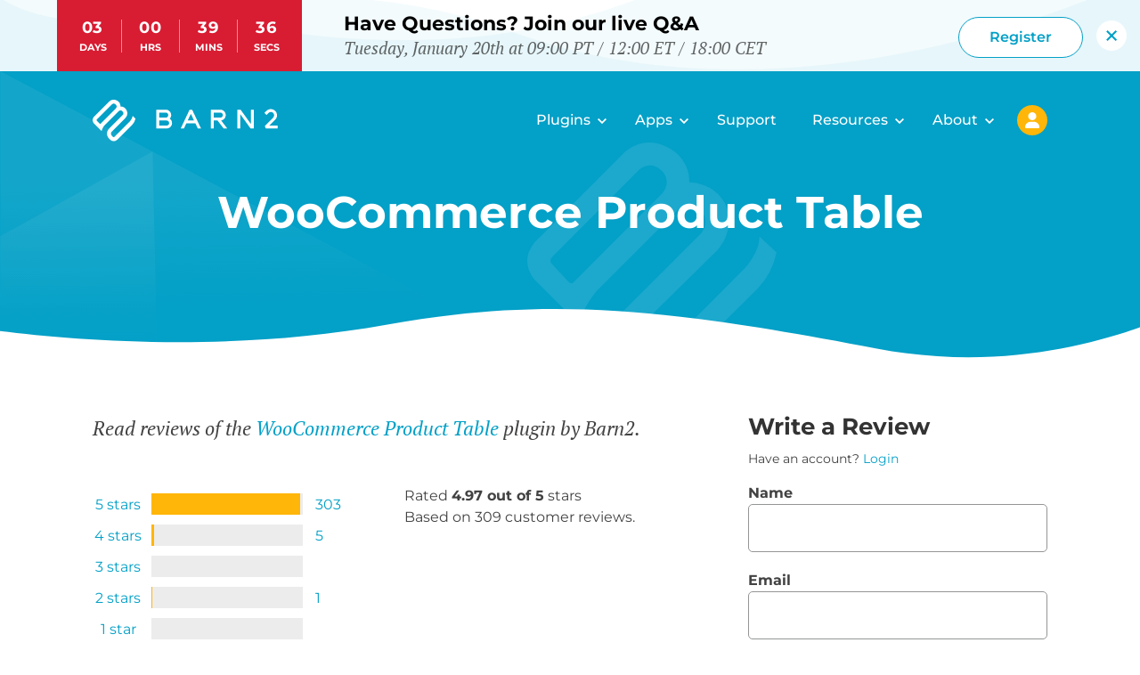

--- FILE ---
content_type: text/css; charset=UTF-8
request_url: https://barn2.com/wp-content/themes/barn2media/assets/css/global.min.css?ver=1.0.1764957912301
body_size: 69163
content:
.wp-block-barn2-carousel{overflow:hidden;position:relative}.wp-block-barn2-carousel.wp-block.is-state-fullscreen{margin:0}.wp-block-barn2-carousel .gallery,.wp-block-barn2-carousel__slides{align-items:stretch;display:flex;justify-content:flex-start;max-width:100%;overflow:visible;width:100%}.wp-block-barn2-carousel .gallery{gap:0;margin:0}.wp-block-barn2-carousel .gallery-item,.wp-block-barn2-carousel .wp-block-barn2-carousel-slide{--gallery-item-margin-left:-100%;--gallery-item-margin-right:0;cursor:pointer;flex:0 0 100%;margin-left:-100%;margin-right:0;opacity:0;position:relative;transform:translate(-100%);transition:opacity .4s,transform .4s}.wp-block-barn2-carousel .gallery-item:first-child:not([aria-hidden]),.wp-block-barn2-carousel .gallery-item[aria-hidden=false],.wp-block-barn2-carousel .wp-block-barn2-carousel-slide:first-child:not([aria-hidden]),.wp-block-barn2-carousel .wp-block-barn2-carousel-slide[aria-hidden=false]{opacity:1;transform:translate(100%)}.wp-block-barn2-carousel .gallery-item:first-child:not([aria-hidden])~[aria-hidden=true],.wp-block-barn2-carousel .gallery-item[aria-hidden=false]~[aria-hidden=true],.wp-block-barn2-carousel .wp-block-barn2-carousel-slide:first-child:not([aria-hidden])~[aria-hidden=true],.wp-block-barn2-carousel .wp-block-barn2-carousel-slide[aria-hidden=false]~[aria-hidden=true]{transform:translate(200%)}.wp-block-barn2-carousel .gallery-item~.gallery-item,.wp-block-barn2-carousel .gallery-item~.wp-block-barn2-carousel-slide,.wp-block-barn2-carousel .wp-block-barn2-carousel-slide~.gallery-item,.wp-block-barn2-carousel .wp-block-barn2-carousel-slide~.wp-block-barn2-carousel-slide{margin-left:-100%}.wp-block-barn2-carousel .gallery-item figcaption p,.wp-block-barn2-carousel .wp-block-barn2-carousel-slide figcaption p{font-size:inherit;line-height:inherit;white-space:break-spaces}.wp-block-barn2-carousel .gallery-item figcaption p:first-child,.wp-block-barn2-carousel .wp-block-barn2-carousel-slide figcaption p:first-child{margin-top:0}.wp-block-barn2-carousel .gallery-item figcaption p:last-child,.wp-block-barn2-carousel .wp-block-barn2-carousel-slide figcaption p:last-child{margin-bottom:0}.is-style-browser .wp-block-barn2-carousel .gallery-item,.is-style-browser .wp-block-barn2-carousel .wp-block-barn2-carousel-slide{align-self:center}.wp-block-barn2-carousel .gallery-item img{border:none;border-radius:0;display:block}.wp-block-barn2-carousel.is-state-fullscreen .wp-block-barn2-carousel-slide{cursor:inherit}.wp-block-barn2-carousel.is-reorganizing{transition:none}.wp-block-barn2-carousel__slide-navigation-dots{--object-display:flex;align-items:center;display:flex;justify-content:center;margin-top:1.5rem}.wp-block-barn2-carousel__slide-navigation-dots button{-webkit-appearance:none;-moz-appearance:none;appearance:none;background:#03a0c7;border:2px solid #03a0c7;border-radius:2.5rem;display:block;flex:0 0 auto;height:2rem;margin:0;padding:0;width:2rem}.wp-block-barn2-carousel__slide-navigation-dots button[aria-expanded=true]{background:#fff}.wp-block-barn2-carousel__slide-navigation-dots button+button{margin-left:.75rem}.wp-block-barn2-carousel .gallery-nav-button,.wp-block-barn2-carousel__slide-arrow{--object-display:flex;align-items:center;-webkit-appearance:none;-moz-appearance:none;appearance:none;background:#fff;border:none;border-radius:2.75rem;box-shadow:0 .75rem 2rem rgba(0,0,0,.05);color:transparent;cursor:pointer;display:flex;font-size:0;height:2.75rem;justify-content:center;opacity:.5;overflow:clip;position:absolute;top:50%;transform:translateY(-50%);width:2.75rem}.wp-block-barn2-carousel .gallery-nav-button:hover,.wp-block-barn2-carousel__slide-arrow:hover{opacity:1}.wp-block-barn2-carousel .gallery-nav-button:after,.wp-block-barn2-carousel__slide-arrow:after{background-color:#03a0c7;content:"";display:block;font-size:0;height:1rem;-webkit-mask-image:var(--mask-chevron-right-thin);mask-image:var(--mask-chevron-right-thin);-webkit-mask-position:50% 50%;mask-position:50% 50%;-webkit-mask-repeat:no-repeat;mask-repeat:no-repeat;-webkit-mask-size:contain;mask-size:contain;width:1rem}.wp-block-barn2-carousel .gallery-nav-button--next,.wp-block-barn2-carousel__slide-arrow--next{right:2rem}.wp-block-barn2-carousel .gallery-nav-button--prev,.wp-block-barn2-carousel .gallery-nav-button--previous,.wp-block-barn2-carousel__slide-arrow--prev,.wp-block-barn2-carousel__slide-arrow--previous{left:2rem}.wp-block-barn2-carousel .gallery-nav-button--prev:after,.wp-block-barn2-carousel .gallery-nav-button--previous:after,.wp-block-barn2-carousel__slide-arrow--prev:after,.wp-block-barn2-carousel__slide-arrow--previous:after{transform:scaleX(-1)}.wp-block-barn2-carousel[data-gallery] .gallery-nav-button--next{right:-1rem}.wp-block-barn2-carousel[data-gallery] .gallery-nav-button--prev{left:-1rem}.wp-block-barn2-carousel.is-style-testimonial-slides{max-width:100%;padding:0;width:100%}.wp-block-barn2-carousel.is-style-testimonial-slides .wp-block-barn2-carousel__slides{margin-left:auto;margin-right:auto;max-width:68.75rem;padding:0 3rem}.wp-block-barn2-carousel.is-style-testimonial-slides .wp-block-barn2-carousel-slide{--object-display:flex;align-items:center;background:#fff;border-bottom:1px solid #03a0c7;border-radius:.25rem;box-shadow:0 3.125rem 3.125rem 0 rgba(3,160,199,.05);display:flex;flex-direction:column;justify-content:center;max-width:100%;padding:3rem 6rem 4rem;text-align:center}.wp-block-barn2-carousel.is-style-testimonial-slides .wp-block-barn2-carousel-slide:before{background:#03a0c7;content:"";display:block;height:2.37rem;margin-bottom:1.25rem;-webkit-mask-image:var(--icon-quote-mark);mask-image:var(--icon-quote-mark);-webkit-mask-position:50% 100%;mask-position:50% 100%;-webkit-mask-repeat:no-repeat;mask-repeat:no-repeat;-webkit-mask-size:contain;mask-size:contain;width:2.75rem}@media (max-width:61.98rem){.wp-block-barn2-carousel.is-style-testimonial-slides .wp-block-barn2-carousel-slide:before{height:2.25rem}}.wp-block-barn2-carousel.is-style-testimonial-slides .wp-block-barn2-carousel-slide p{font-size:inherit;line-height:inherit;margin:0;max-width:100%}.wp-block-barn2-carousel.is-style-testimonial-slides .wp-block-barn2-carousel-slide p+p{margin-top:1rem}.wp-block-barn2-carousel.is-style-testimonial-slides .wp-block-barn2-carousel-slide blockquote{-webkit-appearance:none;-moz-appearance:none;appearance:none;border:0;box-shadow:none;font-family:var(--serif-font-family);font-size:calc(var(--serif-font-size, 16px)*1.5);font-style:italic;font-weight:400;letter-spacing:var(--serif-letter-spacing);line-height:calc(var(--sans-line-height-factor)*1.5);line-height:calc(var(--serif-line-height-factor)*1.58);margin:0;padding:0}.wp-block-barn2-carousel.is-style-testimonial-slides .wp-block-barn2-carousel-slide blockquote cite{clip:rect(1px,1px,1px,1px);word-wrap:normal!important;border:0;clip-path:inset(50%);height:1px;margin:-1px;overflow:hidden;padding:0;position:absolute;width:1px}.wp-block-barn2-carousel.is-style-testimonial-slides .wp-block-barn2-carousel-slide blockquote cite:focus{clip:auto!important;background-color:#eee;clip-path:none;color:#444;display:block;font-size:1em;height:auto;left:5px;line-height:normal;padding:15px 23px 14px;text-decoration:none;top:5px;width:auto;z-index:100000}.wp-block-barn2-carousel.is-style-testimonial-slides .wp-block-barn2-carousel__slide-arrow{display:none}.wp-block-barn2-carousel.is-style-testimonial-slides .wp-block-barn2-carousel__slide-navigation{margin-top:3rem;max-width:68.75rem;padding-bottom:3rem}.wp-block-barn2-carousel.is-style-testimonial-slides .wp-block-barn2-carousel__slide-change{--object-display:flex;align-items:center;background:none;border:none;cursor:pointer;display:flex;flex:0 1 100%;height:auto;justify-content:center;opacity:.5;position:relative;text-align:left;transition:opacity .4s;width:auto}.wp-block-barn2-carousel.is-style-testimonial-slides .wp-block-barn2-carousel__slide-change[aria-expanded=true],.wp-block-barn2-carousel.is-style-testimonial-slides .wp-block-barn2-carousel__slide-change[aria-expanded=true]:before{opacity:1}.wp-block-barn2-carousel.is-style-testimonial-slides .wp-block-barn2-carousel__slide-change:before{background:#fff;border-color:#03a0c7;border-style:solid;border-width:0 1px 1px 0;bottom:calc(100% + 2rem + 2px);content:"";display:block;height:1.75rem;left:calc(50% - .875rem);opacity:0;position:absolute;transform:rotate(45deg);transform-origin:50% 50%;transition:opacity .4s;width:1.75rem}.wp-block-barn2-carousel.is-style-testimonial-slides .wp-block-barn2-carousel__slide-change *{margin:0}.wp-block-barn2-carousel.is-style-testimonial-slides .wp-block-barn2-carousel__slide-change img{border:2px solid #03a0c7;border-radius:2rem;flex:0 0 auto;height:4.0625rem;margin-right:1rem;-o-object-fit:cover;object-fit:cover;width:4.0625rem}.wp-block-barn2-carousel.is-style-testimonial-slides .wp-block-barn2-carousel__slide-change cite{display:block;flex:0 0 auto;font-size:.8125rem;font-style:normal;line-height:calc(var(--sans-line-height-factor)*2);margin:0;min-width:0;padding:0;text-align:left}.wp-block-barn2-carousel.is-style-testimonial-slides .wp-block-barn2-carousel__slide-change cite strong{color:#03a0c7;display:block;font-size:1rem;font-weight:700;line-height:calc(var(--sans-line-height-factor)*1.4)}.wp-block-barn2-carousel.is-style-screenshot-gallery:not(.is-state-fullscreen){margin-left:auto;margin-right:auto;max-width:var(--block-container-max-width,var(--container-max-width,100%));overflow:visible;padding-left:var(--block-container-padding-left,var(--container-padding,0));padding-right:var(--block-container-padding-right,var(--container-padding,0))}.wp-block-barn2-carousel.is-style-screenshot-gallery:not(.is-state-fullscreen) .wp-block-barn2-carousel__slides{overflow:hidden}.wp-block-barn2-carousel.is-style-screenshot-gallery:not(.is-state-fullscreen) .wp-block-barn2-carousel__slide-arrow--previous{left:0}@media (min-width:62rem) and (max-width:81.23rem){.wp-block-barn2-carousel.is-style-screenshot-gallery:not(.is-state-fullscreen) .wp-block-barn2-carousel__slide-arrow--previous{left:1.25rem}}.wp-block-barn2-carousel.is-style-screenshot-gallery:not(.is-state-fullscreen) .wp-block-barn2-carousel__slide-arrow--next{right:0}@media (min-width:62rem) and (max-width:81.23rem){.wp-block-barn2-carousel.is-style-screenshot-gallery:not(.is-state-fullscreen) .wp-block-barn2-carousel__slide-arrow--next{right:1.25rem}}.wp-block-barn2-carousel.is-style-screenshot-gallery:not(.is-state-fullscreen) .wp-block-barn2-carousel__slide-arrow{filter:drop-shadow(0 0 1.5625rem rgba(0,0,0,.1));top:6.875rem}@media (min-width:62rem) and (max-width:81.23rem){.wp-block-barn2-carousel.is-style-screenshot-gallery:not(.is-state-fullscreen) .wp-block-barn2-carousel__slide-arrow{top:6.5rem}}@media (max-width:61.98rem){.wp-block-barn2-carousel.is-style-screenshot-gallery:not(.is-state-fullscreen) .wp-block-barn2-carousel__slide-arrow{top:50%}}.wp-block-barn2-carousel.is-style-screenshot-gallery:not(.is-state-fullscreen) .wp-block-barn2-carousel-slide{flex:0 0 25%;margin-left:-25%;opacity:0;padding-left:.8125rem;padding-right:.8125rem;position:relative;transform:none;transition:margin .4s,opacity .4s}.wp-block-barn2-carousel.is-style-screenshot-gallery:not(.is-state-fullscreen) .wp-block-barn2-carousel-slide .wp-block-image,.wp-block-barn2-carousel.is-style-screenshot-gallery:not(.is-state-fullscreen) .wp-block-barn2-carousel-slide__inner-contents{max-width:100%}.wp-block-barn2-carousel.is-style-screenshot-gallery:not(.is-state-fullscreen) .wp-block-barn2-carousel-slide .wp-block-image{margin:0;padding:0}.wp-block-barn2-carousel.is-style-screenshot-gallery:not(.is-state-fullscreen) .wp-block-barn2-carousel-slide .wp-block-image figcaption{color:#424242;line-height:1.6;margin-top:.5rem;text-align:left}.wp-block-barn2-carousel.is-style-screenshot-gallery:not(.is-state-fullscreen) .wp-block-barn2-carousel-slide .wp-block-image figcaption:before{content:none}.wp-block-barn2-carousel.is-style-screenshot-gallery:not(.is-state-fullscreen) .wp-block-barn2-carousel-slide .wp-block-image img{box-shadow:0 1.5625rem 1.5625rem 0 rgba(0,0,0,.05)}.wp-block-barn2-carousel.is-style-screenshot-gallery:not(.is-state-fullscreen) .wp-block-barn2-carousel-slide[aria-hidden=false],.wp-block-barn2-carousel.is-style-screenshot-gallery:not(.is-state-fullscreen) .wp-block-barn2-carousel-slide[aria-hidden=false]~[aria-hidden=true]{margin-left:0;opacity:1;transform:none}.wp-block-barn2-carousel.is-style-screenshot-gallery:not(.is-state-fullscreen) .wp-block-barn2-carousel-slide[aria-hidden=false]+[aria-hidden=true]+[aria-hidden=true]+[aria-hidden=true]~[aria-hidden=true]{opacity:0}@media (max-width:61.98rem){.wp-block-barn2-carousel.is-style-screenshot-gallery:not(.is-state-fullscreen) .wp-block-barn2-carousel-slide{flex-basis:33.33%;margin-left:-33.33%}.wp-block-barn2-carousel.is-style-screenshot-gallery:not(.is-state-fullscreen) .wp-block-barn2-carousel-slide[aria-hidden=false]+[aria-hidden=true]+[aria-hidden=true]+[aria-hidden=true]{opacity:0}}@media (max-width:47.98rem){.wp-block-barn2-carousel.is-style-screenshot-gallery:not(.is-state-fullscreen) .wp-block-barn2-carousel-slide{flex-basis:50%;margin-left:-50%}.wp-block-barn2-carousel.is-style-screenshot-gallery:not(.is-state-fullscreen) .wp-block-barn2-carousel-slide[aria-hidden=false]+[aria-hidden=true]+[aria-hidden=true]{opacity:0}}@media (max-width:35.98rem){.wp-block-barn2-carousel.is-style-screenshot-gallery:not(.is-state-fullscreen) .wp-block-barn2-carousel-slide{flex-basis:100%;margin-left:-100%}.wp-block-barn2-carousel.is-style-screenshot-gallery:not(.is-state-fullscreen) .wp-block-barn2-carousel-slide[aria-hidden=false]+[aria-hidden=true]{opacity:0}}.wp-block-barn2-carousel.is-style-screenshot-gallery:not(.is-state-fullscreen) img{border:1px solid rgba(0,0,0,.1);height:auto;max-width:100%;width:100%}.wp-block-barn2-carousel.is-style-screenshot-gallery:not(.is-state-fullscreen) .wp-block-barn2-carousel__slide-navigation-dots{display:none}.wp-block-barn2-carousel.is-state-fullscreen{--text-color:#fff;--object-display:flex;align-items:stretch;backdrop-filter:blur(10px);background:hsla(0,0%,4%,.8);color:#fff;display:flex;height:100%;inset:0;justify-content:stretch;position:fixed;width:100%;z-index:999999}.wp-block-barn2-carousel.is-state-fullscreen .wp-block-barn2-carousel-slide{align-items:center;justify-content:center}.wp-block-barn2-carousel.is-state-fullscreen .wp-block-barn2-carousel__slides{counter-reset:slidetotal var(--carousel-slide-count)}.wp-block-barn2-carousel.is-state-fullscreen .wp-block-barn2-carousel-slide{--object-display:flex;align-items:stretch;counter-reset:slidecount var(--carousel-slide-index);display:flex;justify-content:stretch}.wp-block-barn2-carousel.is-state-fullscreen .wp-block-barn2-carousel-slide__inner-contents{--object-display:flex;align-items:stretch;color:#fff;display:flex;height:100%;justify-content:stretch;margin:auto;max-height:100vh;max-width:100%;position:relative}.wp-block-barn2-carousel.is-state-fullscreen .wp-block-barn2-carousel-slide__inner-contents figure{align-items:stretch;display:flex;flex-direction:column;height:100%;justify-content:center;margin:0 auto;max-height:100vh;min-height:0;padding:0}.wp-block-barn2-carousel.is-state-fullscreen .wp-block-barn2-carousel-slide__inner-contents figure figcaption:after{color:#ccc;content:counter(slidecount) " of " counter(slidetotal);display:block;font-size:.75rem;grid-area:count;line-height:calc(var(--sans-line-height-factor)*1.5);margin-left:1rem;text-align:right}.wp-block-barn2-carousel.is-state-fullscreen .wp-block-barn2-carousel-slide__inner-contents figure figcaption{display:flex;flex:0 0 auto;justify-content:space-between;margin-top:.5rem}.wp-block-barn2-carousel.is-state-fullscreen .wp-block-barn2-carousel-slide__inner-contents figure figcaption p{font-size:inherit;line-height:inherit;white-space:break-spaces}.wp-block-barn2-carousel.is-state-fullscreen .wp-block-barn2-carousel-slide__inner-contents figure figcaption p:first-child{margin-top:0}.wp-block-barn2-carousel.is-state-fullscreen .wp-block-barn2-carousel-slide__inner-contents figure figcaption p:last-child{margin-bottom:0}.wp-block-barn2-carousel.is-state-fullscreen .wp-block-barn2-carousel-slide__inner-contents figure img{box-shadow:0 0 8px rgba(0,0,0,.6);flex:0 1 auto;height:auto;max-height:calc(100vh - 4.5rem);max-width:calc(100vw - 8rem);width:auto}.wp-block-barn2-carousel.is-state-fullscreen .wp-block-barn2-carousel-slide__close-button{-webkit-appearance:none;-moz-appearance:none;appearance:none;background-color:#fff;border:none;color:transparent;cursor:pointer;flex:0 0 auto;font-size:0;height:2rem;margin-left:auto;-webkit-mask-image:var(--mask-cross);mask-image:var(--mask-cross);-webkit-mask-position:50% 50%;-webkit-mask-repeat:no-repeat;-webkit-mask-size:contain;-webkit-mask-size:1rem 1rem;mask-size:1rem 1rem;opacity:.65;overflow:hidden;text-indent:-100vw;width:2rem}.wp-block-barn2-carousel.is-state-fullscreen .wp-block-barn2-carousel__slide-navigation-dots{display:none}.wp-block-barn2-carousel.is-state-fullscreen .wp-block-barn2-carousel__slide-arrow{opacity:1}.posts-table-wrapper .posts-table-controls input[type=search]{background:#fff;border:1px solid #aaa;box-shadow:none;font-size:16px;line-height:30px;padding:0 8px}.posts-table-wrapper .posts-table-controls .dataTables_paginate{align-items:center;display:flex;flex-wrap:wrap}.posts-table-wrapper .posts-table-controls .dataTables_paginate .paginate_button,.posts-table-wrapper .posts-table-controls .dataTables_paginate .paginate_button:hover{align-items:center;background:#fff;border:none;box-shadow:none;color:#424242;display:inline-flex;font-weight:500;height:2rem;justify-content:center;outline:none;padding:.5rem;transition:color .2s;width:2rem}.posts-table-wrapper .posts-table-controls .dataTables_paginate .paginate_button:hover{color:#03a0c7!important}.posts-table-wrapper .posts-table-controls .dataTables_paginate .paginate_button.current,.posts-table-wrapper .posts-table-controls .dataTables_paginate .paginate_button.current:hover{background:#03a0c7;border:none;border-radius:2rem;color:#fff!important;outline:none;padding:.5rem}.posts-table-wrapper .posts-table-controls .dataTables_paginate .paginate_button.next,.posts-table-wrapper .posts-table-controls .dataTables_paginate .paginate_button.previous{background:#424242;color:transparent;font-size:0;height:1.5rem;margin:0 0 0 .5rem;-webkit-mask-image:url("data:image/svg+xml;charset=utf-8,%3Csvg preserveAspectRatio='none' viewBox='0 0 30 30' xmlns='http://www.w3.org/2000/svg'%3E%3Cpath d='m21.772 6.772-1.336 1.336 5.947 5.947H-.001v1.89h26.384l-5.947 5.947 1.336 1.336L30 15z'/%3E%3C/svg%3E");mask-image:url("data:image/svg+xml;charset=utf-8,%3Csvg preserveAspectRatio='none' viewBox='0 0 30 30' xmlns='http://www.w3.org/2000/svg'%3E%3Cpath d='m21.772 6.772-1.336 1.336 5.947 5.947H-.001v1.89h26.384l-5.947 5.947 1.336 1.336L30 15z'/%3E%3C/svg%3E");-webkit-mask-position:center;mask-position:center;-webkit-mask-repeat:no-repeat;mask-repeat:no-repeat;-webkit-mask-size:contain;mask-size:contain;overflow:hidden;padding:0;text-indent:-200vw;transition:background-color .2s;width:1.5rem}.posts-table-wrapper .posts-table-controls .dataTables_paginate .paginate_button.next.disabled,.posts-table-wrapper .posts-table-controls .dataTables_paginate .paginate_button.previous.disabled{display:none}.posts-table-wrapper .posts-table-controls .dataTables_paginate .paginate_button.next:hover,.posts-table-wrapper .posts-table-controls .dataTables_paginate .paginate_button.previous:hover{background-color:#03a0c7}.posts-table-wrapper .posts-table-controls .dataTables_paginate .paginate_button.previous{margin:0 .5rem;transform:scaleX(-1)}.posts-table-wrapper table.posts-data-table{border:1px solid #e5e5e5;border-collapse:collapse}.posts-table-wrapper table.posts-data-table td,.posts-table-wrapper table.posts-data-table th{font-size:1.125rem;line-height:1.6875rem;padding:.75rem .9375rem}.posts-table-wrapper table.posts-data-table td p,.posts-table-wrapper table.posts-data-table th p{font-size:inherit;line-height:inherit;margin:0!important}.posts-table-wrapper table.posts-data-table>thead>tr>th{border-bottom:none;font-weight:700;padding:.75rem .9375rem}.posts-table-wrapper table.posts-data-table>thead>tr>th.sorting:after,.posts-table-wrapper table.posts-data-table>thead>tr>th.sorting:before{font-size:12px;line-height:1}.posts-table-wrapper table.posts-data-table>thead>tr>th.sorting_asc:before,.posts-table-wrapper table.posts-data-table>thead>tr>th.sorting_desc:after{color:currentColor;opacity:1}.wp-block.author-block{--author-block-transition-speed:0.4s;align-items:stretch;animation:author-height-on-hover var(--author-block-transition-speed);background:#fff;border-radius:1rem;border-radius:16px;box-shadow:0 4px 16px 0 rgba(0,0,0,.16);display:flex;flex-direction:column;justify-content:stretch;margin:0;overflow:clip;position:relative;width:100%}@media (max-width:47.98rem){.wp-block.author-block{border-radius:10px;box-shadow:0 2.4px 9.6px 0 rgba(0,0,0,.16)}}.wp-block.author-block img{aspect-ratio:261/215;height:auto;-o-object-fit:cover;object-fit:cover;-o-object-position:50% 50%;object-position:50% 50%;transition:var(--author-block-transition-speed);width:100%}.wp-block.author-block figcaption{display:flex;flex-direction:column;font-size:1rem;height:100%;line-height:calc(var(--sans-line-height-factor)*1.25rem);margin:0;padding:1rem 1.5rem;text-align:left;transition:var(--author-block-transition-speed)}@media (max-width:47.98rem){.wp-block.author-block figcaption{padding:.75rem .875rem}}.wp-block.author-block figcaption:before{content:none}.wp-block.author-block .author-block__display-name{color:#03a0c7;font-size:1rem;line-height:calc(var(--sans-line-height-factor)*1.25rem);margin:0 auto 0 0;text-align:inherit;transition:var(--author-block-transition-speed)}@media (max-width:47.98rem){.wp-block.author-block .author-block__display-name{font-size:.8125rem;line-height:calc(var(--sans-line-height-factor)*1rem)}}.wp-block.author-block .author-block__title{font-size:1rem;line-height:calc(var(--sans-line-height-factor)*1.25rem);margin:0 auto 0 0;text-align:inherit;transition:var(--author-block-transition-speed)}@media (max-width:47.98rem){.wp-block.author-block .author-block__title{font-size:.8125rem;line-height:calc(var(--sans-line-height-factor)*1rem)}}.wp-block.author-block .author-block__social-media-links{align-content:start;align-items:center;display:flex;flex-wrap:wrap;gap:1rem;height:50%;justify-content:center;left:0;opacity:0;padding:0 .625rem;pointer-events:none;position:absolute;top:50%;touch-action:none;transform:translateY(100%);transition:var(--author-block-transition-speed);width:100%}.wp-block.author-block .author-block__close-media{-webkit-appearance:none;-moz-appearance:none;appearance:none;background:#fff;border:1px solid transparent;border-radius:1rem;cursor:pointer;font-size:0;height:1.5rem;-webkit-mask-image:var(--mask-cross);mask-image:var(--mask-cross);-webkit-mask-position:center;mask-position:center;-webkit-mask-repeat:no-repeat;mask-repeat:no-repeat;-webkit-mask-size:16px 16px;mask-size:16px 16px;opacity:0;overflow:clip;pointer-events:none;position:absolute;right:.5rem;text-indent:-100vw;top:.5rem;touch-action:none;white-space:nowrap;width:1.5rem}.wp-block.author-block .author-block__close-media:active,.wp-block.author-block .author-block__close-media:focus{border-color:#fff}@media (max-width:47.98rem){.wp-block.author-block .author-block__social-media-links{bottom:1rem;gap:.5rem;top:auto}}.wp-block.author-block:has(.author-block__social-media-link).is-state-clicked,.wp-block.author-block:has(.author-block__social-media-link):focus,.wp-block.author-block:has(.author-block__social-media-link):not(.is-state-closed):hover{animation:author-height-on-exit var(--author-block-transition-speed);background:#03a0c7;height:var(--offsetHeight)}.wp-block.author-block:has(.author-block__social-media-link).is-state-clicked img,.wp-block.author-block:has(.author-block__social-media-link):focus img,.wp-block.author-block:has(.author-block__social-media-link):not(.is-state-closed):hover img{aspect-ratio:261/1;opacity:0}.wp-block.author-block:has(.author-block__social-media-link).is-state-clicked figcaption,.wp-block.author-block:has(.author-block__social-media-link):focus figcaption,.wp-block.author-block:has(.author-block__social-media-link):not(.is-state-closed):hover figcaption{padding:2.5rem 1.5rem}.wp-block.author-block:has(.author-block__social-media-link).is-state-clicked .author-block__display-name,.wp-block.author-block:has(.author-block__social-media-link):focus .author-block__display-name,.wp-block.author-block:has(.author-block__social-media-link):not(.is-state-closed):hover .author-block__display-name{color:#fff;margin-left:auto;text-align:center}.wp-block.author-block:has(.author-block__social-media-link).is-state-clicked .author-block__title,.wp-block.author-block:has(.author-block__social-media-link):focus .author-block__title,.wp-block.author-block:has(.author-block__social-media-link):not(.is-state-closed):hover .author-block__title{color:#fff;margin-left:auto;text-align:center}.wp-block.author-block:has(.author-block__social-media-link).is-state-clicked .author-block__social-media-links,.wp-block.author-block:has(.author-block__social-media-link):focus .author-block__social-media-links,.wp-block.author-block:has(.author-block__social-media-link):not(.is-state-closed):hover .author-block__social-media-links{opacity:1;pointer-events:auto;touch-action:auto;transform:translate(0)}@media (max-width:47.98rem){.wp-block.author-block:has(.author-block__social-media-link).is-state-clicked figcaption,.wp-block.author-block:has(.author-block__social-media-link):focus figcaption,.wp-block.author-block:has(.author-block__social-media-link):not(.is-state-closed):hover figcaption{padding:1rem}}.wp-block.author-block:has(.author-block__social-media-link).is-state-clicked .author-block__close-media{opacity:1;pointer-events:auto;touch-action:auto}.wp-block.author-block .author-block__social-media-link{color:transparent;display:block;font-size:0;height:3.25rem;overflow:hidden;position:relative;text-indent:-100vw;width:3.25rem}@media (max-width:35.98rem){.wp-block.author-block .author-block__social-media-link{height:2.25rem;width:2.25rem}}.wp-block.author-block .author-block__social-media-link:before{background:#fff;border-radius:50%;content:"";display:block;height:100%;left:0;position:absolute;top:0;transition:background-color .2s;width:100%}.wp-block.author-block .author-block__social-media-link:hover:before{background:#202834}.wp-block.author-block .author-block__social-media-link:after{background:#202834;content:"";display:block;height:1rem;left:50%;margin-right:.5rem;-webkit-mask-image:none;mask-image:none;-webkit-mask-position:center;mask-position:center;-webkit-mask-repeat:no-repeat;mask-repeat:no-repeat;-webkit-mask-size:contain;mask-size:contain;position:absolute;text-decoration:none!important;top:50%;transform:translate(-50%,-50%);transform-origin:center;transition:background-color .2s;width:1rem}.wp-block.author-block .author-block__social-media-link:hover:after{background:#fff}.wp-block.author-block .author-block__social-media-link--url:after{height:1.25rem;-webkit-mask-image:var(--mask-logo-globe);mask-image:var(--mask-logo-globe);width:1.25rem}.wp-block.author-block .author-block__social-media-link--twitter:after{-webkit-mask-image:var(--mask-logo-twitter);mask-image:var(--mask-logo-twitter)}.wp-block.author-block .author-block__social-media-link--facebook:after{height:1.25rem;-webkit-mask-image:var(--mask-logo-facebook-f);mask-image:var(--mask-logo-facebook-f);width:1.25rem}.wp-block.author-block .author-block__social-media-link--linkedin:after{height:1.25rem;-webkit-mask-image:var(--mask-logo-linkedin-li);mask-image:var(--mask-logo-linkedin-li);width:1.25rem}.wp-block.author-block .author-block__social-media-link--youtube:after{height:1.375rem;-webkit-mask-image:var(--mask-logo-youtube);mask-image:var(--mask-logo-youtube);width:1.375rem}.wp-block.author-block .author-block__social-media-link--instagram:after{height:1.375rem;-webkit-mask-image:var(--mask-logo-instagram);mask-image:var(--mask-logo-instagram);width:1.375rem}.wp-block.author-block .author-block__social-media-link--github:after{-webkit-mask-image:var(--mask-logo-github);mask-image:var(--mask-logo-github)}.wp-block.author-block .author-block__social-media-link--wordpressorg:after{-webkit-mask-image:var(--mask-logo-wordpress);mask-image:var(--mask-logo-wordpress)}@keyframes author-height-on-hover{0%{height:auto}1%{height:var(--offsetHeight)}to{height:var(--offsetHeight)}}@keyframes author-height-on-exit{0%{height:var(--offsetHeight)}99%{height:var(--offsetHeight)}to{height:auto}}.changelog-block{max-width:100%}.changelog-block__title{margin-bottom:2rem}.changelog-block{padding-top:2rem}.changelog-block__sidebar{flex:0 0 30%;margin-left:3rem;max-width:21.875rem}.changelog-block__sidebar .wp-block+.wp-block{margin-top:var(--wp--style--block-gap)}@media (max-width:47.98rem){.changelog-block__sidebar{flex:1 0 auto;margin-left:0;margin-top:2rem;max-width:100%}}@media (min-width:48rem) and (max-width:61.98rem){.changelog-block__sidebar{flex:0 0 auto;max-width:calc(40% - 3rem)}}.changelog-block__sidebar{--heading-margin-top:0}.changelog-block__content{align-items:stretch;display:flex;flex:1 1 auto;flex-direction:column;max-width:70%}.changelog-block__content .components-placeholder{flex:1 1 auto;justify-content:center}@media (max-width:47.98rem){.changelog-block__content p{word-break:break-word}.changelog-block__content{max-width:100%}}@media (min-width:48rem) and (max-width:61.98rem){.changelog-block__content{max-width:60%}}.changelog-block__inner-contents{align-items:flex-start;display:flex;justify-content:space-between;width:100%}@media (max-width:47.98rem){.changelog-block__inner-contents{flex-direction:column}}.changelog-download-list{--paragraph-margin-top:0;--paragraph-margin-bottom:0;--paragraph-margin-right:0;--paragraph-margin-left:0}.changelog-download-list__title{margin:0 0 1rem;text-align:left}.changelog-download-list__title img{--heading-image-margin-top:0;--heading-image-margin-bottom:0;height:auto;margin:0;max-height:60px;-o-object-fit:contain;object-fit:contain;-o-object-position:left center;object-position:left center;width:100%}.changelog-download-list__list{--list-padding-left:1.25rem;--list-margin-top:1.25rem;--list-collapse-margin-top:var(--list-margin-top);--list-margin-bottom:4rem;--last-list-margin-bottom:4rem;--list-element-margin-bottom:0.5rem;margin-bottom:4rem;padding-left:1.25rem}@media (min-width:62rem){.changelog-download-list__list{-moz-columns:2;column-count:2;-moz-column-gap:3rem;column-gap:3rem}}.changelog-entry{flex:1 1 100%;margin-bottom:2rem;max-width:100%}.changelog-change-log,.changelog-entry{align-items:flex-end;display:flex;flex-direction:row;flex-wrap:wrap;justify-content:flex-start}.changelog-change-log .changelog-entry__version,.changelog-change-log .changelog-version,.changelog-entry .changelog-entry__version,.changelog-entry .changelog-version{--paragraph-margin-top:0;--paragraph-margin-bottom:0;border-bottom:1px solid #e5e5e5;display:inline-block;flex:0 0 auto;font-size:1.75rem;line-height:1;margin:0;padding-bottom:.5rem;width:auto}.changelog-change-log .changelog-entry__version small:before,.changelog-change-log .changelog-version+.changelog-release-date:before,.changelog-entry .changelog-entry__version small:before,.changelog-entry .changelog-version+.changelog-release-date:before{content:" —";display:inline-block;margin-left:.25em;margin-right:.25em}.changelog-change-log .changelog-entry__version,.changelog-entry .changelog-entry__version{align-items:end;display:flex;flex:1 1 100%;justify-content:start;max-width:100%}.changelog-change-log .changelog-entry__version small,.changelog-entry .changelog-entry__version small{display:block;padding:0 0 .15em}.changelog-change-log .changelog-entry__release-date,.changelog-change-log .changelog-release-date,.changelog-entry .changelog-entry__release-date,.changelog-entry .changelog-release-date{display:inline-block;flex:1 0 auto;font-size:var(--sans-font-size);font-weight:500;line-height:1;margin:0;width:auto}.changelog-change-log .changelog-release-date,.changelog-entry .changelog-release-date{border-bottom:1px solid #e5e5e5;padding-bottom:calc(.5rem + 2px)}.changelog-change-log .changelog-entry__contents,.changelog-change-log ul,.changelog-entry .changelog-entry__contents,.changelog-entry ul{--list-padding-left:0;--list-collapse-margin-top:var(--list-margin-top);--paragraph-margin-top:1.25rem;--paragraph-margin-right:0;--paragraph-margin-bottom:3rem;--paragraph-margin-left:0;--list-margin-top:1.25rem;--list-margin-right:0;--list-margin-left:0;--list-margin-bottom:3rem;--list-element-margin-top:0;--list-element-margin-bottom:0;--list-element-margin-right:0;--list-element-margin-left:0;--list-element-padding-top:0;--list-element-padding-bottom:0;--list-element-padding-right:0;--list-element-padding-left:0;flex:1 1 100%}.changelog-change-log .changelog-entry__contents:last-child,.changelog-change-log ul:last-child,.changelog-entry .changelog-entry__contents:last-child,.changelog-entry ul:last-child{margin-bottom:0}.changelog-change-log li,.changelog-change-log ul,.changelog-entry li,.changelog-entry ul{list-style:none;margin-left:0;padding-left:0}.changelog-change-log li,.changelog-entry li{--paragraph-margin-top:0;--paragraph-margin-bottom:0;--paragraph-margin-right:0;--paragraph-margin-left:0;align-items:flex-start;display:flex;line-height:1.5;margin:var(--paragraph-margin-top,0) var(--paragraph-margin-right,0) var(--paragraph-margin-bottom,0) var(--paragraph-margin-left,0);padding:var(--list-element-padding-top,0) var(--list-element-padding-right,0) var(--list-element-padding-bottom,0) var(--list-element-padding-left,0)}.changelog-change-log li .changelog-entry__flag,.changelog-change-log li .changelog-flag,.changelog-entry li .changelog-entry__flag,.changelog-entry li .changelog-flag{flex:0 0 auto}.changelog-change-log li p,.changelog-entry li p{display:inline-block;line-height:inherit;margin:0}.changelog-change-log li code,.changelog-entry li code{background:#e5e5e5;border-radius:2px;color:#202834;display:inline-block;font-family:SFMono-Regular,Menlo,Monaco,Consolas,Liberation Mono,Courier New,monospace;font-size:.9em;line-height:inherit;margin:0 .2em;padding:0 .1em;vertical-align:baseline}.changelog-change-log li+li,.changelog-entry li+li{--list-element-padding-top:0.75rem}.changelog-change-log .changelog-entry__flag,.changelog-change-log .changelog-flag,.changelog-entry .changelog-entry__flag,.changelog-entry .changelog-flag{background:#212529;border-radius:.2rem;color:#fff;display:inline-block;font-size:1rem;font-weight:var(--sans-weight-bolder);line-height:1;margin-right:.5rem;min-width:3.5rem;padding:.25rem;text-align:center;text-transform:uppercase;transform:translate(0)}.changelog-change-log .changelog-entry__flag--fix,.changelog-change-log .changelog-entry__flag.is-style-fix,.changelog-change-log .changelog-flag--fix,.changelog-change-log .changelog-flag.is-style-fix,.changelog-entry .changelog-entry__flag--fix,.changelog-entry .changelog-entry__flag.is-style-fix,.changelog-entry .changelog-flag--fix,.changelog-entry .changelog-flag.is-style-fix{background-color:#fd7e14}.changelog-change-log .changelog-entry__flag--new,.changelog-change-log .changelog-entry__flag.is-style-new,.changelog-change-log .changelog-flag--new,.changelog-change-log .changelog-flag.is-style-new,.changelog-entry .changelog-entry__flag--new,.changelog-entry .changelog-entry__flag.is-style-new,.changelog-entry .changelog-flag--new,.changelog-entry .changelog-flag.is-style-new{background-color:#03a0c7}.changelog-change-log .changelog-entry__flag--dev,.changelog-change-log .changelog-entry__flag.is-style-dev,.changelog-change-log .changelog-flag--dev,.changelog-change-log .changelog-flag.is-style-dev,.changelog-entry .changelog-entry__flag--dev,.changelog-entry .changelog-entry__flag.is-style-dev,.changelog-entry .changelog-flag--dev,.changelog-entry .changelog-flag.is-style-dev{background-color:#ffc107;color:#212529}.changelog-change-log .changelog-entry__flag--tweak,.changelog-change-log .changelog-entry__flag.is-style-tweak,.changelog-change-log .changelog-flag--tweak,.changelog-change-log .changelog-flag.is-style-tweak,.changelog-entry .changelog-entry__flag--tweak,.changelog-entry .changelog-entry__flag.is-style-tweak,.changelog-entry .changelog-flag--tweak,.changelog-entry .changelog-flag.is-style-tweak{background:#198754;color:#fff;font-size:.7rem;padding:.425rem 0}.events-loop{margin-top:var(--page-section-margin-top,2.75rem);position:relative}.events-loop:before{background:hsla(0,0%,100%,.5);content:"";height:0;left:0;opacity:0;position:absolute;top:0;transition:opacity .3s;width:0;z-index:98}.events-loop:after{animation:load8 1.1s ease-out infinite;border:12.8px solid transparent;border-left-color:#03a0c7;border-radius:50%;color:transparent;content:"Loading...";display:none;font-size:0;height:64px;left:calc(50% - 32px);overflow:hidden;position:absolute;text-indent:-9999em;top:calc(50% - 32px);transform:translateZ(0);width:64px;z-index:99}.events-loop.is-state-loading:after{display:block}.events-loop.is-state-loading:before{height:100%;inset:0;opacity:1;width:100%}.events-loop:before{background:var(--background-color,#fff);pointer-events:none;touch-action:none}.events-loop.is-state-loading:before{opacity:.5}.events-loop__inner-contents{width:100%}@media (min-width:62rem){.events-loop__inner-contents{display:grid;gap:1.5rem;grid-template-columns:repeat(3,1fr)}}@media (max-width:61.98rem){.events-loop__inner-contents{align-items:stretch;display:flex;flex-direction:column;gap:0}}@media (min-width:62rem){.events-loop__loop{display:grid;grid-auto-rows:auto;grid-column:1/-1;grid-template-columns:subgrid}}@media (max-width:61.98rem){.events-loop__loop{align-items:stretch;display:flex;flex-direction:column;gap:1.5rem;margin-left:auto;margin-right:auto;max-width:31.25rem}}.events-loop__pagination{--pagination-link-color:var(--text-color);--pagination-arrow-color:var(--text-color);margin-top:3.125rem;overflow:visible}.events-loop__pagination,.events-loop__pagination ul{--object-display:flex;align-items:center;display:flex;justify-content:center;width:100%}.events-loop__pagination ul{--paragraph-margin-top:0;--paragraph-margin-bottom:0;--list-element-margin-bottom:0;gap:.5rem;list-style:none;margin:0 auto;padding:0}.events-loop__pagination .page-numbers{--object-display:flex;align-items:center;-webkit-appearance:none;-moz-appearance:none;appearance:none;background:none;border:none;border-radius:100%;color:var(--pagination-link-color,#424242);cursor:pointer;display:flex;font-size:calc(var(--sans-font-size, 16px)*1.0625);font-weight:500;height:2.8125rem;justify-content:center;text-decoration:none;transition:.2s;width:2.8125rem}.events-loop__pagination .page-numbers:active,.events-loop__pagination .page-numbers:not(.current):hover{color:var(--pagination-link-hover-color,#03a0c7)}.events-loop__pagination .page-numbers.current{background:var(--pagination-current-background-color,#03a0c7);color:var(--pagination-current-text-color,#fff);filter:drop-shadow(0 4px 16px rgba(0,0,0,.16))}.events-loop__pagination .page-numbers.next,.events-loop__pagination .page-numbers.prev,.events-loop__pagination .page-numbers[data-page-number=next],.events-loop__pagination .page-numbers[data-page-number=prev]{background-color:var(--pagination-arrow-color,#424242);height:1.4375rem;margin:0 1.5rem;-webkit-mask-image:var(--mask-horizontal-arrow);mask-image:var(--mask-horizontal-arrow);-webkit-mask-position:50% 50%;-webkit-mask-repeat:no-repeat;-webkit-mask-size:contain;mask-size:contain;overflow:hidden;text-indent:-100vw;width:1.4375rem}.events-loop__pagination .page-numbers.next:hover,.events-loop__pagination .page-numbers.prev:hover,.events-loop__pagination .page-numbers[data-page-number=next]:hover,.events-loop__pagination .page-numbers[data-page-number=prev]:hover{background-color:#03a0c7}.events-loop__pagination .page-numbers.prev,.events-loop__pagination .page-numbers[data-page-number=prev]{transform:scaleX(-1);transform-origin:50% 50%}.events-loop__pagination .page-numbers+.page-numbers{margin-left:.5rem}.event-preview{--blockquote-border:none;--blockquote-border-radius:0;--blockquote-margin:0;--blockquote-padding:0;border:none;margin:0;padding:0}.event-preview .event-preview__inner-contents{align-items:stretch;display:flex;flex-direction:column;gap:1.5rem}.event-preview .event-preview__thumbnail{border-radius:.5rem;order:10;overflow:clip}.event-preview .event-preview__thumbnail img{border-radius:0;display:block;height:auto;max-width:100%;width:100%}.event-preview .event-preview__title{align-items:baseline;display:flex;font-size:1.125rem;font-weight:700;justify-content:start;line-height:calc(var(--sans-line-height-factor)*1.375rem);margin:0;order:30}.event-preview .event-preview__title:not([href*="barn2.com"]):after{align-self:center;background:#fff;content:"";display:block;height:1.5rem;margin-left:auto;-webkit-mask-image:var(--icon-external-link);mask-image:var(--icon-external-link);-webkit-mask-position:center;mask-position:center;-webkit-mask-repeat:no-repeat;mask-repeat:no-repeat;-webkit-mask-size:contain;mask-size:contain;width:1.5rem}.event-preview a span:not(:empty)+span:not(:empty){border-left:1px solid;flex:1 1 0;margin-left:.5em;padding-left:.5em}.wp-block-barn2-faq{display:block;list-style:none;margin:var(--paragraph-margin-top,2.25rem) auto var(--paragraph-margin-bottom,2.25rem);max-width:56.25rem;padding:0 1.5rem}.wp-block-barn2-faq:first-child{margin-top:var(--paragraph-margin-top,0)}.wp-block-barn2-faq:last-child{margin-bottom:var(--paragraph-margin-bottom,0)}.wp-block-barn2-faq .icon-question-mark{fill:#03a0c7;height:5.125rem;width:5.125rem}.wp-block-barn2-faq .wp-block-barn2-faq-question{list-style:none;margin:0;padding:0;width:100%}.wp-block-barn2-faq-question{background-image:url("data:image/svg+xml;charset=utf8,%3Csvg version='1.1' xmlns='http://www.w3.org/2000/svg' width='1046' height='1024' viewBox='0 0 1046 1024'%3E%3Ctitle%3E%3C/title%3E%3Cg id='icomoon-ignore'%3E%3C/g%3E%3Cpath fill='%23fff' opacity='0.1' d='M648.351 331.546c-219.652 0-397.715 155.015-397.728 346.231 0 83.359 33.857 159.834 90.246 219.578 1.031 32.729-6.75 79.841-49.395 120.226 70.547 24.407 141.647-27.764 157.363-40.346 58.66 29.669 126.773 46.756 199.514 46.756 219.66 0 397.736-154.995 397.736-346.215s-178.076-346.231-397.736-346.231z'%3E%3C/path%3E%3Cpath fill='%23fff' opacity='0.08' d='M397.736 0c219.652 0 397.715 155.015 397.728 346.231 0 83.359-33.857 159.834-90.246 219.578-1.031 32.729 6.75 79.841 49.395 120.226-70.547 24.407-141.647-27.764-157.363-40.346-58.66 29.669-126.773 46.756-199.514 46.756-219.66 0-397.736-154.995-397.736-346.215s178.076-346.231 397.736-346.231z'%3E%3C/path%3E%3C/svg%3E");background-position:-1.5625rem -2.5rem;background-repeat:no-repeat;background-size:8.75rem auto;transition:color .15s ease,background-color .35s ease,grid-template-rows .35s;transition:color .15s ease,background-color .35s ease,grid-template-rows .35s,-ms-grid-rows .35s}.wp-block-barn2-faq-question+.wp-block-barn2-faq-question{border-top:1px solid #03a0c7}.wp-block-barn2-faq-question{color:#424242;display:grid;grid-template-rows:auto 0fr;overflow:clip;scroll-margin-top:calc(var(--topBannerHeight, 0px) + var(--adminBarHeight, 0px) + 100px)}.wp-block-barn2-faq-question.block-editor-block-list__block,.wp-block-barn2-faq-question.is-expanded{grid-template-rows:auto 1fr}.wp-block-barn2-faq-question .wp-block-barn2-faq-question__title,.wp-block-barn2-faq-question h3,.wp-block-barn2-faq-question h3.wp-block-barn2-faq-question__title{--h3-font-size:1.25rem;--h3-line-height:1.5rem;font-size:1.25rem;font-weight:600;line-height:calc(var(--sans-line-height-factor)*1.5rem);margin:0;padding:0}.wp-block-barn2-faq-question .wp-block-barn2-faq-question__question-btn,.wp-block-barn2-faq-question h3.block-editor-rich-text__editable{align-items:center;-webkit-appearance:none;-moz-appearance:none;appearance:none;background:none;border:none;border-radius:inherit;box-shadow:none;color:inherit;cursor:pointer;display:flex;font-size:inherit;justify-content:flex-start;line-height:inherit;margin:0;padding:1.5rem 3.75rem 1.5rem 1.5rem;position:relative;text-align:left;transition:color .2s,background-color .2s;white-space:normal;width:100%}.wp-block-barn2-faq-question .wp-block-barn2-faq-question__question-btn:after{background:#03a0c7;content:"";display:block;height:.75rem;-webkit-mask-image:var(--mask-chevron-down);mask-image:var(--mask-chevron-down);-webkit-mask-position:50% 50%;mask-position:50% 50%;-webkit-mask-repeat:no-repeat;mask-repeat:no-repeat;-webkit-mask-size:contain;mask-size:contain;position:absolute;right:2rem;top:50%;transform:translateY(-50%);transform-origin:50% 50%;transition:transform .3s;width:1.25rem;z-index:9}.wp-block-barn2-faq-question.is-expanded .wp-block-barn2-faq-question__question-btn,.wp-block-barn2-faq-question:hover .wp-block-barn2-faq-question__question-btn{background:#03a0c7;color:#fff}.wp-block-barn2-faq-question.is-expanded .wp-block-barn2-faq-question__question-btn:after,.wp-block-barn2-faq-question:hover .wp-block-barn2-faq-question__question-btn:after{background-color:#fff}.wp-block-barn2-faq-question.is-expanded .wp-block-barn2-faq-question__question-btn:after{transform:translateY(-50%) rotate(180deg)}.wp-block-barn2-faq-question .block-editor-inner-blocks,.wp-block-barn2-faq-question .wp-block-barn2-faq-question__answer{--text-color:#424242;--paragraph-margin-top:1.5rem;--paragraph-margin-bottom:1.5rem;--list-collapse-margin-top:0;background:#fff;color:inherit;margin-bottom:0;margin-left:0;margin-right:0;margin-top:unset;overflow:hidden;padding:0 1.5rem;transition:color .5s}.wp-block-barn2-faq-question .block-editor-inner-blocks[aria-hidden=false],.wp-block-barn2-faq-question .wp-block-barn2-faq-question__answer[aria-hidden=false]{padding:1.5rem}.wp-block-barn2-faq-question .block-editor-inner-blocks,.wp-block-barn2-faq-question .wp-block-barn2-faq-question__answer{display:block}.wp-block-barn2-faq-question .block-editor-inner-blocks [class*=wp-block],.wp-block-barn2-faq-question .block-editor-inner-blocks ol,.wp-block-barn2-faq-question .block-editor-inner-blocks p,.wp-block-barn2-faq-question .block-editor-inner-blocks ul,.wp-block-barn2-faq-question .wp-block-barn2-faq-question__answer [class*=wp-block],.wp-block-barn2-faq-question .wp-block-barn2-faq-question__answer ol,.wp-block-barn2-faq-question .wp-block-barn2-faq-question__answer p,.wp-block-barn2-faq-question .wp-block-barn2-faq-question__answer ul{color:var(--text-color,inherit);font-size:1rem;line-height:calc(var(--sans-line-height-factor)*2rem)}.wp-block-barn2-faq-question .block-editor-inner-blocks ul,.wp-block-barn2-faq-question .wp-block-barn2-faq-question__answer ul{--list-margin-left:1rem}.wp-block-barn2-faq-question .block-editor-inner-blocks ol ol,.wp-block-barn2-faq-question .block-editor-inner-blocks ol ul,.wp-block-barn2-faq-question .block-editor-inner-blocks ul ol,.wp-block-barn2-faq-question .block-editor-inner-blocks ul ul,.wp-block-barn2-faq-question .wp-block-barn2-faq-question__answer ol ol,.wp-block-barn2-faq-question .wp-block-barn2-faq-question__answer ol ul,.wp-block-barn2-faq-question .wp-block-barn2-faq-question__answer ul ol,.wp-block-barn2-faq-question .wp-block-barn2-faq-question__answer ul ul{--first-list-margin-top:1.5rem}.wp-block-barn2-faq-question .block-editor-inner-blocks .wp-block-columns,.wp-block-barn2-faq-question .wp-block-barn2-faq-question__answer .wp-block-columns{gap:1.25rem}.wp-block-barn2-faq-question .block-editor-inner-blocks .checkmark-list li,.wp-block-barn2-faq-question .wp-block-barn2-faq-question__answer .checkmark-list li{list-style:none}.wp-block-barn2-faq-question .block-editor-inner-blocks .wp-block-image,.wp-block-barn2-faq-question .wp-block-barn2-faq-question__answer .wp-block-image{margin-bottom:4rem;margin-top:4rem}.wp-block-barn2-faq-question .block-editor-inner-blocks .wp-block-image img,.wp-block-barn2-faq-question .wp-block-barn2-faq-question__answer .wp-block-image img{height:auto;max-width:100%}.wp-block-barn2-faq-question .block-editor-inner-blocks .wp-block-image figcaption,.wp-block-barn2-faq-question .wp-block-barn2-faq-question__answer .wp-block-image figcaption{text-align:center}.wp-block-barn2-faq-question .block-editor-inner-blocks{padding-bottom:1rem}.wp-block-group.is-style-section.is-style-cta{--paragraph-margin-left:0;--paragraph-margin-right:0;--page-section-wave-padding-top:calc(20cqw - 5.125rem);--page-section-wave-top-mask-position:50% 0;--page-section-wave-bottom-direction:-1;--page-section-wave-padding-bottom:calc(20cqw - 5.25rem);--page-section-wave-bottom-mask-image:var(--mask-curve-3);--page-section-wave-bottom-mask-position:50% calc(100% - 40px);--page-section-wave-background-image:none;--page-section-margin-top:-4.125rem;--page-section-margin-bottom:-3.5rem}.wp-block-group.is-style-section.is-style-cta h2{color:#fff;font-size:calc(var(--sans-font-size, 16px)*2);font-weight:var(--sans-weight-bolder);letter-spacing:-.008em;line-height:calc(var(--sans-line-height-factor)*1.375);margin-bottom:.25rem;margin-top:0}@media (max-width:61.98rem){.wp-block-group.is-style-section.is-style-cta h2{font-size:1.625rem}}.wp-block-group.is-style-section.is-style-cta h2+p{--paragraph-margin-top:0;line-height:2.25rem;margin-top:0}.wp-block-group.is-style-section.is-style-cta p.is-style-serif-italic{margin-bottom:var(--paragraph-margin-bottom,1.5rem)}.wp-block-group.is-style-section.is-style-cta p:last-child{margin-bottom:0}.wp-block-group.is-style-section.is-style-cta .wp-block-button__link{background:#fff;border-color:#fff;border-width:2px;color:#03a0c7;line-height:1.25;padding:1.125rem 3.5rem}.wp-block-group.is-style-section.is-style-cta .wp-block-button__link:active,.wp-block-group.is-style-section.is-style-cta .wp-block-button__link:focus,.wp-block-group.is-style-section.is-style-cta .wp-block-button__link:hover{background:#03a0c7;border-color:#fff;color:#fff}.wp-block-group.is-style-section.is-style-cta .wp-block-columns{padding-bottom:2rem;padding-left:4rem;padding-right:4rem;position:relative}.wp-block-group.is-style-section.is-style-cta .wp-block-columns:after{background:#fff;content:"";height:12.5rem;left:0;-webkit-mask-image:var(--logo-simple);mask-image:var(--logo-simple);-webkit-mask-position:right 4rem top 0;mask-position:right 4rem top 0;-webkit-mask-repeat:no-repeat;mask-repeat:no-repeat;-webkit-mask-size:contain;mask-size:contain;opacity:.1;position:absolute;top:-17.25rem;width:100%}@media (max-width:81.23rem){.wp-block-group.is-style-section.is-style-cta .wp-block-columns:after{top:-15.25rem}}@media (max-width:61.98rem){.wp-block-group.is-style-section.is-style-cta .wp-block-columns:after{height:9.375rem;-webkit-mask-position:right 2rem top 0;mask-position:right 2rem top 0;top:-12.25rem}}.wp-block-group.is-style-section.is-style-cta .wp-block-column:first-child{flex:0 0 66%;max-width:48.833rem;width:66%}.wp-block-group.is-style-section.is-style-cta .wp-block-column:last-child{--object-display:flex;align-items:center;display:flex;flex:1 1 33%;justify-content:center;margin-left:0;padding-left:3rem;width:33%}.wp-block-group.is-style-section.is-style-cta+.wp-block-group{margin-top:2rem}@media (max-width:81.23rem){.wp-block-group.is-style-section.is-style-cta .wp-block-column:first-child{margin-right:auto;max-width:44.833rem}}@media (min-width:62rem) and (max-width:81.23rem){.wp-block-group.is-style-section.is-style-cta{--page-section-wave-padding-top:calc(20cqw - 0.125rem);--page-section-wave-padding-bottom:calc(20cqw - 3.25rem);--page-section-margin-top:-3.125rem;--page-section-margin-bottom:1rem;--page-section-wave-top-mask-position:50% 2rem;--page-section-wave-bottom-mask-position:50% calc(100% - 2rem)}.wp-block-group.is-style-section.is-style-cta+.wp-block-group.is-style-help-text{margin-top:0}}@media (max-width:61.98rem){.wp-block-group.is-style-section.is-style-cta{--page-section-wave-padding-top:calc(20cqw - 0.125rem);--page-section-wave-padding-bottom:calc(20cqw - 3rem);--page-section-margin-top:-2rem;--page-section-margin-bottom:-1rem;--page-section-wave-top-mask-position:50% 0.25rem;--page-section-wave-bottom-mask-position:50% calc(100% - 1rem)}.wp-block-group.is-style-section.is-style-cta .wp-block-columns{max-width:100%;padding-left:4rem;padding-right:4rem}.wp-block-group.is-style-section.is-style-cta .wp-block-column:last-child{padding:0}.wp-block-group.is-style-section.is-style-cta h2{font-size:calc(var(--sans-font-size, 16px)*1.9);font-weight:var(--sans-weight-bolder);line-height:calc(var(--sans-line-height-factor)*1.375);margin-bottom:.25rem}.wp-block-group.is-style-section.is-style-cta p.is-style-serif-italic{font-size:1.25rem;line-height:calc(var(--serif-line-height-factor)*1.5)}}@media (max-width:47.98rem){.wp-block-group.is-style-section.is-style-cta{--page-section-wave-padding-top:20cqw;--page-section-wave-padding-bottom:20cqw;--page-section-margin-top:-3.25rem;--page-section-margin-bottom:-1.25rem;--page-section-wave-top-mask-position:50% 0;--page-section-content-top-padding:2rem;--page-section-content-bottom-padding:2rem;align-items:center;display:flex;flex-direction:column;text-align:center}.wp-block-group.is-style-section.is-style-cta .wp-block-columns{--block-column-gap:2.5rem;margin-bottom:0;padding-bottom:0;padding-left:2rem;padding-right:2rem}.wp-block-group.is-style-section.is-style-cta h2{font-size:1.68125rem;line-height:calc(var(--sans-line-height-factor)*1.375);margin-bottom:.75rem}.wp-block-group.is-style-section.is-style-cta p.is-style-serif-italic{font-size:1.18125rem;line-height:calc(var(--serif-line-height-factor)*1.5)}.wp-block-group.is-style-section.is-style-cta .wp-block-column:first-child{width:100%}.wp-block-group.is-style-section.is-style-cta .wp-block-column:last-child{--object-display:flex;align-items:center;align-self:center;display:flex;justify-content:center;margin-top:0;padding:0;width:100%}.wp-block-group.is-style-section.is-style-cta .wp-block-column:last-child .wp-block-button__link{font-size:1.06875rem;line-height:calc(var(--sans-line-height-factor)*1.25);padding:1.06875rem 3.5rem}}.wp-block-group.is-style-section.is-style-reviews{--page-section-wave-top-mask-image:var(--mask-curve-2r);align-items:center;display:flex;flex-direction:column;padding-left:var(--container-padding);padding-right:var(--container-padding)}.wp-block-group.is-style-section.is-style-reviews .wp-block-columns{--flex-layout-gap:var(--container-padding);--block-columns-align:stretch}.wp-block-group.is-style-section.is-style-reviews .wp-block-columns .wp-block-column{align-items:stretch;display:flex;flex-direction:column;justify-content:stretch}.wp-block-group.is-style-section.is-style-reviews .wp-block-columns .testimonial-block{flex:1 1 100%;margin:0}.wp-block-group.is-style-section.is-style-quote{margin-bottom:-3.5rem;margin-top:0;-webkit-mask-position:center top 4rem;mask-position:center top 4rem;padding:calc(20cqw - 2rem) 0 calc(20cqw - 3rem)}.wp-block-group.is-style-section.is-style-quote:before{background-position:center bottom calc(-14% - 2rem);background-size:100% auto;-webkit-mask-position:center bottom 2.5rem;mask-position:center bottom 2.5rem}@media (max-width:61.98rem){.wp-block-group.is-style-section.is-style-quote:before{background-position:center bottom calc(-14% - 3rem)}}.wp-block-group.is-style-section.is-style-quote .wp-block-barn2-grid{margin-left:auto;margin-right:auto;max-width:var(--block-container-max-width,var(--container-max-width,100%));padding-bottom:2rem;padding-left:var(--block-container-padding-left,var(--container-padding,0));padding-right:var(--block-container-padding-right,var(--container-padding,0));position:relative}.wp-block-group.is-style-section.is-style-quote .wp-block-barn2-grid>.block-editor-block-list__layout,.wp-block-group.is-style-section.is-style-quote .wp-block-barn2-grid__inner-contents{gap:3rem}@media (min-width:48rem){.wp-block-group.is-style-section.is-style-quote .wp-block-barn2-grid>.block-editor-block-list__layout,.wp-block-group.is-style-section.is-style-quote .wp-block-barn2-grid__inner-contents{grid-template-columns:10.625rem 1fr}}@media (min-width:48rem) and (max-width:81.23rem){.wp-block-group.is-style-section.is-style-quote .wp-block-barn2-grid>.block-editor-block-list__layout,.wp-block-group.is-style-section.is-style-quote .wp-block-barn2-grid__inner-contents{gap:2rem}}@media (max-width:47.98rem){.wp-block-group.is-style-section.is-style-quote .wp-block-barn2-grid{grid-template-columns:auto}}.wp-block-group.is-style-section.is-style-quote .wp-block-barn2-grid:after{background:#fff;content:"";height:12.5rem;left:0;-webkit-mask-image:var(--logo-simple);mask-image:var(--logo-simple);-webkit-mask-position:right 4rem top 0;mask-position:right 4rem top 0;-webkit-mask-repeat:no-repeat;mask-repeat:no-repeat;-webkit-mask-size:contain;mask-size:contain;opacity:.1;position:absolute;top:-17.25rem;width:100%}@media (max-width:81.23rem){.wp-block-group.is-style-section.is-style-quote .wp-block-barn2-grid:after{top:-15.25rem}}@media (max-width:61.98rem){.wp-block-group.is-style-section.is-style-quote .wp-block-barn2-grid:after{height:9.375rem;-webkit-mask-position:right 2rem top 0;mask-position:right 2rem top 0;top:-12.25rem}}.wp-block-group.is-style-section.is-style-quote+.wp-block-group{margin-top:2rem}.wp-block-group.is-style-section.is-style-quote .wp-block-image{margin:0;padding-top:.5rem}.wp-block-group.is-style-section.is-style-quote .wp-block-image img{aspect-ratio:1/1;border:5px solid #fff;border-radius:10.625rem;box-sizing:border-box;height:auto;-o-object-fit:cover;object-fit:cover;width:10.625rem}@media (max-width:47.98rem){.wp-block-group.is-style-section.is-style-quote .wp-block-image img{width:8.125rem}}.wp-block-group.is-style-section.is-style-quote .wp-block-quote{margin:0}.wp-block-group.is-style-section.is-style-quote .wp-block-quote p{font-size:1.625rem;line-height:calc(var(--sans-line-height-factor)*1.5);margin-bottom:1.25rem;margin-top:0}.wp-block-group.is-style-section.is-style-quote .wp-block-quote cite{font-size:.875rem;font-style:normal;line-height:calc(var(--sans-line-height-factor)*2)}.wp-block-group.is-style-section.is-style-quote .wp-block-quote cite strong{display:block;font-size:1.25rem}@media (max-width:81.23rem){.wp-block-group.is-style-section.is-style-quote .wp-block-barn2-grid-cell:first-child{margin-right:auto;max-width:44.833rem}}@media (min-width:62rem) and (max-width:81.23rem){.wp-block-group.is-style-section.is-style-quote{margin-bottom:4rem;margin-top:4rem;padding:calc(20cqw + 2rem) 0 calc(20cqw - 1rem)}.wp-block-group.is-style-section.is-style-quote:before{background-position:center bottom calc(-12% - 2rem);-webkit-mask-position:center bottom 2rem;mask-position:center bottom 2rem}}@media (max-width:61.98rem){.wp-block-group.is-style-section.is-style-quote{margin-bottom:6rem;margin-top:6rem;-webkit-mask-position:50% .25rem;mask-position:50% .25rem;padding-bottom:calc(20cqw - 3rem);padding-top:calc(20cqw - 1rem)}.wp-block-group.is-style-section.is-style-quote:before{background-position:center bottom calc(-14% - 1rem);-webkit-mask-position:center bottom 1rem;mask-position:center bottom 1rem}.wp-block-group.is-style-section.is-style-quote .wp-block-barn2-grid-cell:last-child{padding:0}.wp-block-group.is-style-section.is-style-quote p.is-style-serif-italic{font-size:1.54375rem}.wp-block-group.is-style-section.is-style-quote .wp-block-quote cite strong{font-size:1.1875rem}}@media (max-width:47.98rem){.wp-block-group.is-style-section.is-style-quote{margin-bottom:-2rem;padding-bottom:calc(20cqw + 1rem);padding-top:calc(20cqw - 1rem)}.wp-block-group.is-style-section.is-style-quote+.is-style-section{padding-top:12rem}.wp-block-group.is-style-section.is-style-quote:before{background-position:center bottom .8125rem;-webkit-mask-position:50% calc(100% - .8125rem);mask-position:50% calc(100% - .8125rem)}.wp-block-group.is-style-section.is-style-quote{align-items:center;display:flex;flex-direction:column;text-align:center}.wp-block-group.is-style-section.is-style-quote p.is-style-serif-italic{font-size:1.4625rem;line-height:calc(var(--serif-line-height-factor)*1.5)}.wp-block-group.is-style-section.is-style-quote .wp-block-barn2-grid-cell:first-child{width:100%}.wp-block-group.is-style-section.is-style-quote .wp-block-barn2-grid-cell:last-child{--object-display:flex;align-items:center;align-self:center;display:flex;justify-content:center;margin-top:0;padding:0;width:100%}.wp-block-group.is-style-section.is-style-quote .wp-block-barn2-grid-cell:last-child .wp-block-button__link{font-size:1.06875rem;line-height:calc(var(--sans-line-height-factor)*1.25);padding:1.06875rem 3.5rem}}@media (max-width:35.98rem){.wp-block-group.is-style-section.is-style-quote+.is-style-section{padding-top:6rem}.wp-block-group.is-style-section.is-style-quote .wp-block-quote{padding-left:1rem;padding-right:1rem}}.wp-block-group.is-style-article-text>h2,.wp-block-group.is-style-help-text>h2{font-size:calc(var(--sans-font-size, 16px)*2);line-height:calc(var(--sans-line-height-factor)*1.375);margin-bottom:.75rem}@media (max-width:61.98rem){.wp-block-group.is-style-article-text>h2,.wp-block-group.is-style-help-text>h2{font-size:calc(var(--sans-font-size, 16px)*1.9);margin-bottom:.75rem}}@media (max-width:47.98rem){.wp-block-group.is-style-article-text>h2,.wp-block-group.is-style-help-text>h2{font-size:calc(var(--sans-font-size, 16px)*1.684)}}.wp-block-group.is-style-article-text>p,.wp-block-group.is-style-help-text>p{color:#424242;font-size:1.25rem;line-height:calc(var(--serif-line-height-factor)*1.5);margin-bottom:1.5rem;margin-top:0;max-width:43.75rem;padding:0 .5rem}@media (max-width:61.98rem){.wp-block-group.is-style-article-text>p,.wp-block-group.is-style-help-text>p{font-size:1.1875rem;line-height:calc(var(--serif-line-height-factor)*1.5)}}@media (max-width:47.98rem){.wp-block-group.is-style-article-text>p,.wp-block-group.is-style-help-text>p{font-size:1.125rem;padding:0}}@media (max-width:61.98rem){.wp-block-group.is-style-help-text{max-width:100%;padding-left:2rem;padding-right:2rem;width:100%}}@media (max-width:47.98rem){.wp-block-group.is-style-help-text{margin-top:1rem;padding-left:1.25rem;padding-right:1.25rem}}.wp-block-group.is-style-help-text>p.is-style-serif-italic{color:#616161}.wp-block-group.is-style-help-text .wp-block-barn2-grid{margin-top:3rem;padding:0}.wp-block-group.is-style-help-text .wp-block-barn2-grid__inner-contents{margin-left:auto;margin-right:auto;max-width:70.25rem}@media (min-width:62rem) and (max-width:81.23rem){.wp-block-group.is-style-help-text .wp-block-barn2-grid__inner-contents{row-gap:3.25rem}}.wp-block-group.is-style-help-text .wp-block-barn2-grid img{height:3.5rem}.wp-block-group.is-style-help-text .wp-block-barn2-grid .wp-block-image.is-style-with-blue-ellipses{height:6.8125rem;margin-bottom:1.25rem}.wp-block-group.is-style-help-text .wp-block-barn2-grid h3{color:#333;font-size:1.375rem;line-height:calc(var(--sans-line-height-factor)*1.5);margin-bottom:1rem;margin-top:0}@media (max-width:61.98rem){.wp-block-group.is-style-help-text .wp-block-barn2-grid h3{font-size:1.3125rem;margin-bottom:.95rem}}@media (max-width:47.98rem){.wp-block-group.is-style-help-text .wp-block-barn2-grid h3{font-size:1.1575rem;margin-bottom:.9rem}}.wp-block-group.is-style-help-text .wp-block-barn2-grid p{font-size:1rem;line-height:calc(var(--sans-line-height-factor)*2);margin-top:0;max-width:50rem}@media (max-width:81.23rem){.wp-block-group.is-style-help-text .wp-block-barn2-grid p{max-width:43rem}}@media (max-width:61.98rem){.wp-block-group.is-style-help-text .wp-block-barn2-grid p{font-size:calc(var(--sans-font-size, 16px)*.95);font-size:calc(var(--sans-font-size, 16px)*.9);line-height:calc(var(--sans-line-height-factor)*2);margin-bottom:1rem}}@media (min-width:62rem) and (max-width:81.23rem){.wp-block-group.is-style-help-text .wp-block-barn2-grid__inner-contents{-moz-column-gap:0;column-gap:0;row-gap:4rem}.wp-block-group.is-style-help-text .wp-block-barn2-grid .wp-block-barn2-grid-cell{padding-left:1.5rem;padding-right:1.5rem}}@media (max-width:61.98rem){.wp-block-group.is-style-help-text .wp-block-barn2-grid{margin-top:0;padding-top:1.5rem}.wp-block-group.is-style-help-text .wp-block-barn2-grid__inner-contents{gap:2rem}.wp-block-group.is-style-help-text .wp-block-barn2-grid .wp-block-image.is-style-with-blue-ellipses{margin:0 0 1.25rem}.wp-block-group.is-style-help-text .wp-block-barn2-grid .wp-block-image.is-style-with-blue-ellipses svg{height:3.5rem}.wp-block-group.is-style-help-text .wp-block-barn2-grid-cell{align-items:stretch;display:flex;flex-direction:column;justify-content:flex-start}}@media (max-width:47.98rem){.wp-block-group.is-style-help-text .wp-block-barn2-grid{margin-left:auto;margin-right:auto;padding-left:0;padding-right:0}.wp-block-group.is-style-help-text .wp-block-barn2-grid figure.wp-block-image.is-style-with-blue-ellipses{height:6.8125rem;margin-bottom:1rem}.wp-block-group.is-style-help-text .wp-block-barn2-grid{margin-top:0;padding-top:1.5rem}.wp-block-group.is-style-help-text .wp-block-barn2-grid__inner-contents{gap:2rem}.wp-block-group.is-style-help-text .wp-block-barn2-grid .wp-block-image.is-style-with-blue-ellipses{margin:0 0 1.75rem}.wp-block-group.is-style-help-text .wp-block-barn2-grid .wp-block-image.is-style-with-blue-ellipses svg{height:3.5rem}.wp-block-group.is-style-help-text .wp-block-barn2-grid-cell{align-items:stretch;display:flex;flex-direction:column;justify-content:flex-start}}.wp-block-group.is-style-article-text{max-width:100%;padding:0 1.25rem}@media (min-width:48rem){.wp-block-group.is-style-article-text p.has-large-font-size{max-width:53.125rem;padding:0 1.25rem}}@media (max-width:61.98rem){.wp-block-group.is-style-article-text{padding-left:.75rem;padding-right:.75rem}}@media (max-width:47.98rem){.wp-block-group.is-style-article-text{padding-left:1.25rem;padding-right:1.25rem}}.wp-block-group.is-style-article-text .wp-block-latest-posts{grid-gap:2.5rem;margin-bottom:2.5rem;margin-top:4.25rem;max-width:100%;padding:0 1.25rem}.wp-block-group.is-style-article-text .wp-block-latest-posts li{border-radius:5px;box-shadow:0 3.125rem 3.125rem 0 rgba(0,0,0,.05);padding:0 0 1.25rem}.wp-block-group.is-style-article-text .wp-block-latest-posts *{margin:0}.wp-block-group.is-style-article-text .wp-block-latest-posts .wp-block-latest-posts__featured-image{border-radius:5px 5px 0 0;display:block}.wp-block-group.is-style-article-text .wp-block-latest-posts .wp-block-latest-posts__featured-image img{aspect-ratio:440/290;border-radius:5px 5px 0 0;-o-object-fit:cover;object-fit:cover}.wp-block-group.is-style-article-text .wp-block-latest-posts .wp-block-latest-posts__category{font-size:.875rem;line-height:calc(var(--sans-line-height-factor)*1.4);padding-left:1.5rem;padding-right:1.5rem;padding-top:1.5rem}.wp-block-group.is-style-article-text .wp-block-latest-posts .wp-block-latest-posts__post-title{font-size:1.125rem;line-height:calc(var(--sans-line-height-factor)*1.6);padding:.75rem 1.5rem}@media (min-width:48rem) and (max-width:61.98rem){.wp-block-group.is-style-article-text .wp-block-latest-posts .wp-block-latest-posts__post-title{font-size:1.0625rem}}@media (max-width:47.98rem){.wp-block-group.is-style-article-text .wp-block-latest-posts .wp-block-latest-posts__post-title{font-size:calc(var(--sans-font-size, 16px)*1.0125)}}.wp-block-group.is-style-article-text .wp-block-latest-posts .wp-block-latest-posts__post-date{top:1.25rem}@media (max-width:47.98rem){.wp-block-group.is-style-article-text .wp-block-latest-posts .wp-block-latest-posts__post-date{top:.75rem}.wp-block-group.is-style-article-text .wp-block-latest-posts{gap:2rem;margin-top:2.75rem;padding-left:0;padding-right:0}}.wp-block-group.is-style-article-text .wp-block-buttons{margin-top:5.5rem}.wp-block-group.is-style-article-text .wp-block-buttons .wp-block-button__link{border-width:2px}@media (max-width:61.98rem){.wp-block-group.is-style-article-text .wp-block-buttons .wp-block-button__link{font-size:1.06875rem;line-height:calc(var(--sans-line-height-factor)*1.25);padding:1.128125rem 3.5rem}}@media (max-width:47.98rem){.wp-block-group.is-style-article-text .wp-block-buttons .wp-block-button__link{font-size:calc(var(--sans-font-size, 16px)*1.0125);line-height:calc(var(--sans-line-height-factor)*1.25);padding:1.06875rem 3.5rem}.wp-block-group.is-style-article-text .wp-block-buttons{margin-top:3rem}}.is-style-image-card{background:#fff;border-radius:16px;box-shadow:0 4px 16px 0 rgba(0,0,0,.16);padding:1.125rem}.is-style-image-card,.is-style-image-card *{box-sizing:border-box}.is-style-image-card{align-items:stretch;display:flex;flex-direction:column}.is-style-image-card figure:first-of-type{align-items:stretch;aspect-ratio:1/1;border-radius:.5rem;display:flex;justify-content:stretch;margin:0 0 1.5rem;max-width:100%;overflow:clip;padding:0}.is-style-image-card figure:first-of-type figcaption{display:none}.is-style-image-card figure:first-of-type img{aspect-ratio:1/1;display:block;height:auto;max-width:100%;-o-object-fit:cover;object-fit:cover;-o-object-position:50% 50%;object-position:50% 50%}.is-style-image-card{--paragraph-margin-top:0;--paragraph-margin-bottom:0.5rem}.is-style-image-card h4{font-size:1.25rem;font-weight:400;line-height:calc(var(--sans-line-height-factor)*1.5rem);margin:0 0 .5rem}.is-style-image-card p{font-size:1rem;line-height:calc(var(--sans-line-height-factor)*1.6875rem);margin:0 0 .5rem}.is-style-image-card p a{text-decoration:underline}.is-style-image-card:last-child{margin-bottom:0}.wp-block-group.has-background.is-style-kidney-background{--flex-layout-gap:3rem;background:none!important;position:relative}.wp-block-group.has-background.is-style-kidney-background:before{background-color:var(--background-color);content:"";height:100%;left:50%;-webkit-mask-image:var(--peanut-image-mask);mask-image:var(--peanut-image-mask);-webkit-mask-position:top center;mask-position:top center;-webkit-mask-repeat:no-repeat;mask-repeat:no-repeat;-webkit-mask-size:contain;mask-size:contain;max-width:56.875rem;position:absolute;top:0;transform:translate(-50%);width:100%;z-index:-1}.wp-block-group.has-background.is-style-kidney-background{container:group-section/inline-size}@container (min-width: 900.1px){.wp-block-group.has-background.is-style-kidney-background>.wp-block-columns>.wp-block-column:first-child{margin-top:5.75rem}.wp-block-group.has-background.is-style-kidney-background>.wp-block-columns>.wp-block-column:nth-child(2){margin-top:1.75rem}.wp-block-group.has-background.is-style-kidney-background>.wp-block-columns>.wp-block-column:nth-child(3){margin-top:9.0625rem}}@container (max-width: 900px){.wp-block-group.has-background.is-style-kidney-background>.wp-block-columns{align-items:center;flex-direction:column;justify-content:center}.wp-block-group.has-background.is-style-kidney-background>.wp-block-columns>.wp-block-column{flex:0 0 auto;max-width:25rem;width:100%}}.jump-link-widget h3{background:#03a0c7;border-radius:.3125rem .3125rem 0 0;color:#fff;font-size:1.125rem;font-weight:600;line-height:calc(var(--sans-line-height-factor)*1.875);margin:0;padding:.3125rem .9375rem}.jump-link-widget__link-list{background:#fafafa;border:1px solid #e5e5e5;border-radius:0 0 .3125rem .3125rem;border-top:none;color:#818181;list-style:none;margin:0;padding:1rem}.jump-link-widget__link-list li{margin:0;padding:0}.jump-link-widget__link-list li::marker{display:none}.jump-link-widget__link-list li+li{margin-top:1rem}.jump-link-widget__link-list li a{color:inherit;font-size:calc(var(--sans-font-size, 16px)*1);line-height:calc(var(--sans-line-height-factor)*1.5);text-decoration:none;transition:color .2s}.jump-link-widget__link-list li a:hover{color:#03a0c7}.wp-block-latest-posts{grid-gap:1.5rem;background:#fff;display:grid;grid-template-columns:repeat(1,1fr);list-style:none;margin:0;padding:0}@media (min-width:36rem) and (max-width:81.23rem){.wp-block-latest-posts{grid-template-columns:repeat(2,1fr)}}@media (min-width:81.25rem){.wp-block-latest-posts{grid-template-columns:repeat(4,1fr)}}.wp-block-latest-posts li{border-bottom:1px solid #03a0c7;border-radius:.25rem;box-shadow:0 .75rem 2rem rgba(0,0,0,.05);list-style:none;margin:0;padding:0;position:relative}.wp-block-latest-posts__featured-image{border-radius:.25rem .25rem 0 0;height:auto;overflow:hidden;padding:66% 0 0;position:relative;width:100%}.wp-block-latest-posts__featured-image img{height:100%;inset:0;-o-object-fit:cover;object-fit:cover;position:absolute;width:100%}.wp-block-latest-posts__category{color:#03a0c7;display:block;font-size:calc(var(--sans-font-size, 16px)*.875);font-weight:700;padding:1.75rem 2rem 0;text-decoration:none;text-transform:lowercase}.wp-block-latest-posts__post-title{border-radius:0 0 .25rem .25rem;color:#424242;display:block;font-size:calc(var(--sans-font-size, 16px)*1.125);font-weight:700;padding:.75rem 2rem 2rem;text-decoration:none}.wp-block-latest-posts__post-date{background:#fff;color:#888;display:block;font-size:calc(var(--sans-font-size, 16px)*.875);left:0;line-height:calc(var(--sans-line-height-factor)*2);padding:.25rem 1rem;position:absolute;top:1rem;z-index:9}.is-style-page-cards{--list-element-margin-bottom:0;--list-padding-left:0}.wp-block-heading+.is-style-page-cards{margin-top:var(--block-section-margin-top,2.5rem)}.is-style-page-cards>ul{align-items:stretch;display:grid;gap:1.5rem;grid-auto-rows:auto;grid-template-columns:1fr 1fr 1fr;justify-content:stretch;justify-items:stretch;padding:0}@media (max-width:61.98rem){.is-style-page-cards>ul{grid-template-columns:1fr 1fr}}@media (max-width:47.98rem){.is-style-page-cards>ul{grid-template-columns:1fr}}.is-style-page-cards .wp-block-post{--text-color:#424242;--heading-color:#424242;--link-color:#03a0c7;align-items:stretch;background:var(--card-background,#fff);border-radius:var(--card-border-radius,1rem);display:flex;flex-direction:column;padding:var(--card-padding,2.5rem 2.25rem)}.is-style-page-cards .wp-block-post .wp-block-post-featured-image,.is-style-page-cards .wp-block-post figure{margin:0;padding:0}.is-style-page-cards .wp-block-post .wp-block-post-featured-image img,.is-style-page-cards .wp-block-post figure img{display:block}.is-style-page-cards .wp-block-post .wp-block-post-title,.is-style-page-cards .wp-block-post h2,.is-style-page-cards .wp-block-post h3{font-size:1.3125rem;line-height:calc(var(--sans-line-height-factor)*1.625rem);margin:2.8125rem 0 1.5rem}.is-style-page-cards .wp-block-post p{font-size:.875rem;line-height:calc(var(--sans-line-height-factor)*1.625rem)}.is-style-page-cards .wp-block-post:not(:has(.wp-block-post-featured-image)){display:none}.is-style-page-cards .wp-block-post-excerpt{align-items:stretch;display:flex;flex:1 0 auto;flex-direction:column;justify-content:space-between;margin:0}.is-style-page-cards .wp-block-post-excerpt__more-link{--text-color:#fff;--link-color:#fff;background-color:var(--btn-background-color,#03a0c7);border-color:var(--btn-border-color,#03a0c7);color:var(--btn-text-color,var(--text-color,#fff));cursor:pointer}.is-style-page-cards .wp-block-post-excerpt__more-link:active,.is-style-page-cards .wp-block-post-excerpt__more-link:focus,.is-style-page-cards .wp-block-post-excerpt__more-link:hover{background-color:var(--btn-background-hover-color,#fff);border-color:var(--btn-border-hover-color,#03a0c7);color:var(--btn-text-hover-color,#03a0c7)}.is-style-page-cards .wp-block-post-excerpt__more-link{box-shadow:0 .625rem .625rem rgba(0,0,0,.05)}.is-style-page-cards .wp-block-post-excerpt__more-link:focus,.is-style-page-cards .wp-block-post-excerpt__more-link:hover{box-shadow:0 .625rem .625rem rgba(0,0,0,.05),0 0 0 1px #03a0c7;outline:none}.is-style-page-cards .wp-block-post-excerpt__more-link{align-items:center;border-radius:100px;border-style:solid;border-width:1px;display:inline-flex;font-size:var(--block-font-size,var(--sans-font-size));font-weight:600;justify-content:center;line-height:1.75;padding:.5rem 2.125rem;text-align:center;transition:color .15s,background-color .15s,border-color .15s;white-space:nowrap}.is-style-page-cards .wp-block-post-excerpt__more-link:disabled{background:#afb5ba;border-color:#afb5ba;color:#6c757d;opacity:.65}.is-style-page-cards .wp-block-post-featured-image.is-style-services-image img{transform:scale(1.1);transform-origin:top center}.is-style-page-cards .wp-block-post-featured-image.is-style-services-image+.wp-block-post-title{margin-top:1.5625rem}.wp-block-group.is-style-review-quote{--text-color:#424242;align-items:center;background:#fff;border-radius:.2rem;color:#424242;display:flex;filter:drop-shadow(0 4px 16px rgba(0,0,0,.16));flex-direction:column;padding:2.5rem 2rem 0}.wp-block-group.is-style-review-quote .wp-block-quote{border:none;box-shadow:none;font-family:var(--sans-font-family,var(--sans-font-family));font-size:1.125rem;font-style:normal;line-height:calc(var(--sans-line-height-factor)*2rem);margin:0;padding:0 0 1.25rem;text-align:center}@media (max-width:47.98rem){.wp-block-group.is-style-review-quote .wp-block-quote{font-size:1rem;line-height:calc(var(--sans-line-height-factor)*1.5)}}.wp-block-group.is-style-review-quote .wp-block-quote p{font-size:inherit;font-weight:500;line-height:inherit;margin:0 0 1.5rem}.wp-block-group.is-style-review-quote .wp-block-quote{align-items:center;display:flex;flex-direction:column}.wp-block-group.is-style-review-quote .wp-block-quote cite{color:#03a0c7;font-size:1rem;font-style:normal;font-weight:600;line-height:calc(var(--sans-line-height-factor)*1.5);text-transform:uppercase}.wp-block-group.is-style-review-quote.has-x-small-font-size{max-width:25.375rem}.wp-block-group.is-style-review-quote.has-x-small-font-size .wp-block-quote{font-size:.8125rem;line-height:calc(var(--sans-line-height-factor)*1.3125rem)}@media (max-width:47.98rem){.wp-block-group.is-style-review-quote.has-x-small-font-size .wp-block-quote{font-size:.75rem;line-height:calc(var(--sans-line-height-factor)*1.25rem)}}.wp-block-group.is-style-review-quote.has-x-small-font-size .wp-block-quote{padding-bottom:.625rem}.wp-block-group.is-style-review-quote.has-x-small-font-size cite{font-size:.75rem;line-height:calc(var(--sans-line-height-factor)*1.3125rem)}.wp-block-group.is-style-review-quote .wp-block-image:last-child{--thumbnail-size:4.75rem;border:2px solid #03a0c7;border-radius:var(--square-width,4.75rem);margin:0 0 calc(var(--square-width, 4.75rem)*-.5);overflow:clip}.wp-block-group.is-style-review-quote .wp-block-image:last-child,.wp-block-group.is-style-review-quote .wp-block-image:last-child img,.wp-block-group.is-style-review-quote .wp-block-image:last-child picture{height:var(--square-width,4.75rem);width:var(--square-width,4.75rem)}a.popover-toggle{border-bottom:1px dashed #424242;color:inherit;font-weight:700;text-decoration:none}.embedded-popover:has(.embedded-popover__link):has(img)[aria-hidden=true],.the-content .embedded-popover:has(.embedded-popover__link):has(img)[aria-hidden=true]{display:none}.embedded-popover:has(.embedded-popover__link):has(img),.the-content .embedded-popover:has(.embedded-popover__link):has(img){position:fixed;top:calc(var(--anchor-y, 0px) - 2rem);transform:translate(calc(-50% + var(--gap-offset-x, 0px)),calc(-100% + var(--gap-offset-y, 0px)))}.embedded-popover:has(.embedded-popover__link):has(img).is-anchored-below,.the-content .embedded-popover:has(.embedded-popover__link):has(img).is-anchored-below{top:calc(var(--anchor-y, 0px) + 2rem);transform:translate(calc(-50% + var(--gap-offset-x, 0px)),var(--gap-offset-y,0))}.embedded-popover:has(.embedded-popover__link):has(img),.the-content .embedded-popover:has(.embedded-popover__link):has(img){--text-color:$body-color;background:#fff;border-radius:1rem;color:#424242;filter:drop-shadow(0 .5rem 1rem rgba(0,0,0,.15));left:var(--anchor-x);max-width:41.25rem;width:100%;z-index:9997}.embedded-popover:has(.embedded-popover__link):has(img):not(.is-anchored-below):before,.the-content .embedded-popover:has(.embedded-popover__link):has(img):not(.is-anchored-below):before{border-left:1.5rem solid transparent;border-right:1.5rem solid transparent;border-top:1.5rem solid #fff;color:transparent;content:"";display:block;height:0;left:calc(50% - 1.5rem);position:absolute;top:100%;width:0}.embedded-popover:has(.embedded-popover__link):has(img).is-anchored-below:before,.the-content .embedded-popover:has(.embedded-popover__link):has(img).is-anchored-below:before{border-bottom:1.5rem solid #fff;border-left:1.5rem solid transparent;border-right:1.5rem solid transparent;bottom:100%;color:transparent;content:"";display:block;height:0;left:calc(50% - 1.5rem);position:absolute;width:0}.embedded-popover:has(.embedded-popover__link):has(img),.the-content .embedded-popover:has(.embedded-popover__link):has(img){-moz-column-gap:2.25rem;column-gap:2.25rem;display:grid;grid-template-areas:"image title" "image link" "image content";grid-template-columns:15.625rem 1fr;grid-template-rows:auto auto 1fr;padding:1.875rem 1.875rem 1.25rem;row-gap:0}.embedded-popover:has(.embedded-popover__link):has(img)>a,.the-content .embedded-popover:has(.embedded-popover__link):has(img)>a{grid-area:link;text-decoration:underline}.embedded-popover:has(.embedded-popover__link):has(img)>.barn2-popover-thumbnail,.embedded-popover:has(.embedded-popover__link):has(img)>.embedded-popover__image,.the-content .embedded-popover:has(.embedded-popover__link):has(img)>.barn2-popover-thumbnail,.the-content .embedded-popover:has(.embedded-popover__link):has(img)>.embedded-popover__image{grid-area:image;height:auto;width:100%}.embedded-popover:has(.embedded-popover__link):has(img)>.barn2-popover-thumbnail img,.embedded-popover:has(.embedded-popover__link):has(img)>.embedded-popover__image img,.the-content .embedded-popover:has(.embedded-popover__link):has(img)>.barn2-popover-thumbnail img,.the-content .embedded-popover:has(.embedded-popover__link):has(img)>.embedded-popover__image img{height:auto;width:100%}.embedded-popover:has(.embedded-popover__link):has(img)>.embedded-popover__title,.the-content .embedded-popover:has(.embedded-popover__link):has(img)>.embedded-popover__title{--heading-margin-top:0;color:#363636;font-size:1.25rem;grid-area:title;line-height:calc(var(--sans-line-height-factor)*1.5);margin-bottom:.5rem}.embedded-popover:has(.embedded-popover__link):has(img)>.embedded-popover__description,.the-content .embedded-popover:has(.embedded-popover__link):has(img)>.embedded-popover__description{color:inherit;grid-area:content}.embedded-popover:has(.embedded-popover__link):has(img)>.embedded-popover__description,.embedded-popover:has(.embedded-popover__link):has(img)>a,.the-content .embedded-popover:has(.embedded-popover__link):has(img)>.embedded-popover__description,.the-content .embedded-popover:has(.embedded-popover__link):has(img)>a{color:inherit;font-family:var(--serif-font-family);font-size:1.0625rem;font-style:italic;font-weight:400;letter-spacing:var(--serif-letter-spacing);line-height:calc(var(--sans-line-height-factor)*1.5);line-height:calc(var(--serif-line-height-factor)*1.5)}.embedded-popover:has(.embedded-popover__link):has(img)>.embedded-popover__description p,.embedded-popover:has(.embedded-popover__link):has(img)>a p,.the-content .embedded-popover:has(.embedded-popover__link):has(img)>.embedded-popover__description p,.the-content .embedded-popover:has(.embedded-popover__link):has(img)>a p{font-family:inherit;font-size:inherit;font-style:inherit;line-height:inherit}.embedded-popover:has(.embedded-popover__link):has(img) .embedded-popover__close,.the-content .embedded-popover:has(.embedded-popover__link):has(img) .embedded-popover__close{-webkit-appearance:none;-moz-appearance:none;appearance:none;background:#fff;border:none;border-radius:1rem;box-shadow:0 .625rem .625rem rgba(0,0,0,.05);cursor:pointer;display:block;height:2rem;position:absolute;right:2rem;top:1rem;transition:background-color .35s;width:2rem}.embedded-popover:has(.embedded-popover__link):has(img) .embedded-popover__close:before,.the-content .embedded-popover:has(.embedded-popover__link):has(img) .embedded-popover__close:before{background:#03a0c7;content:"";display:block;height:.625rem;left:50%;-webkit-mask-image:var(--mask-cross);mask-image:var(--mask-cross);-webkit-mask-position:50% 50%;mask-position:50% 50%;-webkit-mask-repeat:no-repeat;mask-repeat:no-repeat;-webkit-mask-size:100% 100%;mask-size:100% 100%;position:absolute;top:50%;transform:translate(-50%,-50%);transition:background-color .35s;width:.625rem}.embedded-popover:has(.embedded-popover__link):has(img) .embedded-popover__close:active,.embedded-popover:has(.embedded-popover__link):has(img) .embedded-popover__close:hover,.the-content .embedded-popover:has(.embedded-popover__link):has(img) .embedded-popover__close:active,.the-content .embedded-popover:has(.embedded-popover__link):has(img) .embedded-popover__close:hover{background:#03a0c7}.embedded-popover:has(.embedded-popover__link):has(img) .embedded-popover__close:active:before,.embedded-popover:has(.embedded-popover__link):has(img) .embedded-popover__close:hover:before,.the-content .embedded-popover:has(.embedded-popover__link):has(img) .embedded-popover__close:active:before,.the-content .embedded-popover:has(.embedded-popover__link):has(img) .embedded-popover__close:hover:before{background:#fff}.portfolio-grid-overlay{background-color:rgba(51,51,51,.867);opacity:0;transition:opacity .2s ease-in-out}.portfolio-grid-item{align-items:stretch;display:flex;justify-content:stretch;overflow:clip}.portfolio-grid-item img,.portfolio-grid-item picture,.portfolio-grid-item video{display:block;-o-object-fit:cover;object-fit:cover;transition:transform .2s ease-in-out}.portfolio-grid-item:focus .portfolio-grid-overlay,.portfolio-grid-item:hover .portfolio-grid-overlay{opacity:1}.portfolio-grid-item:focus img,.portfolio-grid-item:focus picture,.portfolio-grid-item:focus video,.portfolio-grid-item:hover img,.portfolio-grid-item:hover picture,.portfolio-grid-item:hover video{transform:scale(1.1)}.portfolio-grid{overflow:clip;position:relative;width:100%;z-index:9}.portfolio-grid__inner-contents{display:grid;gap:1rem;grid-auto-flow:dense;grid-auto-rows:auto;grid-template-columns:repeat(4,1fr);margin-left:auto;margin-right:auto;padding-bottom:2rem;padding-top:2.75rem;position:relative;width:100%;z-index:9}@media (max-width:61.98rem){.portfolio-grid__inner-contents{grid-template-columns:repeat(3,1fr)}}@media (max-width:47.98rem){.portfolio-grid__inner-contents{grid-template-columns:repeat(2,1fr)}}.portfolio-grid .portfolio-grid-item{cursor:pointer;display:block;margin:0;padding:0;position:relative}.portfolio-grid .portfolio-grid-item__overlay{font-size:1.25rem;margin:0;padding:1rem}.portfolio-grid .portfolio-grid-item__overlay,.portfolio-grid .portfolio-grid-item__overlay a{align-items:center;color:#fff;display:flex;flex-direction:column;height:100%;justify-content:center;left:0;position:absolute;text-align:center;top:0;width:100%;z-index:9}.portfolio-grid .portfolio-grid-item__overlay a{padding:1rem;z-index:10}.portfolio-grid .portfolio-grid-item__overlay .portfolio-grid-item__link{--text-color:#fff;--link-color:#fff;background-color:var(--btn-background-color,#03a0c7);border-color:var(--btn-border-color,#03a0c7);color:var(--btn-text-color,var(--text-color,#fff));cursor:pointer}.portfolio-grid .portfolio-grid-item__overlay .portfolio-grid-item__link:active,.portfolio-grid .portfolio-grid-item__overlay .portfolio-grid-item__link:focus,.portfolio-grid .portfolio-grid-item__overlay .portfolio-grid-item__link:hover{background-color:var(--btn-background-hover-color,#fff);border-color:var(--btn-border-hover-color,#03a0c7);color:var(--btn-text-hover-color,#03a0c7)}.portfolio-grid .portfolio-grid-item__overlay .portfolio-grid-item__link{box-shadow:0 .625rem .625rem rgba(0,0,0,.05)}.portfolio-grid .portfolio-grid-item__overlay .portfolio-grid-item__link:focus,.portfolio-grid .portfolio-grid-item__overlay .portfolio-grid-item__link:hover{box-shadow:0 .625rem .625rem rgba(0,0,0,.05),0 0 0 1px #03a0c7;outline:none}.portfolio-grid .portfolio-grid-item__overlay .portfolio-grid-item__link{align-items:center;border-radius:100px;border-style:solid;border-width:1px;display:inline-flex;font-size:var(--block-font-size,var(--sans-font-size));font-weight:600;justify-content:center;line-height:1.75;padding:.5rem 2.125rem;text-align:center;transition:color .15s,background-color .15s,border-color .15s;white-space:nowrap}.portfolio-grid .portfolio-grid-item__overlay .portfolio-grid-item__link:disabled{background:#afb5ba;border-color:#afb5ba;color:#6c757d;opacity:.65}.portfolio-grid .portfolio-grid-item__overlay .portfolio-grid-item__link{margin-top:1rem}.portfolio-grid .portfolio-grid-item__background-image{height:100%;width:100%;z-index:8}@keyframes button-spinner{0%{transform:translate(-50%,-50%) rotate(0deg)}to{transform:translate(-50%,-50%) rotate(1turn)}}.price-picker{transition:opacity .3s;z-index:1}.wp-block-barn2-table-grid.is-style-checkout-table>.price-picker{border-bottom:2px solid #03a0c7;border-radius:0 0 .625rem .625rem;margin:0;padding:0;z-index:3}.wp-block-barn2-table-grid.is-style-checkout-table>.price-picker~.price-picker{border-bottom:0}@media (max-width:61.98rem){.price-picker .price-column,.price-picker__column{border-radius:.625rem;z-index:2}.price-picker .price-column+.price-column,.price-picker__column+.price-column{z-index:1}}.price-picker.is-state-submitting{opacity:.75}.price-picker__price-row{padding:1.5rem 2.5rem}.price-picker__price-row--plan-selection{align-items:center;background-color:#f6fbfd;display:flex;min-height:6.375rem;position:relative;width:100%;z-index:2}@media (max-width:61.98rem){.price-picker__price-row--plan-selection{flex-direction:column}}@media (max-width:35.98rem){.price-picker__price-row--plan-selection{padding-left:1rem;padding-right:1rem}}.price-picker__price-row--plan-checkout{--object-display:flex;align-items:center;background:var(--price-picker-checkout-background,#fff);display:flex;justify-content:center;position:relative;z-index:1}.price-picker__price-row--plan-checkout:before{background:hsla(0,0%,100%,.5);content:"";height:0;left:0;opacity:0;position:absolute;top:0;transition:opacity .3s;width:0;z-index:98}.price-picker__price-row--plan-checkout:after{animation:load8 1.1s ease-out infinite;border:12.8px solid transparent;border-left-color:#03a0c7;border-radius:50%;color:transparent;content:"Loading...";display:none;font-size:0;height:64px;left:calc(50% - 32px);overflow:hidden;position:absolute;text-indent:-9999em;top:calc(50% - 32px);transform:translateZ(0);width:64px;z-index:99}.price-picker__price-row--plan-checkout.is-state-loading:after{display:block}.price-picker__price-row--plan-checkout.is-state-loading:before{background:none;height:100%;inset:0;opacity:1;width:100%}.price-picker__price-row--plan-checkout.is-state-loading:after{animation:button-spinner 1.1s ease-in infinite;height:36px;left:50%;top:50%;width:36px}.price-picker__price-row--plan-checkout.is-state-loading button{opacity:.5}.price-picker:last-child .price-picker__price-row--plan-checkout{border-radius:0 0 var(--table-grid-column-border-radius) var(--table-grid-column-border-radius)}.price-picker__add-to-cart-btn{--text-color:#fff;--link-color:#fff;background-color:var(--btn-background-color,#03a0c7);border-color:var(--btn-border-color,#03a0c7);color:var(--btn-text-color,var(--text-color,#fff));cursor:pointer}.price-picker__add-to-cart-btn:active,.price-picker__add-to-cart-btn:focus,.price-picker__add-to-cart-btn:hover{background-color:var(--btn-background-hover-color,#fff);border-color:var(--btn-border-hover-color,#03a0c7);color:var(--btn-text-hover-color,#03a0c7)}.price-picker__add-to-cart-btn{box-shadow:0 .625rem .625rem rgba(0,0,0,.05)}.price-picker__add-to-cart-btn:focus,.price-picker__add-to-cart-btn:hover{box-shadow:0 .625rem .625rem rgba(0,0,0,.05),0 0 0 1px #03a0c7;outline:none}.price-picker__add-to-cart-btn{align-items:center;border-radius:100px;border-style:solid;border-width:1px;display:inline-flex;font-size:var(--block-font-size,var(--sans-font-size));font-weight:600;justify-content:center;line-height:1.75;padding:.5rem 2.125rem;text-align:center;transition:color .15s,background-color .15s,border-color .15s;white-space:nowrap}.price-picker__add-to-cart-btn:disabled{background:#afb5ba;border-color:#afb5ba;color:#6c757d;opacity:.65}.price-picker__add-to-cart-btn{font-size:calc(var(--sans-font-size, 16px)*1.125);line-height:calc(var(--sans-line-height-factor)*2.1875);margin-top:1px;padding:.75rem 3rem}.price-picker p.price-picker__price-selected{line-height:1}.price-picker__price-selected{align-items:baseline;display:flex;font-size:calc(var(--sans-font-size, 16px)*2.75);font-weight:var(--sans-weight-bold);justify-content:center;line-height:calc(var(--sans-line-height-factor)*1);margin:0 auto 0 0;position:relative;transform:translateY(-.1rem)}.show-discount .price-picker__price-selected{font-size:calc(var(--sans-font-size, 16px)*3);margin:0 auto;transform:translateY(calc(50% - .5rem))}.price-picker__price-selected-currency-symbol{display:block;font-size:calc(var(--sans-font-size, 16px)*1.625);font-weight:var(--sans-weight-normal);line-height:0;transform:translate(-.25rem,-.5em)}@media (max-width:61.98rem){.price-picker__price-selected{margin-bottom:1.25rem;margin-left:auto;margin-right:auto}}.price-picker__price-selected-previous{bottom:calc(100% - .25rem);color:#a3a3a3;display:none;font-size:1.875rem;position:absolute;right:0;text-align:right;text-decoration:none;white-space:nowrap;width:auto}.price-picker__price-selected-previous span{font-weight:600;text-decoration:line-through}.show-discount .price-picker__price-selected-previous{display:block}.price-picker__price-selected-previous sup{display:inline-block;font-size:1rem;font-weight:var(--sans-weight-normal);transform:translate(-.25rem,-.125rem)}.price-picker__price-selected-original{display:none}.price-picker__price-selected-currency-label{bottom:.25rem;font-family:var(--sans-font-family);font-size:.8125rem;font-weight:600;left:calc(100% + .25rem);line-height:calc(var(--sans-line-height-factor)*1);position:absolute}.price-picker__price-selected-savings{bottom:-.75rem;color:#03a0c7;display:block;font-size:.8125rem;font-weight:600;left:calc(50% + .75rem);position:absolute;text-align:center;text-decoration:none;transform:translate(-50%,.125rem);white-space:nowrap;width:auto}.price-picker__price-selected-savings sup{font-size:1em;top:auto;transform:none;vertical-align:baseline}.price-picker__price-selected-savings.is-style-hidden,.price-picker__price-selected-savings:empty,.show-discount .price-picker__price-selected-savings{display:none}.price-picker .price-picker__price-row-discount-container{height:100%;left:0;overflow:hidden;position:absolute;top:0;width:50%;z-index:0}.price-picker .price-picker__price-row-discount{background-color:#03a0c7;bottom:calc(100% - 2rem - 1px);color:#fff;display:none;font-size:.875rem;font-weight:600;line-height:1!important;margin-bottom:0;padding:3rem .75rem .25rem;position:absolute;right:calc(100% - 2rem);text-align:center;transform:translateX(50%) rotate(-45deg);transform-origin:bottom center;width:6rem}.price-picker.show-discount .price-picker__price-row-discount{display:block}.price-picker__plan-options{flex:0 0 auto;height:3rem;position:relative;width:18rem}@media (max-width:35.98rem){.price-picker__plan-options{width:100%}}.price-picker__plan-option-toggle{align-items:center;-webkit-appearance:none;-moz-appearance:none;appearance:none;background:#fff;border:1px solid #939597;border-radius:5px;display:flex;height:100%;inset:0;justify-content:flex-start;position:absolute;width:100%}.price-picker__plan-option-toggle:after{background:#e5e5e5;background-image:url("data:image/svg+xml;charset=utf-8,%3Csvg xmlns='http://www.w3.org/2000/svg' viewBox='0 0 16 16'%3E%3Cpath fill='none' stroke='%23343a40' stroke-linecap='round' stroke-linejoin='round' stroke-width='2' d='m2 5 6 6 6-6'/%3E%3C/svg%3E");background-position:50% 50%;background-repeat:no-repeat;background-size:16px 12px;border-radius:0 5px 5px 0;color:transparent;content:"";height:100%;position:absolute;right:0;top:0;width:3rem}.price-picker__plan-option-toggle[aria-expanded=true]{border-bottom-left-radius:0;border-bottom-right-radius:0}.price-picker__plan-option-toggle[aria-expanded=true]:after{border-bottom-right-radius:0}.price-picker__plan-option-toggle{padding-left:1rem}.price-picker__plan-option-toggle-placeholder{color:#c2c2c2}[aria-expanded=false] .price-picker__plan-option-toggle-placeholder{display:none}.price-picker__plan-option-toggle-value{color:#424242}.price-picker__plan-option-list[aria-hidden=true],[aria-expanded=true] .price-picker__plan-option-toggle-value{display:none}.price-picker__plan-option-list{align-items:stretch;background:#fff;border:1px solid #939597;border-radius:0 0 5px 5px;display:flex;flex-direction:column;height:auto;left:0;margin:0;padding:.5rem 0;position:absolute;top:calc(100% - 1px);width:18rem}.price-picker__plan-option-list input{-webkit-appearance:none;-moz-appearance:none;appearance:none;cursor:pointer;height:100%;inset:0;margin:0;opacity:0;pointer-events:none;position:absolute;touch-action:none;width:100%}@media (max-width:35.98rem){.price-picker__plan-option-list{width:100%}}.price-picker__plan-option-label{color:#424242;cursor:pointer;display:flex;font-size:1rem;font-weight:400;justify-content:space-between;line-height:calc(var(--sans-line-height-factor)*1.875);padding-left:1rem;padding-right:1rem;width:100%}@media (min-width:62rem) and (max-width:81.23rem){.price-picker__plan-option-label{font-size:calc(var(--sans-font-size, 16px)*.875)}}.price-picker__plan-option-label.is-state-in-cart .price-picker__plan-option-price>*{display:none}.price-picker__plan-option-label.is-state-in-cart .price-picker__plan-option-price{align-items:center;display:inline-flex}.price-picker__plan-option-label.is-state-in-cart .price-picker__plan-option-price:before{content:"IN ";display:inline-block;font-weight:700;opacity:.6}.price-picker__plan-option-label.is-state-in-cart .price-picker__plan-option-price:after{background-color:#424242;content:"";display:inline-block;height:1em;margin-left:.25em;-webkit-mask-image:var(--mask-cart-filled);mask-image:var(--mask-cart-filled);-webkit-mask-position:50% 50%;-webkit-mask-repeat:no-repeat;-webkit-mask-size:contain;opacity:.6;width:1em}.price-picker__plan-option-label[data-payment-divisor="12"] .price-picker__plan-option-price-label:after{content:" / mo"}.price-picker__plan-option-subgroup-label{color:#000;font-size:.75rem;font-weight:var(--sans-weight-bold);line-height:calc(var(--sans-line-height-factor)*1.875);padding:1rem 1rem .5rem}.price-picker__plan-option-subgroup-label:first-child{padding-top:.5rem}.price-picker__plan-option{cursor:pointer;position:relative}.price-picker__plan-option+label label,.price-picker__plan-option:hover label{background:#03a0c7;color:#fff}.editor-styles-wrapper .testimonial-block,.review-block,.testimonial-block{--paragraph-margin-left:0;--paragraph-margin-right:0;background:#fff;border-radius:.3rem;box-shadow:0 .75rem 2rem rgba(0,0,0,.05);margin:0;padding:2rem 1.25rem;position:relative}.editor-styles-wrapper .testimonial-block h2,.editor-styles-wrapper .testimonial-block h2.review-block__title,.editor-styles-wrapper .testimonial-block__heading,.editor-styles-wrapper .testimonial-block__title,.review-block h2,.review-block h2.review-block__title,.review-block__heading,.review-block__title,.testimonial-block h2,.testimonial-block h2.review-block__title,.testimonial-block__heading,.testimonial-block__title{display:block;font-size:calc(var(--sans-font-size, 16px)*1.625);line-height:calc(var(--sans-line-height-factor)*1.375);margin-bottom:.75rem}.editor-styles-wrapper .testimonial-block h3,.editor-styles-wrapper .testimonial-block__quote>strong,.editor-styles-wrapper .testimonial-block__summary,.review-block h3,.review-block__quote>strong,.review-block__summary,.testimonial-block h3,.testimonial-block__quote>strong,.testimonial-block__summary{color:var(--review-block-title-color,var(--heading-color,#333));display:block;font-family:var(--serif-font-family);font-size:1.125rem;font-style:italic;font-weight:400;font-weight:700;letter-spacing:var(--serif-letter-spacing);line-height:calc(var(--sans-line-height-factor)*1.5);line-height:calc(var(--serif-line-height-factor)*1.7);margin:1.25rem 0 .6875rem}.editor-styles-wrapper .testimonial-block__icon,.review-block__icon,.testimonial-block__icon{fill:#03a0c7;height:.6875rem;width:1.0625rem}.editor-styles-wrapper .testimonial-block .editor-styles-wrapper .testimonial-block__quote,.editor-styles-wrapper .testimonial-block .review-block__quote,.editor-styles-wrapper .testimonial-block .testimonial-block__quote,.review-block .editor-styles-wrapper .testimonial-block__quote,.review-block .review-block__quote,.review-block .testimonial-block__quote,.testimonial-block .editor-styles-wrapper .testimonial-block__quote,.testimonial-block .review-block__quote,.testimonial-block .testimonial-block__quote{border:none;border-radius:0;box-shadow:none;color:#707070;font-family:var(--serif-font-family);font-size:1.125rem;font-style:italic;font-weight:400;letter-spacing:var(--serif-letter-spacing);line-height:calc(var(--sans-line-height-factor)*1.5);line-height:calc(var(--serif-line-height-factor)*1.7);margin:.6875rem 0 0;padding:0}.editor-styles-wrapper .testimonial-block__author,.review-block__author,.testimonial-block__author{--content-figcaption-before-content:none;--content-figcaption-margin:1.25rem 0 0.1875rem;align-items:center;display:flex;justify-content:flex-end;margin:var(--review-block-citation-margin,var(--content-figcaption-margin))}.editor-styles-wrapper .testimonial-block__author img,.review-block__author img,.testimonial-block__author img{border:2px solid #03a0c7;border-radius:3rem;height:3rem;-o-object-fit:cover;object-fit:cover;width:3rem}.editor-styles-wrapper .testimonial-block__author-name,.review-block__author-name,.testimonial-block__author-name{color:#03a0c7;font-size:1rem;font-weight:var(--sans-weight-bold);line-height:calc(var(--sans-line-height-factor)*2);margin-left:.75rem}.wp-block-barn2-carousel.is-style-testimonial-slides,.wp-block-barn2-carousel.is-style-upgraded-carousel{container:slides/inline-size;margin-left:auto;margin-right:auto;margin-top:0;max-width:68.75rem}.wp-block-barn2-carousel.is-style-testimonial-slides [data-carousel-slide],.wp-block-barn2-carousel.is-style-upgraded-carousel [data-carousel-slide]{box-shadow:0 3.125rem 3.125rem 0 rgba(3,160,199,.05);margin-top:0}@media (min-width:48rem){.wp-block-barn2-carousel.is-style-testimonial-slides [data-carousel-slide] cite,.wp-block-barn2-carousel.is-style-upgraded-carousel [data-carousel-slide] cite{display:none}}.wp-block-barn2-carousel.is-style-testimonial-slides [data-carousel-nav]:before,.wp-block-barn2-carousel.is-style-upgraded-carousel [data-carousel-nav]:before{transform:scaleX(.8) rotate(45deg)}.wp-block-barn2-carousel.is-style-testimonial-slides .wp-block-barn2-carousel__slide-navigation-dots,.wp-block-barn2-carousel.is-style-upgraded-carousel .wp-block-barn2-carousel__slide-navigation-dots{gap:2rem}.wp-block-barn2-carousel.is-style-testimonial-slides .wp-block-barn2-carousel__slide-navigation-dots button.wp-block-barn2-carousel__slide-change,.wp-block-barn2-carousel.is-style-upgraded-carousel .wp-block-barn2-carousel__slide-navigation-dots button.wp-block-barn2-carousel__slide-change{align-items:center;display:flex;flex:0 0 auto;gap:1rem;justify-content:center;margin:0;min-width:-moz-min-content;min-width:min-content}.wp-block-barn2-carousel.is-style-testimonial-slides .wp-block-barn2-carousel__slide-navigation-dots button.wp-block-barn2-carousel__slide-change img,.wp-block-barn2-carousel.is-style-upgraded-carousel .wp-block-barn2-carousel__slide-navigation-dots button.wp-block-barn2-carousel__slide-change img{margin:0}.wp-block-barn2-carousel.is-style-testimonial-slides .wp-block-barn2-carousel__slide-navigation-dots button.wp-block-barn2-carousel__slide-change cite,.wp-block-barn2-carousel.is-style-upgraded-carousel .wp-block-barn2-carousel__slide-navigation-dots button.wp-block-barn2-carousel__slide-change cite{display:flex;flex-direction:column;justify-content:center;text-align:left;white-space:normal}@media (max-width:47.98rem){.wp-block-barn2-carousel.is-style-testimonial-slides .wp-block-barn2-carousel__slide-navigation-dots button.wp-block-barn2-carousel__slide-change cite,.wp-block-barn2-carousel.is-style-upgraded-carousel .wp-block-barn2-carousel__slide-navigation-dots button.wp-block-barn2-carousel__slide-change cite{display:none}.wp-block-barn2-carousel.is-style-testimonial-slides .wp-block-barn2-carousel__slide-navigation-dots button.wp-block-barn2-carousel__slide-change:before,.wp-block-barn2-carousel.is-style-upgraded-carousel .wp-block-barn2-carousel__slide-navigation-dots button.wp-block-barn2-carousel__slide-change:before{bottom:auto;top:-3rem}}.wp-block-barn2-carousel.is-style-testimonial-slides .wp-block-barn2-carousel__slide-navigation-dots button+button,.wp-block-barn2-carousel.is-style-upgraded-carousel .wp-block-barn2-carousel__slide-navigation-dots button+button{margin:0}@media (max-width:81.23rem){.wp-block-barn2-carousel.is-style-testimonial-slides,.wp-block-barn2-carousel.is-style-upgraded-carousel{padding-left:0;padding-right:0}.wp-block-barn2-carousel.is-style-testimonial-slides [data-slides],.wp-block-barn2-carousel.is-style-upgraded-carousel [data-slides]{max-width:69rem;padding-left:3rem;padding-right:3rem}}@media (max-width:61.98rem){.wp-block-barn2-carousel.is-style-testimonial-slides [data-carousel-slide],.wp-block-barn2-carousel.is-style-upgraded-carousel [data-carousel-slide]{padding-bottom:4rem;padding-top:3rem}.wp-block-barn2-carousel.is-style-testimonial-slides [data-carousel-slide] p,.wp-block-barn2-carousel.is-style-upgraded-carousel [data-carousel-slide] p{font-size:1.375rem;line-height:calc(var(--serif-line-height-factor)*1.58)}}@media (max-width:47.98rem){.wp-block-barn2-carousel.is-style-testimonial-slides,.wp-block-barn2-carousel.is-style-upgraded-carousel{padding-left:1.5rem;padding-right:1.5rem}.wp-block-barn2-carousel.is-style-testimonial-slides [data-slides],.wp-block-barn2-carousel.is-style-upgraded-carousel [data-slides]{padding-left:0;padding-right:0}.wp-block-barn2-carousel.is-style-testimonial-slides [data-carousel-slide],.wp-block-barn2-carousel.is-style-upgraded-carousel [data-carousel-slide]{padding:1rem}.wp-block-barn2-carousel.is-style-testimonial-slides [data-carousel-slide] p,.wp-block-barn2-carousel.is-style-upgraded-carousel [data-carousel-slide] p{font-size:1.125rem;line-height:calc(var(--serif-line-height-factor)*1.5)}.wp-block-barn2-carousel.is-style-testimonial-slides .wp-block-barn2-carousel__slide-navigation,.wp-block-barn2-carousel.is-style-upgraded-carousel .wp-block-barn2-carousel__slide-navigation{margin-top:2rem}}.wp-block-group.is-style-section.is-style-testimonials{--page-section-margin-top:0.5rem;--page-section-margin-bottom:-4.125rem;--page-section-wave-top-mask-image:var(--mask-curve-2r);--page-section-wave-top-mask-position:50% 2.5rem;--page-section-wave-bottom-mask-position:50% calc(100% - 2.5rem);--page-section-wave-bottom-direction:-1;--page-section-wave-background-position:50% calc(107% + 1rem);--page-section-wave-background-size:100% auto;--page-section-background-color:#ebf7fb80;padding-left:0;padding-right:0}@media (max-width:81.23rem){.wp-block-group.is-style-section.is-style-testimonials{--page-section-wave-background-position:center bottom -5%}}@media (max-width:61.98rem){.wp-block-group.is-style-section.is-style-testimonials{--page-section-wave-top-mask-position:50% 1.5rem;--page-section-wave-background-position:center bottom calc(-5% - 1rem);--page-section-wave-bottom-mask-position:50% calc(100% - 1rem);--page-section-margin-bottom:-3.75rem}}@media (max-width:47.98rem){.wp-block-group.is-style-section.is-style-testimonials{--page-section-margin-bottom:-2.25rem;--page-section-margin-bottom:-3.125rem;--page-section-wave-top-mask-position:50% 1rem;--page-section-wave-bottom-mask-position:50% calc(100% + 0.5rem);--page-section-wave-background-position:50% calc(100% + 1rem)}}@media (min-width:81.25rem){.wp-block-group.is-style-section.is-style-testimonials>:first-child{margin-top:-3rem}}.wp-block-group.is-style-section.is-style-testimonials h2{--paragraph-margin-bottom:2.5rem;font-size:calc(var(--sans-font-size, 16px)*2);line-height:calc(var(--sans-line-height-factor)*1.375);margin-bottom:2.5rem}@media (max-width:61.98rem){.wp-block-group.is-style-section.is-style-testimonials h2{font-size:calc(var(--sans-font-size, 16px)*1.9);line-height:calc(var(--sans-line-height-factor)*1.375);margin-bottom:2.5rem}}@media (max-width:47.98rem){.wp-block-group.is-style-section.is-style-testimonials h2{font-size:1.68375rem;margin-bottom:2.5rem;padding-left:1.25rem;padding-right:1.25rem}.wp-block-group.is-style-section.is-style-testimonials .wp-block-barn2-carousel__slide-navigation{margin-top:2rem}.wp-block-group.is-style-section.is-style-testimonials .wp-block-barn2-carousel__slide-navigation-dots{align-items:flex-start;justify-content:center}}.wp-block-barn2-reviews .edd-leave-review>a:first-child{display:none}.wp-block-barn2-reviews .barn2-edd-tag-cloud-wrapper h3{margin-bottom:1rem}.wp-block-barn2-reviews .edd-review-tag{--text-color:#03a0c7;--link-color:#03a0c7;background-color:var(--btn-background-color,#fff);border-color:var(--btn-background-color,#03a0c7);color:var(--text-color,#03a0c7);cursor:pointer}.wp-block-barn2-reviews .edd-review-tag:active,.wp-block-barn2-reviews .edd-review-tag:focus,.wp-block-barn2-reviews .edd-review-tag:hover{--text-color:#fff;--link-color:#fff;background-color:#03a0c7;border-color:#03a0c7}.wp-block-barn2-reviews .edd-review-tag:focus,.wp-block-barn2-reviews .edd-review-tag:hover{box-shadow:0 .625rem .625rem rgba(0,0,0,.05),0 0 0 1px #03a0c7;outline:none}.wp-block-barn2-reviews .edd-review-tag{align-items:center;border-radius:100px;border-style:solid;border-width:1px;display:inline-flex;font-size:var(--block-font-size,calc(var(--sans-font-size, 16px)*.875));font-weight:600;justify-content:center;line-height:1.75;padding:.25rem 1rem;text-align:center;transition:color .15s,background-color .15s,border-color .15s;white-space:nowrap}.wp-block-barn2-reviews .edd-review-tag:disabled{background:#afb5ba;border-color:#afb5ba;color:#6c757d;opacity:.65}#edd-reviews-form .generic-form__field-group .generic-form-field{flex-basis:100%}.reviews-widget{text-align:center}.reviews-widget .reviews-widget__inner-content{align-items:center;display:flex;flex-direction:column;gap:.5rem;justify-content:start}.reviews-widget .reviews-widget__inner-content:before{aspect-ratio:162/42;background:var(--logo-basic);background-position:50% 50%;background-repeat:no-repeat;background-size:contain;color:transparent;content:"Barn2 Logo";display:block;font-size:0;height:auto;width:10rem}.has-text-color .reviews-widget__inner-content:before{background:var(--text-color);-webkit-mask-image:var(--mask-logo-basic);mask-image:var(--mask-logo-basic);-webkit-mask-position:50% 50%;mask-position:50% 50%;-webkit-mask-repeat:no-repeat;mask-repeat:no-repeat;-webkit-mask-size:contain;mask-size:contain}.reviews-widget .product-reviews-modal__toggle-btn{display:block;margin:0 auto;text-align:center}.reviews-widget .reviews-widget__stars{aspect-ratio:140/28;background:var(--reviews-widget-star-background-color,#fff);color:transparent;display:block;font-size:0;height:auto;margin:0 auto;-webkit-mask-image:var(--mask-star-filled);mask-image:var(--mask-star-filled);overflow:hidden;position:relative;text-indent:-200vw;width:8.75rem}.reviews-widget .reviews-widget__stars,.reviews-widget .reviews-widget__stars:before{-webkit-mask-position:0 0;mask-position:0 0;-webkit-mask-repeat:repeat-x;mask-repeat:repeat-x;-webkit-mask-size:contain;mask-size:contain}.reviews-widget .reviews-widget__stars:before{background:var(--reviews-widget-star-outline-color,#ffb608);content:"";height:100%;left:0;-webkit-mask-image:var(--mask-star-empty);mask-image:var(--mask-star-empty);position:absolute;top:0;width:100%;z-index:2}.reviews-widget .reviews-widget__stars:after{background:var(--reviews-widget-star-fill-color,#ffb608);content:"";display:block;height:100%;left:0;-webkit-mask-image:var(--mask-star-filled);mask-image:var(--mask-star-filled);-webkit-mask-position:0 0;mask-position:0 0;-webkit-mask-repeat:repeat-x;mask-repeat:repeat-x;-webkit-mask-size:contain;mask-size:contain;position:absolute;top:0;width:var(--star-rating,100%);z-index:1}.reviews-widget .reviews-widget__review-count{--paragraph-margin-top:0;--paragraph-margin-bottom:0;--paragraph-margin-right:auto;--paragraph-margin-left:auto;font-size:1rem;line-height:calc(var(--sans-line-height-factor)*1.25rem)}.reviews-widget.is-style-inline .reviews-widget__inner-content{flex-direction:row;gap:2rem}.reviews-widget.is-style-inline .reviews-widget__inner-content:before{height:1.6875rem;width:auto}.reviews-widget.is-style-inline .reviews-widget__inner-content .reviews-widget__stars{height:1.375rem;width:auto}.reviews-widget.is-style-inline .reviews-widget__inner-content .product-reviews-modal__toggle-btn,.reviews-widget.is-style-inline .reviews-widget__inner-content .reviews-widget__review-count,.reviews-widget.is-style-inline .reviews-widget__inner-content .reviews-widget__stars{margin:0}.reviews-widget.is-style-inline .reviews-widget__inner-content .product-reviews-modal__toggle-btn{font-size:1rem;font-weight:500}@media (max-width:35.98rem){.reviews-widget.is-style-inline .reviews-widget__inner-content{flex-direction:column;gap:1.25rem}}.wp-block-group.is-layout-flex:has(.reviews-widget.is-style-inline){align-items:center;gap:0;justify-content:center;padding-bottom:2.5rem;padding-top:2.5rem;width:auto}.wp-block-group.is-layout-flex:has(.reviews-widget.is-style-inline) .trustpilot-widget{height:40px}.wp-block-group.is-layout-flex:has(.reviews-widget.is-style-inline) .trustpilot-widget iframe{aspect-ratio:247/45;height:50px}.is-style-upgraded-carousel+.wp-block-group.is-layout-flex:has(.reviews-widget.is-style-inline){border-top:1px solid #03a0c7;margin:0 3rem;max-width:62.75rem;width:calc(100% - 6rem)}@media (max-width:47.98rem){.is-style-upgraded-carousel+.wp-block-group.is-layout-flex:has(.reviews-widget.is-style-inline){flex-direction:column;gap:1.5rem}}@media (max-width:35.98rem){.is-style-upgraded-carousel+.wp-block-group.is-layout-flex:has(.reviews-widget.is-style-inline) .reviews-widget.is-style-inline .reviews-widget__inner-content{align-items:center;flex-direction:column;gap:1.5rem}}.cta-box,.entry-content .cta-box{--background-color:#03a0c7;--text-color:#fff;--link-color:#fff;background-color:#03a0c7;border-radius:.25rem;color:#fff;display:block;filter:drop-shadow(0 .9375rem .9375rem rgba(0,0,0,.07));overflow:clip;position:relative}.cta-box:not(:last-child),.entry-content .cta-box:not(:last-child){margin-bottom:3rem}.cta-box.is-style-dark,.entry-content .cta-box.is-style-dark{--background-color:#202835;background-color:#202835}.cta-box.is-style-dark:after,.cta-box.is-style-dark:before,.entry-content .cta-box.is-style-dark:after,.entry-content .cta-box.is-style-dark:before{opacity:.4}.cta-box:before,.entry-content .cta-box:before{background-image:var(--section-end-curves);background-position:bottom -7.5rem left 0;background-repeat:no-repeat;background-size:contain;content:"";display:block;height:100%;inset:0;position:absolute;width:100%}@media (max-width:81.23rem){.cta-box:before,.entry-content .cta-box:before{background-position:bottom -8vw left 0}}@media (max-width:35.98rem){.cta-box:before,.entry-content .cta-box:before{background-position:bottom 0 left 0}}.cta-box:after,.entry-content .cta-box:after{background:hsla(0,0%,100%,.1);content:"";display:block;height:100%;-webkit-mask-image:var(--logo-simple);mask-image:var(--logo-simple);-webkit-mask-position:bottom right;mask-position:bottom right;-webkit-mask-repeat:no-repeat;mask-repeat:no-repeat;-webkit-mask-size:contain;mask-size:contain;max-height:17rem;max-width:100%;position:absolute;right:4rem;top:-6rem;width:100%;z-index:0}.cta-box__inner-contents,.entry-content .cta-box__inner-contents{align-content:center;display:grid;gap:1rem;grid-template-columns:1fr auto;grid-template-rows:auto auto;padding:3rem 2.5rem 3.5rem;position:relative;z-index:1}@media (max-width:1024px){.cta-box__inner-contents,.entry-content .cta-box__inner-contents{align-items:center;display:flex;flex-direction:column;padding:2.5rem;text-align:center}}.cta-box.is-style-portfolio .cta-box__inner-contents,.entry-content .cta-box.is-style-portfolio .cta-box__inner-contents{align-items:center;display:flex;flex-direction:column;padding:2.5rem;text-align:center}.cta-box__image-wrapper,.entry-content .cta-box__image-wrapper{--object-display:flex;align-items:center;display:flex;grid-area:1/2/span 3/span 1;height:100%;justify-content:center;margin:0}.cta-box.is-style-portfolio .cta-box__inner-contents,.entry-content .cta-box.is-style-portfolio .cta-box__inner-contents{align-self:center;margin-left:auto;margin-right:auto}.cta-box__image-link,.entry-content .cta-box__image-link{align-items:stretch;border-bottom:2px solid #000;display:flex;flex-direction:column;line-height:1;margin:0 0 1.3125rem;padding:0 1.3125rem;position:relative}.cta-box__image-link a,.entry-content .cta-box__image-link a{display:block}.cta-box__image-link:before,.entry-content .cta-box__image-link:before{background-color:#000;background-image:url("data:image/svg+xml;charset=utf8,%3C?xml version='1.0' encoding='UTF-8'?%3E%3Csvg viewBox='0 0 39 11' xmlns='http://www.w3.org/2000/svg'%3E%3Cpath d='m5.2 0.983c2.872 0 5.2 2.243 5.2 5.005 0 2.763-2.328 4.996-5.2 4.996s-5.2-2.233-5.2-4.996c0-2.762 2.328-5.005 5.2-5.005z' fill='%23fff' fill-rule='evenodd'/%3E%3Cpath d='m19.933 0.983c2.872 0 5.2 2.243 5.2 5.005 0 2.763-2.328 4.996-5.2 4.996s-5.2-2.233-5.2-4.996c0-2.762 2.328-5.005 5.2-5.005z' fill='%23ffb608' fill-rule='evenodd'/%3E%3Cpath d='m33.8 0.983c2.872 0 5.2 2.243 5.2 5.005 0 2.763-2.328 4.996-5.2 4.996s-5.2-2.233-5.2-4.996c0-2.762 2.328-5.005 5.2-5.005z' fill='%23fff' fill-rule='evenodd'/%3E%3C/svg%3E");background-position:center left 20px;background-repeat:no-repeat;background-size:auto 10px;border-radius:.5rem .5rem 0 0;content:"";display:block;height:1.375rem;width:100%}.cta-box__image-link img,.cta-box__image-link video,.entry-content .cta-box__image-link img,.entry-content .cta-box__image-link video{border-bottom:0;border-radius:0;border-top:0;box-shadow:0 .75rem 2rem rgba(0,0,0,.05);height:auto;margin:0;padding:0;width:100%}.cta-box__image-link figcaption,.entry-content .cta-box__image-link figcaption{display:none}.cta-box__image-link,.entry-content .cta-box__image-link{padding-left:10px;padding-right:10px}.cta-box__image-link:before,.entry-content .cta-box__image-link:before{background-position:left 10px center;background-size:auto .375rem;border-radius:.3125rem .3125rem 0 0}.cta-box__image-link img,.entry-content .cta-box__image-link img{border-radius:0}.cta-box__text,.entry-content .cta-box__text{align-items:stretch;display:flex;flex-direction:column;grid-area:1/1/span 2/span 1;justify-content:left;text-align:left}@media (max-width:1024px){.cta-box__text,.entry-content .cta-box__text{margin-left:auto;margin-right:auto;text-align:center}}.cta-box.is-style-portfolio .cta-box__text,.entry-content .cta-box.is-style-portfolio .cta-box__text{margin-left:auto;margin-right:auto;text-align:center}.cta-box .cta-box__body,.cta-box .entry-content .cta-box__body,.entry-content .cta-box .cta-box__body,.entry-content .cta-box .entry-content .cta-box__body{color:inherit;font-family:var(--serif-font-family);font-size:1.125rem;font-style:italic;font-weight:400;letter-spacing:var(--serif-letter-spacing);line-height:calc(var(--sans-line-height-factor)*1.5);line-height:calc(var(--serif-line-height-factor)*1.875);margin:0}@media (max-width:35.98rem){.cta-box .cta-box__body,.cta-box .entry-content .cta-box__body,.entry-content .cta-box .cta-box__body,.entry-content .cta-box .entry-content .cta-box__body{font-size:1.0125rem;line-height:calc(var(--sans-line-height-factor)*1.875)}}@media (max-width:1024px){.cta-box .cta-box__body,.cta-box .entry-content .cta-box__body,.entry-content .cta-box .cta-box__body,.entry-content .cta-box .entry-content .cta-box__body{margin-left:auto;margin-right:auto;text-align:center}}.cta-box.is-style-portfolio .cta-box__body,.entry-content .cta-box.is-style-portfolio .cta-box__body{margin-left:auto;margin-right:auto;text-align:center}.cta-box__title,.entry-content .cta-box__title{font-size:var(--ctaTitleFontSize,1.875rem);line-height:var(--ctaTitleLineHeight,1.4);margin:0}@media (max-width:35.98rem){.cta-box__title,.entry-content .cta-box__title{font-size:var(--ctaTitleFontSize,1.6875rem)}}@media (max-width:1024px){.cta-box__title,.entry-content .cta-box__title{margin-left:auto;margin-right:auto;text-align:center}}.has-long-title .cta-box__title,.has-long-title .entry-content .cta-box__title{font-size:var(--ctaTitleFontSize,1.5rem);line-height:var(--ctaTitleLineHeight,1.58)}@media (max-width:1024px){.has-long-title .cta-box__title,.has-long-title .entry-content .cta-box__title{font-size:var(--ctaTitleFontSize,1.35rem)}}.cta-box__title a,.entry-content .cta-box__title a{color:#fff;font-size:inherit;font-weight:700;line-height:inherit;text-decoration:none}.cta-box__title+.cta-box__body,.entry-content .cta-box__title+.cta-box__body{margin-top:1rem}.cta-box.is-style-portfolio .cta-box__title,.entry-content .cta-box.is-style-portfolio .cta-box__title{margin-left:auto;margin-right:auto;text-align:center}.cta-box__button,.entry-content .cta-box__button{--text-color:#fff;--link-color:#fff;align-self:center;background-color:#ffb608;border-color:#ffb608;color:var(--text-color,#fff);cursor:pointer;grid-area:1/2/span 2/span 1;justify-self:center;margin-left:auto;margin-right:auto;text-decoration:none}.cta-box__button:active,.cta-box__button:focus,.cta-box__button:hover,.entry-content .cta-box__button:active,.entry-content .cta-box__button:focus,.entry-content .cta-box__button:hover{--text-color:#03a0c7;--link-color:#03a0c7;background-color:#fff;border-color:#03a0c7}.cta-box__button:focus,.cta-box__button:hover,.entry-content .cta-box__button:focus,.entry-content .cta-box__button:hover{box-shadow:0 .625rem .625rem rgba(0,0,0,.05),0 0 0 1px #03a0c7;outline:none}.cta-box__button,.entry-content .cta-box__button{align-items:center;border-radius:100px;border-style:solid;border-width:1px;display:inline-flex;font-size:var(--block-font-size,var(--sans-font-size));font-weight:600;justify-content:center;line-height:1.75;padding:.5rem 2.125rem;text-align:center;transition:color .15s,background-color .15s,border-color .15s;white-space:nowrap}.cta-box__button:disabled,.entry-content .cta-box__button:disabled{background:#afb5ba;border-color:#afb5ba;color:#6c757d;opacity:.65}.cta-box__button,.entry-content .cta-box__button{font-size:1rem;line-height:calc(var(--sans-line-height-factor)*1.4);margin-top:0;padding:1rem 2.5rem;transition:.2s ease-in-out}.cta-box__logo,.entry-content .cta-box__logo{grid-area:2/2/span 1/span 1;height:auto;justify-self:center;width:6.25rem}@media (min-width:1024px){.cta-box__logo,.entry-content .cta-box__logo{align-self:start}}.cta-box.has-logo .cta-box__button,.entry-content .cta-box.has-logo .cta-box__button{align-self:end;grid-area:1/2/span 1/span 1}.cta-box.has-logo .cta-box__inner-contents,.entry-content .cta-box.has-logo .cta-box__inner-contents{padding:2.5625rem 2.5rem 3.5rem}.cta-box.has-logo .cta-box__title,.entry-content .cta-box.has-logo .cta-box__title{font-size:1.8125rem;line-height:calc(var(--sans-line-height-factor)*1.4)}.cta-box.has-logo .cta-box__title+.cta-box__body,.entry-content .cta-box.has-logo .cta-box__title+.cta-box__body{margin-top:.75rem}@media (max-width:35.98rem){.cta-box.has-logo .cta-box__title,.entry-content .cta-box.has-logo .cta-box__title{font-size:1.63125rem;line-height:calc(var(--sans-line-height-factor)*1.4)}}.cta-box.has-logo .cta-box__body,.entry-content .cta-box.has-logo .cta-box__body{line-height:1.875}.cta-box.has-logo .cta-box__button,.entry-content .cta-box.has-logo .cta-box__button{margin-top:.625rem;padding:1rem 2.1875rem}.cta-box.has-image .cta-box__inner-contents,.entry-content .cta-box.has-image .cta-box__inner-contents{-moz-column-gap:1.5rem;column-gap:1.5rem;grid-template-columns:15rem 1fr;grid-template-rows:auto auto auto;padding:3rem 2.5rem}@media (max-width:1024px){.cta-box.has-image .cta-box__inner-contents,.entry-content .cta-box.has-image .cta-box__inner-contents{padding:2.25rem 2.5rem 2.5rem}}.cta-box.has-image .cta-box__image-wrapper,.entry-content .cta-box.has-image .cta-box__image-wrapper{align-items:start;align-self:start;grid-area:1/1/span 3/span 1;margin:.75rem 0 0}@media (max-width:1024px){.cta-box.has-image .cta-box__image-wrapper,.entry-content .cta-box.has-image .cta-box__image-wrapper{align-self:center;margin-bottom:.75rem;max-width:15rem}}.cta-box.has-image.is-style-portfolio .cta-box__image-wrapper,.entry-content .cta-box.has-image.is-style-portfolio .cta-box__image-wrapper{align-self:center;margin:0 auto .75rem;max-width:15rem}.cta-box.has-image .cta-box__image-link,.entry-content .cta-box.has-image .cta-box__image-link{margin-bottom:0}.cta-box.has-image .cta-box__body,.entry-content .cta-box.has-image .cta-box__body{margin:.5rem 0 0}.cta-box.has-image .cta-box__text,.entry-content .cta-box.has-image .cta-box__text{align-self:end;grid-area:1/2/span 2/span 1;text-align:center}.cta-box.has-image .cta-box__button,.entry-content .cta-box.has-image .cta-box__button{align-self:start;font-size:1rem;grid-area:3/2/span 1/span 1;line-height:calc(var(--sans-line-height-factor)*1.25);margin-top:0;padding:1rem 2.5rem}.cta-box.has-image:not(.has-long-title) .cta-box__title,.entry-content .cta-box.has-image:not(.has-long-title) .cta-box__title{font-size:1.875rem;line-height:calc(var(--sans-line-height-factor)*1.4)}@media (max-width:1024px){.cta-box.has-image:not(.has-long-title) .cta-box__title,.entry-content .cta-box.has-image:not(.has-long-title) .cta-box__title{font-size:1.6875rem;line-height:calc(var(--sans-line-height-factor)*1.4)}}.cta-box.has-image.is-style-dark .cta-box__image-link,.entry-content .cta-box.has-image.is-style-dark .cta-box__image-link{border-color:#03a0c7}.cta-box.has-image.is-style-dark .cta-box__image-link:before,.entry-content .cta-box.has-image.is-style-dark .cta-box__image-link:before{background-color:#03a0c7}.entry-content blockquote.shortcode-blockquote.quote,.shortcode-blockquote.quote,.the-content blockquote.shortcode-blockquote.quote{background:#f5fbfd;border:none;border-radius:8px;box-shadow:none;padding:1.5rem 3.5rem}@media (max-width:35.98rem){.entry-content blockquote.shortcode-blockquote.quote,.shortcode-blockquote.quote,.the-content blockquote.shortcode-blockquote.quote{padding-left:2rem;padding-right:2rem}}.entry-content blockquote.shortcode-blockquote.quote>:first-child:before,.shortcode-blockquote.quote>:first-child:before,.the-content blockquote.shortcode-blockquote.quote>:first-child:before{background:#03a0c7;content:"";display:block;height:1.875rem;margin:0 auto 1.5rem;-webkit-mask-image:var(--icon-quote-mark);mask-image:var(--icon-quote-mark);-webkit-mask-position:50% 50%;mask-position:50% 50%;-webkit-mask-repeat:no-repeat;mask-repeat:no-repeat;-webkit-mask-size:contain;mask-size:contain;transform:translateY(1px);width:3.0625rem}.entry-content blockquote.shortcode-blockquote.quote>:last-child:after,.shortcode-blockquote.quote>:last-child:after,.the-content blockquote.shortcode-blockquote.quote>:last-child:after{content:none;display:none}.entry-content blockquote.shortcode-blockquote.quote cite,.shortcode-blockquote.quote cite,.the-content blockquote.shortcode-blockquote.quote cite{margin-top:1.5rem}.entry-content blockquote.shortcode-blockquote.quote p,.shortcode-blockquote.quote p,.the-content blockquote.shortcode-blockquote.quote p{color:#424242;display:block;font-size:1.125rem;line-height:calc(var(--serif-line-height-factor)*2);margin:0 auto 1.5rem;text-align:center}.entry-content blockquote.shortcode-blockquote.quote cite,.shortcode-blockquote.quote cite,.the-content blockquote.shortcode-blockquote.quote cite{display:grid;font-family:var(--sans-font-family);font-size:1.125rem;font-style:normal;grid-auto-flow:column;grid-template-columns:auto;grid-template-rows:auto;justify-content:center;line-height:calc(var(--serif-line-height-factor)*2);line-height:1;margin:1.5rem auto 0;row-gap:.5rem;width:auto}.entry-content blockquote.shortcode-blockquote.quote cite:has(.citation-title),.shortcode-blockquote.quote cite:has(.citation-title),.the-content blockquote.shortcode-blockquote.quote cite:has(.citation-title){-moz-column-gap:0;column-gap:0;grid-template-columns:auto auto}.entry-content blockquote.shortcode-blockquote.quote cite .citation-name,.shortcode-blockquote.quote cite .citation-name,.the-content blockquote.shortcode-blockquote.quote cite .citation-name{justify-self:center;margin-bottom:auto;margin-top:auto}.entry-content blockquote.shortcode-blockquote.quote cite:has(.citation-name) .citation-title,.shortcode-blockquote.quote cite:has(.citation-name) .citation-title,.the-content blockquote.shortcode-blockquote.quote cite:has(.citation-name) .citation-title{justify-self:start}.entry-content blockquote.shortcode-blockquote.quote cite:has(.citation-title) .citation-name,.shortcode-blockquote.quote cite:has(.citation-title) .citation-name,.the-content blockquote.shortcode-blockquote.quote cite:has(.citation-title) .citation-name{justify-self:end}.entry-content blockquote.shortcode-blockquote.quote cite:has(.citation-title) .citation-name:after,.shortcode-blockquote.quote cite:has(.citation-title) .citation-name:after,.the-content blockquote.shortcode-blockquote.quote cite:has(.citation-title) .citation-name:after{content:"-";margin-left:.25em;margin-right:.25em}.entry-content blockquote.shortcode-blockquote.quote cite:has(img),.shortcode-blockquote.quote cite:has(img),.the-content blockquote.shortcode-blockquote.quote cite:has(img){align-self:center;-moz-column-gap:1rem;column-gap:1rem;grid-template-columns:4.0625rem auto;text-align:left}.entry-content blockquote.shortcode-blockquote.quote cite:has(img):has(.citation-title):has(.citation-name),.shortcode-blockquote.quote cite:has(img):has(.citation-title):has(.citation-name),.the-content blockquote.shortcode-blockquote.quote cite:has(img):has(.citation-title):has(.citation-name){-moz-column-gap:1rem;column-gap:1rem;grid-template-rows:1fr 1fr}.entry-content blockquote.shortcode-blockquote.quote cite:has(img):has(.citation-title):has(.citation-name) .citation-name,.shortcode-blockquote.quote cite:has(img):has(.citation-title):has(.citation-name) .citation-name,.the-content blockquote.shortcode-blockquote.quote cite:has(img):has(.citation-title):has(.citation-name) .citation-name{align-self:end;justify-self:start}.entry-content blockquote.shortcode-blockquote.quote cite:has(img):has(.citation-title):has(.citation-name) .citation-name:after,.shortcode-blockquote.quote cite:has(img):has(.citation-title):has(.citation-name) .citation-name:after,.the-content blockquote.shortcode-blockquote.quote cite:has(img):has(.citation-title):has(.citation-name) .citation-name:after{content:none;display:none}.entry-content blockquote.shortcode-blockquote.quote cite:has(img):has(.citation-title):has(.citation-name) .citation-title,.shortcode-blockquote.quote cite:has(img):has(.citation-title):has(.citation-name) .citation-title,.the-content blockquote.shortcode-blockquote.quote cite:has(img):has(.citation-title):has(.citation-name) .citation-title{align-self:start;justify-self:start}.entry-content blockquote.shortcode-blockquote.quote cite img,.shortcode-blockquote.quote cite img,.the-content blockquote.shortcode-blockquote.quote cite img{align-self:center;border-radius:100%;display:block;grid-column:1/span 1;grid-row:1/-1;height:4.0625rem;justify-self:end;width:4.0625rem}.entry-content blockquote.shortcode-blockquote.quote cite a,.shortcode-blockquote.quote cite a,.the-content blockquote.shortcode-blockquote.quote cite a{text-decoration:underline}.alert{background:#d5ebf3;border:none;border-radius:.3125rem;color:rgba(31,31,31,.882);margin-bottom:2.5rem;margin-top:2.5rem;padding:1.5rem 1.75rem;text-align:left!important}.alert strong{display:block;font-size:1.25rem;line-height:calc(var(--sans-line-height-factor)*1.75rem);margin-bottom:.25rem}.alert.alert-secondary{background-color:#d5ebf3;border-color:#c0c2c5}.alert.alert-warning{background-color:#fbefce;border-color:#f9eabb}.alert.alert-success{background-color:#dbecda;border-color:#cde5cb}.alert.alert-info{background-color:#d8ebf0;border-color:#c9e4ea}.alert.alert-danger{background-color:#dc3545;border-color:#e8c5ca}.alert.alert-light{background-color:#f1f1f1;border-color:transparent;color:#909090}.alert.alert-dark{background-color:#d8d8d8;border-color:#c9c9c9}.wysiwyg .cta-box img{border-radius:0}.editor-styles-wrapper .single-post-block,.single-post-block{align-items:start;border-bottom:1px solid #e5e5e5;-moz-column-gap:1rem;column-gap:1rem;display:grid;grid-template-areas:"image date" "image title";grid-template-columns:5.75rem 1fr;grid-template-rows:auto 1fr;margin:0 0 1.5rem;opacity:1;padding:0 0 1.5rem;row-gap:.25rem;text-decoration:none;transition:opacity .2s ease-in-out}.editor-styles-wrapper .single-post-block:hover,.single-post-block:hover{opacity:.8}.editor-styles-wrapper .single-post-block .wp-post-image,.single-post-block .wp-post-image{border-radius:.25rem;box-shadow:0 10px 10px 0 rgba(0,0,0,.05);grid-area:image;height:5.375rem;margin-top:.125rem;-o-object-fit:cover;object-fit:cover;-o-object-position:50% 50%;object-position:50% 50%;width:5.75rem}.editor-styles-wrapper .single-post-block,.single-post-block{font-size:calc(var(--sans-font-size, 16px)*.9375);line-height:calc(var(--sans-line-height-factor)*1.5)}.editor-styles-wrapper .single-post-block__datetime,.single-post-block__datetime{align-self:start;border-bottom:1px solid #03a0c7;color:#a8a9ad;font-size:.875rem;grid-area:date;justify-self:start;line-height:calc(var(--sans-line-height-factor)*1);margin-top:.125rem;padding-bottom:.25rem;text-decoration:inherit;width:auto}.editor-styles-wrapper .single-post-block h3,.single-post-block h3{color:#545454;font-size:.9375rem;font-weight:var(--sans-weight-normal);grid-area:title;line-height:calc(var(--sans-line-height-factor)*1.6);margin:0;text-decoration:inherit}.editor-styles-wrapper .single-post-block h3 a,.single-post-block h3 a{color:inherit;font-size:inherit;line-height:inherit;text-decoration:inherit}.wp-block-barn2-table-grid{-moz-column-gap:var(--table-grid-column-gap,0);column-gap:var(--table-grid-column-gap,0);display:grid;grid-template-columns:[left] repeat(var(--table-grid-columns),1fr) [right];grid-template-rows:[top] repeat(var(--table-grid-rows),auto) [bottom];max-width:100%;row-gap:var(--table-grid-row-gap,0);text-align:left}@media (max-width:61.98rem){.wp-block-barn2-table-grid{-moz-column-gap:var(--table-grid-column-gap,0);column-gap:var(--table-grid-column-gap,0)}}.wp-block-barn2-table-grid>*{align-self:stretch;max-width:100%}.wp-block-barn2-table-grid [data-table-grid-column]{display:none}.wp-block-barn2-table-grid img,.wp-block-barn2-table-grid picture,.wp-block-barn2-table-grid video{height:auto;max-width:100%}.wp-block-barn2-table-grid__outer-wrapper{margin-left:auto;margin-right:auto;margin-top:4rem;max-width:var(--block-container-max-width,var(--container-max-width,100%));padding-left:var(--table-grid-container-padding-left,var(--container-padding,4rem));padding-right:var(--table-grid-container-padding-right,var(--container-padding,4rem));text-align:center}@media (max-width:81.23rem){.wp-block-barn2-table-grid__outer-wrapper{margin-top:3rem;padding-left:var(--table-grid-container-padding-left,var(--container-padding,2rem));padding-right:var(--table-grid-container-padding-right,var(--container-padding,2rem))}}@media (max-width:61.98rem){.wp-block-barn2-table-grid__outer-wrapper{padding-left:var(--table-grid-container-padding-left,var(--container-padding,1rem));padding-right:var(--table-grid-container-padding-right,var(--container-padding,1rem))}}@media (max-width:47.98rem){.wp-block-barn2-table-grid__outer-wrapper{padding-left:var(--table-grid-container-padding-left,0);padding-right:var(--table-grid-container-padding-right,0)}}@media (max-width:35.98rem){.wp-block-barn2-table-grid__outer-wrapper{padding-left:var(--table-grid-container-padding-left,0);padding-right:var(--table-grid-container-padding-right,0)}}.wp-block-barn2-table-grid.is-style-all-access,.wp-block-barn2-table-grid.is-style-checkout-table,.wp-block-barn2-table-grid.is-style-checkout-table--x3,.wp-block-barn2-table-grid.is-style-price-table-b,.wp-block-barn2-table-grid.is-style-price-table-c{--table-grid-column-gap:1.5rem}.wp-block-barn2-table-grid.is-style-all-access,.wp-block-barn2-table-grid.is-style-checkout-table,.wp-block-barn2-table-grid.is-style-checkout-table--x3,.wp-block-barn2-table-grid.is-style-price-grid-compact,.wp-block-barn2-table-grid.is-style-price-table-b{--table-grid-column-border-radius:1rem;filter:drop-shadow(0 .75rem 2rem rgba(0,0,0,.05))}.wp-block-barn2-table-grid.is-style-all-access .wp-block-barn2-table-grid__column,.wp-block-barn2-table-grid.is-style-checkout-table .wp-block-barn2-table-grid__column,.wp-block-barn2-table-grid.is-style-checkout-table--x3 .wp-block-barn2-table-grid__column,.wp-block-barn2-table-grid.is-style-price-grid-compact .wp-block-barn2-table-grid__column,.wp-block-barn2-table-grid.is-style-price-table-b .wp-block-barn2-table-grid__column{background:#fff;border-radius:var(--table-grid-column-border-radius,1rem);display:grid;grid-column:span 1;grid-row:1/span var(--table-grid-rows);grid-template-columns:1fr;grid-template-rows:subgrid;overflow:clip;position:relative}.wp-block-barn2-table-grid.is-style-all-access .wp-block-barn2-table-grid__column>:first-child,.wp-block-barn2-table-grid.is-style-checkout-table .wp-block-barn2-table-grid__column>:first-child,.wp-block-barn2-table-grid.is-style-checkout-table--x3 .wp-block-barn2-table-grid__column>:first-child,.wp-block-barn2-table-grid.is-style-price-grid-compact .wp-block-barn2-table-grid__column>:first-child,.wp-block-barn2-table-grid.is-style-price-table-b .wp-block-barn2-table-grid__column>:first-child{border-radius:var(--table-grid-column-border-radius,1rem) var(--table-grid-column-border-radius,1rem) 0 0}.wp-block-barn2-table-grid.is-style-all-access .wp-block-barn2-table-grid__column>:last-child,.wp-block-barn2-table-grid.is-style-checkout-table .wp-block-barn2-table-grid__column>:last-child,.wp-block-barn2-table-grid.is-style-checkout-table--x3 .wp-block-barn2-table-grid__column>:last-child,.wp-block-barn2-table-grid.is-style-price-grid-compact .wp-block-barn2-table-grid__column>:last-child,.wp-block-barn2-table-grid.is-style-price-table-b .wp-block-barn2-table-grid__column>:last-child{border-radius:0 0 var(--table-grid-column-border-radius,1rem) var(--table-grid-column-border-radius,1rem)}.wp-block-barn2-table-grid.is-style-all-access .wp-block-barn2-table-grid__cell,.wp-block-barn2-table-grid.is-style-checkout-table .wp-block-barn2-table-grid__cell,.wp-block-barn2-table-grid.is-style-checkout-table--x3 .wp-block-barn2-table-grid__cell,.wp-block-barn2-table-grid.is-style-price-grid-compact .wp-block-barn2-table-grid__cell,.wp-block-barn2-table-grid.is-style-price-table-b .wp-block-barn2-table-grid__cell{--paragraph-margin-top:0;--paragraph-margin-bottom:0;grid-column:span 1;grid-row:span 1;justify-self:stretch;margin:var(--table-grid-cell-margin,0);padding:1.5rem;width:100%;z-index:2}.wp-block-barn2-table-grid.is-style-all-access .wp-block-barn2-table-grid__cell:nth-child(2n),.wp-block-barn2-table-grid.is-style-checkout-table .wp-block-barn2-table-grid__cell:nth-child(2n),.wp-block-barn2-table-grid.is-style-checkout-table--x3 .wp-block-barn2-table-grid__cell:nth-child(2n),.wp-block-barn2-table-grid.is-style-price-table-b .wp-block-barn2-table-grid__cell:nth-child(2n){background:var(--table-grid-cell-background,var(--table-grid-cell-even-background,#f7fbfe))}.wp-block-barn2-table-grid.is-style-all-access .wp-block-barn2-table-grid__cell:nth-child(odd),.wp-block-barn2-table-grid.is-style-checkout-table .wp-block-barn2-table-grid__cell:nth-child(odd),.wp-block-barn2-table-grid.is-style-checkout-table--x3 .wp-block-barn2-table-grid__cell:nth-child(odd),.wp-block-barn2-table-grid.is-style-price-table-b .wp-block-barn2-table-grid__cell:nth-child(odd){background:var(--table-grid-cell-background,var(--table-grid-cell-odd-background,#fff))}.wp-block-barn2-table-grid.is-style-all-access .wp-block-barn2-table-grid__cell:first-child,.wp-block-barn2-table-grid.is-style-checkout-table .wp-block-barn2-table-grid__cell:first-child,.wp-block-barn2-table-grid.is-style-checkout-table--x3 .wp-block-barn2-table-grid__cell:first-child,.wp-block-barn2-table-grid.is-style-price-table-b .wp-block-barn2-table-grid__cell:first-child{--table-grid-column-border-radius:0.625rem;background:var(--table-grid-heading-background,var(--table-grid-cell-odd-background));color:var(--table-grid-heading-color,var(--table-grid-cell-odd-color))}.wp-block-barn2-table-grid.is-style-all-access .wp-block-barn2-table-grid__cell.wp-block-separator,.wp-block-barn2-table-grid.is-style-checkout-table .wp-block-barn2-table-grid__cell.wp-block-separator,.wp-block-barn2-table-grid.is-style-checkout-table--x3 .wp-block-barn2-table-grid__cell.wp-block-separator,.wp-block-barn2-table-grid.is-style-price-table-b .wp-block-barn2-table-grid__cell.wp-block-separator{--table-grid-cell-background:var(--table-grid-separator-background,#03a0c7)}@media (max-width:47.98rem){.wp-block-barn2-table-grid.is-style-all-access,.wp-block-barn2-table-grid.is-style-checkout-table,.wp-block-barn2-table-grid.is-style-checkout-table--x3,.wp-block-barn2-table-grid.is-style-price-table-b{display:block}.wp-block-barn2-table-grid.is-style-all-access .wp-block-barn2-table-grid__column,.wp-block-barn2-table-grid.is-style-checkout-table .wp-block-barn2-table-grid__column,.wp-block-barn2-table-grid.is-style-checkout-table--x3 .wp-block-barn2-table-grid__column,.wp-block-barn2-table-grid.is-style-price-table-b .wp-block-barn2-table-grid__column{grid-auto-rows:auto;grid-template-columns:1fr;grid-template-rows:auto}.wp-block-barn2-table-grid.is-style-all-access .wp-block-barn2-table-grid__column+.wp-block-barn2-table-grid__column,.wp-block-barn2-table-grid.is-style-checkout-table .wp-block-barn2-table-grid__column+.wp-block-barn2-table-grid__column,.wp-block-barn2-table-grid.is-style-checkout-table--x3 .wp-block-barn2-table-grid__column+.wp-block-barn2-table-grid__column,.wp-block-barn2-table-grid.is-style-price-table-b .wp-block-barn2-table-grid__column+.wp-block-barn2-table-grid__column{margin-top:2rem}}.wp-block-barn2-table-grid.is-style-all-access .wp-block-barn2-table-grid__column>.wp-block-group,.wp-block-barn2-table-grid.is-style-checkout-table .wp-block-barn2-table-grid__column>.wp-block-group,.wp-block-barn2-table-grid.is-style-checkout-table--x3 .wp-block-barn2-table-grid__column>.wp-block-group,.wp-block-barn2-table-grid.is-style-price-table-b .wp-block-barn2-table-grid__column>.wp-block-group{padding:2.5rem}@media (min-width:62rem) and (max-width:81.23rem){.wp-block-barn2-table-grid.is-style-all-access .wp-block-barn2-table-grid__column>.wp-block-group,.wp-block-barn2-table-grid.is-style-checkout-table .wp-block-barn2-table-grid__column>.wp-block-group,.wp-block-barn2-table-grid.is-style-checkout-table--x3 .wp-block-barn2-table-grid__column>.wp-block-group,.wp-block-barn2-table-grid.is-style-price-table-b .wp-block-barn2-table-grid__column>.wp-block-group{padding:2.5rem 2.5rem 2rem}}@media (max-width:61.98rem){.wp-block-barn2-table-grid.is-style-all-access .wp-block-barn2-table-grid__column>.wp-block-group,.wp-block-barn2-table-grid.is-style-checkout-table .wp-block-barn2-table-grid__column>.wp-block-group,.wp-block-barn2-table-grid.is-style-checkout-table--x3 .wp-block-barn2-table-grid__column>.wp-block-group,.wp-block-barn2-table-grid.is-style-price-table-b .wp-block-barn2-table-grid__column>.wp-block-group{padding:1.5rem}}.wp-block-barn2-table-grid.is-style-all-access .wp-block-barn2-table-grid__column>.wp-block-group.is-style-last-cell,.wp-block-barn2-table-grid.is-style-checkout-table .wp-block-barn2-table-grid__column>.wp-block-group.is-style-last-cell,.wp-block-barn2-table-grid.is-style-checkout-table--x3 .wp-block-barn2-table-grid__column>.wp-block-group.is-style-last-cell,.wp-block-barn2-table-grid.is-style-price-table-b .wp-block-barn2-table-grid__column>.wp-block-group.is-style-last-cell{padding-bottom:0}.wp-block-barn2-table-grid.is-style-all-access .wp-block-barn2-table-grid__column>.wp-block-group+.wp-block-group,.wp-block-barn2-table-grid.is-style-checkout-table .wp-block-barn2-table-grid__column>.wp-block-group+.wp-block-group,.wp-block-barn2-table-grid.is-style-checkout-table--x3 .wp-block-barn2-table-grid__column>.wp-block-group+.wp-block-group,.wp-block-barn2-table-grid.is-style-price-table-b .wp-block-barn2-table-grid__column>.wp-block-group+.wp-block-group{background:#fff}.wp-block-barn2-table-grid.is-style-all-access .wp-block-barn2-table-grid__column>.wp-block-group p:last-child,.wp-block-barn2-table-grid.is-style-checkout-table .wp-block-barn2-table-grid__column>.wp-block-group p:last-child,.wp-block-barn2-table-grid.is-style-checkout-table--x3 .wp-block-barn2-table-grid__column>.wp-block-group p:last-child,.wp-block-barn2-table-grid.is-style-price-table-b .wp-block-barn2-table-grid__column>.wp-block-group p:last-child{margin-bottom:0}.wp-block-barn2-table-grid.is-style-all-access .wp-block-barn2-table-grid__column>.wp-block-group li,.wp-block-barn2-table-grid.is-style-all-access .wp-block-barn2-table-grid__column>.wp-block-group p,.wp-block-barn2-table-grid.is-style-checkout-table .wp-block-barn2-table-grid__column>.wp-block-group li,.wp-block-barn2-table-grid.is-style-checkout-table .wp-block-barn2-table-grid__column>.wp-block-group p,.wp-block-barn2-table-grid.is-style-checkout-table--x3 .wp-block-barn2-table-grid__column>.wp-block-group li,.wp-block-barn2-table-grid.is-style-checkout-table--x3 .wp-block-barn2-table-grid__column>.wp-block-group p,.wp-block-barn2-table-grid.is-style-price-table-b .wp-block-barn2-table-grid__column>.wp-block-group li,.wp-block-barn2-table-grid.is-style-price-table-b .wp-block-barn2-table-grid__column>.wp-block-group p{font-size:calc(var(--sans-font-size, 16px)*1.125);line-height:2rem}@media (max-width:35.98rem){.wp-block-barn2-table-grid.is-style-all-access .wp-block-barn2-table-grid__column>.wp-block-group li,.wp-block-barn2-table-grid.is-style-all-access .wp-block-barn2-table-grid__column>.wp-block-group p,.wp-block-barn2-table-grid.is-style-checkout-table .wp-block-barn2-table-grid__column>.wp-block-group li,.wp-block-barn2-table-grid.is-style-checkout-table .wp-block-barn2-table-grid__column>.wp-block-group p,.wp-block-barn2-table-grid.is-style-checkout-table--x3 .wp-block-barn2-table-grid__column>.wp-block-group li,.wp-block-barn2-table-grid.is-style-checkout-table--x3 .wp-block-barn2-table-grid__column>.wp-block-group p,.wp-block-barn2-table-grid.is-style-price-table-b .wp-block-barn2-table-grid__column>.wp-block-group li,.wp-block-barn2-table-grid.is-style-price-table-b .wp-block-barn2-table-grid__column>.wp-block-group p{font-size:var(--sans-font-size)}}.wp-block-barn2-table-grid.is-style-all-access .wp-block-barn2-table-grid__column>.wp-block-group li,.wp-block-barn2-table-grid.is-style-checkout-table .wp-block-barn2-table-grid__column>.wp-block-group li,.wp-block-barn2-table-grid.is-style-checkout-table--x3 .wp-block-barn2-table-grid__column>.wp-block-group li,.wp-block-barn2-table-grid.is-style-price-table-b .wp-block-barn2-table-grid__column>.wp-block-group li{margin-bottom:1.25rem}.wp-block-barn2-table-grid.is-style-all-access .wp-block-barn2-table-grid__column>.wp-block-group ul.is-style-checkmarks>li>strong:first-child,.wp-block-barn2-table-grid.is-style-checkout-table .wp-block-barn2-table-grid__column>.wp-block-group ul.is-style-checkmarks>li>strong:first-child,.wp-block-barn2-table-grid.is-style-checkout-table--x3 .wp-block-barn2-table-grid__column>.wp-block-group ul.is-style-checkmarks>li>strong:first-child,.wp-block-barn2-table-grid.is-style-price-table-b .wp-block-barn2-table-grid__column>.wp-block-group ul.is-style-checkmarks>li>strong:first-child{display:inline-block;margin-bottom:.125rem}.wp-block-barn2-table-grid.is-style-all-access .wp-block-barn2-table-grid__column>.wp-block-group h3,.wp-block-barn2-table-grid.is-style-checkout-table .wp-block-barn2-table-grid__column>.wp-block-group h3,.wp-block-barn2-table-grid.is-style-checkout-table--x3 .wp-block-barn2-table-grid__column>.wp-block-group h3,.wp-block-barn2-table-grid.is-style-price-table-b .wp-block-barn2-table-grid__column>.wp-block-group h3{font-size:calc(var(--sans-font-size, 16px)*1.5);line-height:1.5;margin:0}@media (max-width:35.98rem){.wp-block-barn2-table-grid.is-style-all-access .wp-block-barn2-table-grid__column>.wp-block-group h3,.wp-block-barn2-table-grid.is-style-checkout-table .wp-block-barn2-table-grid__column>.wp-block-group h3,.wp-block-barn2-table-grid.is-style-checkout-table--x3 .wp-block-barn2-table-grid__column>.wp-block-group h3,.wp-block-barn2-table-grid.is-style-price-table-b .wp-block-barn2-table-grid__column>.wp-block-group h3{font-size:calc(var(--sans-font-size, 16px)*1.3125)}}.wp-block-barn2-table-grid.is-style-all-access .wp-block-barn2-table-grid__column>.wp-block-group h3+.is-style-serif-italic,.wp-block-barn2-table-grid.is-style-checkout-table .wp-block-barn2-table-grid__column>.wp-block-group h3+.is-style-serif-italic,.wp-block-barn2-table-grid.is-style-checkout-table--x3 .wp-block-barn2-table-grid__column>.wp-block-group h3+.is-style-serif-italic,.wp-block-barn2-table-grid.is-style-price-table-b .wp-block-barn2-table-grid__column>.wp-block-group h3+.is-style-serif-italic{font-size:1.25rem;line-height:calc(var(--serif-line-height-factor)*1.5);margin-top:.5rem}@media (max-width:35.98rem){.wp-block-barn2-table-grid.is-style-all-access .wp-block-barn2-table-grid__column>.wp-block-group h3+.is-style-serif-italic,.wp-block-barn2-table-grid.is-style-checkout-table .wp-block-barn2-table-grid__column>.wp-block-group h3+.is-style-serif-italic,.wp-block-barn2-table-grid.is-style-checkout-table--x3 .wp-block-barn2-table-grid__column>.wp-block-group h3+.is-style-serif-italic,.wp-block-barn2-table-grid.is-style-price-table-b .wp-block-barn2-table-grid__column>.wp-block-group h3+.is-style-serif-italic{font-size:1rem}}.wp-block-barn2-table-grid.is-style-all-access .wp-block-barn2-table-grid__column>.wp-block-group h4,.wp-block-barn2-table-grid.is-style-checkout-table .wp-block-barn2-table-grid__column>.wp-block-group h4,.wp-block-barn2-table-grid.is-style-checkout-table--x3 .wp-block-barn2-table-grid__column>.wp-block-group h4,.wp-block-barn2-table-grid.is-style-price-table-b .wp-block-barn2-table-grid__column>.wp-block-group h4{font-size:calc(var(--sans-font-size, 16px)*1.125);line-height:2;margin:0}.wp-block-barn2-table-grid.is-style-all-access .wp-block-barn2-table-grid__column>.wp-block-group h4+p,.wp-block-barn2-table-grid.is-style-checkout-table .wp-block-barn2-table-grid__column>.wp-block-group h4+p,.wp-block-barn2-table-grid.is-style-checkout-table--x3 .wp-block-barn2-table-grid__column>.wp-block-group h4+p,.wp-block-barn2-table-grid.is-style-price-table-b .wp-block-barn2-table-grid__column>.wp-block-group h4+p{margin-top:0}.wp-block-barn2-table-grid.is-style-all-access .wp-block-barn2-table-grid__column>.price-picker,.wp-block-barn2-table-grid.is-style-checkout-table .wp-block-barn2-table-grid__column>.price-picker,.wp-block-barn2-table-grid.is-style-checkout-table--x3 .wp-block-barn2-table-grid__column>.price-picker,.wp-block-barn2-table-grid.is-style-price-table-b .wp-block-barn2-table-grid__column>.price-picker{padding:0 0 2.5rem;z-index:3}.wp-block-barn2-table-grid.is-style-checkout-table .wp-block-barn2-table-grid__column{overflow:visible}.wp-block-barn2-table-grid.is-style-checkout-table .wp-block-barn2-table-grid__cell:first-child{--object-display:flex;align-items:center;display:flex;font-size:1.375rem;justify-content:center;padding:1.5rem 2rem 1.625rem;text-transform:uppercase}.wp-block-barn2-table-grid.is-style-all-access>:first-child,.wp-block-barn2-table-grid.is-style-checkout-table>:first-child{border:2px solid #03a0c7}.wp-block-barn2-table-grid.is-style-checkout-table--x3 .wp-block-barn2-table-grid__column{overflow:clip}.wp-block-barn2-table-grid.is-style-checkout-table--x3 .wp-block-barn2-table-grid__column>*,.wp-block-barn2-table-grid.is-style-checkout-table--x3 .wp-block-barn2-table-grid__column>.wp-block-group{padding:1rem}.wp-block-barn2-table-grid.is-style-checkout-table--x3 .wp-block-barn2-table-grid__column>:last-child{padding:2rem}.wp-block-barn2-table-grid.is-style-checkout-table--x3>[data-col-index="0"]{border:none}.wp-block-barn2-table-grid.is-style-checkout-table--x3 .product-data--savings{background-color:#03a0c7;bottom:calc(100% - 2.5rem);color:#fff;display:block;font-size:calc(var(--sans-font-size, 16px)*.75);font-weight:400;left:calc(100% - 2.5rem);line-height:calc(var(--sans-line-height-factor)*2);padding:0 .625rem;position:absolute;text-align:center;text-transform:uppercase;transform:translateX(-50%) rotate(45deg);transform-origin:bottom center;width:8.125rem}.wp-block-barn2-table-grid.is-style-checkout-table--x3 [data-value=""],.wp-block-barn2-table-grid.is-style-checkout-table--x3 [data-value="0"]{display:none}.wp-block-barn2-table-grid.is-style-checkout-table--x3 .wp-block-barn2-table-grid__column>.has-secondary-background-color>*{background:#fef9e7;border-radius:.25rem;display:inline-block;font-weight:400;padding:.25rem .5rem}.wp-block-barn2-table-grid.is-style-price-grid{border-radius:.25rem;-moz-column-gap:0!important;column-gap:0!important;filter:drop-shadow(0 .75rem 2rem rgba(0,0,0,.05))}.wp-block-barn2-table-grid.is-style-price-grid [data-table-grid-column]{counter-reset:grid-row}@media (max-width:47.98rem){.wp-block-barn2-table-grid.is-style-price-grid{display:flex;flex-direction:column}}.wp-block-barn2-table-grid.is-style-price-grid>*{align-items:center;display:flex;flex-wrap:wrap;font-size:calc(var(--sans-font-size, 16px)*1);justify-content:center;line-height:calc(var(--sans-line-height-factor)*1.5);margin:0;padding:1rem;text-align:center}@media (min-width:62rem) and (max-width:81.23rem){.wp-block-barn2-table-grid.is-style-price-grid>*{font-size:.9375rem}}@media (min-width:48rem) and (max-width:61.98rem){.wp-block-barn2-table-grid.is-style-price-grid>*{font-size:.875rem}.wp-block-barn2-table-grid.is-style-price-grid>.wp-block-buttons .has-large-font-size .wp-block-button__link{font-size:calc(var(--sans-font-size, 16px)*1);padding:.5rem 2rem}}.wp-block-barn2-table-grid.is-style-price-grid>p:empty{margin:0}@media (max-width:47.98rem){.wp-block-barn2-table-grid.is-style-price-grid>.hide-on-mobile{display:none}.wp-block-barn2-table-grid.is-style-price-grid>.has-mobile-text .mask-icon--check{background:none;height:auto;-webkit-mask-image:none;mask-image:none;overflow:visible;text-indent:0;width:auto}}.wp-block-barn2-table-grid.is-style-price-grid [data-table-grid-column]+h2{background:var(--table-grid-cell-odd-background);font-size:calc(var(--sans-font-size, 16px)*1.5);line-height:calc(var(--sans-line-height-factor)*1.35);margin:0;overflow:hidden;padding-bottom:0;padding-left:2rem;padding-right:2rem;position:relative;width:100%}@media (min-width:48rem) and (max-width:61.98rem){.wp-block-barn2-table-grid.is-style-price-grid [data-table-grid-column]+h2{font-size:calc(var(--sans-font-size, 16px)*1.25)}}@media (max-width:47.98rem){.wp-block-barn2-table-grid.is-style-price-grid [data-table-grid-column]+h2{margin-top:1rem}}.wp-block-barn2-table-grid.is-style-price-grid [data-table-grid-column]+h2+p{padding-top:0}.wp-block-barn2-table-grid.is-style-price-grid [data-table-grid-column]+h2 .product-data--savings{background-color:#03a0c7;bottom:calc(100% - 2.5rem);color:#fff;display:block;font-size:calc(var(--sans-font-size, 16px)*.75);font-weight:400;left:calc(100% - 2.5rem);line-height:calc(var(--sans-line-height-factor)*2);padding:0 .625rem;position:absolute;text-align:center;text-transform:uppercase;transform:translateX(-50%) rotate(45deg);transform-origin:bottom center;width:8.125rem}@media (max-width:47.98rem){.wp-block-barn2-table-grid.is-style-price-grid [data-col-index="1"]{display:none}.wp-block-barn2-table-grid.is-style-price-grid [data-table-grid-column]+*{border-radius:.25rem .25rem 0 0}.wp-block-barn2-table-grid.is-style-price-grid .wp-block-barn2-table-grid__column{margin-bottom:1rem}}.wp-block-barn2-table-grid.is-style-price-grid [data-table-grid-column-index="1"]+*{border-radius:.25rem 0 0 0}.wp-block-barn2-table-grid.is-style-price-grid [data-table-grid-column-index="1"]~*{--table-grid-cell-even-background:#0096bb;--table-grid-cell-odd-background:#03a0c7;color:#fff}@media (min-width:48rem){.wp-block-barn2-table-grid.is-style-price-grid [data-table-grid-column-index="1"]~*{box-shadow:inset -1.5625rem 0 1.5625rem -1.5625rem rgba(0,0,0,.1)}}.wp-block-barn2-table-grid.is-style-price-grid [data-table-grid-column-index="1"]~[data-table-grid-column]~*{--table-grid-cell-even-background:#f4fbfd;--table-grid-cell-odd-background:#fff;color:#424242}@media (min-width:48rem){.wp-block-barn2-table-grid.is-style-price-grid [data-table-grid-column-index="2"]~*{box-shadow:none}.wp-block-barn2-table-grid.is-style-price-grid [data-table-grid-column-index="3"]~*{box-shadow:inset 1.5625rem 0 1.5625rem -1.5625rem rgba(0,0,0,.1)}.wp-block-barn2-table-grid.is-style-price-grid [data-table-grid-column-index="4"]~*{box-shadow:inset 1.5625rem 0 1.5625rem -1.5625rem rgba(0,0,0,.05)}.wp-block-barn2-table-grid.is-style-price-grid [data-table-grid-column-index="4"]+*{border-radius:0 .25rem 0 0}}.wp-block-barn2-table-grid.is-style-price-grid .wp-block-barn2-table-grid__column>:nth-child(odd){background:var(--table-grid-cell-background,var(--table-grid-cell-odd-background))}.wp-block-barn2-table-grid.is-style-price-grid .wp-block-barn2-table-grid__column>:nth-child(2n){background:var(--table-grid-cell-background,var(--table-grid-cell-even-background))}.wp-block-barn2-table-grid.is-style-price-table-b{--table-grid-column-gap:0;--table-grid-cell-even-background:#fff;--table-grid-cell-odd-background:#fff;background:#fff;border-radius:var(--table-grid-column-border-radius,1rem);overflow:clip}.wp-block-barn2-table-grid.is-style-price-table-b .wp-block-barn2-table-grid__column{background:none;box-shadow:none;filter:none;overflow:clip}.wp-block-barn2-table-grid.is-style-price-table-b .wp-block-barn2-table-grid__column:first-child{--table-grid-heading-background:#03a0c7;--table-grid-heading-color:#fff;--price-picker-current-price-color:#03a0c7;border:5px solid #03a0c7}.wp-block-barn2-table-grid.is-style-price-table-b .wp-block-barn2-table-grid__column .wp-block-barn2-table-grid__cell:first-child{--table-grid-column-border-radius:0.625rem;font-size:1.625rem;line-height:calc(var(--sans-line-height-factor)*2rem);text-transform:uppercase}.wp-block-barn2-table-grid.is-style-price-table-b .wp-block-barn2-table-grid__column:nth-child(2) .wp-block-image.is-style-browser-frame{width:calc(100% - 10px)}.wp-block-barn2-table-grid.is-style-price-table-b .price-picker{--table-grid-cell-background:#f5fbfd;--price-picker-checkout-background:none}.wp-block-barn2-table-grid.is-style-price-table-b .price-picker__price-row{align-items:center;flex-direction:column}.wp-block-barn2-table-grid.is-style-price-table-b .price-picker__price-row--plan-selection{padding:0 0 1.5rem}.wp-block-barn2-table-grid.is-style-price-table-b .price-picker__price-row--plan-checkout{padding-bottom:0;padding-top:0}.wp-block-barn2-table-grid.is-style-price-table-b .price-picker__price-selected{display:flex;flex-wrap:wrap;margin:0 0 1.5rem;overflow:clip;padding-top:2.5rem;position:relative;transform:none;width:100%}.wp-block-barn2-table-grid.is-style-price-table-b .price-picker__price-selected [data-price-current],.wp-block-barn2-table-grid.is-style-price-table-b .price-picker__price-selected [data-price-symbol]{align-items:center;color:var(--price-picker-current-price-color,#424242);display:flex;flex:0 0 auto;font-size:5.625rem;font-weight:700;justify-content:center;line-height:calc(var(--sans-line-height-factor)*6.875rem);transform:none}.wp-block-barn2-table-grid.is-style-price-table-b .price-picker__price-selected [data-price-billed]{color:#424242;display:block;flex:1 1 100%;font-size:.875rem;font-style:italic;font-weight:400;line-height:calc(var(--sans-line-height-factor)*1.625rem);margin:0;text-align:center}.wp-block-barn2-table-grid.is-style-price-table-b .price-picker[data-payment-divisor="12"] [data-price-suffix]:after{color:inherit;content:"/ mo";font-size:1rem;font-weight:400;line-height:calc(var(--sans-line-height-factor)*1.25rem);margin-left:.5rem;transform:none}.wp-block-barn2-table-grid.is-style-price-table-b .price-picker__price-selected-original{color:#707070;display:block;flex:1 1 100%;font-weight:400;order:-1;position:static;text-align:center;text-decoration:none}.wp-block-barn2-table-grid.is-style-price-table-b .price-picker__price-selected-original span{font-weight:inherit;text-decoration:inherit}.wp-block-barn2-table-grid.is-style-price-table-b .price-picker__price-selected-original sup{font-style:normal;font-weight:inherit;transform:none;vertical-align:baseline}.wp-block-barn2-table-grid.is-style-price-table-b .price-picker__price-selected-original{font-size:1rem;line-height:calc(var(--sans-line-height-factor)*1.25rem)}.wp-block-barn2-table-grid.is-style-price-table-b .price-picker__price-selected-original:before{content:var(--bundle-price-label,"Sold separately for ")}.wp-block-barn2-table-grid.is-style-price-table-b .price-picker__price-selected-original:empty:before{content:var(--single-price-label,"Single plugin")}.wp-block-barn2-table-grid.is-style-price-table-b .price-picker__price-selected-savings.is-style-hidden,.wp-block-barn2-table-grid.is-style-price-table-b .price-picker__price-selected-savings:empty{display:none}.wp-block-barn2-table-grid.is-style-price-table-b .price-picker__price-selected-savings{align-content:end;align-items:end;background:#fff3d3;bottom:auto;color:#424242;display:flex;flex-wrap:wrap;font-size:1.8125rem;font-weight:700;height:12.5rem;justify-content:center;left:auto;line-height:calc(var(--sans-line-height-factor)*2.25rem);padding-bottom:.3125rem;position:absolute;right:-6.25rem;top:-6.25rem;transform:rotate(45deg);transform-origin:center center;width:12.5rem}.wp-block-barn2-table-grid.is-style-price-table-b .price-picker__price-selected-savings span,.wp-block-barn2-table-grid.is-style-price-table-b .price-picker__price-selected-savings sup{flex:0 0 auto}.wp-block-barn2-table-grid.is-style-price-table-b .price-picker__price-selected-savings small{content:"Save";display:block;flex:1 1 100%;font-size:1.4375rem;line-height:calc(var(--sans-line-height-factor)*1.75rem);margin-bottom:-.3125rem;margin-top:auto}@media (max-width:47.98rem){.wp-block-barn2-table-grid.is-style-price-table-b .price-picker__price-selected-savings{font-size:1.125rem;line-height:calc(var(--sans-line-height-factor)*1.5rem)}.wp-block-barn2-table-grid.is-style-price-table-b .price-picker__price-selected-savings:before{font-size:1rem;line-height:calc(var(--sans-line-height-factor)*1.25rem)}.wp-block-barn2-table-grid.is-style-price-table-b .price-picker__price-selected-savings{height:9.375rem;right:-4.6875rem;top:-4.6875rem;width:9.375rem}}.wp-block-barn2-table-grid.is-style-price-table-b .price-picker__plan-options{max-width:calc(100% - 2.5rem)}.wp-block-barn2-table-grid.is-style-price-table-b .price-picker__price-row-discount-container,.wp-block-barn2-table-grid.is-style-price-table-b .price-picker__price-selected-previous{display:none}.wp-block-barn2-table-grid.is-style-price-table-b .price-picker__price-selected-currency-label:empty{align-self:center}.wp-block-barn2-table-grid.is-style-price-table-b .price-picker__price-selected-currency-label{color:var(--price-picker-current-price-color,#424242);font-size:1rem;line-height:calc(var(--sans-line-height-factor)*1.25rem);position:static}.wp-block-barn2-table-grid.is-style-price-table-b .price-picker.is-style-no-compare .price-picker__price-selected-original,.wp-block-barn2-table-grid.is-style-price-table-b .price-picker.is-style-no-compare .price-picker__price-selected-savings{display:none!important}@media (max-width:47.98rem){.wp-block-barn2-table-grid.is-style-price-table-b{background:transparent}.wp-block-barn2-table-grid.is-style-price-table-b .wp-block-barn2-table-grid__column{background:#fff}}.wp-block-barn2-table-grid.is-style-all-access,.wp-block-barn2-table-grid.is-style-price-table-c,.wp-block-barn2-table-grid.is-style-price-table-compact{filter:drop-shadow(0 .25rem 1rem rgba(0,0,0,.16));margin-bottom:3rem}.wp-block-barn2-table-grid.is-style-all-access .wp-block-barn2-table-grid__column,.wp-block-barn2-table-grid.is-style-price-table-c .wp-block-barn2-table-grid__column,.wp-block-barn2-table-grid.is-style-price-table-compact .wp-block-barn2-table-grid__column{background:var(--table-grid-column-background,#fff);border-radius:var(--table-grid-column-border-radius,1rem);overflow:clip;padding-bottom:2.5rem}.wp-block-barn2-table-grid.is-style-all-access .wp-block-barn2-table-grid__cell,.wp-block-barn2-table-grid.is-style-price-table-c .wp-block-barn2-table-grid__cell,.wp-block-barn2-table-grid.is-style-price-table-compact .wp-block-barn2-table-grid__cell{font-size:1rem;line-height:calc(var(--sans-line-height-factor)*1.875);padding:0}.wp-block-barn2-table-grid.is-style-all-access .wp-block-barn2-table-grid__cell:nth-child(2),.wp-block-barn2-table-grid.is-style-price-table-c .wp-block-barn2-table-grid__cell:nth-child(2),.wp-block-barn2-table-grid.is-style-price-table-compact .wp-block-barn2-table-grid__cell:nth-child(2){align-items:center;display:flex;flex-direction:column;justify-content:center;min-height:-moz-fit-content;min-height:fit-content}.wp-block-barn2-table-grid.is-style-all-access,.wp-block-barn2-table-grid.is-style-price-table-c,.wp-block-barn2-table-grid.is-style-price-table-compact{--table-grid-cell-odd-background:#fff;--table-grid-cell-even-background:#fff}.wp-block-barn2-table-grid.is-style-all-access ul.is-style-checkmarks,.wp-block-barn2-table-grid.is-style-price-table-c ul.is-style-checkmarks,.wp-block-barn2-table-grid.is-style-price-table-compact ul.is-style-checkmarks{padding:var(--table-grid-content-list-padding,0 2.5rem 0 4.5rem)}.wp-block-barn2-table-grid.is-style-all-access ul.is-style-checkmarks li+li,.wp-block-barn2-table-grid.is-style-price-table-c ul.is-style-checkmarks li+li,.wp-block-barn2-table-grid.is-style-price-table-compact ul.is-style-checkmarks li+li{margin-top:var(--table-grid-content-list-item-margin,1rem)}.wp-block-barn2-table-grid.is-style-all-access ul.is-style-checkmarks.is-last,.wp-block-barn2-table-grid.is-style-price-table-c ul.is-style-checkmarks.is-last,.wp-block-barn2-table-grid.is-style-price-table-compact ul.is-style-checkmarks.is-last{padding-bottom:var(--table-grid-content-list-last-item-padding,2.5rem)}.wp-block-barn2-table-grid.is-style-all-access hr.wp-block-separator,.wp-block-barn2-table-grid.is-style-price-table-c hr.wp-block-separator,.wp-block-barn2-table-grid.is-style-price-table-compact hr.wp-block-separator{-webkit-appearance:none;-moz-appearance:none;appearance:none;background:var(--table-grid-separator-background,#03a0c7);border:none;height:1px;margin:var(--table-grid-separator-margin,2.5rem 1.9375rem 2rem 1.9375rem);max-width:var(--table-grid-separator-max-width,calc(100% - 4rem));padding:0}.wp-block-barn2-table-grid.is-style-all-access hr.wp-block-separator.has-background,.wp-block-barn2-table-grid.is-style-price-table-c hr.wp-block-separator.has-background,.wp-block-barn2-table-grid.is-style-price-table-compact hr.wp-block-separator.has-background{--table-grid-separator-background:var(--background-color)}.wp-block-barn2-table-grid.is-style-all-access a.popover-toggle,.wp-block-barn2-table-grid.is-style-price-table-c a.popover-toggle,.wp-block-barn2-table-grid.is-style-price-table-compact a.popover-toggle{border:none;font-weight:400}.wp-block-barn2-table-grid .wp-block-barn2-table-grid__column.all-access-table-column.has-primary-background-color.has-background{background-color:#03a0c7}.wp-block-barn2-table-grid .wp-block-barn2-table-grid__column.all-access-table-column.has-primary-background-color.has-background ul.is-style-checkmarks li:before{background-color:#fff}.wp-block-barn2-table-grid .wp-block-barn2-table-grid__column.all-access-table-column.has-primary-background-color.has-background hr.wp-block-separator{background:var(--table-grid-separator-background,#fff)}.wp-block-barn2-table-grid.is-style-all-access .wp-block-barn2-table-grid__column:first-child{position:relative}.wp-block-barn2-table-grid.is-style-all-access .wp-block-barn2-table-grid__column:first-child:before{background:#03a0c7;border-radius:0 0 1rem 1rem;color:#fff;content:"Top recommendation";display:block;font-size:.875rem;font-weight:700;height:auto;left:50%;line-height:calc(var(--sans-line-height-factor)*1);padding:.453125rem .90625rem;position:absolute;top:0;transform:translate(-50%);white-space:nowrap;width:auto;z-index:3}.wp-block-barn2-table-grid.is-style-all-access .wp-block-barn2-table-grid__cell:first-child{padding-bottom:0;padding-top:2.5rem}.wp-block-barn2-table-grid .wp-block-barn2-table-grid__cell:first-child.has-primary-background-color.has-background{background-color:#03a0c7}.wp-block-barn2-table-grid .wp-block-barn2-table-grid__cell:first-child.has-white-color.has-link-color{color:#fff}.wp-block-barn2-table-grid.is-style-price-table-c .wp-block-barn2-table-grid__cell:first-child,.wp-block-barn2-table-grid.is-style-price-table-compact .wp-block-barn2-table-grid__cell:first-child{background:var(--table-grid-heading-background,#f5fbfd);color:var(--table-grid-heading-color,#424242);margin:var(--table-grid-heading-margin,0);padding:var(--table-grid-heading-padding,1.375rem 0)}.wp-block-barn2-table-grid.is-style-price-table-c .wp-block-barn2-table-grid__cell,.wp-block-barn2-table-grid.is-style-price-table-compact .wp-block-barn2-table-grid__cell{--paragraph-margin-top:var(--table-grid-cell-margin,0);--paragraph-margin-bottom:var(--table-grid-cell-margin,0);margin:var(--table-grid-cell-margin,0);padding:var(--table-grid-cell-padding,0)}.wp-block-barn2-table-grid.is-style-price-table-c .wp-block-barn2-table-grid__cell:first-child,.wp-block-barn2-table-grid.is-style-price-table-compact .wp-block-barn2-table-grid__cell:first-child{--paragraph-margin-bottom:1.5rem;margin-bottom:var(--table-grid-heading-margin-bottom,1.5rem)}.wp-block-barn2-table-grid.is-style-price-table-c .product-data--price,.wp-block-barn2-table-grid.is-style-price-table-compact .product-data--price{font-size:2.75rem;line-height:calc(var(--sans-line-height-factor)*3.375rem)}.wp-block-barn2-table-grid.is-style-price-table-c .wp-block-buttons,.wp-block-barn2-table-grid.is-style-price-table-compact .wp-block-buttons{margin-top:1.5rem}.wp-block-barn2-table-grid.is-style-price-table-c [data-product-data=savings],.wp-block-barn2-table-grid.is-style-price-table-compact [data-product-data=savings]{display:none}@media (max-width:47.98rem){.wp-block-barn2-table-grid.is-style-price-table-c,.wp-block-barn2-table-grid.is-style-price-table-compact{display:block}.wp-block-barn2-table-grid.is-style-price-table-c .wp-block-barn2-table-grid__column,.wp-block-barn2-table-grid.is-style-price-table-compact .wp-block-barn2-table-grid__column{grid-auto-rows:auto;grid-template-columns:1fr;grid-template-rows:auto}.wp-block-barn2-table-grid.is-style-price-table-c .wp-block-barn2-table-grid__column+.wp-block-barn2-table-grid__column,.wp-block-barn2-table-grid.is-style-price-table-compact .wp-block-barn2-table-grid__column+.wp-block-barn2-table-grid__column{margin-top:2rem}}.wp-block-barn2-table-grid .wp-block-barn2-table-grid__column.has-primary-background-color{--table-grid-column-background:var(--background-color);background:var(--background-color);color:var(--text-color)}.wp-block-barn2-table-grid.is-style-price-grid-compact,.wp-block-barn2-table-grid.is-style-price-table-compact{--table-grid-separator-max-width:calc(100% - 3rem);--table-grid-even-column-background:#fff;--table-grid-odd-column-background:#f6fbfd;--paragraph-margin-top:1rem;--paragraph-margin-bottom:1rem;--product-data--billed-price-margin:0;--table-grid-content-list-padding:0 1.5rem 0 3.875rem;--table-grid-content-list-last-item-padding:0;--table-grid-content-list-item-margin:rem(8);--table-grid-cell-margin:0 auto;--table-grid-cell-padding:0 1.5rem;--table-grid-row-gap:1rem;--table-grid-heading-background:transparent;--table-grid-heading-margin-bottom:0;--table-grid-heading-padding:1.25rem 0;--table-grid-column-gap:0;--table-grid-separator-margin:00.5rem auto}.wp-block-barn2-table-grid.is-style-price-grid-compact .wp-block-barn2-table-grid__cell:first-child,.wp-block-barn2-table-grid.is-style-price-table-compact .wp-block-barn2-table-grid__cell:first-child{border-bottom:1px solid var(--table-grid-first-cell-border-color,#dbeef4)}.wp-block-barn2-table-grid.is-style-price-grid-compact .wp-block-barn2-table-grid__cell,.wp-block-barn2-table-grid.is-style-price-grid-compact p,.wp-block-barn2-table-grid.is-style-price-grid-compact ul,.wp-block-barn2-table-grid.is-style-price-table-compact .wp-block-barn2-table-grid__cell,.wp-block-barn2-table-grid.is-style-price-table-compact p,.wp-block-barn2-table-grid.is-style-price-table-compact ul{--paragraph-margin-top:rem(16);--paragraph-margin-bottom:rem(16);font-size:var(--block-font-size,inherit);line-height:var(--block-line-height,inherit)}.wp-block-barn2-table-grid.is-style-price-grid-compact ul.wp-block-list,.wp-block-barn2-table-grid.is-style-price-table-compact ul.wp-block-list{display:block;justify-self:center;max-width:100%;padding:0 0 0 2.125rem;width:auto}.wp-block-barn2-table-grid.is-style-price-grid-compact li,.wp-block-barn2-table-grid.is-style-price-table-compact li{font-size:var(--block-font-size,inherit);line-height:var(--block-line-height,inherit);padding-left:0}.wp-block-barn2-table-grid.is-style-price-grid-compact li:before,.wp-block-barn2-table-grid.is-style-price-table-compact li:before{display:inline-block;font-size:inherit;height:1.25em;line-height:inherit;right:calc(100% + 1.125rem);vertical-align:baseline;width:1rem}.wp-block-barn2-table-grid.is-style-price-grid-compact .wp-block-list,.wp-block-barn2-table-grid.is-style-price-table-compact .wp-block-list{padding:0;width:100%}.wp-block-barn2-table-grid.is-style-price-grid-compact .wp-block-separator,.wp-block-barn2-table-grid.is-style-price-table-compact .wp-block-separator{margin:1.5rem}.wp-block-barn2-table-grid.is-style-price-grid-compact .wp-block-separator.has-background,.wp-block-barn2-table-grid.is-style-price-table-compact .wp-block-separator.has-background{--table-grid-separator-background:var(--background-color)}.wp-block-barn2-table-grid.is-style-price-grid-compact .has-background.has-inline-color li:before,.wp-block-barn2-table-grid.is-style-price-table-compact .has-background.has-inline-color li:before{background:var(--text-color)}.wp-block-barn2-table-grid.is-style-price-grid-compact .product-data--billed-price,.wp-block-barn2-table-grid.is-style-price-table-compact .product-data--billed-price{margin-top:0}@media (max-width:47.98rem){.wp-block-barn2-table-grid.is-style-price-grid-compact .wp-block-barn2-table-grid__column,.wp-block-barn2-table-grid.is-style-price-table-compact .wp-block-barn2-table-grid__column{gap:var(--table-grid-row-gap) var(--table-grid-column-gap)}}@media (min-width:48rem){.wp-block-barn2-table-grid.is-style-price-grid-compact .wp-block-barn2-table-grid__column:first-child,.wp-block-barn2-table-grid.is-style-price-table-compact .wp-block-barn2-table-grid__column:first-child{border-bottom-right-radius:0;border-top-right-radius:0}.wp-block-barn2-table-grid.is-style-price-grid-compact .wp-block-barn2-table-grid__column:last-child,.wp-block-barn2-table-grid.is-style-price-table-compact .wp-block-barn2-table-grid__column:last-child{border-bottom-left-radius:0;border-top-left-radius:0}.wp-block-barn2-table-grid.is-style-price-grid-compact .wp-block-barn2-table-grid__column:not(:first-child):not(:last-child),.wp-block-barn2-table-grid.is-style-price-table-compact .wp-block-barn2-table-grid__column:not(:first-child):not(:last-child){border-radius:0}.wp-block-barn2-table-grid.is-style-price-grid-compact .wp-block-barn2-table-grid__column:nth-child(2n):not(.has-background),.wp-block-barn2-table-grid.is-style-price-table-compact .wp-block-barn2-table-grid__column:nth-child(2n):not(.has-background){--table-grid-column-background:var(--table-grid-even-column-background)}.wp-block-barn2-table-grid.is-style-price-grid-compact .wp-block-barn2-table-grid__column:nth-child(odd):not(.has-background),.wp-block-barn2-table-grid.is-style-price-table-compact .wp-block-barn2-table-grid__column:nth-child(odd):not(.has-background){--table-grid-column-background:var(--table-grid-odd-column-background)}.wp-block-barn2-table-grid.is-style-price-grid-compact .wp-block-barn2-table-grid__cell:first-child,.wp-block-barn2-table-grid.is-style-price-table-compact .wp-block-barn2-table-grid__cell:first-child{border-bottom:1px solid var(--table-grid-first-cell-border-color,#dbeef4)}}.product-price-switcher__buttons{grid-column-gap:.75rem;align-items:center;display:inline-grid;grid-template-columns:1fr auto 1fr;grid-template-rows:auto;margin:0 auto 2rem;width:auto}.product-price-switcher__buttons button{-webkit-appearance:none;-moz-appearance:none;appearance:none;background:none;border:none;color:#03a0c7;cursor:pointer;font-size:1rem;font-weight:700;line-height:calc(var(--sans-line-height-factor)*1);padding:0;text-align:center;transition:color .2s,font-weight .2s}.product-price-switcher__input:checked+.product-price-switcher__buttons button[data-switch=yearly],.product-price-switcher__input:not(:checked)+.product-price-switcher__buttons button[data-switch=lifetime]{color:inherit;font-weight:400}.product-price-switcher__buttons .product-price-switcher__switch-graphic{background:#fff;border:1px solid #03a0c7;border-radius:1rem;cursor:pointer;display:block;height:2rem;margin:0;position:relative;width:4rem}.product-price-switcher__buttons .product-price-switcher__switch-graphic:after{background:#03a0c7;border-radius:50%;content:"";display:block;height:1.5rem;left:.25rem;position:absolute;top:.1875rem;transition:left .2s;width:1.5rem}.product-price-switcher__input:checked+.product-price-switcher__buttons .product-price-switcher__switch-graphic:after{left:2.1875rem}.wp-block-embed,.wp-block-video{--paragraph-margin-left:0;--paragraph-margin-right:0;align-items:center;display:flex;flex-direction:column;margin-bottom:0;margin-top:0}.wp-block-embed.wp-embed-aspect-16-9,.wp-block-video.wp-embed-aspect-16-9{--embed-aspect-ratio:16/9}.wp-block-embed.wp-embed-aspect-4-3,.wp-block-video.wp-embed-aspect-4-3{--embed-aspect-ratio:4/3}.wp-block-embed.wp-embed-aspect-1-1,.wp-block-video.wp-embed-aspect-1-1{--embed-aspect-ratio:1/1}.wp-block-embed.wp-has-aspect-ratio,.wp-block-video.wp-has-aspect-ratio{width:100%}.wp-block-embed.wp-has-aspect-ratio iframe,.wp-block-embed.wp-has-aspect-ratio iframe img,.wp-block-embed.wp-has-aspect-ratio picture,.wp-block-embed.wp-has-aspect-ratio picture img,.wp-block-embed.wp-has-aspect-ratio video,.wp-block-embed.wp-has-aspect-ratio video img,.wp-block-video.wp-has-aspect-ratio iframe,.wp-block-video.wp-has-aspect-ratio iframe img,.wp-block-video.wp-has-aspect-ratio picture,.wp-block-video.wp-has-aspect-ratio picture img,.wp-block-video.wp-has-aspect-ratio video,.wp-block-video.wp-has-aspect-ratio video img{height:100%;inset:0;position:absolute;width:100%}.wp-block-embed picture,.wp-block-video picture{align-items:stretch;display:flex;justify-content:stretch}.wp-block-embed picture img,.wp-block-video picture img{flex:1 1 100%;height:auto;-o-object-fit:cover;object-fit:cover;width:100%}.wp-block-embed picture:after,.wp-block-video picture:after{content:"Play video"}.wp-block-embed picture:hover:after,.wp-block-video picture:hover:after{opacity:1}.wp-block-embed.is-type-video,.wp-block-video{--embed-max-width:65rem}.wp-block-embed .wp-block-embed__wrapper,.wp-block-video video{aspect-ratio:var(--embed-aspect-ratio,auto);border-radius:1rem;display:block;height:auto;margin-left:var(--block-left-margin,auto);margin-right:var(--block-right-margin,auto);max-width:var(--embed-max-width,100%);overflow:clip;position:relative;width:100%}.wp-block-embed.is-type-video picture:after,.wp-block-video__play-button{-webkit-appearance:none;-moz-appearance:none;appearance:none;aspect-ratio:4/3;background:transparent;background-image:url("data:image/svg+xml;charset=utf-8,%3Csvg xmlns='http://www.w3.org/2000/svg' xml:space='preserve' viewBox='0 0 512 512'%3E%3Cpath fill='red' d='M423.6 81.5a4463 4463 0 0 0-170.1-3c-56.7 0-111.8 1.1-165.2 3A85.46 85.46 0 0 0 6 166.9v178.2c0 46 36.4 83.7 82.4 85.4 54.7 2 111.1 3.1 169.2 3 57 0 112.4-1.1 166.1-3a85.4 85.4 0 0 0 82.3-85.4V166.9c0-46-36.4-83.7-82.4-85.4z' style='border:3px solid %23fff'/%3E%3Cpath fill='%23fff' d='M205.7 181v151.2l130.1-75.6z'/%3E%3C/svg%3E");background-repeat:no-repeat;border:none;color:transparent;cursor:pointer;display:block;filter:drop-shadow(0 0 2px white);font-size:0;height:6.0625rem;left:50%;margin:0;opacity:.8;overflow:clip;position:absolute;text-indent:-200vw;top:50%;transform:translate(-50%,-50%);transition:opacity .2s;width:auto}.is-state-played .wp-block-video__play-button{display:none}.wp-block-video{position:relative}.wp-block-video__play-button:hover{opacity:1}.content-snippet--price-table-go-all-access{--block-style-margin-top:-1rem;max-width:var(--block-container-max-width,var(--container-max-width,100%));padding-left:var(--block-container-padding-left,var(--container-padding,0));padding-right:var(--block-container-padding-right,var(--container-padding,0))}@media (min-width:81.25rem){.content-snippet--price-table-go-all-access{--block-container-padding-left:4rem;--block-container-padding-right:4rem}}@media (min-width:62rem) and (max-width:81.23rem){.content-snippet--price-table-go-all-access{--block-container-padding-left:4rem;--block-container-padding-right:4rem}}@media (min-width:48rem) and (max-width:61.98rem){.content-snippet--price-table-go-all-access{--block-container-padding-left:2rem;--block-container-padding-right:2rem}}@media (max-width:47.98rem){.content-snippet--price-table-go-all-access{--block-container-padding-left:0;--block-container-padding-right:0}}.wp-block-columns.is-style-go-all-access-banner{--block-style-margin-top:0;--flex-layout-gap:4rem;--paragraph-margin-top:0.625rem;--paragraph-margin-bottom:0.625rem;--paragraph-margin-right:0;--paragraph-margin-left:0;--list-element-margin-top:0.375rem;--list-element-margin-bottom:0.375rem;--list-element-margin-right:0;--list-element-margin-left:0;--list-margin-top:0.375rem;--list-margin-bottom:0.375rem;--list-margin-right:0;--list-margin-left:0;--list-collapse-margin-top:0.375rem;--list-element-padding-left:0;--list-padding-left:2rem;border-radius:0 0 1rem 1rem;color:var(--text-color);padding:5.25rem 2rem 4rem}@media (min-width:62rem) and (max-width:81.23rem){.wp-block-columns.is-style-go-all-access-banner{--flex-layout-gap:3rem}}@media (min-width:48rem) and (max-width:61.98rem){.wp-block-columns.is-style-go-all-access-banner{--flex-layout-gap:2rem;display:grid;grid-template-columns:1fr max-content;grid-template-rows:auto auto}}@media (max-width:47.98rem){.wp-block-columns.is-style-go-all-access-banner{flex-direction:column;gap:2.5rem;padding-top:3.75rem}}.wp-block-columns.is-style-go-all-access-banner .wp-block-column:first-child{flex:0 2 347px}.wp-block-columns.is-style-go-all-access-banner .wp-block-column:first-child figure,.wp-block-columns.is-style-go-all-access-banner .wp-block-column:first-child img,.wp-block-columns.is-style-go-all-access-banner .wp-block-column:first-child svg{height:auto;max-width:21.6875rem;width:100%}@media (min-width:48rem) and (max-width:61.98rem){.wp-block-columns.is-style-go-all-access-banner .wp-block-column:first-child{grid-column:1/span 1;grid-row:1/span 1}}@media (max-width:47.98rem){.wp-block-columns.is-style-go-all-access-banner .wp-block-column:first-child{flex:0 0 auto;padding-bottom:8px}}.wp-block-columns.is-style-go-all-access-banner .wp-block-column:has(.price-picker){border-left:1px solid var(--inverse-color);flex:0 0 auto;padding-left:var(--flex-layout-gap)}@media (min-width:48rem) and (max-width:61.98rem){.wp-block-columns.is-style-go-all-access-banner .wp-block-column:has(.price-picker){align-self:stretch;border:none;grid-column:1/span 2;grid-row:2/span 1;padding-left:0}}@media (max-width:47.98rem){.wp-block-columns.is-style-go-all-access-banner .wp-block-column:has(.price-picker){border:none;border-top:1px solid var(--inverse-color);display:flex;flex:0 0 auto;justify-content:center;padding:3rem 0 0;width:100%}}.wp-block-columns.is-style-go-all-access-banner .wp-block-column:last-child{flex:0 1 max-content}@media (min-width:62rem) and (max-width:81.23rem){.wp-block-columns.is-style-go-all-access-banner .wp-block-column:last-child{grid-column:2/span 1;grid-row:2/span 1}}.wp-block-columns.is-style-go-all-access-banner .price-picker{align-items:center;background:none;display:grid;gap:1rem 0;grid-template-columns:100%;grid-template-rows:auto auto auto auto;max-width:11.25rem;text-align:center}@media (min-width:48rem) and (max-width:61.98rem){.wp-block-columns.is-style-go-all-access-banner .price-picker{align-items:center;gap:1rem 0;grid-template-columns:auto max-content;grid-template-rows:auto;justify-content:center;margin:0;max-width:100%}}@media (max-width:47.98rem){.wp-block-columns.is-style-go-all-access-banner .price-picker{max-width:100%}}.wp-block-columns.is-style-go-all-access-banner .price-picker .price-picker__price-row{background:none;color:inherit;margin:0;padding:0}.wp-block-columns.is-style-go-all-access-banner .price-picker .price-picker__price-row--plan-selection{display:grid;grid-column:1/1;grid-row:1/span 3;grid-template-columns:100%;grid-template-rows:subgrid}@media (min-width:48rem) and (max-width:61.98rem){.wp-block-columns.is-style-go-all-access-banner .price-picker .price-picker__price-row--plan-selection{align-content:center;gap:1rem;grid-column:1/span 1;grid-row:1/span 1;grid-template-columns:min-content min-content 180px;grid-template-rows:1fr auto}}.wp-block-columns.is-style-go-all-access-banner .price-picker .price-picker__price-selected{display:grid;grid-column:1/-1;grid-row:1/span 3;grid-template-columns:auto auto;grid-template-rows:subgrid;justify-content:stretch;width:100%}@media (min-width:48rem) and (max-width:61.98rem){.wp-block-columns.is-style-go-all-access-banner .price-picker .price-picker__price-selected{align-items:center;gap:0;grid-column:1/span 3;grid-row:1/span 2;grid-template-columns:subgrid;grid-template-rows:subgrid;justify-content:stretch}}.wp-block-columns.is-style-go-all-access-banner .price-picker .price-picker__price-selected .price-picker__price-selected-currency-symbol,.wp-block-columns.is-style-go-all-access-banner .price-picker .price-picker__price-selected [data-price-current]{font-size:3.75rem;line-height:calc(var(--sans-line-height-factor)*1)}.wp-block-columns.is-style-go-all-access-banner .price-picker .price-picker__price-selected .price-picker__price-selected-currency-symbol{text-align:right}@media (min-width:48rem) and (max-width:61.98rem){.wp-block-columns.is-style-go-all-access-banner .price-picker .price-picker__price-selected .price-picker__price-selected-currency-symbol{grid-column:1/span 1;grid-row:1/span 1}}.wp-block-columns.is-style-go-all-access-banner .price-picker .price-picker__price-selected [data-price-current]{text-align:left}@media (min-width:48rem) and (max-width:61.98rem){.wp-block-columns.is-style-go-all-access-banner .price-picker .price-picker__price-selected [data-price-current]{grid-column:2/span 1;grid-row:1/span 1;padding-right:1rem}}.wp-block-columns.is-style-go-all-access-banner .price-picker [data-role=price-option-picker]{grid-column:1/-1;grid-row:2/span 1;width:100%}.wp-block-columns.is-style-go-all-access-banner .price-picker [data-role=price-option-picker] button{width:100%}.wp-block-columns.is-style-go-all-access-banner .price-picker [data-role=price-option-picker] .price-picker__plan-option-toggle:after{background:#03a0c7;-webkit-mask-image:var(--mask-chevron-down);mask-image:var(--mask-chevron-down);-webkit-mask-position:center;mask-position:center;-webkit-mask-repeat:no-repeat;mask-repeat:no-repeat;-webkit-mask-size:20px 10px;mask-size:20px 10px;transition:transform .3s}.wp-block-columns.is-style-go-all-access-banner .price-picker [data-role=price-option-picker] .price-picker__plan-option-toggle[aria-expanded=true]:after{transform:rotate(180deg)}@media (min-width:48rem) and (max-width:61.98rem){.wp-block-columns.is-style-go-all-access-banner .price-picker [data-role=price-option-picker]{grid-column:3/span 1;grid-row:1/span 1}}.wp-block-columns.is-style-go-all-access-banner .price-picker .price-picker__price-row--plan-checkout{grid-column:1/span 1;grid-row:4/span 1}@media (min-width:48rem) and (max-width:61.98rem){.wp-block-columns.is-style-go-all-access-banner .price-picker .price-picker__price-row--plan-checkout{grid-column:2/span 1;grid-row:1/span 1}}.wp-block-columns.is-style-go-all-access-banner .price-picker [selected-price-discount]{display:none}.wp-block-columns.is-style-go-all-access-banner .price-picker .price-picker__price-selected-savings{align-items:center;color:inherit;display:flex;font-weight:500;gap:1rem;grid-column:1/span 2;grid-row:3/span 1;justify-content:stretch;position:static;text-align:center;transform:none;width:100%}@media (min-width:48rem) and (max-width:61.98rem){.wp-block-columns.is-style-go-all-access-banner .price-picker .price-picker__price-selected-savings{grid-column:1/span 3;grid-row:2/span 1}}.wp-block-columns.is-style-go-all-access-banner .price-picker .price-picker__price-selected-savings{font-size:.875rem;line-height:calc(var(--sans-line-height-factor)*1.0625rem)}.wp-block-columns.is-style-go-all-access-banner .price-picker .price-picker__price-selected-savings:after,.wp-block-columns.is-style-go-all-access-banner .price-picker .price-picker__price-selected-savings:before{background:var(--inverse-color);content:"";display:inline-flex;flex:1 0 0px;height:1px;width:auto}.wp-block-columns.is-style-go-all-access-banner .price-picker .price-picker__price-selected-currency-symbol{display:inline-block;font-size:inherit;font-weight:inherit;line-height:inherit;transform:none}.wp-block-columns.is-style-go-all-access-banner [data-role=add-to-cart-button]{--btn-background-color:var(--inverse-color);--btn-border-color:var(--inverse-color);--btn-background-hover-color:transparent;--btn-border-hover-color:var(--text-on-inverse);--btn-text-color:var(--text-on-inverse);--btn-text-hover-color:var(--text-on-inverse);grid-row:4/span 1}.wp-block-columns.is-style-go-all-access-banner [data-role=add-to-cart-button] button{color:var(--text-on-inverse,#fff);font-size:1.125rem;line-height:calc(var(--sans-line-height-factor)*1.375rem)}@media (min-width:48rem) and (max-width:61.98rem){.wp-block-columns.is-style-go-all-access-banner [data-role=add-to-cart-button]{transform:translateY(-1rem)}}.wp-block-columns.is-style-go-all-access-banner .wp-block-heading{--heading-margin-top:0;--heading-margin-right:0;--heading-margin-left:0;--heading-margin-bottom:0.625rem;font-size:1.5rem;line-height:calc(var(--sans-line-height-factor)*1.8125rem)}.wp-block-columns.is-style-go-all-access-banner li,.wp-block-columns.is-style-go-all-access-banner p,.wp-block-columns.is-style-go-all-access-banner ul{font-size:1rem;line-height:calc(var(--sans-line-height-factor)*1.625rem)}body{--the-content-opacity:1}.page-footer{--text-color:#fff;background-color:#202835;background-image:var(--section-end-curves-2);background-position:bottom -16vw center;background-repeat:no-repeat;background-size:100% auto;color:#fff;margin-top:4rem;-webkit-mask-image:var(--mask-curve-2);mask-image:var(--mask-curve-2);-webkit-mask-position:50% calc(3vw - 3rem);mask-position:50% calc(3vw - 3rem);-webkit-mask-repeat:no-repeat;mask-repeat:no-repeat;-webkit-mask-size:110% auto;mask-size:110% auto;padding:13vw 0 2rem;position:relative;width:100%;z-index:199}.pre-footer+.page-footer{margin-top:-13vw}@media (max-width:61.98rem){.page-footer{background-position:bottom calc(-16vw + 3rem) center;-webkit-mask-position:50% -1rem;mask-position:50% -1rem}}@media (max-width:47.98rem){.page-footer{margin-top:9.5rem;-webkit-mask-position:50% -.5rem;mask-position:50% -.5rem;padding-top:25vw}.pre-footer+.page-footer{margin-top:-25vw}}.page-footer .page-footer__inner-contents{margin-left:auto;margin-right:auto;max-width:var(--block-container-max-width,var(--container-max-width,100%));padding-left:var(--block-container-padding-left,var(--container-padding,0));padding-right:var(--block-container-padding-right,var(--container-padding,0))}.page-footer .page-footer__newsletter{align-content:center;align-items:start;color:#fff;display:grid;grid-template-areas:"title widget" "text  widget";grid-template-columns:1fr 2fr;grid-template-rows:1fr auto;margin-top:0}.page-footer .page-footer__newsletter [class*=wp-block]{color:inherit;margin:0}@media (max-width:61.98rem){.page-footer .page-footer__newsletter{-moz-column-gap:3rem;column-gap:3rem;grid-template-columns:1fr 3fr}}@media (max-width:47.98rem){.page-footer .page-footer__newsletter{align-items:center;display:flex;flex-direction:column;text-align:center}}.page-footer .page-footer__newsletter h2,.page-footer .page-footer__newsletter h2.wp-block-heading{align-self:end;color:inherit;font-size:calc(var(--sans-font-size, 16px)*1.5);grid-area:title;letter-spacing:.03em;line-height:calc(var(--sans-line-height-factor)*1.2);margin:0 0 .25rem;text-transform:uppercase}@media (max-width:47.98rem){.page-footer .page-footer__newsletter h2,.page-footer .page-footer__newsletter h2.wp-block-heading{font-size:calc(var(--sans-font-size, 16px)*1.425);font-size:1.35rem;line-height:calc(var(--sans-line-height-factor)*1.2);margin:0 auto .25rem;margin:1.375rem auto .25rem}}.page-footer .page-footer__newsletter>p{font-family:var(--serif-font-family);font-size:1.1875rem;font-style:italic;font-weight:400;grid-area:text;letter-spacing:var(--serif-letter-spacing);line-height:calc(var(--sans-line-height-factor)*1.5);line-height:calc(var(--sans-line-height-factor)*1.4);margin:0}@media (max-width:61.98rem){.page-footer .page-footer__newsletter>p{font-size:1.125rem}}@media (max-width:47.98rem){.page-footer .page-footer__newsletter>p{font-size:1.06875rem}}.page-footer .page-footer__newsletter .newsletter-block{align-self:center;background:none;border:none;grid-area:widget;padding:0 0 0 4rem}.page-footer .page-footer__newsletter .newsletter-block button[type=submit]{margin:0}@media (max-width:47.98rem){.page-footer .page-footer__newsletter .newsletter-block{margin-top:.75rem;padding:0 1.25rem;width:100%}}.page-footer .page-footer__navigation{--block-style-margin-top:4rem;align-items:start;border-top:1px solid hsla(0,0%,100%,.1);color:#f5fbfd;-moz-column-gap:5.75rem;column-gap:5.75rem;display:grid;grid-template-areas:"logo    nav1 nav2" "tagline nav1 nav2" "social  nav1 nav2";grid-template-columns:1fr auto auto;grid-template-rows:auto auto 1fr;margin-top:4rem;padding-top:2.5rem}@media (min-width:81.25rem){.page-footer .page-footer__navigation{padding-right:7rem}}@media (min-width:62rem) and (max-width:81.23rem){.page-footer .page-footer__navigation{-moz-column-gap:3rem;column-gap:3rem;padding-right:2rem}}@media (min-width:48rem) and (max-width:61.98rem){.page-footer .page-footer__navigation{-moz-column-gap:0;column-gap:0}}@media (max-width:47.98rem){.page-footer .page-footer__navigation{align-items:center;-moz-column-gap:0;column-gap:0;grid-template-areas:"logo    logo" "tagline tagline" "social  social" "nav1    nav2";grid-template-columns:1fr 1fr;justify-content:center;padding-left:1.25rem;padding-right:1.25rem;padding-top:1rem;width:100%}}.pre-footer+.page-footer .page-footer__navigation{border-top:none;margin-top:0;padding-top:0}.page-footer .page-footer__copyleft{font-size:.9375rem;line-height:calc(var(--sans-line-height-factor)*1.5);margin-top:10rem;padding-top:.5rem;text-align:center}@media (max-width:61.98rem){.page-footer .page-footer__copyleft{font-size:.890625rem;line-height:calc(var(--sans-line-height-factor)*1.5);margin-top:4rem}}@media (max-width:47.98rem){.page-footer .page-footer__copyleft{margin-top:5rem}}.page-footer .page-footer__copyleft a{text-decoration:none}.page-subfooter .page-subfooter__logo{background:#fff;color:transparent;font-size:0;grid-area:logo;height:3.375rem;margin:1.5rem 0 2rem;-webkit-mask-image:var(--mask-barn2-logo);mask-image:var(--mask-barn2-logo);-webkit-mask-position:top left;mask-position:top left;-webkit-mask-repeat:no-repeat;mask-repeat:no-repeat;-webkit-mask-size:contain;mask-size:contain;width:15.5rem}@media (max-width:47.98rem){.page-subfooter .page-subfooter__logo{margin:1.5rem auto .25rem}}.page-subfooter .page-subfooter__tagline{color:inherit;color:rgba(245,251,253,.7);grid-area:tagline;line-height:2;margin:0}@media (max-width:61.98rem){.page-subfooter .page-subfooter__tagline{font-size:calc(var(--sans-font-size, 16px)*.95)}}@media (max-width:47.98rem){.page-subfooter .page-subfooter__tagline{--object-display:flex;align-items:center;display:flex;font-size:calc(var(--sans-font-size, 16px)*.9);justify-content:center;line-height:calc(var(--sans-line-height-factor)*2)}}.page-subfooter .menu,.page-subfooter .nav-menu{list-style:none;margin:0;padding:0}.page-subfooter .menu li,.page-subfooter .nav-menu li{font-size:calc(var(--sans-font-size, 16px)*.875);margin:.5rem 0;padding:0}.page-subfooter .menu li a,.page-subfooter .nav-menu li a{text-decoration:none}.page-subfooter .page-subfooter__nav{margin-top:2rem}.page-subfooter .page-subfooter__nav--main{grid-area:nav1}@media (min-width:62rem) and (max-width:81.23rem){.page-subfooter .page-subfooter__nav--main{padding-right:.75rem}}@media (min-width:48rem) and (max-width:61.98rem){.page-subfooter .page-subfooter__nav--main{margin-left:auto;margin-top:1.75rem;padding-right:3rem}}@media (max-width:47.98rem){.page-subfooter .page-subfooter__nav--main{align-self:start;margin:0 auto;padding:4rem .75rem 0 0;text-align:center}}.page-subfooter .page-subfooter__nav--legal{grid-area:nav2}@media (min-width:48rem) and (max-width:61.98rem){.page-subfooter .page-subfooter__nav--legal{padding-left:.75rem;padding-right:2rem}}@media (max-width:47.98rem){.page-subfooter .page-subfooter__nav--legal{align-self:start;margin:0 auto;padding:4rem 0 0 .75rem;text-align:center}}.page-subfooter .page-subfooter__nav .nav-menu{align-items:stretch;display:flex;flex-direction:column;margin:0;text-align:left;white-space:nowrap}.page-subfooter .page-subfooter__nav .nav-menu a{color:rgba(245,251,253,.7);display:block;font-size:.9375rem;font-weight:var(--sans-weight-normal);line-height:calc(var(--sans-line-height-factor)*2);padding:0}.page-subfooter .page-subfooter__nav .nav-menu li{margin:0;padding:.3125rem 0}@media (max-width:47.98rem){.page-subfooter .page-subfooter__nav .nav-menu li{padding:.125rem 0;text-align:center}}#page-footer .page-subfooter .page-subfooter__nav h2{color:inherit;font-size:1rem;font-weight:var(--sans-weight-bold);line-height:calc(var(--sans-line-height-factor)*1.875);margin-bottom:1rem;text-transform:uppercase}@media (max-width:61.98rem){#page-footer .page-subfooter .page-subfooter__nav h2{font-size:.9375rem}}@media (max-width:47.98rem){#page-footer .page-subfooter .page-subfooter__nav h2{font-size:calc(var(--sans-font-size, 16px)*.9);margin-bottom:.5rem}}.page-subfooter .page-subfooter__social-nav{margin-top:4rem}@media (max-width:47.98rem){.page-subfooter .page-subfooter__social-nav{--object-display:flex;align-items:center;display:flex;justify-content:center;margin-top:1rem}}.page-subfooter .menu-social-media-container{grid-area:social}.menu-social-media-container .menu,.page-subfooter .menu-social-media-container .menu{align-items:center;display:flex;justify-content:flex-start}.menu-social-media-container li.menu-item,.page-subfooter .menu-social-media-container li.menu-item{background:#fff;border-radius:10rem;margin:0;padding:0;transition:background-color .2s}.menu-social-media-container li.menu-item:hover,.page-subfooter .menu-social-media-container li.menu-item:hover{background-color:hsla(0,0%,100%,.8)}.menu-social-media-container li.menu-item:first-child,.page-subfooter .menu-social-media-container li.menu-item:first-child{margin-left:0}.menu-social-media-container li.menu-item a,.page-subfooter .menu-social-media-container li.menu-item a{background:#202835;color:transparent;display:block;font-size:0;height:3.25rem;-webkit-mask-position:50% 50%;mask-position:50% 50%;-webkit-mask-repeat:no-repeat;mask-repeat:no-repeat;-webkit-mask-size:1.25rem 1.25rem;mask-size:1.25rem 1.25rem;overflow:hidden;width:3.25rem}@media (max-width:61.98rem){.menu-social-media-container li.menu-item a,.page-subfooter .menu-social-media-container li.menu-item a{height:3rem;width:3rem}}@media (max-width:47.98rem){.menu-social-media-container li.menu-item a,.page-subfooter .menu-social-media-container li.menu-item a{height:2.75rem;width:2.75rem}}.menu-social-media-container li.menu-item+li,.page-subfooter .menu-social-media-container li.menu-item+li{margin-left:.875rem}@media (max-width:61.98rem){.menu-social-media-container li.menu-item+li,.page-subfooter .menu-social-media-container li.menu-item+li{margin-left:1rem}}@media (max-width:47.98rem){.menu-social-media-container li.menu-item+li,.page-subfooter .menu-social-media-container li.menu-item+li{margin-left:.625rem}}.menu-social-media-container li.menu-item,.page-subfooter .menu-social-media-container li.menu-item{--menu-item-icon-url:none}.menu-social-media-container li.menu-item.menu-item-has-custom-icon a,.page-subfooter .menu-social-media-container li.menu-item.menu-item-has-custom-icon a{-webkit-mask-image:var(--menu-item-icon-url);mask-image:var(--menu-item-icon-url)}#page-footer .newsletter-block__text,#page-footer .newsletter-block__title{display:none}#page-footer .newsletter-block-form{position:relative;width:100%}#page-footer .newsletter-block-form__section{align-items:stretch;border:2px solid #fff;border-radius:2rem;display:flex;height:4rem;padding:2px;position:relative;width:100%}#page-footer .newsletter-block-form__section:before{background-color:hsla(0,0%,100%,.5);color:transparent;content:"";height:18px;left:2rem;-webkit-mask-image:var(--mask-envelope);mask-image:var(--mask-envelope);-webkit-mask-position:50% 50%;-webkit-mask-repeat:no-repeat;-webkit-mask-size:contain;position:absolute;top:calc(2rem - 2px);transform:translate(-50%,-50%);width:18px}#page-footer .newsletter-block-form__field{flex:1 1 100%;margin:0;padding:0 1rem 0 0}#page-footer .newsletter-block-form__field:before{content:none;display:none}#page-footer .newsletter-block-form__input{-webkit-appearance:none;-moz-appearance:none;appearance:none;background:transparent;border:none;border-radius:2rem 0 0 2rem;color:#fff;display:block;font-size:calc(var(--sans-font-size, 16px)*1.125);height:calc(4rem - 8px);padding-left:3rem;width:100%}#page-footer .newsletter-block-form__input::-moz-placeholder{color:hsla(0,0%,100%,.5);font-size:calc(var(--sans-font-size, 16px)*1.125);font-weight:500}#page-footer .newsletter-block-form__input:-ms-input-placeholder{color:hsla(0,0%,100%,.5);font-size:calc(var(--sans-font-size, 16px)*1.125);font-weight:500}#page-footer .newsletter-block-form__input::placeholder{color:hsla(0,0%,100%,.5);font-size:calc(var(--sans-font-size, 16px)*1.125);font-weight:500}#page-footer .newsletter-block-form__input:focus{border:none;outline:none}#page-footer .newsletter-block-form .newsletter-block-form__actions{flex:0 0 auto}@media (max-width:47.98rem){#page-footer .newsletter-block-form .newsletter-block-form-action__btn-text{color:transparent;height:2rem;overflow:hidden;position:relative;text-indent:-100vw;width:2rem}#page-footer .newsletter-block-form .newsletter-block-form-action__btn-text:after{background-color:#222834;content:"";height:100%;inset:0;-webkit-mask-image:var(--mask-horizontal-arrow);mask-image:var(--mask-horizontal-arrow);-webkit-mask-position:50% 50%;-webkit-mask-repeat:no-repeat;-webkit-mask-size:contain;position:absolute;width:100%}}#page-footer .newsletter-block-form .newsletter-block-form-action__btn-icon{display:none}@media (min-width:48rem){#page-footer .newsletter-block-form .newsletter-block-form-action__btn-icon{display:none}}#page-footer .newsletter-block-form .newsletter-block-form__action--mailchimp{--text-color:#fff;--link-color:#fff;background-color:var(--btn-background-color,#03a0c7);border-color:var(--btn-border-color,#03a0c7);color:var(--btn-text-color,var(--text-color,#fff));cursor:pointer}#page-footer .newsletter-block-form .newsletter-block-form__action--mailchimp:active,#page-footer .newsletter-block-form .newsletter-block-form__action--mailchimp:focus,#page-footer .newsletter-block-form .newsletter-block-form__action--mailchimp:hover{background-color:var(--btn-background-hover-color,#fff);border-color:var(--btn-border-hover-color,#03a0c7);color:var(--btn-text-hover-color,#03a0c7)}#page-footer .newsletter-block-form .newsletter-block-form__action--mailchimp{box-shadow:0 .625rem .625rem rgba(0,0,0,.05)}#page-footer .newsletter-block-form .newsletter-block-form__action--mailchimp:focus,#page-footer .newsletter-block-form .newsletter-block-form__action--mailchimp:hover{box-shadow:0 .625rem .625rem rgba(0,0,0,.05),0 0 0 1px #03a0c7;outline:none}#page-footer .newsletter-block-form .newsletter-block-form__action--mailchimp{border-radius:100px;border-style:solid;border-width:1px;font-size:var(--block-font-size,var(--sans-font-size));font-weight:600;line-height:1.75;padding:.5rem 2.125rem;text-align:center;transition:color .15s,background-color .15s,border-color .15s;white-space:nowrap}#page-footer .newsletter-block-form .newsletter-block-form__action--mailchimp:disabled{background:#afb5ba;border-color:#afb5ba;color:#6c757d;opacity:.65}#page-footer .newsletter-block-form .newsletter-block-form__action--mailchimp{--object-display:inline-flex;--text-color:#212529;align-items:center;background:#fff;border-color:#fff;display:inline-flex;flex:0 0 auto;font-size:calc(var(--sans-font-size, 16px)*1.125);height:calc(4rem - 8px);justify-content:center;padding-bottom:0;padding-top:0}#page-footer .newsletter-block-form .newsletter-block-form__action--mailchimp:active,#page-footer .newsletter-block-form .newsletter-block-form__action--mailchimp:hover{--text-color:#fff;background:#ffb608;border-color:#ffb608}#page-footer .newsletter-block-form .newsletter-block-form__action--mailchimp:focus{border-color:#03a0c7}#page-footer .newsletter-block-form__messages{bottom:calc(100% + .5rem);left:0;position:absolute;width:100%}@media (max-width:47.98rem){#page-footer .newsletter-block-form__messages{bottom:auto;top:calc(100% + .5rem)}}#page-footer .newsletter-block-form__messages p{margin:0}#page-footer .newsletter-block-form__messages p.message--error{background:none;border:none;color:#fff;font-size:calc(var(--sans-font-size, 16px)*1);font-weight:600;line-height:calc(var(--sans-line-height-factor)*2);padding:0}#page-footer .newsletter-block-form__messages p.message--success{background:#e0f3ff;border-color:#0383a0;color:#02596d}#page-footer .newsletter-block-form__messages.has-success-messages{bottom:50%;transform:translateY(50%)}#page-footer .newsletter-block-form__messages.has-success-messages .message{font-size:calc(var(--sans-font-size, 16px)*1);line-height:calc(var(--sans-line-height-factor)*1.38);padding:1rem;text-align:center}#page-footer .newsletter-block-form__messages.has-success-messages+.newsletter-block-form__section{display:none}.menu-social-media-container a[href*=facebook]{-webkit-mask-image:var(--mask-logo-facebook);mask-image:var(--mask-logo-facebook)}.menu-social-media-container a[href*="x.com"],.menu-social-media-container a[href*=twitter]{-webkit-mask-image:var(--mask-logo-twitter);mask-image:var(--mask-logo-twitter);-webkit-mask-size:1rem 1rem!important;mask-size:1rem 1rem!important}.menu-social-media-container a[href*=linkedin]{-webkit-mask-image:var(--mask-logo-linkedin);mask-image:var(--mask-logo-linkedin)}.menu-social-media-container a[href*=youtube]{-webkit-mask-image:var(--mask-logo-youtube);mask-image:var(--mask-logo-youtube)}.menu-social-media-container a[href*=wordpress]{-webkit-mask-image:var(--mask-logo-wordpress);mask-image:var(--mask-logo-wordpress)}.menu-social-media-container a[href*=github]{-webkit-mask-image:var(--mask-logo-github);mask-image:var(--mask-logo-github)}.editor-styles-wrapper,body{--mask-curve-2:url("data:image/svg+xml;charset=utf-8,%3Csvg xmlns='http://www.w3.org/2000/svg' width='200' height='1900'%3E%3Cpath d='M0 90 .02 0s57.489 29.235 109.963 10.121c0 0 25.23-10.27 53.138-3.953 0 0 26.393 6.406 36.9-3.175l-.02 1897.6H0Z'/%3E%3C/svg%3E");--mask-curve-2r:url("data:image/svg+xml;charset=utf-8,%3Csvg xmlns='http://www.w3.org/2000/svg' width='200' height='1900'%3E%3Cpath d='M200.03 1900H.02L0 3c10.5 9.6 36.9 3.175 36.9 3.175C64.808-.15 90 10.1 90 10.1 142.5 29.2 200 0 200 0v1900Z'/%3E%3C/svg%3E");--mask-curve-3:url("data:image/svg+xml;charset=utf-8,%3Csvg width='200' height='9900' xmlns='http://www.w3.org/2000/svg'%3E%3Cpath d='M0 0h200v9885.26s-22.04 21.17-72.1 4.68c-25.61-8.44-56.02-5.26-67.08-3.96 0 0-40.01 4.65-60.81-14.91'/%3E%3C/svg%3E");--mask-curve-3r:url("data:image/svg+xml;charset=utf-8,%3Csvg xmlns='http://www.w3.org/2000/svg' width='200' height='1900'%3E%3Cpath d='M199.99 1871.07c-20.8 19.56-60.81 14.91-60.81 14.91-11.06-1.3-41.47-4.48-67.08 3.96-50.06 16.49-72.1-4.68-72.1-4.68V0h200'/%3E%3C/svg%3E");--overlap-curve-mask:url('data:image/svg+xml;charset=utf-8,<svg xmlns="http://www.w3.org/2000/svg" preserveAspectRatio="none" width="1500" height="6000"><path d="M1500 5999.99H0L.02 0S611.43 292.35 1169.5 101.21c77.52-26.82 191.07-56.32 330.5-59.56"/></svg>');--section-end-curves:url("data:image/svg+xml;charset=utf-8,%3Csvg width='1600' height='410' xmlns='http://www.w3.org/2000/svg' fill='%23fff'%3E%3Cpath d='M0 0s458.63 234.72 880 81.25c0 0 202.59-82.45 426.69-31.73 0 0 208.94 51.43 293.31-25.48v386.25H0z' opacity='.1'/%3E%3Cpath d='M1600 40.49s-458.63 234.83-880 81.29c0 0-202.59-82.49-426.69-31.75 0 0-208.94 51.46-293.31-25.49v345.75h1600z' opacity='.1'/%3E%3C/svg%3E");--section-end-curves-mirror:url("data:image/svg+xml;charset=utf-8,%3Csvg width='1600' height='410' xmlns='http://www.w3.org/2000/svg' style='transform:scaleX(-1)' fill='%23fff'%3E%3Cpath d='M0 0s458.63 234.72 880 81.25c0 0 202.59-82.45 426.69-31.73 0 0 208.94 51.43 293.31-25.48v386.25H0z' opacity='.1'/%3E%3Cpath d='M1600 40.49s-458.63 234.83-880 81.29c0 0-202.59-82.49-426.69-31.75 0 0-208.94 51.46-293.31-25.49v345.75h1600z' opacity='.1'/%3E%3C/svg%3E");--section-end-curves-dark:url("data:image/svg+xml;charset=utf-8,%3Csvg width='1600' height='410' xmlns='http://www.w3.org/2000/svg' fill='%2303a0c7'%3E%3Cpath d='M0 0s458.63 234.72 880 81.25c0 0 202.59-82.45 426.69-31.73 0 0 208.94 51.43 293.31-25.48v386.25H0z' opacity='.1'/%3E%3Cpath d='M1600 40.49s-458.63 234.83-880 81.29c0 0-202.59-82.49-426.69-31.75 0 0-208.94 51.46-293.31-25.49v345.75h1600z' opacity='.1'/%3E%3C/svg%3E");--section-end-curves-2:url("data:image/svg+xml;charset=utf8,%3Csvg width='1600' height='857.7' version='1.1' viewBox='0 0 1600.01 857.69853' xmlns='http://www.w3.org/2000/svg'%3E%3Cdefs%3E%3ClinearGradient id='a' x1='280.85' x2='278.17' y1='79.16' y2='302.25' gradientTransform='translate(0 -.00055538)' gradientUnits='userSpaceOnUse'%3E%3Cstop stop-color='%23fff' offset='0'/%3E%3Cstop stop-color='%23fff' stop-opacity='0' offset='1'/%3E%3C/linearGradient%3E%3C/defs%3E%3Cpath d='m0 380.8v476.9h1600v-452.94c-84.06 76.64-295.2 25.389-295.2 25.389-223.26-50.54-425.1 31.621-425.1 31.621-419.79 152.93-879.7-80.971-879.7-80.971z' fill='%23fff' opacity='.02'/%3E%3Cpath d='m0-5.5538e-4v309.7h563z' fill='url(%23a)' opacity='.02'/%3E%3Cpath d='m1600 379.7s-459.91 233.87-879.7 80.961c0 0-201.83-82.151-425.09-31.621 0 0-211.15 51.249-295.2-25.391v454.05h1600z' fill='%23fff' opacity='.02'/%3E%3C/svg%3E");--icon-quote-mark:url("data:image/svg+xml;charset=utf-8,%3Csvg xmlns='http://www.w3.org/2000/svg' width='49' height='32'%3E%3Cpath d='M19.154 0Q8.258 2.867 3.555 8.258-.001 12.272-.001 19.269q0 5.62 3.211 8.946Q6.421 32 12.042 32q4.473 0 7.34-2.523 4.473-3.785 3.785-9.405-.459-3.556-2.867-5.62-.573-.573-2.065-1.376-1.376-.918-3.556-2.065-.459-1.72 3.097-4.244 1.262-.918 2.294-1.491t1.835-1.032zm26.265 0Q34.523 2.867 29.82 8.258q-3.556 4.244-3.556 11.24 0 5.505 3.326 9.061Q32.916 32 38.422 32q4.473 0 7.111-2.523 4.588-3.441 3.785-9.405-.459-3.556-2.753-5.62-1.491-1.262-5.62-3.441-.459-1.606 2.982-4.244 1.262-.918 4.244-2.523z'/%3E%3C/svg%3E");--mask-barn2-logo:url("data:image/svg+xml;charset=utf-8,%3Csvg xmlns='http://www.w3.org/2000/svg' width='145' height='32'%3E%3Cpath d='M6.941 24.19a9.467 9.467 0 0 1 .521-1.695l-.023.063a9.517 9.517 0 0 1 1.864-2.923l-.005.005L20.007 8.93a2.166 2.166 0 0 1 3.064 3.062L12.608 22.454a5.188 5.188 0 0 0-1.188 1.828l-.012.036a5.148 5.148 0 0 0-.334 1.84c0 1.446.586 2.755 1.533 3.703l1.046 1.046a3.741 3.741 0 0 0 2.653 1.097 3.744 3.744 0 0 0 2.654-1.098L30.718 19.15a9.5 9.5 0 0 0 2.344-4.485l.011-.063-2.167-2.167a9.65 9.65 0 0 1-.515 1.689l.023-.065a9.517 9.517 0 0 1-1.864 2.923l.005-.005-11.758 11.756a.686.686 0 0 1-.97 0l-1.047-1.046c-.391-.392-.633-.934-.633-1.531s.242-1.139.633-1.531l10.463-10.463a5.231 5.231 0 0 0-3.699-8.93h-.003a5.23 5.23 0 0 0-8.929-3.695L1.1 13.049c-.678.68-1.097 1.618-1.097 2.654s.419 1.974 1.097 2.654zM17.839 6.762 5.844 18.76l-2.575-2.581a.685.685 0 0 1 0-.972L14.781 3.695a2.166 2.166 0 0 1 3.064 3.062zM55.703 15.602a4.433 4.433 0 0 0 1.114-2.948v-.039.002c-.017-2.47-2.101-4.434-4.575-4.434h-7.758v15.491h8.475c2.609 0 4.723-2.132 4.565-4.741a4.466 4.466 0 0 0-1.808-3.323l-.012-.009zM46.9 10.599h5.351c1.113 0 2.072.853 2.132 1.963l.002.097a2.062 2.062 0 0 1-2.062 2.062H46.9zm6.059 10.659H46.9v-4.122h6.124a2.062 2.062 0 0 1 2.058 2.163v-.005c-.051 1.11-1.012 1.963-2.123 1.963zM78.705 17.667l-4.428-9.342h-2.166L64.78 23.786l.063.03h2.48l2.021-4.264h7.7l2.022 4.264h2.479l.063-.03zm-8.153-.53 2.641-5.574 2.643 5.574zM98.224 17.063a4.478 4.478 0 0 0 3.785-4.595v.008c-.094-2.416-2.143-4.293-4.561-4.293h-7.77v15.491h2.416v-6.538h3.252l5.074 6.538h2.852zm-6.13-6.464h5.351c1.113 0 2.072.853 2.132 1.963l.002.095a2.065 2.065 0 0 1-2.061 2.064h-5.423zM122.935 8.183v11.81l-8.657-11.81h-2.571v15.491h2.416V11.865l8.657 11.809h2.571V8.183h-2.416zM138.045 21.258l4.936-4.936c.936-.937 1.515-2.231 1.515-3.66s-.579-2.723-1.515-3.66a5.206 5.206 0 0 0-1.905-1.205l-.036-.011c-.512-.189-1.102-.298-1.719-.298s-1.207.109-1.754.31l.035-.011a5.228 5.228 0 0 0-1.942 1.217l-1.68 1.68 1.705 1.705 1.68-1.68a2.76 2.76 0 1 1 3.902 3.906l-6.998 6.997.853 2.062h9.84v-2.416z'/%3E%3C/svg%3E");--mask-logo-globe:url('data:image/svg+xml;charset=utf-8,<svg width="20" height="20" xmlns="http://www.w3.org/2000/svg"><path d="M20 9.994c.01 5.509-4.472 9.996-9.993 10.006C4.497 20.01.009 15.527 0 10.005-.009 4.495 4.472.01 9.994 0 15.504-.01 19.99 4.47 20 9.994Zm-7.191 2.098c.14-1.413.143-2.794 0-4.175h-5.62a20.57 20.57 0 0 0 .005 4.175h5.616-.001Zm-.22-5.756c-.027-.15-.044-.263-.067-.376-.233-1.112-.535-2.205-1.127-3.185a4.514 4.514 0 0 0-.816-.984c-.374-.341-.755-.342-1.138-.012a4.193 4.193 0 0 0-.778.9c-.5.78-.789 1.653-1.012 2.546-.09.362-.166.728-.253 1.11h5.191Zm-5.178 7.327c.027.15.044.264.067.377.241 1.14.549 2.261 1.174 3.258.219.35.506.672.817.942.35.304.711.295 1.07 0 .267-.219.51-.487.704-.773.556-.817.865-1.743 1.106-2.693.091-.361.166-.727.253-1.111H7.41ZM5.572 7.896c-1.209 0-2.418-.003-3.627.01-.06 0-.151.128-.17.21-.299 1.245-.29 2.492-.02 3.743.047.215.141.252.336.25 1.084-.008 2.168-.004 3.252-.005.085 0 .168-.01.229-.014V7.895Zm8.855 4.208c1.205 0 2.404.004 3.603-.009.067 0 .174-.13.194-.216a8.248 8.248 0 0 0 .017-3.743c-.043-.194-.12-.247-.31-.245-1.103.009-2.206.004-3.31.005-.074 0-.147.016-.194.02v4.188ZM14.18 6.33h3.43c-1.053-2.075-2.633-3.482-4.845-4.32.768 1.398 1.147 2.842 1.415 4.32Zm-1.4 11.63c1.9-.54 4.528-2.92 4.769-4.292h-3.37c-.268 1.485-.646 2.923-1.398 4.291ZM7.169 2.068c-2.15.782-3.727 2.19-4.779 4.26H5.82c.267-1.476.645-2.915 1.348-4.26ZM2.429 13.663c.523 1.63 3.404 4.187 4.762 4.242-.73-1.328-1.102-2.768-1.373-4.242H2.43Z"/></svg>');--mask-logo-facebook:url("data:image/svg+xml;charset=utf-8,%3Csvg xmlns='http://www.w3.org/2000/svg' viewBox='0 0 512 512'%3E%3Cpath d='M504 256C504 119 393 8 256 8S8 119 8 256c0 123.78 90.69 226.38 209.25 245V327.69h-63V256h63v-54.64c0-62.15 37-96.48 93.67-96.48 27.14 0 55.52 4.84 55.52 4.84v61h-31.28c-30.8 0-40.41 19.12-40.41 38.73V256h68.78l-11 71.69h-57.78V501C413.31 482.38 504 379.78 504 256z'/%3E%3C/svg%3E");--mask-logo-facebook-f:url('data:image/svg+xml;charset=utf-8,<svg xmlns="http://www.w3.org/2000/svg" width="24" height="24"><path d="M13.397 20.997v-8.196h2.765l.411-3.209h-3.176V7.548c0-.926.258-1.56 1.587-1.56h1.684V3.127A22.336 22.336 0 0 0 14.201 3c-2.444 0-4.122 1.492-4.122 4.231v2.355H7.332v3.209h2.753v8.202h3.312z"/></svg>');--mask-logo-twitter:url('data:image/svg+xml;charset=utf-8,<svg width="1200" height="1227" xmlns="http://www.w3.org/2000/svg"><path d="M714.163 519.284 1160.89 0h-105.86L667.137 450.887 357.328 0H0l468.492 681.821L0 1226.37h105.866l409.625-476.152 327.181 476.152H1200L714.137 519.284h.026ZM569.165 687.828l-47.468-67.894-377.686-540.24h162.604l304.797 435.991 47.468 67.894 396.2 566.721H892.476L569.165 687.854v-.026Z"/></svg>');--mask-logo-linkedin:url("data:image/svg+xml;charset=utf-8,%3Csvg xmlns='http://www.w3.org/2000/svg' viewBox='0 0 448 512'%3E%3Cpath d='M416 32H31.9C14.3 32 0 46.5 0 64.3v383.4C0 465.5 14.3 480 31.9 480H416c17.6 0 32-14.5 32-32.3V64.3c0-17.8-14.4-32.3-32-32.3zM135.4 416H69V202.2h66.5V416zm-33.2-243c-21.3 0-38.5-17.3-38.5-38.5S80.9 96 102.2 96c21.2 0 38.5 17.3 38.5 38.5 0 21.3-17.2 38.5-38.5 38.5zm282.1 243h-66.4V312c0-24.8-.5-56.7-34.5-56.7-34.6 0-39.9 27-39.9 54.9V416h-66.4V202.2h63.7v29.2h.9c8.9-16.8 30.6-34.5 62.9-34.5 67.2 0 79.7 44.3 79.7 101.9V416z'/%3E%3C/svg%3E");--mask-logo-linkedin-li:url('data:image/svg+xml;charset=utf-8,<svg xmlns="http://www.w3.org/2000/svg" width="24" height="24"><circle cx="4.983" cy="5.009" r="2.188"/><path d="M9.237 8.855v12.139h3.769v-6.003c0-1.584.298-3.118 2.262-3.118 1.937 0 1.961 1.811 1.961 3.218v5.904H21v-6.657c0-3.27-.704-5.783-4.526-5.783-1.835 0-3.065 1.007-3.568 1.96h-.051v-1.66H9.237zm-6.142 0H6.87v12.139H3.095z"/></svg>');--mask-logo-youtube:url("data:image/svg+xml;charset=utf-8,%3Csvg xmlns='http://www.w3.org/2000/svg' viewBox='0 0 576 512'%3E%3Cpath d='M549.655 124.083c-6.281-23.65-24.787-42.276-48.284-48.597C458.781 64 288 64 288 64S117.22 64 74.629 75.486c-23.497 6.322-42.003 24.947-48.284 48.597-11.412 42.867-11.412 132.305-11.412 132.305s0 89.438 11.412 132.305c6.281 23.65 24.787 41.5 48.284 47.821C117.22 448 288 448 288 448s170.78 0 213.371-11.486c23.497-6.321 42.003-24.171 48.284-47.821 11.412-42.867 11.412-132.305 11.412-132.305s0-89.438-11.412-132.305zm-317.51 213.508V175.185l142.739 81.205-142.739 81.201z'/%3E%3C/svg%3E");--mask-logo-wordpress:url("data:image/svg+xml;charset=utf-8,%3Csvg xmlns='http://www.w3.org/2000/svg' viewBox='0 0 512 512'%3E%3Cpath d='M256 8C119.3 8 8 119.2 8 256c0 136.7 111.3 248 248 248s248-111.3 248-248C504 119.2 392.7 8 256 8zM33 256c0-32.3 6.9-63 19.3-90.7l106.4 291.4C84.3 420.5 33 344.2 33 256zm223 223c-21.9 0-43-3.2-63-9.1l66.9-194.4 68.5 187.8c.5 1.1 1 2.1 1.6 3.1-23.1 8.1-48 12.6-74 12.6zm30.7-327.5c13.4-.7 25.5-2.1 25.5-2.1 12-1.4 10.6-19.1-1.4-18.4 0 0-36.1 2.8-59.4 2.8-21.9 0-58.7-2.8-58.7-2.8-12-.7-13.4 17.7-1.4 18.4 0 0 11.4 1.4 23.4 2.1l34.7 95.2L200.6 393l-81.2-241.5c13.4-.7 25.5-2.1 25.5-2.1 12-1.4 10.6-19.1-1.4-18.4 0 0-36.1 2.8-59.4 2.8-4.2 0-9.1-.1-14.4-.3C109.6 73 178.1 33 256 33c58 0 110.9 22.2 150.6 58.5-1-.1-1.9-.2-2.9-.2-21.9 0-37.4 19.1-37.4 39.6 0 18.4 10.6 33.9 21.9 52.3 8.5 14.8 18.4 33.9 18.4 61.5 0 19.1-7.3 41.2-17 72.1l-22.2 74.3-80.7-239.6zm81.4 297.2 68.1-196.9c12.7-31.8 17-57.2 17-79.9 0-8.2-.5-15.8-1.5-22.9 17.4 31.8 27.3 68.2 27.3 107 0 82.3-44.6 154.1-110.9 192.7z'/%3E%3C/svg%3E");--mask-logo-github:url("data:image/svg+xml;charset=utf-8,%3Csvg xmlns='http://www.w3.org/2000/svg' viewBox='0 0 496 512'%3E%3Cpath d='M165.9 397.4c0 2-2.3 3.6-5.2 3.6-3.3.3-5.6-1.3-5.6-3.6 0-2 2.3-3.6 5.2-3.6 3-.3 5.6 1.3 5.6 3.6zm-31.1-4.5c-.7 2 1.3 4.3 4.3 4.9 2.6 1 5.6 0 6.2-2s-1.3-4.3-4.3-5.2c-2.6-.7-5.5.3-6.2 2.3zm44.2-1.7c-2.9.7-4.9 2.6-4.6 4.9.3 2 2.9 3.3 5.9 2.6 2.9-.7 4.9-2.6 4.6-4.6-.3-1.9-3-3.2-5.9-2.9zM244.8 8C106.1 8 0 113.3 0 252c0 110.9 69.8 205.8 169.5 239.2 12.8 2.3 17.3-5.6 17.3-12.1 0-6.2-.3-40.4-.3-61.4 0 0-70 15-84.7-29.8 0 0-11.4-29.1-27.8-36.6 0 0-22.9-15.7 1.6-15.4 0 0 24.9 2 38.6 25.8 21.9 38.6 58.6 27.5 72.9 20.9 2.3-16 8.8-27.1 16-33.7-55.9-6.2-112.3-14.3-112.3-110.5 0-27.5 7.6-41.3 23.6-58.9-2.6-6.5-11.1-33.3 2.6-67.9 20.9-6.5 69 27 69 27 20-5.6 41.5-8.5 62.8-8.5s42.8 2.9 62.8 8.5c0 0 48.1-33.6 69-27 13.7 34.7 5.2 61.4 2.6 67.9 16 17.7 25.8 31.5 25.8 58.9 0 96.5-58.9 104.2-114.8 110.5 9.2 7.9 17 22.9 17 46.4 0 33.7-.3 75.4-.3 83.6 0 6.5 4.6 14.4 17.3 12.1C428.2 457.8 496 362.9 496 252 496 113.3 383.5 8 244.8 8zM97.2 352.9c-1.3 1-1 3.3.7 5.2 1.6 1.6 3.9 2.3 5.2 1 1.3-1 1-3.3-.7-5.2-1.6-1.6-3.9-2.3-5.2-1zm-10.8-8.1c-.7 1.3.3 2.9 2.3 3.9 1.6 1 3.6.7 4.3-.7.7-1.3-.3-2.9-2.3-3.9-2-.6-3.6-.3-4.3.7zm32.4 35.6c-1.6 1.3-1 4.3 1.3 6.2 2.3 2.3 5.2 2.6 6.5 1 1.3-1.3.7-4.3-1.3-6.2-2.2-2.3-5.2-2.6-6.5-1zm-11.4-14.7c-1.6 1-1.6 3.6 0 5.9 1.6 2.3 4.3 3.3 5.6 2.3 1.6-1.3 1.6-3.9 0-6.2-1.4-2.3-4-3.3-5.6-2z'/%3E%3C/svg%3E");--mask-logo-instagram:url('data:image/svg+xml;charset=utf-8,<svg xmlns="http://www.w3.org/2000/svg" width="24" height="24"><path d="M12 7.38a4.62 4.62 0 1 0 0 9.24 4.62 4.62 0 0 0 0-9.24zM12 15a3 3 0 1 1 0-6 3 3 0 0 1 0 6z"/><circle cx="16.81" cy="7.21" r="1.08"/><path d="M20.53 6.11a4.6 4.6 0 0 0-2.63-2.63 6.6 6.6 0 0 0-2.19-.42c-.96-.04-1.26-.05-3.7-.05s-2.76 0-3.72.05a6.55 6.55 0 0 0-2.18.42A4.6 4.6 0 0 0 3.48 6.1a6.58 6.58 0 0 0-.42 2.19C3 9.26 3 9.56 3 12c0 2.45 0 2.76.06 3.72.01.75.15 1.48.42 2.18a4.61 4.61 0 0 0 2.63 2.64 6.58 6.58 0 0 0 2.19.45c.96.04 1.26.05 3.7.05s2.76 0 3.72-.05a6.62 6.62 0 0 0 2.18-.42 4.61 4.61 0 0 0 2.63-2.64c.27-.7.4-1.43.42-2.18.05-.96.06-1.27.06-3.71s0-2.75-.06-3.71a6.58 6.58 0 0 0-.42-2.22zm-1.21 9.53a5.04 5.04 0 0 1-.32 1.7 2.99 2.99 0 0 1-1.7 1.7 4.99 4.99 0 0 1-1.68.31c-.95.05-1.22.06-3.65.06-2.44 0-2.69 0-3.66-.06a4.96 4.96 0 0 1-1.67-.3 2.98 2.98 0 0 1-1.71-1.72 5.08 5.08 0 0 1-.32-1.67c-.04-.95-.05-1.22-.05-3.65 0-2.44 0-2.69.05-3.66a5.04 5.04 0 0 1 .32-1.68c.3-.8.93-1.41 1.71-1.72a5.01 5.01 0 0 1 1.67-.3c.95-.05 1.22-.06 3.66-.06s2.69 0 3.65.05a4.96 4.96 0 0 1 1.67.31A3 3 0 0 1 19 6.67a5.08 5.08 0 0 1 .32 1.66c.04.96.05 1.22.05 3.66 0 2.44 0 2.7-.04 3.65h-.01z"/></svg>');--mask-cart-filled:url("data:image/svg+xml;charset=utf-8,%3Csvg xmlns='http://www.w3.org/2000/svg' viewBox='0 0 967.39 979.97'%3E%3Cpath d='m116.61 0 32.38 127.2h818.4L816.35 574.56c50.56 7.36 88.42 50.24 88.42 105.22 0 60.38-45.76 108.38-104.19 108.38H233.41v-39.62h567.17c35.39 0 62.59-29.22 62.59-66.78s-29.18-66.78-62.59-66.78H231.39L83.39 41.6H0V0h116.61ZM756.8 813.18c45.76 0 81.41 37.6 81.41 83.39s-37.6 83.39-81.41 83.39-81.41-37.6-81.41-83.39 37.6-83.39 81.41-83.39Zm-444.22 0c45.76 0 81.41 37.6 81.41 83.39s-37.6 83.39-81.41 83.39-81.41-37.6-81.41-83.39 37.63-83.39 81.41-83.39Z'/%3E%3C/svg%3E");--mask-envelope:url("data:image/svg+xml;charset=utf-8,%3Csvg xmlns='http://www.w3.org/2000/svg' viewBox='0 0 512 512'%3E%3Cpath d='M502.3 190.8c3.9-3.1 9.7-.2 9.7 4.7V400c0 26.5-21.5 48-48 48H48c-26.5 0-48-21.5-48-48V195.6c0-5 5.7-7.8 9.7-4.7 22.4 17.4 52.1 39.5 154.1 113.6 21.1 15.4 56.7 47.8 92.2 47.6 35.7.3 72-32.8 92.3-47.6 102-74.1 131.6-96.3 154-113.7zM256 320c23.2.4 56.6-29.2 73.4-41.4 132.7-96.3 142.8-104.7 173.4-128.7 5.8-4.5 9.2-11.5 9.2-18.9v-19c0-26.5-21.5-48-48-48H48C21.5 64 0 85.5 0 112v19c0 7.4 3.4 14.3 9.2 18.9 30.6 23.9 40.7 32.4 173.4 128.7 16.8 12.2 50.2 41.8 73.4 41.4z'/%3E%3C/svg%3E");--single-tree:url("data:image/svg+xml;charset=utf8,%3Csvg xmlns='http://www.w3.org/2000/svg' viewBox='0 0 52.89 142.65'%3E%3Cpath fill='%2303A0C7' d='M5.82,69.69h0a11,11,0,0,0,1.78-13h0c-.18-.35-.31-.55-.31-.55h0a21.43,21.43,0,0,1,4-24.88c3.57-4.73.87-11,.87-11h0a15.19,15.19,0,1,1,28.63,0h0s-2.7,6.29.87,11a21.43,21.43,0,0,1,4,24.88h0l-.07.11c-.12.24-.24.47-.37.71a11,11,0,0,0,1.41,12.17l.39.46.11.13h0a26.44,26.44,0,1,1-41.25,0Z'/%3E%3Cpath fill='%23017F9E' d='M18.67,84l6.48,6.41V67.85l-8-7.87a1.05,1.05,0,0,1,1.48-1.49l6.48,6.41V33.83a1.05,1.05,0,1,1,2.1,0V52.55l6.3-6.26A1.05,1.05,0,0,1,35,47.78l-7.78,7.74V78.13l7-7a1.05,1.05,0,0,1,1.49,1.48l-8.46,8.54v60a1.05,1.05,0,0,1-2.1,0V93.32l-8-7.87A1.05,1.05,0,0,1,18.67,84Z'/%3E%3Cline fill='none' stroke='%23017F9E' x1='10.17' y1='141.71' x2='33.39' y2='141.71'/%3E%3C/svg%3E");--two-trees:url("data:image/svg+xml;charset=utf-8,%3Csvg xmlns='http://www.w3.org/2000/svg' viewBox='0 0 161.18 184.19'%3E%3Cpath fill='%2303a0c7' d='M5.82 69.69h-.04c5.1-5.33 2.7-11.21 1.78-13-.18-.35-.31-.56-.31-.56h.05a21.275 21.275 0 0 1-2.33-9.68c0-5.93 2.4-11.3 6.29-15.19 3.57-4.73.87-11.01.87-11.01-.56-1.58-.88-3.28-.88-5.05 0-8.4 6.8-15.2 15.19-15.2s15.19 6.8 15.19 15.19c0 1.77-.32 3.47-.88 5.05s-2.7 6.29.87 11.01a21.41 21.41 0 0 1 6.29 15.19c0 3.49-.85 6.77-2.33 9.69h.02s-.03.04-.07.11c-.12.24-.24.47-.37.71-.95 1.97-2.79 7.24 1.41 12.17.13.15.26.3.39.46.04.04.07.08.11.13h-.01c3.63 4.53 5.82 10.27 5.82 16.53 0 14.61-11.84 26.44-26.44 26.44S0 100.82 0 86.22c0-6.26 2.19-12 5.82-16.53Z'/%3E%3Cpath fill='%23017f9e' d='m18.67 83.96 6.48 6.41V67.85l-7.95-7.87c-.41-.41-.42-1.07 0-1.49.41-.41 1.07-.42 1.49 0l6.48 6.41V33.84a1.05 1.05 0 1 1 2.1 0v18.72l6.3-6.26c.41-.41 1.08-.41 1.49 0 .41.41.41 1.08 0 1.49l-7.78 7.74v22.62l6.96-7.03c.41-.41 1.07-.42 1.49 0 .41.41.42 1.07 0 1.49l-8.46 8.54v59.99a1.05 1.05 0 1 1-2.1 0V93.35l-7.95-7.87c-.41-.41-.42-1.07 0-1.49.41-.41 1.07-.42 1.49 0Z'/%3E%3Cpath fill='none' stroke='%23017f9e' stroke-linecap='round' stroke-linejoin='round' stroke-width='1.89' d='M10.17 141.71h23.22'/%3E%3Cpath fill='%2303a0c7' d='M107.55 101.19h-.05c5.81-6.07 3.08-12.78 2.03-14.82-.2-.4-.35-.64-.35-.64h.05a24.292 24.292 0 0 1-2.65-11.03c0-6.76 2.74-12.88 7.17-17.31 4.07-5.39.99-12.55.99-12.55-.64-1.8-1-3.73-1-5.75 0-9.56 7.75-17.31 17.31-17.31s17.31 7.75 17.31 17.31c0 2.02-.36 3.95-1 5.75s-3.08 7.16.99 12.55a24.403 24.403 0 0 1 7.17 17.31c0 3.97-.97 7.72-2.65 11.04h.02s-.03.05-.08.12c-.14.27-.28.54-.42.8-1.09 2.25-3.18 8.24 1.61 13.87.15.17.3.34.44.52.04.05.08.1.12.14h-.02c4.14 5.16 6.63 11.7 6.63 18.83 0 16.64-13.49 30.13-30.13 30.13s-30.13-13.49-30.13-30.13c0-7.13 2.49-13.67 6.63-18.83Z'/%3E%3Cpath fill='%23017f9e' d='m122.19 117.44 7.38 7.3V99.08l-9.06-8.97a1.19 1.19 0 0 1 0-1.69 1.19 1.19 0 0 1 1.69 0l7.38 7.3V60.33c0-.66.54-1.2 1.2-1.2s1.2.54 1.2 1.2v21.33l7.18-7.14c.47-.47 1.23-.47 1.69 0 .47.47.47 1.23 0 1.69l-8.87 8.81v25.77l7.93-8.01c.46-.47 1.22-.47 1.69 0s.47 1.22 0 1.69l-9.63 9.73v68.36c0 .66-.54 1.2-1.2 1.2s-1.2-.54-1.2-1.2v-54.45l-9.06-8.97a1.19 1.19 0 0 1 0-1.69 1.19 1.19 0 0 1 1.69 0Z'/%3E%3Cpath fill='none' stroke='%23017f9e' stroke-linecap='round' stroke-linejoin='round' stroke-width='1.89' d='M112.51 183.25h26.45'/%3E%3C/svg%3E");--mask-star-filled:url("data:image/svg+xml;charset=utf-8,%3Csvg xmlns='http://www.w3.org/2000/svg' width='24' height='24'%3E%3Cpath d='M21.947 9.179a1.001 1.001 0 0 0-.868-.676l-5.701-.453-2.467-5.461a.998.998 0 0 0-1.822-.001L8.622 8.05l-5.701.453a1 1 0 0 0-.619 1.713l4.213 4.107-1.49 6.452a1 1 0 0 0 1.53 1.057L12 18.202l5.445 3.63a1.001 1.001 0 0 0 1.517-1.106l-1.829-6.4 4.536-4.082c.297-.268.406-.686.278-1.065z'/%3E%3C/svg%3E");--mask-star-half:url("data:image/svg+xml;charset=utf-8,%3Csvg xmlns='http://www.w3.org/2000/svg' width='24' height='24'%3E%3Cpath d='M5.025 20.775A.998.998 0 0 0 6 22a1 1 0 0 0 .555-.168L12 18.202l5.445 3.63a1.001 1.001 0 0 0 1.517-1.106l-1.829-6.4 4.536-4.082a1 1 0 0 0-.59-1.74l-5.701-.454-2.467-5.461a.998.998 0 0 0-1.822-.001L8.622 8.05l-5.701.453a1 1 0 0 0-.619 1.713l4.214 4.107-1.491 6.452zM12 5.429l2.042 4.521.588.047h.001l3.972.315-3.271 2.944-.001.002-.463.416.171.597v.003l1.253 4.385L12 15.798V5.429z'/%3E%3C/svg%3E");--mask-star-empty:url("data:image/svg+xml;charset=utf-8,%3Csvg xmlns='http://www.w3.org/2000/svg' width='24' height='24'%3E%3Cpath d='m6.516 14.323-1.49 6.452a.998.998 0 0 0 1.529 1.057L12 18.202l5.445 3.63a1.001 1.001 0 0 0 1.517-1.106l-1.829-6.4 4.536-4.082a1 1 0 0 0-.59-1.74l-5.701-.454-2.467-5.461a.998.998 0 0 0-1.822 0L8.622 8.05l-5.701.453a1 1 0 0 0-.619 1.713l4.214 4.107zm2.853-4.326a.998.998 0 0 0 .832-.586L12 5.43l1.799 3.981a.998.998 0 0 0 .832.586l3.972.315-3.271 2.944c-.284.256-.397.65-.293 1.018l1.253 4.385-3.736-2.491a.995.995 0 0 0-1.109 0l-3.904 2.603 1.05-4.546a1 1 0 0 0-.276-.94l-3.038-2.962 4.09-.326z'/%3E%3C/svg%3E");--mark-checkmark-inverted:url("data:image/svg+xml;charset=utf-8,%3Csvg xmlns='http://www.w3.org/2000/svg' viewBox='0 0 128 128'%3E%3Cpath d='M128 128H0V0h128Zm-73.75-25 62.53-62.53a5.44 5.44 0 0 0 0-7.69l-7.69-7.68a5.43 5.43 0 0 0-7.69 0l-51 51-23.8-23.87a5.44 5.44 0 0 0-7.69 0l-7.69 7.69a5.44 5.44 0 0 0 0 7.69L46.56 103a5.43 5.43 0 0 0 7.69 0Z'/%3E%3C/svg%3E");--icon-external-link:url('data:image/svg+xml;charset=utf-8,<svg xmlns="http://www.w3.org/2000/svg" width="512" height="512"><path d="M320 0c-17.7 0-32 14.3-32 32s14.3 32 32 32h82.7L201.4 265.4c-12.5 12.5-12.5 32.8 0 45.3s32.8 12.5 45.3 0L448 109.3V192c0 17.7 14.3 32 32 32s32-14.3 32-32V32c0-17.7-14.3-32-32-32H320zM80 32C35.8 32 0 67.8 0 112v320c0 44.2 35.8 80 80 80h320c44.2 0 80-35.8 80-80V320c0-17.7-14.3-32-32-32s-32 14.3-32 32v112c0 8.8-7.2 16-16 16H80c-8.8 0-16-7.2-16-16V112c0-8.8 7.2-16 16-16h112c17.7 0 32-14.3 32-32s-14.3-32-32-32H80z"/></svg>');--peanut-image-mask:url('data:image/svg+xml;charset=utf-8,<svg xmlns="http://www.w3.org/2000/svg" width="544" height="348"><path d="M160.731 75.155s34.822 9.326 90.839-32.454C307.587.907 374.635-18.104 447.787 22.46c73.138 40.564 114.864 128.117 88.036 195.858-24.439 61.745-115.25 135.91-274.118 129.264C102.837 340.924-5.897 249.129.248 176.456c5.37-63.569 40.76-110.24 160.483-101.3Z"/></svg>');--mask-alert-exclamation:url('data:image/svg+xml;charset=utf-8,<svg xmlns="http://www.w3.org/2000/svg" width="14" height="14"><path d="M7.018-.002C3.152-.01.01 3.123 0 6.997c-.01 3.818 3.122 6.988 6.921 7.005 3.917.017 7.067-3.096 7.08-6.997.013-3.836-3.14-6.999-6.983-7.007Zm-.02 11.411c-.625-.027-.886-.26-.887-.912 0-.67.276-.911.885-.911.612 0 .868.234.892.908.021.594-.307.914-.89.915Zm.848-8.246c-.12 1.594-.237 3.187-.36 4.78-.03.372-.19.528-.5.522-.294-.007-.443-.164-.476-.522-.04-.412-.068-.825-.1-1.238L6.132 3.09c-.033-.43.188-.797.556-.928.383-.137.837-.008 1.024.338.105.193.152.659.134.664Z"/></svg>');--icon-cc-visa:url("data:image/svg+xml;charset=utf-8,%3Csvg xmlns='http://www.w3.org/2000/svg' width='270' height='180' fill='none'%3E%3Crect width='270' height='180' fill='%23fff' rx='20'/%3E%3Crect width='260' height='170' x='5' y='5' stroke='%23000' stroke-opacity='.2' stroke-width='10' rx='15'/%3E%3Cpath fill='%231434CB' d='M166.78 54.86c-14.91 0-28.24 7.73-28.24 22 0 16.38 23.64 17.51 23.64 25.74 0 3.47-3.97 6.57-10.75 6.57a35.7 35.7 0 0 1-16.82-4.34l-3.07 14.41s8.28 3.66 19.28 3.66c16.3 0 29.13-8.1 29.13-22.63 0-17.3-23.73-18.4-23.73-26.04 0-2.71 3.26-5.68 10.02-5.68 7.63 0 13.85 3.15 13.85 3.15l3.01-13.92s-6.77-2.92-16.32-2.92ZM30.36 55.91l-.36 2.1s6.27 1.15 11.92 3.44c7.28 2.63 7.8 4.15 9.02 8.9l13.35 51.47h17.9l27.57-65.91H91.9l-17.7 44.81-7.23-37.98c-.66-4.35-4.02-6.83-8.13-6.83H30.36Zm86.58 0-14 65.9h17.02l13.96-65.9h-16.98Zm94.96 0c-4.1 0-6.28 2.2-7.87 6.04l-24.95 59.87h17.86l3.45-9.98h21.75l2.1 9.98H240L226.25 55.9H211.9Zm2.33 17.8 5.29 24.74h-14.18l8.89-24.73Z'/%3E%3C/svg%3E");--icon-cc-mastercard:url("data:image/svg+xml;charset=utf-8,%3Csvg xmlns='http://www.w3.org/2000/svg' width='270' height='180' fill='none'%3E%3Crect width='270' height='180' fill='%23fff' rx='20'/%3E%3Crect width='260' height='170' x='5' y='5' stroke='%23000' stroke-opacity='.2' stroke-width='10' rx='15'/%3E%3Cpath fill='%23FF5F00' d='M112.02 48.17h45.96v82.6h-45.96v-82.6Z'/%3E%3Cpath fill='%23EB001B' d='M114.94 89.47a52.67 52.67 0 0 1 19.99-41.3A52.5 52.5 0 0 0 50 89.47a52.5 52.5 0 0 0 84.93 41.3 52.45 52.45 0 0 1-20-41.3Z'/%3E%3Cpath fill='%23F79E1B' d='M220 89.47a52.5 52.5 0 0 1-84.93 41.3 52.23 52.23 0 0 0 20-41.3 52.67 52.67 0 0 0-20-41.3 52.2 52.2 0 0 1 32.4-11.24A52.6 52.6 0 0 1 220 89.47Z'/%3E%3C/svg%3E");--icon-cc-amex:url("data:image/svg+xml;charset=utf-8,%3Csvg width='270' height='180' fill='none' xmlns='http://www.w3.org/2000/svg'%3E%3Crect width='270' height='180' rx='20' fill='%23016FD0'/%3E%3Crect x='5' y='5' width='260' height='170' rx='15' stroke='%23000' stroke-opacity='.2' stroke-width='10'/%3E%3Cpath fill-rule='evenodd' clip-rule='evenodd' d='M267.4 133.5v19.56h-24.84l-9.18-10.74-9.54 10.74h-70.56V95.88H130L159.1 30h28.32l6.84 14.94V30h35.16l5.88 15.66L241.06 30h26.34v9.3h-20.34l-9.24 24.36-2.46 6.6-11.82-30.96H203.2v48l-21.12-48H165.7l-21.24 48h13.92l3.72-9.24h23.28l3.72 9.24h26.34V56.04l-.06-6.3 2.4 6.3 11.7 31.26h11.64l11.76-31.26 2.28-6.24v37.5h12.24v18.78l-13.56 13.62 13.56 13.8Zm-104.28 10.26V95.94h40.08v10.38h-27.84v8.4h27.3v10.32h-27.3v8.34h27.84v10.38h-40.08Zm100.56 0h-15.9l-14.52-15.6-14.58 15.6H203.2l22.38-23.82-22.38-24h15.96l14.4 15.54 14.46-15.54h15.66l-22.44 23.82 22.44 24Z' fill='%23fff'/%3E%3Cpath d='m173.74 49.56-2.4 6-4.98 12.12h14.76l-4.98-12.12-2.4-6Z' fill='%23fff'/%3E%3C/svg%3E");--icon-cc-discover:url("data:image/svg+xml;charset=utf-8,%3Csvg xmlns='http://www.w3.org/2000/svg' width='270' height='180' fill='none'%3E%3Crect width='270' height='180' fill='%23fff' rx='20'/%3E%3Crect width='260' height='170' x='5' y='5' stroke='%23000' stroke-opacity='.2' stroke-width='10' rx='15'/%3E%3Cpath fill='%23F48120' d='M270 120s-60.04 41.42-170 60h170v-60Z'/%3E%3Cpath fill='%23231F20' d='M30.53 69.5H20v36.9h10.53c5.57 0 9.6-1.34 13.15-4.22a18.45 18.45 0 0 0 6.71-14.16C50.33 77.1 42.21 69.5 30.53 69.5ZM39 97.28c-2.28 2.01-5.17 2.95-9.87 2.95h-1.94V75.81h1.94c4.63 0 7.45.8 9.87 2.95a12.4 12.4 0 0 1 3.96 9.2A12.7 12.7 0 0 1 39 97.28ZM60.86 69.5h-7.18v36.9h7.18V69.5Zm17.58 14.16c-4.3-1.6-5.57-2.68-5.57-4.63 0-2.35 2.28-4.1 5.37-4.1 2.15 0 3.96.88 5.77 3.03l3.76-4.9a16.22 16.22 0 0 0-10.87-4.1c-6.51 0-11.54 4.57-11.54 10.6 0 5.1 2.34 7.72 9.05 10.14 2.82 1 4.23 1.68 4.97 2.08a4.49 4.49 0 0 1 2.15 3.82c0 3.02-2.35 5.24-5.57 5.24-3.43 0-6.18-1.75-7.85-4.9l-4.63 4.5c3.28 4.9 7.31 7.04 12.75 7.04 7.44 0 12.74-4.97 12.74-12.14.14-5.98-2.35-8.66-10.53-11.68Zm12.88 4.36c0 10.87 8.52 19.26 19.46 19.26 3.09 0 5.77-.6 8.99-2.15v-8.45c-2.88 2.88-5.43 4.02-8.66 4.02-7.24 0-12.4-5.23-12.4-12.74 0-7.12 5.3-12.69 12.07-12.69 3.42 0 6.04 1.21 8.99 4.16v-8.45a18.33 18.33 0 0 0-8.86-2.28c-10.8 0-19.59 8.59-19.59 19.32Zm85.61 6.31-9.86-24.83h-7.85l15.63 37.84h3.9l15.9-37.84h-7.79l-9.93 24.83Zm21.01 12.07h20.4v-6.23H205.1v-9.93h12.75V84H205.1v-8.2h13.22v-6.3h-20.4v36.9Zm48.91-25.96c0-6.91-4.77-10.87-13.09-10.87H223.1v36.9h7.17V91.65h.94l9.93 14.82H250l-11.6-15.56c5.43-1.14 8.45-4.83 8.45-10.47Zm-14.5 6.1h-2.08v-11.2h2.22c4.5 0 6.9 1.88 6.9 5.5 0 3.7-2.4 5.7-7.04 5.7Z'/%3E%3Cpath fill='%23F48120' d='M141.84 107.75a19.66 19.66 0 1 0 0-39.32 19.66 19.66 0 0 0 0 39.32Z'/%3E%3C/svg%3E");--icon-wordpress:url("data:image/svg+xml;charset=utf-8,%3Csvg xmlns='http://www.w3.org/2000/svg' width='22' height='22' fill='none'%3E%3Cg clip-path='url(%23a)'%3E%3Ccircle cx='10.72' cy='10.72' r='10.72' fill='%23707070'/%3E%3Cpath fill='%23fff' d='M15.9 11.43c.18-.59.22-1.19.1-1.8-.14-.67-.48-1.23-.81-1.81a4.98 4.98 0 0 1-.47-1.02 1.42 1.42 0 0 1 1.08-1.82l.19-.03a7.7 7.7 0 0 0-11.6 1.48l.1.01 2.15-.06.36.01c.17.03.24.13.24.32 0 .16-.09.25-.24.28l-.61.07c-.39.05-.31.03-.21.32L7.74 12l1.15 3.44.05-.1.88-2.65c.23-.69.47-1.37.69-2.06a.63.63 0 0 0 .01-.38l-1.1-3.01c-.04-.11-.1-.14-.2-.15a9.42 9.42 0 0 1-.67-.1c-.2-.03-.28-.15-.26-.35.02-.17.14-.27.34-.27.36 0 .73.03 1.1.04h1.96c.34 0 .68-.03 1.02-.04.21 0 .34.1.35.27.03.2-.06.3-.28.35l-.23.04-.62.07 2.78 8.27.08-.22c.38-1.24.76-2.48 1.12-3.72Z'/%3E%3Cpath fill='%23fff' d='m13.12 17.4-2.08-5.74c-.02-.06-.06-.1-.09-.17l-2.28 6.67.07.04c.5.09.99.21 1.49.27a7.84 7.84 0 0 0 3.02-.36c.12-.04.13-.1.09-.19l-.22-.52Zm-9.26-3.29c.73 1.52 2.65 3.4 3.52 3.52L3.74 7.67a7.41 7.41 0 0 0 .12 6.44ZM17.7 7.2v.13c.03.7.02 1.39-.18 2.06-.17.55-.36 1.1-.55 1.65l-1.88 5.44-.3.86a7.55 7.55 0 0 0 3.5-4.46c.59-1.96.35-3.86-.59-5.68Z'/%3E%3Cpath fill='%23fff' d='M10.77 1.67a9.12 9.12 0 0 0 0 18.2 9.12 9.12 0 0 0 0-18.2Zm0 17.8a8.7 8.7 0 0 1 0-17.4 8.7 8.7 0 0 1 0 17.4Z'/%3E%3C/g%3E%3Cdefs%3E%3CclipPath id='a'%3E%3Cpath fill='%23fff' d='M0 0h21.44v21.44H0z'/%3E%3C/clipPath%3E%3C/defs%3E%3C/svg%3E");--icon-woocommerce:url("data:image/svg+xml;charset=utf-8,%3Csvg xmlns='http://www.w3.org/2000/svg' width='23' height='14' fill='none'%3E%3Cg clip-path='url(%23a)'%3E%3Cpath fill='%23707070' stroke='%23fff' stroke-miterlimit='10' stroke-width='.13' d='M14.1 4.44c.1.29.17.58.17.85a3 3 0 0 1-.07.7 2.46 2.46 0 0 1-.71 1.38c-.27.24-.52.34-.76.3-.23-.05-.41-.25-.55-.61a2.43 2.43 0 0 1-.17-.85 3.03 3.03 0 0 1 .57-1.8c.31-.46.63-.65.97-.58.22.06.4.25.55.61Z'/%3E%3Cpath fill='%23fff' fill-rule='evenodd' d='M21.23 3.4a2.14 2.14 0 0 0-1.5-1.08 2.74 2.74 0 0 0-.5-.06c-.9 0-1.63.46-2.19 1.4a4.9 4.9 0 0 0-.73 2.63c0 .72.16 1.33.45 1.85.34.59.84.94 1.5 1.08.17.04.34.05.5.05.91 0 1.64-.46 2.2-1.4a5 5 0 0 0 .72-2.63 3.5 3.5 0 0 0-.45-1.84Zm-1.18 2.59a2.46 2.46 0 0 1-.7 1.38c-.28.24-.53.34-.77.3-.23-.05-.41-.25-.55-.61a2.43 2.43 0 0 1-.16-.85 3.03 3.03 0 0 1 .56-1.8c.3-.46.63-.65.97-.58.23.04.41.24.55.6.1.3.17.59.17.86 0 .25-.03.48-.07.7ZM15.37 3.4a2.15 2.15 0 0 0-1.5-1.08 2.75 2.75 0 0 0-.5-.06c-.9 0-1.62.46-2.19 1.4a4.9 4.9 0 0 0-.72 2.63c0 .72.15 1.33.44 1.85.34.59.84.94 1.5 1.08.17.04.34.05.5.05.91 0 1.64-.46 2.2-1.4a5 5 0 0 0 .72-2.63c0-.73-.15-1.34-.45-1.84ZM14.2 5.99a2.46 2.46 0 0 1-.71 1.38c-.27.24-.52.34-.76.3-.23-.05-.41-.25-.55-.61a2.43 2.43 0 0 1-.17-.85 3.03 3.03 0 0 1 .57-1.8c.31-.46.63-.65.97-.58.23.04.41.24.55.6.1.3.17.59.17.86 0 .25-.03.48-.07.7Zm-3.58-4.03a.8.8 0 0 1-.09.45c-.36.68-.67 1.8-.91 3.37a17 17 0 0 0-.26 3.56c.02.24-.02.44-.11.62a.6.6 0 0 1-.5.33H8.7c-.23 0-.45-.11-.68-.34a9.28 9.28 0 0 1-2.07-3.98L4.6 8.66c-.54 1.05-1.02 1.6-1.4 1.63-.26.01-.47-.2-.66-.64-.48-1.23-1-3.59-1.55-7.1v-.13c0-.19.05-.35.16-.49.12-.18.33-.27.59-.29.48-.03.75.19.8.68.3 1.95.61 3.6.95 4.96l2.05-3.9c.18-.35.42-.54.7-.56.41-.03.67.23.77.78.23 1.24.53 2.3.88 3.2.25-2.37.66-4.09 1.23-5.14.15-.26.35-.4.62-.41h.07a.8.8 0 0 1 .52.2c.18.13.27.3.3.51Z' clip-rule='evenodd'/%3E%3Cpath fill='%23707070' fill-rule='evenodd' d='M14.1 4.44c-.15-.36-.33-.55-.55-.6-.34-.07-.67.11-.97.58a2.98 2.98 0 0 0-.57 1.8c0 .26.06.56.17.85.15.36.33.56.55.6.24.05.49-.06.76-.3.35-.3.58-.76.7-1.38a2.44 2.44 0 0 0-.1-1.55Zm0 0c-.15-.36-.33-.55-.55-.6-.34-.07-.67.11-.97.58a2.98 2.98 0 0 0-.57 1.8c0 .26.06.56.17.85.15.36.33.56.55.6.24.05.49-.06.76-.3.35-.3.58-.76.7-1.38a2.44 2.44 0 0 0-.1-1.55Zm5.85 0c-.14-.36-.33-.55-.55-.6-.34-.07-.67.11-.97.58a2.98 2.98 0 0 0-.56 1.8c0 .26.05.56.16.85.15.36.33.56.55.6.24.05.5-.06.76-.3.35-.3.58-.76.7-1.38.05-.2.08-.44.08-.69 0-.27-.05-.57-.17-.86Zm0 0c-.14-.36-.33-.55-.55-.6-.34-.07-.67.11-.97.58a2.98 2.98 0 0 0-.56 1.8c0 .26.05.56.16.85.15.36.33.56.55.6.24.05.5-.06.76-.3.35-.3.58-.76.7-1.38.05-.2.08-.44.08-.69 0-.27-.05-.57-.17-.86Zm-5.85 0c-.15-.36-.33-.55-.55-.6-.34-.07-.67.11-.97.58a2.98 2.98 0 0 0-.57 1.8c0 .26.06.56.17.85.15.36.33.56.55.6.24.05.49-.06.76-.3.35-.3.58-.76.7-1.38a2.44 2.44 0 0 0-.1-1.55Zm5.85 0c-.14-.36-.33-.55-.55-.6-.34-.07-.67.11-.97.58a2.98 2.98 0 0 0-.56 1.8c0 .26.05.56.16.85.15.36.33.56.55.6.24.05.5-.06.76-.3.35-.3.58-.76.7-1.38.05-.2.08-.44.08-.69 0-.27-.05-.57-.17-.86Zm0 0c-.14-.36-.33-.55-.55-.6-.34-.07-.67.11-.97.58a2.98 2.98 0 0 0-.56 1.8c0 .26.05.56.16.85.15.36.33.56.55.6.24.05.5-.06.76-.3.35-.3.58-.76.7-1.38.05-.2.08-.44.08-.69 0-.27-.05-.57-.17-.86Zm-5.85 0c-.15-.36-.33-.55-.55-.6-.34-.07-.67.11-.97.58a2.98 2.98 0 0 0-.57 1.8c0 .26.06.56.17.85.15.36.33.56.55.6.24.05.49-.06.76-.3.35-.3.58-.76.7-1.38a2.44 2.44 0 0 0-.1-1.55ZM20.72 0H2.12C.94 0 0 .96 0 2.12v7.1c0 1.18.95 2.14 2.13 2.14h8.81l4.03 2.24-.92-2.24h6.67c1.18 0 2.14-.96 2.14-2.14v-7.1C22.86.95 21.9 0 20.72 0ZM15.1 7.88c-.55.94-1.29 1.4-2.19 1.4-.16 0-.33-.01-.5-.06a2.17 2.17 0 0 1-1.5-1.08 3.65 3.65 0 0 1-.45-1.84c0-.96.25-1.84.73-2.63.57-.94 1.3-1.4 2.2-1.4.15 0 .32.01.5.06.66.14 1.15.5 1.49 1.08.3.5.45 1.1.45 1.83a4.9 4.9 0 0 1-.73 2.64ZM8.01 9.96a9.28 9.28 0 0 1-2.07-3.98L4.6 8.67c-.55 1.05-1.03 1.6-1.41 1.62-.26.02-.47-.19-.66-.64-.48-1.22-1-3.58-1.54-7.09l-.01-.13c0-.19.05-.36.16-.5.12-.17.33-.26.59-.28.48-.03.75.19.8.68.3 1.95.61 3.6.95 4.95l2.05-3.9c.19-.34.42-.53.7-.56.41-.02.67.24.77.79.23 1.24.53 2.3.88 3.2.25-2.38.66-4.09 1.23-5.14.15-.26.35-.4.62-.41h.08a.8.8 0 0 1 .51.19c.18.14.27.32.29.53a.8.8 0 0 1-.1.45c-.36.67-.66 1.8-.9 3.37a17 17 0 0 0-.27 3.56c.02.23-.01.44-.1.61a.6.6 0 0 1-.5.34h-.06c-.2 0-.44-.13-.67-.35Zm12.94-2.08c-.55.94-1.29 1.4-2.19 1.4-.16 0-.33-.01-.5-.06a2.17 2.17 0 0 1-1.5-1.08 3.65 3.65 0 0 1-.45-1.84c0-.96.25-1.84.73-2.63.57-.94 1.3-1.4 2.2-1.4.15 0 .32.01.5.06.66.14 1.15.5 1.49 1.08.3.5.45 1.1.45 1.83 0 .96-.25 1.84-.73 2.64ZM19.4 3.84c-.34-.07-.67.11-.97.58a2.98 2.98 0 0 0-.56 1.8c0 .26.05.56.16.85.15.36.33.56.55.6.24.05.5-.06.76-.3.35-.3.58-.76.7-1.38a2.46 2.46 0 0 0-.1-1.54c-.13-.37-.31-.56-.54-.61Zm-5.86 0c-.34-.07-.67.11-.97.58a2.98 2.98 0 0 0-.56 1.8c0 .26.06.56.16.85.15.36.33.56.55.6.24.05.5-.06.76-.3.35-.3.58-.76.71-1.38.04-.2.07-.44.07-.69 0-.27-.06-.55-.17-.85-.14-.37-.32-.56-.55-.61Zm.56.6c-.15-.36-.33-.55-.55-.6-.34-.07-.67.11-.97.58a2.98 2.98 0 0 0-.57 1.8c0 .26.06.56.17.85.15.36.33.56.55.6.24.05.49-.06.76-.3.35-.3.58-.76.7-1.38a2.44 2.44 0 0 0-.1-1.55Zm5.85 0c-.14-.36-.33-.55-.55-.6-.34-.07-.67.11-.97.58a2.98 2.98 0 0 0-.56 1.8c0 .26.05.56.16.85.15.36.33.56.55.6.24.05.5-.06.76-.3.35-.3.58-.76.7-1.38.05-.2.08-.44.08-.69 0-.27-.05-.57-.17-.86Zm0 0c-.14-.36-.33-.55-.55-.6-.34-.07-.67.11-.97.58a2.98 2.98 0 0 0-.56 1.8c0 .26.05.56.16.85.15.36.33.56.55.6.24.05.5-.06.76-.3.35-.3.58-.76.7-1.38.05-.2.08-.44.08-.69 0-.27-.05-.57-.17-.86Zm-5.85 0c-.15-.36-.33-.55-.55-.6-.34-.07-.67.11-.97.58a2.98 2.98 0 0 0-.57 1.8c0 .26.06.56.17.85.15.36.33.56.55.6.24.05.49-.06.76-.3.35-.3.58-.76.7-1.38a2.44 2.44 0 0 0-.1-1.55Z' clip-rule='evenodd'/%3E%3C/g%3E%3Cdefs%3E%3CclipPath id='a'%3E%3Cpath fill='%23fff' d='M0 0h22.86v13.6H0z'/%3E%3C/clipPath%3E%3C/defs%3E%3C/svg%3E");--icon-edd:url("data:image/svg+xml;charset=utf-8,%3Csvg xmlns='http://www.w3.org/2000/svg' width='22' height='22' fill='none'%3E%3Cpath fill='%23707070' d='M18.9 3.13a10.68 10.68 0 0 0-18.27 7.6 10.68 10.68 0 0 0 18.24 7.58A10.68 10.68 0 0 0 22 10.73a10.7 10.7 0 0 0-3.1-7.6Zm-.37 14.81a10.17 10.17 0 0 1-17.41-7.21 10.21 10.21 0 1 1 17.4 7.21Z'/%3E%3Cpath fill='%23707070' d='M20.52 10.63a9.2 9.2 0 0 0-18.4 0L6.34 6.4l1.42 1.43-3.1 3.1H18l-3.1-3.1 1.43-1.43 4.2 4.23Zm-9.2-1.57L7.4 4.92H10V2.88c0-.51.6-.96 1.33-.96.73 0 1.32.43 1.32.96v2.04h2.61l-3.93 4.14Zm1.14 6.86a4.34 4.34 0 0 0-.79-.36c-.25-.08-.44-.18-.6-.25a1 1 0 0 1-.34-.25.49.49 0 0 1-.11-.33c0-.1.04-.2.1-.29.05-.1.15-.17.28-.21.14-.06.3-.1.52-.1.17 0 .33.02.48.04.13.02.27.06.36.1l.27.1.23-.72a1.77 1.77 0 0 0-.53-.17c-.2-.04-.4-.06-.64-.08v-.75h-.65v.8c-.1.01-.21.03-.3.07-.26.08-.45.17-.62.3-.17.14-.3.28-.38.45-.1.17-.14.36-.14.56 0 .23.06.44.2.61.1.17.28.33.51.46.23.14.48.25.8.35.24.08.43.15.56.23.14.08.25.17.31.27s.1.21.1.33c0 .13-.04.25-.12.34a.71.71 0 0 1-.34.23 1.5 1.5 0 0 1-.54.08c-.17 0-.35-.02-.5-.04l-.46-.11c-.14-.04-.27-.1-.38-.16l-.24.75c.1.06.24.12.39.16l.52.11c.19.02.38.04.57.04h.04v.77h.65v-.83l.23-.06c.27-.07.48-.19.66-.32.17-.14.3-.29.38-.48.08-.18.13-.37.13-.58 0-.23-.05-.44-.15-.62-.1-.15-.25-.3-.46-.44Z'/%3E%3C/svg%3E")}.toplevel_page_wp-react-form #wpcontent{padding-left:0}.wp-react-form.wprf-tabs-wrapper{display:flex;flex-direction:column;margin:20px 0}.wp-react-form.wprf-tabs-wrapper .wprf-tab-menu-wrapper{margin-bottom:5px}.wp-react-form.wprf-tabs-wrapper .wprf-tab-menu-wrapper .wprf-tab-nav{display:flex;margin:0;padding:0}.wp-react-form.wprf-tabs-wrapper .wprf-tab-menu-wrapper .wprf-tab-nav .wprf-tab-nav-item{background-color:#f8fafb;border-top:2px solid #f8fafb;color:#516378;cursor:pointer;font-size:15px;font-weight:500;margin-bottom:0;padding:15px 25px}.wp-react-form.wprf-tabs-wrapper .wprf-tab-menu-wrapper .wprf-tab-nav .wprf-tab-nav-item.wprf-active-nav{background-color:#fff;border-color:#6648fe;color:#516378}.wp-react-form.wprf-tabs-wrapper .wprf-tab-menu-wrapper.wprf-tab-menu-sidebar{background-color:#f8fafb;flex-basis:15%}.wp-react-form.wprf-tabs-wrapper .wprf-tab-menu-wrapper.wprf-tab-menu-sidebar .wprf-tab-nav{display:block}.wp-react-form.wprf-tabs-wrapper .wprf-tab-menu-wrapper.wprf-tab-menu-sidebar .wprf-tab-nav .wprf-tab-nav-item.wprf-active-nav{border-right:2px solid #6648fe;border-top-width:0}.wp-react-form.wprf-tabs-wrapper.wprf-tab-menu-as-sidebar{background-color:#fff;border:1px solid #f2f2f2;flex-direction:row;padding:0}.wp-react-form.wprf-tabs-wrapper.wprf-tab-menu-as-sidebar .wprf-tab-menu-wrapper{margin-bottom:0}.wp-react-form.wprf-tabs-wrapper .wprf-tab-content-wrapper{background:#fff;flex:1;flex-basis:85%;padding:30px}.wp-react-form.wprf-tabs-wrapper .wprf-tab-content-wrapper .wprf-tab-content{display:none}.wp-react-form.wprf-tabs-wrapper .wprf-tab-content-wrapper .wprf-tab-content.wprf-active{display:block}.wprf-control-section:not(:last-child){margin-bottom:15px}.wprf-control-wrapper{align-items:center;display:flex;flex-wrap:wrap}.wprf-control-wrapper:not(:last-child){margin-bottom:20px}.wprf-control-wrapper.hidden{display:none}.wprf-control-wrapper .wprf-control-label{flex-basis:20%;font-weight:700}.wprf-control-wrapper .wprf-control-field{align-items:center;display:flex;flex-basis:80%;flex-wrap:wrap}.wprf-control-wrapper .wprf-control-field .wprf-description{font-size:12px;margin-bottom:0;margin-left:10px;margin-top:0}.wprf-control-wrapper .wprf-control-field>.wprf-radio-card+.wprf-description{display:block;flex-basis:100%;margin-left:0;margin-top:20px}.wprf-control-wrapper .wprf-control-field .wprf-help{display:block;flex-basis:100%;font-size:12px;margin:5px 0 0}.wprf-control-wrapper.wprf-label-none .wprf-control-field{flex-basis:100%}.wprf-control-wrapper.wprf-top-label,.wprf-control-wrapper.wprf-top-label div.wprf-control-field{display:block}.wprf-control-wrapper .wprf-badge-wrapper{display:flex;width:100%}.wprf-control{margin-bottom:20px;width:100%}.wprf-control:last-of-type{margin-bottom:0}.wprf-control .wprf-control-label{margin-bottom:0;margin-top:0}.wprf-control .wprf-input-field{border:1px solid #f2f2f2;box-shadow:none;font-size:14px;line-height:1;margin:0;padding:8px;transition:border .2s linear,box-shadow .2s linear}.wprf-control .wprf-input-field.wprf-large{width:100%}.wprf-control .wprf-input-field:focus{box-shadow:none;outline:none}.wprf-control .clearfix:after,.wprf-control .clearfix:before{content:"";display:table}.wprf-control .clearfix:after{clear:both}.wprf-control .wprf-input-label{display:block;margin-bottom:10px}.wprf-control .wprf-input-label .wprf-label-image{max-width:100%}.wprf-control .wprf-input-label .wprf-badge{height:100%;left:0;overflow:hidden;position:absolute;top:0;width:100%}.wprf-control .wprf-input-label .wprf-badge .wprf-badge-item{background-image:linear-gradient(-122deg,#9271ff,#5725ff);box-shadow:0 3px 7px 0 rgba(0,5,41,.1);color:#fff;font-size:14px;height:30px;left:-20px;left:-29px;line-height:30px;position:absolute;text-align:center;text-transform:uppercase;top:8px;transform:rotate(-45deg);width:80px;width:100px;z-index:9}.wprf-control .wprf-input-label .wprf-badge .wprf-badge-item.wprf-badge-active{background-color:#0ccf9f;background-image:none}.wprf-control .wprf-row{margin-left:-10px;margin-right:-10px}.wprf-control .wprf-row .wprf-column{box-sizing:border-box;padding-left:10px;padding-right:10px;width:20%}.wprf-control .wprf-row .wprf-column.wprf-column-1{width:8.3333%}.wprf-control .wprf-row .wprf-column.wprf-column-2{width:16.6667%}.wprf-control .wprf-row .wprf-column.wprf-column-3{width:25%}.wprf-control .wprf-row .wprf-column.wprf-column-4{width:33.3333%}.wprf-control .wprf-row .wprf-column.wprf-column-5{width:41.6667%}.wprf-control .wprf-row .wprf-column.wprf-column-6{width:50%}.wprf-control .wprf-row .wprf-column.wprf-column-7{width:58.3333%}.wprf-control .wprf-row .wprf-column.wprf-column-8{width:66.6667%}.wprf-control .wprf-row .wprf-column.wprf-column-9{width:75%}.wprf-control .wprf-row .wprf-column.wprf-column-10{width:83.3333%}.wprf-control .wprf-row .wprf-column.wprf-column-11{width:91.6667%}.wprf-control .wprf-row .wprf-column.wprf-column-12{width:100%}.wprf-control .wprf-flex{display:flex;flex-wrap:wrap}.wprf-control .wprf-error-message{color:red}.wprf-control.wprf-submit{margin-top:30px}.wprf-control.wprf-submit button.wprf-submit-button{border:none;padding:10px 20px}.wprf-control-section{border:1px solid #f7f7f7;margin-bottom:20px;padding-bottom:20px;position:relative}.wprf-control-section>div.wprf-section-title h4{background:#f8fafb;color:#516378;display:block;font-weight:700;letter-spacing:2px;margin-bottom:20px;margin-top:0;padding:14px;text-transform:uppercase}.wprf-control-section>div.wprf-section-fields{padding-left:20px;padding-right:20px}button.wprf-btn{border:0;cursor:pointer;padding:10px 20px}.wprf-control .wprf-input-field.wprf-input-text{padding:10px}.wprf-input-radio-set-wrap.wprf-radio-card input{display:none}.wprf-input-radio-set-wrap.wprf-radio-card .wprf-input-radio-option{align-items:center;box-shadow:0 0 25px 0 rgba(0,9,78,.08);display:flex;line-height:60px;margin-top:20px;min-height:80px;position:relative}.wprf-input-radio-set-wrap.wprf-radio-card .wprf-input-radio-option.wprf-option-selected:after,.wprf-input-radio-set-wrap.wprf-radio-card .wprf-input-radio-option.wprf-option-selected:before{content:"";position:absolute}.wprf-input-radio-set-wrap.wprf-radio-card .wprf-input-radio-option.wprf-option-selected:after{border-bottom:3.5px solid #fff;border-right:3.5px solid #fff;display:inline-block;height:6px;right:-3px;top:-6px;transform:rotate(45deg);width:3px}.wprf-input-radio-set-wrap.wprf-radio-card .wprf-input-radio-option.wprf-option-selected:before{background:#09dca8;border-radius:50%;box-sizing:border-box;height:20px;left:auto;right:-10px;top:-10px;transition:all .3s ease 0s;width:20px}.wprf-input-radio-set-wrap.wprf-radio-card .wprf-input-radio-option.wprf-option-selected .wprf-input-label{background-color:#0ccf9f;color:#fff}.wprf-input-radio-set-wrap.wprf-radio-card .wprf-input-radio-option.wprf-option-selected .wprf-input-label.wprf-label-has-image{background-color:#fff}.wprf-input-radio-set-wrap.wprf-radio-card .wprf-input-radio-option input.wprf-input-field{display:none}.wprf-input-radio-set-wrap.wprf-radio-card .wprf-input-radio-option .wprf-input-label{align-items:center;background:#fff;border-radius:5px;box-sizing:border-box;display:flex;font-size:14px;height:100%;justify-content:center;margin-bottom:0;padding:10px;transition:background .3s ease 0s;width:100%}.wprf-input-radio-set-wrap.wprf-radio-card .wprf-input-radio-option .wprf-input-label.wprf-label-has-image{padding:0}.wprf-input-radio-set-wrap.wprf-radio-card .wprf-input-radio-option .wprf-input-label.wprf-label-has-image.wprf-size-medium{box-sizing:border-box;padding:10px}.wprf-input-radio-set-wrap.wprf-radio-card .wprf-input-radio-option .wprf-input-label.wprf-label-has-image.wprf-size-medium>img{height:50px;width:50px}.wprf-control-section .wprf-section-title{align-items:center;display:flex}.wprf-control-section .wprf-section-title>h4{flex:1}.wprf-control-section .wprf-section-fields{height:auto;transition:all .3s ease 0s}.wprf-control-section.wprf-section-collapsed .wprf-section-fields{height:0;overflow:hidden}.components-visually-hidden{clip:rect(1px,1px,1px,1px);word-wrap:normal!important;border:0;clip-path:inset(50%);height:1px;margin:-1px;overflow:hidden;padding:0;position:absolute;width:1px}.wprf-control-datetime{position:relative}.wprf-control-datetime .wprf-control-datetime-content{z-index:1}.wprf-control-datetime .components-button.is-tertiary{background-color:#f2f2f2;border:none;color:#6648fe;cursor:pointer;padding:10px}.wprf-control-datetime .components-button.is-tertiary:focus{border:none;outline:none}.wprf-control-datetime .components-datetime .PresetDateRangePicker_panel{padding:0 22px 11px}.wprf-control-datetime .components-datetime .PresetDateRangePicker_button{background:0 0;border:2px solid #00a699;box-sizing:border-box;color:#00a699;cursor:pointer;font:inherit;font-weight:700;height:100%;line-height:normal;margin-right:8px;overflow:visible;padding:4px 12px;position:relative;text-align:center}.wprf-control-datetime .components-datetime .PresetDateRangePicker_button:active{outline:0}.wprf-control-datetime .components-datetime .PresetDateRangePicker_button__selected{background:#00a699;color:#fff}.wprf-control-datetime .components-datetime .SingleDatePickerInput{background-color:#fff;display:inline-block}.wprf-control-datetime .components-datetime .SingleDatePickerInput__withBorder{border:1px solid #dbdbdb;border-radius:2px}.wprf-control-datetime .components-datetime .SingleDatePickerInput__rtl{direction:rtl}.wprf-control-datetime .components-datetime .SingleDatePickerInput__disabled{background-color:#f2f2f2}.wprf-control-datetime .components-datetime .SingleDatePickerInput__block{display:block}.wprf-control-datetime .components-datetime .SingleDatePickerInput__showClearDate{padding-right:30px}.wprf-control-datetime .components-datetime .SingleDatePickerInput_clearDate{background:0 0;border:0;color:inherit;cursor:pointer;font:inherit;line-height:normal;margin:0 10px 0 5px;overflow:visible;padding:10px;position:absolute;right:0;top:50%;transform:translateY(-50%)}.wprf-control-datetime .components-datetime .SingleDatePickerInput_clearDate__default:focus,.wprf-control-datetime .components-datetime .SingleDatePickerInput_clearDate__default:hover{background:#dbdbdb;border-radius:50%}.wprf-control-datetime .components-datetime .SingleDatePickerInput_clearDate__small{padding:6px}.wprf-control-datetime .components-datetime .SingleDatePickerInput_clearDate__hide{visibility:hidden}.wprf-control-datetime .components-datetime .SingleDatePickerInput_clearDate_svg{fill:#82888a;height:12px;vertical-align:middle;width:15px}.wprf-control-datetime .components-datetime .SingleDatePickerInput_clearDate_svg__small{height:9px}.wprf-control-datetime .components-datetime .SingleDatePickerInput_calendarIcon{background:0 0;border:0;color:inherit;cursor:pointer;display:inline-block;font:inherit;line-height:normal;margin:0 5px 0 10px;overflow:visible;padding:10px;vertical-align:middle}.wprf-control-datetime .components-datetime .SingleDatePickerInput_calendarIcon_svg{fill:#82888a;height:15px;vertical-align:middle;width:14px}.wprf-control-datetime .components-datetime .SingleDatePicker{display:inline-block;position:relative}.wprf-control-datetime .components-datetime .SingleDatePicker__block{display:block}.wprf-control-datetime .components-datetime .SingleDatePicker_picker{background-color:#fff;position:absolute;z-index:1}.wprf-control-datetime .components-datetime .SingleDatePicker_picker__rtl{direction:rtl}.wprf-control-datetime .components-datetime .SingleDatePicker_picker__directionLeft{left:0}.wprf-control-datetime .components-datetime .SingleDatePicker_picker__directionRight{right:0}.wprf-control-datetime .components-datetime .SingleDatePicker_picker__portal{background-color:rgba(0,0,0,.3);height:100%;left:0;position:fixed;top:0;width:100%}.wprf-control-datetime .components-datetime .SingleDatePicker_picker__fullScreenPortal{background-color:#fff}.wprf-control-datetime .components-datetime .SingleDatePicker_closeButton{background:0 0;border:0;color:inherit;cursor:pointer;font:inherit;line-height:normal;overflow:visible;padding:15px;position:absolute;right:0;top:0;z-index:2}.wprf-control-datetime .components-datetime .SingleDatePicker_closeButton:focus,.wprf-control-datetime .components-datetime .SingleDatePicker_closeButton:hover{color:#b0b3b4;text-decoration:none}.wprf-control-datetime .components-datetime .SingleDatePicker_closeButton_svg{fill:#cacccd;height:15px;width:15px}.wprf-control-datetime .components-datetime .DayPickerKeyboardShortcuts_buttonReset{background:0 0;border:0;border-radius:0;color:inherit;cursor:pointer;font:inherit;font-size:14px;line-height:normal;overflow:visible;padding:0}.wprf-control-datetime .components-datetime .DayPickerKeyboardShortcuts_buttonReset:active{outline:0}.wprf-control-datetime .components-datetime .DayPickerKeyboardShortcuts_show{position:absolute;width:22px;z-index:2}.wprf-control-datetime .components-datetime .DayPickerKeyboardShortcuts_show__bottomRight{border-right:33px solid #00a699;border-top:26px solid transparent;bottom:0;right:0}.wprf-control-datetime .components-datetime .DayPickerKeyboardShortcuts_show__bottomRight:hover{border-right:33px solid #008489}.wprf-control-datetime .components-datetime .DayPickerKeyboardShortcuts_show__topRight{border-bottom:26px solid transparent;border-right:33px solid #00a699;right:0;top:0}.wprf-control-datetime .components-datetime .DayPickerKeyboardShortcuts_show__topRight:hover{border-right:33px solid #008489}.wprf-control-datetime .components-datetime .DayPickerKeyboardShortcuts_show__topLeft{border-bottom:26px solid transparent;border-left:33px solid #00a699;left:0;top:0}.wprf-control-datetime .components-datetime .DayPickerKeyboardShortcuts_show__topLeft:hover{border-left:33px solid #008489}.wprf-control-datetime .components-datetime .DayPickerKeyboardShortcuts_showSpan{color:#fff;position:absolute}.wprf-control-datetime .components-datetime .DayPickerKeyboardShortcuts_showSpan__bottomRight{bottom:0;right:-28px}.wprf-control-datetime .components-datetime .DayPickerKeyboardShortcuts_showSpan__topRight{right:-28px;top:1px}.wprf-control-datetime .components-datetime .DayPickerKeyboardShortcuts_showSpan__topLeft{left:-28px;top:1px}.wprf-control-datetime .components-datetime .DayPickerKeyboardShortcuts_panel{background:#fff;border:1px solid #dbdbdb;border-radius:2px;bottom:0;left:0;margin:33px;overflow:auto;padding:22px;position:absolute;right:0;top:0;z-index:2}.wprf-control-datetime .components-datetime .DayPickerKeyboardShortcuts_title{font-size:16px;font-weight:700;margin:0}.wprf-control-datetime .components-datetime .DayPickerKeyboardShortcuts_list{font-size:14px;list-style:none;padding:0}.wprf-control-datetime .components-datetime .DayPickerKeyboardShortcuts_close{position:absolute;right:22px;top:22px;z-index:2}.wprf-control-datetime .components-datetime .DayPickerKeyboardShortcuts_close:active{outline:0}.wprf-control-datetime .components-datetime .DayPickerKeyboardShortcuts_closeSvg{fill:#cacccd;height:15px;width:15px}.wprf-control-datetime .components-datetime .DayPickerKeyboardShortcuts_closeSvg:focus,.wprf-control-datetime .components-datetime .DayPickerKeyboardShortcuts_closeSvg:hover{fill:#82888a}.wprf-control-datetime .components-datetime .CalendarDay{box-sizing:border-box;cursor:pointer;font-size:14px;text-align:center}.wprf-control-datetime .components-datetime .CalendarDay:active{outline:0}.wprf-control-datetime .components-datetime .CalendarDay__defaultCursor{cursor:default}.wprf-control-datetime .components-datetime .CalendarDay__default{background:#fff;border:1px solid #e4e7e7;color:#484848}.wprf-control-datetime .components-datetime .CalendarDay__default:hover{background:#e4e7e7;border:1px double #e4e7e7;color:inherit}.wprf-control-datetime .components-datetime .CalendarDay__hovered_offset{background:#f4f5f5;border:1px double #e4e7e7;color:inherit}.wprf-control-datetime .components-datetime .CalendarDay__outside{background:#fff;border:0;color:#484848}.wprf-control-datetime .components-datetime .CalendarDay__outside:hover{border:0}.wprf-control-datetime .components-datetime .CalendarDay__blocked_minimum_nights{background:#fff;border:1px solid #eceeee;color:#cacccd}.wprf-control-datetime .components-datetime .CalendarDay__blocked_minimum_nights:active,.wprf-control-datetime .components-datetime .CalendarDay__blocked_minimum_nights:hover{background:#fff;color:#cacccd}.wprf-control-datetime .components-datetime .CalendarDay__highlighted_calendar{background:#ffe8bc;color:#484848}.wprf-control-datetime .components-datetime .CalendarDay__highlighted_calendar:active,.wprf-control-datetime .components-datetime .CalendarDay__highlighted_calendar:hover{background:#ffce71;color:#484848}.wprf-control-datetime .components-datetime .CalendarDay__selected_span{background:#66e2da;border:1px solid #33dacd;color:#fff}.wprf-control-datetime .components-datetime .CalendarDay__selected_span:active,.wprf-control-datetime .components-datetime .CalendarDay__selected_span:hover{background:#33dacd;border:1px solid #33dacd;color:#fff}.wprf-control-datetime .components-datetime .CalendarDay__last_in_range{border-right:#00a699}.wprf-control-datetime .components-datetime .CalendarDay__selected,.wprf-control-datetime .components-datetime .CalendarDay__selected:active,.wprf-control-datetime .components-datetime .CalendarDay__selected:hover{background:#00a699;border:1px solid #00a699;color:#fff}.wprf-control-datetime .components-datetime .CalendarDay__hovered_span,.wprf-control-datetime .components-datetime .CalendarDay__hovered_span:hover{background:#b2f1ec;border:1px solid #80e8e0;color:#007a87}.wprf-control-datetime .components-datetime .CalendarDay__hovered_span:active{background:#80e8e0;border:1px solid #80e8e0;color:#007a87}.wprf-control-datetime .components-datetime .CalendarDay__blocked_calendar,.wprf-control-datetime .components-datetime .CalendarDay__blocked_calendar:active,.wprf-control-datetime .components-datetime .CalendarDay__blocked_calendar:hover{background:#cacccd;border:1px solid #cacccd;color:#82888a}.wprf-control-datetime .components-datetime .CalendarDay__blocked_out_of_range,.wprf-control-datetime .components-datetime .CalendarDay__blocked_out_of_range:active,.wprf-control-datetime .components-datetime .CalendarDay__blocked_out_of_range:hover{background:#fff;border:1px solid #e4e7e7;color:#cacccd}.wprf-control-datetime .components-datetime .CalendarMonth{background:#fff;text-align:center;-webkit-user-select:none;-moz-user-select:none;-ms-user-select:none;user-select:none;vertical-align:top}.wprf-control-datetime .components-datetime .CalendarMonth_table{border-collapse:collapse;border-spacing:0}.wprf-control-datetime .components-datetime .CalendarMonth_verticalSpacing{border-collapse:separate}.wprf-control-datetime .components-datetime .CalendarMonth_caption{caption-side:top;color:#484848;font-size:18px;padding-bottom:37px;padding-top:22px;text-align:center}.wprf-control-datetime .components-datetime .CalendarMonth_caption__verticalScrollable{padding-bottom:7px;padding-top:12px}.wprf-control-datetime .components-datetime .CalendarMonthGrid{background:#fff;text-align:left;z-index:0}.wprf-control-datetime .components-datetime .CalendarMonthGrid__animating{z-index:1}.wprf-control-datetime .components-datetime .CalendarMonthGrid__vertical{margin:0 auto}.wprf-control-datetime .components-datetime .CalendarMonthGrid__vertical_scrollable{margin:0 auto;overflow-y:scroll}.wprf-control-datetime .components-datetime .CalendarMonthGrid_month__horizontal{display:inline-block;min-height:100%;vertical-align:top}.wprf-control-datetime .components-datetime .CalendarMonthGrid_month__hideForAnimation{opacity:0;pointer-events:none;position:absolute;z-index:-1}.wprf-control-datetime .components-datetime .CalendarMonthGrid_month__hidden{visibility:hidden}.wprf-control-datetime .components-datetime .DayPickerNavigation{position:relative;z-index:2}.wprf-control-datetime .components-datetime .DayPickerNavigation__horizontal{height:0}.wprf-control-datetime .components-datetime .DayPickerNavigation__verticalDefault{bottom:0;height:52px;left:0;position:absolute;width:100%}.wprf-control-datetime .components-datetime .DayPickerNavigation__verticalScrollableDefault{position:relative}.wprf-control-datetime .components-datetime .DayPickerNavigation_button{border:0;cursor:pointer;margin:0;padding:0;-webkit-user-select:none;-moz-user-select:none;-ms-user-select:none;user-select:none}.wprf-control-datetime .components-datetime .DayPickerNavigation_button__default{background-color:#fff;border:1px solid #e4e7e7;color:#757575}.wprf-control-datetime .components-datetime .DayPickerNavigation_button__default:focus,.wprf-control-datetime .components-datetime .DayPickerNavigation_button__default:hover{border:1px solid #c4c4c4}.wprf-control-datetime .components-datetime .DayPickerNavigation_button__default:active{background:#f2f2f2}.wprf-control-datetime .components-datetime .DayPickerNavigation_button__horizontalDefault{border-radius:3px;line-height:.78;padding:6px 9px;position:absolute;top:18px}.wprf-control-datetime .components-datetime .DayPickerNavigation_leftButton__horizontalDefault{left:22px}.wprf-control-datetime .components-datetime .DayPickerNavigation_rightButton__horizontalDefault{right:22px}.wprf-control-datetime .components-datetime .DayPickerNavigation_button__verticalDefault{background:#fff;box-shadow:0 0 5px 2px rgba(0,0,0,.1);display:inline-block;height:100%;padding:5px;position:relative;width:50%}.wprf-control-datetime .components-datetime .DayPickerNavigation_nextButton__verticalDefault{border-left:0}.wprf-control-datetime .components-datetime .DayPickerNavigation_nextButton__verticalScrollableDefault{width:100%}.wprf-control-datetime .components-datetime .DayPickerNavigation_svg__horizontal{fill:#82888a;display:block;height:19px;width:19px}.wprf-control-datetime .components-datetime .DayPickerNavigation_svg__vertical{fill:#484848;display:block;height:42px;width:42px}.wprf-control-datetime .components-datetime .DayPicker{background:#fff;position:relative;text-align:left}.wprf-control-datetime .components-datetime .DayPicker__horizontal{background:#fff}.wprf-control-datetime .components-datetime .DayPicker__verticalScrollable{height:100%}.wprf-control-datetime .components-datetime .DayPicker__hidden{visibility:hidden}.wprf-control-datetime .components-datetime .DayPicker__withBorder{border-radius:3px;box-shadow:0 2px 6px rgba(0,0,0,.05),0 0 0 1px rgba(0,0,0,.07)}.wprf-control-datetime .components-datetime .DayPicker_portal__horizontal{box-shadow:none;left:50%;position:absolute;top:50%}.wprf-control-datetime .components-datetime .DayPicker_portal__vertical{position:static}.wprf-control-datetime .components-datetime .DayPicker_focusRegion{outline:0}.wprf-control-datetime .components-datetime .DayPicker_calendarInfo__horizontal,.wprf-control-datetime .components-datetime .DayPicker_wrapper__horizontal{display:inline-block;vertical-align:top}.wprf-control-datetime .components-datetime .DayPicker_weekHeaders{position:relative}.wprf-control-datetime .components-datetime .DayPicker_weekHeaders__horizontal{margin-left:9px}.wprf-control-datetime .components-datetime .DayPicker_weekHeader{color:#757575;position:absolute;text-align:left;top:62px;z-index:2}.wprf-control-datetime .components-datetime .DayPicker_weekHeader__vertical{left:50%}.wprf-control-datetime .components-datetime .DayPicker_weekHeader__verticalScrollable{background:#fff;border-bottom:1px solid #dbdbdb;display:table-row;left:0;margin-left:0;text-align:center;top:0;width:100%}.wprf-control-datetime .components-datetime .DayPicker_weekHeader_ul{font-size:14px;list-style:none;margin:1px 0;padding-left:0;padding-right:0}.wprf-control-datetime .components-datetime .DayPicker_weekHeader_li{display:inline-block;text-align:center}.wprf-control-datetime .components-datetime .DayPicker_transitionContainer{border-radius:3px;overflow:hidden;position:relative}.wprf-control-datetime .components-datetime .DayPicker_transitionContainer__horizontal{transition:height .2s ease-in-out}.wprf-control-datetime .components-datetime .DayPicker_transitionContainer__vertical{width:100%}.wprf-control-datetime .components-datetime .DayPicker_transitionContainer__verticalScrollable{bottom:0;height:100%;left:0;overflow-y:scroll;padding-top:20px;position:absolute;right:0;top:0}.wprf-control-datetime .components-datetime .DateInput{background:#fff;display:inline-block;margin:0;padding:0;position:relative;vertical-align:middle;width:130px}.wprf-control-datetime .components-datetime .DateInput__small{width:97px}.wprf-control-datetime .components-datetime .DateInput__block{width:100%}.wprf-control-datetime .components-datetime .DateInput__disabled{background:#f2f2f2;color:#dbdbdb}.wprf-control-datetime .components-datetime .DateInput_input{background-color:#fff;border:0;border-bottom:2px solid transparent;border-radius:0;color:#484848;font-size:19px;font-weight:200;line-height:24px;padding:11px 11px 9px;width:100%}.wprf-control-datetime .components-datetime .DateInput_input__small{font-size:15px;letter-spacing:.2px;line-height:18px;padding:7px 7px 5px}.wprf-control-datetime .components-datetime .DateInput_input__regular{font-weight:auto}.wprf-control-datetime .components-datetime .DateInput_input__readOnly{-webkit-user-select:none;-moz-user-select:none;-ms-user-select:none;user-select:none}.wprf-control-datetime .components-datetime .DateInput_input__focused{background:#fff;border:0;border-bottom:2px solid #008489;outline:0}.wprf-control-datetime .components-datetime .DateInput_input__disabled{background:#f2f2f2;font-style:italic}.wprf-control-datetime .components-datetime .DateInput_screenReaderMessage{clip:rect(0,0,0,0);border:0;height:1px;margin:-1px;overflow:hidden;padding:0;position:absolute;width:1px}.wprf-control-datetime .components-datetime .DateInput_fang{height:10px;left:22px;position:absolute;width:20px;z-index:2}.wprf-control-datetime .components-datetime .DateInput_fangShape{fill:#fff}.wprf-control-datetime .components-datetime .DateInput_fangStroke{stroke:#dbdbdb;fill:transparent}.wprf-control-datetime .components-datetime .DateRangePickerInput{background-color:#fff;display:inline-block}.wprf-control-datetime .components-datetime .DateRangePickerInput__disabled{background:#f2f2f2}.wprf-control-datetime .components-datetime .DateRangePickerInput__withBorder{border:1px solid #dbdbdb;border-radius:2px}.wprf-control-datetime .components-datetime .DateRangePickerInput__rtl{direction:rtl}.wprf-control-datetime .components-datetime .DateRangePickerInput__block{display:block}.wprf-control-datetime .components-datetime .DateRangePickerInput__showClearDates{padding-right:30px}.wprf-control-datetime .components-datetime .DateRangePickerInput_arrow{color:#484848;display:inline-block;vertical-align:middle}.wprf-control-datetime .components-datetime .DateRangePickerInput_arrow_svg{fill:#484848;height:24px;vertical-align:middle;width:24px}.wprf-control-datetime .components-datetime .DateRangePickerInput_clearDates{background:0 0;border:0;color:inherit;cursor:pointer;font:inherit;line-height:normal;margin:0 10px 0 5px;overflow:visible;padding:10px;position:absolute;right:0;top:50%;transform:translateY(-50%)}.wprf-control-datetime .components-datetime .DateRangePickerInput_clearDates__small{padding:6px}.wprf-control-datetime .components-datetime .DateRangePickerInput_clearDates_default:focus,.wprf-control-datetime .components-datetime .DateRangePickerInput_clearDates_default:hover{background:#dbdbdb;border-radius:50%}.wprf-control-datetime .components-datetime .DateRangePickerInput_clearDates__hide{visibility:hidden}.wprf-control-datetime .components-datetime .DateRangePickerInput_clearDates_svg{fill:#82888a;height:12px;vertical-align:middle;width:15px}.wprf-control-datetime .components-datetime .DateRangePickerInput_clearDates_svg__small{height:9px}.wprf-control-datetime .components-datetime .DateRangePickerInput_calendarIcon{background:0 0;border:0;color:inherit;cursor:pointer;display:inline-block;font:inherit;line-height:normal;margin:0 5px 0 10px;overflow:visible;padding:10px;vertical-align:middle}.wprf-control-datetime .components-datetime .DateRangePickerInput_calendarIcon_svg{fill:#82888a;height:15px;vertical-align:middle;width:14px}.wprf-control-datetime .components-datetime .DateRangePicker{display:inline-block;position:relative}.wprf-control-datetime .components-datetime .DateRangePicker__block{display:block}.wprf-control-datetime .components-datetime .DateRangePicker_picker{background-color:#fff;position:absolute;z-index:1}.wprf-control-datetime .components-datetime .DateRangePicker_picker__rtl{direction:rtl}.wprf-control-datetime .components-datetime .DateRangePicker_picker__directionLeft{left:0}.wprf-control-datetime .components-datetime .DateRangePicker_picker__directionRight{right:0}.wprf-control-datetime .components-datetime .DateRangePicker_picker__portal{background-color:rgba(0,0,0,.3);height:100%;left:0;position:fixed;top:0;width:100%}.wprf-control-datetime .components-datetime .DateRangePicker_picker__fullScreenPortal{background-color:#fff}.wprf-control-datetime .components-datetime .DateRangePicker_closeButton{background:0 0;border:0;color:inherit;cursor:pointer;font:inherit;line-height:normal;overflow:visible;padding:15px;position:absolute;right:0;top:0;z-index:2}.wprf-control-datetime .components-datetime .DateRangePicker_closeButton:focus,.wprf-control-datetime .components-datetime .DateRangePicker_closeButton:hover{color:#b0b3b4;text-decoration:none}.wprf-control-datetime .components-datetime .DateRangePicker_closeButton_svg{fill:#cacccd;height:15px;width:15px}.wprf-control-datetime .components-datetime .components-datetime{padding:0}.wprf-control-datetime .components-datetime .components-datetime .components-datetime__calendar-help{padding:16px}.wprf-control-datetime .components-datetime .components-datetime .components-datetime__calendar-help h4{margin:0}.wprf-control-datetime .components-datetime .components-datetime .components-datetime__buttons{display:flex;justify-content:space-between}.wprf-control-datetime .components-datetime .components-datetime fieldset{border:0;margin:0;padding:0}.wprf-control-datetime .components-datetime .components-datetime input,.wprf-control-datetime .components-datetime .components-datetime select{border:1px solid #757575;border-radius:2px;box-shadow:0 0 0 transparent;transition:box-shadow .1s linear}@media (prefers-reduced-motion:reduce){.wprf-control-datetime .components-datetime .components-datetime input,.wprf-control-datetime .components-datetime .components-datetime select{transition-duration:0s}}.wprf-control-datetime .components-datetime .components-datetime .components-button,.wprf-control-datetime .components-datetime .components-datetime input[type=number],.wprf-control-datetime .components-datetime .components-datetime select{height:30px;margin-bottom:0;margin-top:0}.wprf-control-datetime .components-datetime .components-datetime__date{border-top:1px solid #ddd;min-height:236px}.wprf-control-datetime .components-datetime .components-datetime__date button{border:none}.wprf-control-datetime .components-datetime .components-datetime__date .DayPickerNavigation_leftButton__horizontalDefault{left:0}.wprf-control-datetime .components-datetime .components-datetime__date .CalendarMonth_caption{font-size:13px}.wprf-control-datetime .components-datetime .components-datetime__date .CalendarMonth_table{border-collapse:separate;border-spacing:2px}.wprf-control-datetime .components-datetime .components-datetime__date .CalendarDay{border:none;border-radius:50%;font-size:13px;text-align:center}.wprf-control-datetime .components-datetime .components-datetime__date .CalendarDay:focus{box-shadow:inset 0 0 0 var(--wp-admin-border-width-focus) var(--wp-admin-theme-color),inset 0 0 0 3px #fff;outline:2px solid transparent}.wprf-control-datetime .components-datetime .components-datetime__date .CalendarDay__selected{background:#6648fe;border:2px solid transparent}.wprf-control-datetime .components-datetime .components-datetime__date .CalendarDay__selected:hover{background:var(--wp-admin-theme-color-darker-20)}.wprf-control-datetime .components-datetime .components-datetime__date .CalendarDay__selected:focus{box-shadow:inset 0 0 0 1px #fff}.wprf-control-datetime .components-datetime .components-datetime__date .DayPickerNavigation_button__horizontalDefault{padding:2px 8px;top:20px}.wprf-control-datetime .components-datetime .components-datetime__date .DayPickerNavigation_button__horizontalDefault:focus{border-color:var(--wp-admin-theme-color);box-shadow:0 0 0 1px var(--wp-admin-theme-color);outline:2px solid transparent}.wprf-control-datetime .components-datetime .components-datetime__date .DayPicker_weekHeader{top:50px}.wprf-control-datetime .components-datetime .components-datetime__date .DayPicker_weekHeader .DayPicker_weekHeader_ul{margin:1px 0;padding-left:0;padding-right:0}.wprf-control-datetime .components-datetime .components-datetime__date.is-description-visible .DayPicker{visibility:hidden}.wprf-control-datetime .components-datetime .components-datetime__time{padding-bottom:16px}.wprf-control-datetime .components-datetime .components-datetime__time fieldset{margin-bottom:.5em;position:relative}.wprf-control-datetime .components-datetime .components-datetime__time fieldset button,.wprf-control-datetime .components-datetime .components-datetime__time fieldset input,.wprf-control-datetime .components-datetime .components-datetime__time fieldset select{height:30px}.wprf-control-datetime .components-datetime .components-datetime__time fieldset+fieldset{margin-bottom:0}.wprf-control-datetime .components-datetime .components-datetime__time .components-datetime__time-field-am-pm fieldset{margin-top:0}.wprf-control-datetime .components-datetime .components-datetime__time .components-datetime__time-wrapper{display:flex}.wprf-control-datetime .components-datetime .components-datetime__time .components-datetime__time-wrapper .components-datetime__time-separator{display:inline-block;padding:0 3px 0 0}.wprf-control-datetime .components-datetime .components-datetime__time .components-datetime__time-wrapper .components-datetime__time-field-time{direction:ltr}.wprf-control-datetime .components-datetime .components-datetime__time .components-datetime__time-wrapper .components-datetime__time-field select{margin-right:4px}.wprf-control-datetime .components-datetime .components-datetime__time .components-datetime__time-wrapper .components-datetime__time-field select:focus{position:relative;z-index:1}.wprf-control-datetime .components-datetime .components-datetime__time .components-datetime__time-wrapper .components-datetime__time-field input[type=number]{-moz-appearance:textfield;margin-right:4px;padding:2px;text-align:center}.wprf-control-datetime .components-datetime .components-datetime__time .components-datetime__time-wrapper .components-datetime__time-field input[type=number]:focus{position:relative;z-index:1}.wprf-control-datetime .components-datetime .components-datetime__time .components-datetime__time-wrapper .components-datetime__time-field input[type=number]::-webkit-inner-spin-button{-webkit-appearance:none;margin:0}.wprf-control-datetime .components-datetime .components-datetime__time.is-12-hour .components-datetime__time-field-day input{border-radius:2px 0 0 2px!important;margin:-4px 0 0!important}.wprf-control-datetime .components-datetime .components-datetime__time.is-12-hour .components-datetime__time-field-year input{border-radius:0 2px 2px 0!important}.wprf-control-datetime .components-datetime .components-datetime__timezone{line-height:30px;margin-left:4px;-webkit-text-decoration:underline dotted;text-decoration:underline dotted}.wprf-control-datetime .components-datetime .components-datetime__time-legend{font-weight:600;margin-top:.5em}.wprf-control-datetime .components-datetime .components-datetime__time-legend.invisible{left:-999em;position:absolute;top:-999em}.wprf-control-datetime .components-datetime .components-datetime__time-field-day-input,.wprf-control-datetime .components-datetime .components-datetime__time-field-hours-input,.wprf-control-datetime .components-datetime .components-datetime__time-field-minutes-input{width:35px}.wprf-control-datetime .components-datetime .components-datetime__time-field-year-input{width:55px}.wprf-control-datetime .components-datetime .components-datetime__time-field-month-select{max-width:145px}.wprf-control-datetime .components-popover .components-datetime__date{padding-left:4px}.wprf-control-datetime .components-popover .components-popover__content{background:#fff;border:1px solid #f2f2f2;border-radius:5px;padding:15px;position:absolute;z-index:9999999}.wprf-control-datetime .components-popover .components-datetime__date-help-toggle{display:none;margin-left:auto}.wprf-repeater-control .wprf-repeater-content .wprf-repeater-field{margin-top:20px}.wprf-repeater-control .wprf-repeater-content .wprf-repeater-field .wprf-repeater-field-title{align-items:center;background-color:#f8fafb;cursor:pointer;display:flex;font-size:12px;padding:15px}.wprf-repeater-control .wprf-repeater-content .wprf-repeater-field .wprf-repeater-field-title h4{color:#3d4f7f;cursor:grab;flex-basis:100%;line-height:18px;margin:0}.wprf-repeater-control .wprf-repeater-content .wprf-repeater-field .wprf-repeater-field-title h4 .dashicon,.wprf-repeater-control .wprf-repeater-content .wprf-repeater-field .wprf-repeater-field-title h4 .icon,.wprf-repeater-control .wprf-repeater-content .wprf-repeater-field .wprf-repeater-field-title h4 svg{align-items:center;display:inline-flex;font-size:18px;height:18px;justify-content:center;line-height:18px;margin-right:5px;width:18px}.wprf-repeater-control .wprf-repeater-content .wprf-repeater-field .wprf-repeater-field-title .wprf-repeater-field-controls{align-self:flex-end;display:flex}.wprf-repeater-control .wprf-repeater-content .wprf-repeater-field .wprf-repeater-field-title .wprf-repeater-field-controls span{margin-left:10px}.wprf-repeater-control .wprf-repeater-content .wprf-repeater-field .wprf-repeater-field-title .wprf-repeater-field-controls .dashicon.dashicons-admin-page{color:#5f7eff}.wprf-repeater-control .wprf-repeater-content .wprf-repeater-field .wprf-repeater-field-title .wprf-repeater-field-controls .dashicon.dashicons-trash{color:#dc4f4b}.wprf-repeater-control .wprf-repeater-content .wprf-repeater-field .wprf-repeater-inner-field{background-color:#fff;border:1px solid #f2f2f2;padding:20px}.wprf-repeater-control .wprf-repeater-content .wprf-repeater-field.sortable-chosen .wprf-repeater-field-title h4{cursor:grabbing}.wprf-toggle-wrap{align-items:center;display:flex}.wprf-toggle-wrap.wprf-card{border:1px solid #f2f2f2;margin-bottom:20px;padding:15px}.wprf-toggle-wrap.wprf-label-position-left .wprf-input-label{margin-left:15px}.wprf-toggle-wrap.wprf-label-position-right .wprf-input-label{margin-right:15px}.wprf-toggle-wrap .wprf-input-field,.wprf-toggle-wrap input{display:none}.wprf-toggle-wrap label.wprf-input-label{cursor:pointer;display:inline-block;height:30px;margin-bottom:0;max-height:30px;min-height:30px;position:relative;width:55px}.wprf-toggle-wrap label.wprf-input-label:after,.wprf-toggle-wrap label.wprf-input-label:before{content:"";position:absolute}.wprf-toggle-wrap label.wprf-input-label:before{background:#f0f0f0;border:1px solid #e8eae9;border-radius:20px;height:28px;left:0;top:0;transition:all .4s ease;width:55px}.wprf-toggle-wrap label.wprf-input-label:after{background:#fbfbfb;border-radius:50%;box-shadow:0 0 0 1px rgba(0,0,0,.1),0 2px 0 rgba(0,0,0,.08);height:24px;left:3px;top:3px;transition:left .3s cubic-bezier(.175,.885,.32,1.275),padding .3s ease,margin .3s ease;width:24px}.wprf-toggle-wrap input:checked+label:before,.wprf-toggle-wrap.wprf-checked:before{background:#2df16e}.wprf-toggle-wrap input:checked+label:after,.wprf-toggle-wrap.wprf-checked:after{left:auto;right:0}.wprf-toggle-wrapper>h4{margin-bottom:10px;margin-top:0}.wprf-toggle-wrapper .wprf-toggle-options .wprf-toggle-wrap{background-color:#fff;border-radius:5px;box-sizing:border-box;display:flex;margin-bottom:15px;margin-top:0;padding:15px}.wprf-toggle-wrapper .wprf-toggle-options .wprf-toggle-wrap.wprf-label-position-right>span{text-align:right}.wprf-toggle-wrapper .wprf-toggle-options .wprf-toggle-wrap>span{flex:1}.wprf-colorpicker-wrap .components-color-picker{width:100%}.wprf-colorpicker-wrap .components-color-picker *{box-sizing:border-box}.wprf-colorpicker-wrap .components-color-picker__saturation{padding-bottom:55%;position:relative;width:100%}.wprf-colorpicker-wrap .components-color-picker__body{padding:16px 16px 12px}.wprf-colorpicker-wrap .components-color-picker__controls{display:flex}.wprf-colorpicker-wrap .components-color-picker__alpha-pointer,.wprf-colorpicker-wrap .components-color-picker__hue-pointer,.wprf-colorpicker-wrap .components-color-picker__saturation-pointer{border:none;box-shadow:none;cursor:pointer;padding:0;position:absolute}.wprf-colorpicker-wrap .components-color-picker__swatch{background-image:linear-gradient(45deg,#ddd 25%,transparent 0),linear-gradient(-45deg,#ddd 25%,transparent 0),linear-gradient(45deg,transparent 75%,#ddd 0),linear-gradient(-45deg,transparent 75%,#ddd 0);background-position:0 0,0 5px,5px -5px,-5px 0;background-size:10px 10px;border-radius:50%;height:32px;margin-right:8px;overflow:hidden;position:relative;width:32px}.is-alpha-disabled .wprf-colorpicker-wrap .components-color-picker__swatch{height:12px;margin-top:0;width:12px}.wprf-colorpicker-wrap .components-color-picker__active{border-radius:50%;bottom:0;box-shadow:inset 0 0 0 1px rgba(0,0,0,.1);left:0;position:absolute;right:0;top:0;z-index:2}.wprf-colorpicker-wrap .components-color-picker__saturation-black,.wprf-colorpicker-wrap .components-color-picker__saturation-color,.wprf-colorpicker-wrap .components-color-picker__saturation-white{bottom:0;left:0;position:absolute;right:0;top:0}.wprf-colorpicker-wrap .components-color-picker__saturation-color{overflow:visible}.wprf-colorpicker-wrap .components-color-picker__saturation-white{background:linear-gradient(90deg,#fff,hsla(0,0%,100%,0))}.wprf-colorpicker-wrap .components-color-picker__saturation-black{background:linear-gradient(0deg,#000,transparent)}.wprf-colorpicker-wrap .components-button.components-color-picker__saturation-pointer{background-color:transparent;border-radius:50%;box-shadow:0 0 0 1px #fff,inset 0 0 0 1px #000,0 0 0 2px #424242;height:14px;padding:0;transform:translate(-50%,-50%);width:14px}.wprf-colorpicker-wrap .components-button.components-color-picker__saturation-pointer:focus:not(:disabled){box-shadow:0 0 0 2px #fff,inset 0 0 0 1px #000,0 0 0 3px #424242}.wprf-colorpicker-wrap .components-color-picker__toggles{flex:1}.wprf-colorpicker-wrap .components-color-picker__alpha{background-image:linear-gradient(45deg,#ddd 25%,transparent 0),linear-gradient(-45deg,#ddd 25%,transparent 0),linear-gradient(45deg,transparent 75%,#ddd 0),linear-gradient(-45deg,transparent 75%,#ddd 0);background-position:0 0,0 5px,5px -5px,-5px 0;background-size:10px 10px}.wprf-colorpicker-wrap .components-color-picker__alpha-gradient,.wprf-colorpicker-wrap .components-color-picker__hue-gradient{bottom:0;left:0;position:absolute;right:0;top:0}.wprf-colorpicker-wrap .components-color-picker__alpha,.wprf-colorpicker-wrap .components-color-picker__hue{height:12px;position:relative}.wprf-colorpicker-wrap .is-alpha-enabled .components-color-picker__hue{margin-bottom:8px}.wprf-colorpicker-wrap .components-color-picker__alpha-bar,.wprf-colorpicker-wrap .components-color-picker__hue-bar{height:100%;margin:0 3px;padding:0 2px;position:relative}.wprf-colorpicker-wrap .components-color-picker__hue-gradient{background:linear-gradient(90deg,red,#ff0 17%,#0f0 33%,#0ff 50%,#00f 67%,#f0f 83%,red)}.wprf-colorpicker-wrap .components-color-picker__alpha-pointer,.wprf-colorpicker-wrap .components-color-picker__hue-pointer{background:#fff;border-radius:50%;box-shadow:0 1px 4px 0 rgba(0,0,0,.37);height:14px;left:0;transform:translate(-7px,-1px);width:14px}.wprf-colorpicker-wrap .components-color-picker__hue-pointer,.wprf-colorpicker-wrap .components-color-picker__saturation-pointer{transition:box-shadow .1s linear}@media (prefers-reduced-motion:reduce){.wprf-colorpicker-wrap .components-color-picker__hue-pointer,.wprf-colorpicker-wrap .components-color-picker__saturation-pointer{transition-duration:0s}}.wprf-colorpicker-wrap .components-color-picker__saturation-pointer:focus{box-shadow:0 0 0 2px #fff,0 0 0 4px var(--wp-admin-theme-color),0 0 5px 0 var(--wp-admin-theme-color),inset 0 0 1px 1px rgba(0,0,0,.3),0 0 1px 2px rgba(0,0,0,.4)}.wprf-colorpicker-wrap .components-color-picker__alpha-pointer:focus,.wprf-colorpicker-wrap .components-color-picker__hue-pointer:focus{border-color:var(--wp-admin-theme-color);box-shadow:0 0 0 2px var(--wp-admin-theme-color),0 0 3px 0 var(--wp-admin-theme-color);outline:2px solid transparent;outline-offset:-2px}.wprf-colorpicker-wrap .components-color-picker__inputs-wrapper{align-items:flex-end;display:flex;margin:0 -4px;min-width:255px;padding-top:16px}.wprf-colorpicker-wrap .components-color-picker__inputs-wrapper fieldset{border:none;flex:1;margin:0;padding:0}.wprf-colorpicker-wrap .components-color-picker__inputs-wrapper .components-color-picker__inputs-fields .components-text-control__input[type=number]{margin:0;padding:6px 3px}.wprf-colorpicker-wrap .components-color-picker__inputs-field{width:100%}.wprf-colorpicker-wrap .components-color-picker__inputs-fields{direction:ltr;display:flex;flex-grow:1;margin-right:4px}.wprf-colorpicker-wrap .components-color-picker__inputs-fields .components-base-control+.components-base-control{margin-top:0}.wprf-colorpicker-wrap .components-color-picker__inputs-fields .components-base-control__field{margin:0 2px}.wprf-colorpicker-wrap .components-color-picker__inputs-toggle{height:30px;padding:0 5px}.wprf-colorpicker-wrap{max-width:300px;min-width:300px;position:relative}.wprf-colorpicker-wrap .wprf-colorpicker-reset{bottom:25px;position:absolute}.wprf-colorpicker-wrap .wprf-picker-display{border:1px solid #ddd;border-radius:50%;cursor:pointer;display:inline-block;height:30px;margin-bottom:15px;margin-right:15px;margin-top:10px;outline:none;width:30px}.wprf-colorpicker-wrap>.components-color-picker{background-color:#fff;border-radius:5px;left:0;padding:10px;position:absolute;top:45px;z-index:11}.wprf-colorpicker-wrap .chrome-picker{position:absolute;top:30px}.wprf-colorpicker-wrap .components-color-picker__inputs-wrapper .components-color-picker__inputs-fields .components-text-control__input[type=number]{width:54px}.wprf-group-control .wprf-group-control-inner{align-items:center;display:flex;flex-wrap:wrap}.wprf-group-control .wprf-group-control-inner>*{flex-basis:30%}.wprf-select-wrapper{min-width:250px}.wprf-media{align-items:center;display:flex}.wprf-media .wprf-image-preview{height:auto;margin-right:20px;max-height:100px;overflow:hidden;width:100px}.wprf-media .wprf-image-preview img{display:block;max-height:100%;max-width:100%}.wprf-media .wprf-image-uploader button{margin-right:10px}.wprf-media .wprf-image-uploader button.wprf-image-remove-btn{background-color:#f26f5a;color:#fff}.wprf-editor{height:250px}.wprf-editor .wprf-editor-toolbar{margin-bottom:0}.wprf-editor .wprf-editor-main{border:1px solid #f1f1f1;border-top:0;box-sizing:border-box;height:calc(100% - 46px);padding:0 15px}.wprf-modal{position:relative}.components-modal__screen-overlay{animation:edit-post__fade-in-animation .2s ease-out 0s;animation-fill-mode:forwards;background-color:rgba(0,0,0,.35);bottom:0;left:0;position:fixed;right:0;top:0;z-index:100000}@media (prefers-reduced-motion:reduce){.components-modal__screen-overlay{animation-duration:1ms}}.components-modal__frame{background:#fff;border:1px solid #ddd;bottom:0;box-shadow:0 3px 30px rgba(0,0,0,.2);box-sizing:border-box;left:0;margin:0;overflow:auto;position:absolute;right:0;top:0}@media (min-width:600px){.components-modal__frame{animation:components-modal__appear-animation .1s ease-out;animation-fill-mode:forwards;bottom:auto;left:50%;max-height:90%;max-width:calc(100% - 32px);min-width:360px;right:auto;top:50%;transform:translate(-50%,-50%)}}@media (min-width:600px) and (prefers-reduced-motion:reduce){.components-modal__frame{animation-duration:1ms}}@keyframes components-modal__appear-animation{0%{margin-top:32px}to{margin-top:0}}.components-modal__header{align-items:center;background:#fff;border-bottom:1px solid #ddd;box-sizing:border-box;display:flex;flex-direction:row;height:60px;justify-content:space-between;margin:0 -24px 24px;padding:0 24px;position:relative;position:sticky;top:0;z-index:10}@supports (-ms-ime-align:auto){.components-modal__header{position:fixed;width:100%}}.components-modal__header .components-modal__header-heading{font-size:1rem;font-weight:600}.components-modal__header h1{line-height:1;margin:0}.components-modal__header .components-button{left:8px;position:relative}.components-modal__header-heading-container{align-items:center;display:flex;flex-direction:row;flex-grow:1;justify-content:left}.components-modal__header-icon-container{display:inline-block}.components-modal__header-icon-container svg{max-height:36px;max-width:36px;padding:8px}.components-modal__content{box-sizing:border-box;height:100%;padding:0 24px}@supports (-ms-ime-align:auto){.components-modal__content{padding-top:60px}}.wprf-modal-body .wprf-modal-footer{align-items:center;border-top:1px solid #f2f2f2;display:flex;margin:24px -24px 0;padding:15px 24px 0}.wprf-modal-body .wprf-modal-footer .wprf-modal-footer-left{flex:1}.wprf-control.wprf-button-group>div{margin-right:15px}.responsive-button{all:initial;align-items:center;background:rgba(106,75,255,.1);border-radius:2px;cursor:pointer;display:flex;height:22px;justify-content:center;margin-right:5px;width:22px}.responsive-button img{display:inline-flex;filter:brightness(50%) invert(55%)}.responsive-button.active img,.responsive-button:hover img{filter:brightness(100%) invert(0)}.wprf-code-viewer{position:relative}.wprf-code-viewer textarea{background:#2e3246;border-color:transparent;border-radius:15px;border-width:15px;color:#eae8eb;cursor:pointer;font-style:italic;line-height:1.7;min-height:300px;resize:none;width:100%}.wprf-code-viewer textarea::-webkit-scrollbar{display:none}.wprf-code-viewer .wprf-copy-button{align-items:center;background:#15c7a3;border:none;border-radius:5px;box-shadow:0 5px 5px rgba(0,0,0,.5),inset 0 5px 5px 5px rgba(0,0,0,.05),inset 0 -5px 5px 5px hsla(0,0%,100%,.1);color:#fff;display:flex;font-weight:600;height:36px;padding:5px 20px;pointer-events:none;position:absolute;right:15px;text-transform:uppercase;top:15px}.wprf-code-viewer .pro-deactivated textarea{background:#555;cursor:not-allowed}.wprf-json-uploader{align-items:center;display:flex}.wprf-json-uploader .wprf-json-uploaderButton{align-items:center;background:#6a4bff;border:none;border-radius:5px;box-sizing:border-box;color:#fff;cursor:pointer;display:inline-flex;font-weight:600;height:36px;justify-content:center;min-width:80px;padding:5px 20px}.wprf-json-uploader .wprf-json-uploaderButton input{display:none}.wprf-json-uploader .wpfr-json-file-name-wrapper{align-items:center;background:#f3f3f3;border:1px solid #e2e2e2;border-radius:22px;display:inline-flex;padding:2px 4px 2px 10px;position:relative}.wprf-json-uploader .wpfr-json-file-name-wrapper .wpfr-json-file-name{color:#03a0c7;display:inline-flex;font-size:14px;font-weight:400;line-height:24px;margin-left:0;margin-right:5px}.wprf-json-uploader .wpfr-json-file-name-wrapper .wprf-json-file-delete-button{background:rgba(255,0,0,.1);border-radius:10px;color:red;cursor:pointer;display:flex;font-size:13px;height:20px;justify-content:center;line-height:20px;min-width:20px;width:20px}.wprf-json-uploader .wpfr-json-file-name-wrapper .wprf-json-file-delete-button:hover{background:red;color:#fff}.wprf-clipboard-wrapper{position:relative}.wprf-clipboard-wrapper input{padding-right:20px!important;width:100%!important}.wprf-clipboard-wrapper .wprf-clipboard-tooltip{position:absolute;right:10px;top:50%;transform:translateY(-50%)}.wprf-clipboard-wrapper .wprf-clipboard-tooltip .wprf-clipboard-tooltip-text{background:#5725ff;border-radius:3px;bottom:calc(100% + 10px);color:#fff;left:50%;line-height:1;max-width:30ch;opacity:0;padding:5px 10px;position:absolute;transform:translateX(-50%);visibility:hidden;white-space:pre}.wprf-clipboard-wrapper .wprf-clipboard-tooltip .wprf-clipboard-tooltip-text:after{border-left:4px solid transparent;border-right:4px solid transparent;border-top:5px solid #5725ff;content:"";left:50%;position:absolute;top:100%;transform:translate(-50%)}.wprf-clipboard-wrapper .wprf-clipboard-tooltip .wprf-copy-icon{cursor:pointer}.wprf-clipboard-wrapper:focus .wprf-clipboard-tooltip-text,.wprf-clipboard-wrapper:hover .wprf-clipboard-tooltip-text{opacity:1;visibility:visible}.rdw-option-wrapper{align-items:center;background:#fff;border:1px solid #f1f1f1;border-radius:2px;cursor:pointer;display:flex;height:20px;justify-content:center;margin:0 4px;min-width:25px;padding:5px;text-transform:capitalize}.rdw-option-wrapper:hover{box-shadow:1px 1px 0 #bfbdbd}.rdw-option-active,.rdw-option-wrapper:active{box-shadow:inset 1px 1px 0 #bfbdbd}.rdw-option-disabled{cursor:default;opacity:.3}.rdw-dropdown-wrapper{background:#fff;border:1px solid #f1f1f1;border-radius:2px;cursor:pointer;height:30px;margin:0 3px;text-transform:capitalize}.rdw-dropdown-wrapper:focus{outline:none}.rdw-dropdown-wrapper:hover{background-color:#fff;box-shadow:1px 1px 0 #bfbdbd}.rdw-dropdown-wrapper:active{box-shadow:inset 1px 1px 0 #bfbdbd}.rdw-dropdown-carettoopen{border-top:6px solid #424242}.rdw-dropdown-carettoclose,.rdw-dropdown-carettoopen{border-left:5px solid transparent;border-right:5px solid transparent;height:0;position:absolute;right:10%;top:35%;width:0}.rdw-dropdown-carettoclose{border-bottom:6px solid #424242}.rdw-dropdown-selectedtext{align-items:center;display:flex;height:100%;padding:0 5px;position:relative}.rdw-dropdown-optionwrapper{background:#fff;border:1px solid #f1f1f1;border-radius:2px;margin:0;max-height:250px;overflow-y:scroll;padding:0;position:relative;width:98%;z-index:100}.rdw-dropdown-optionwrapper:hover{background-color:#fff;box-shadow:1px 1px 0 #bfbdbd}.rdw-dropdownoption-default{align-items:center;display:flex;min-height:25px;padding:0 5px}.rdw-dropdownoption-highlighted{background:#f1f1f1}.rdw-dropdownoption-active{background:#f5f5f5}.rdw-dropdownoption-disabled{cursor:default;opacity:.3}.rdw-inline-wrapper{align-items:center;display:flex;flex-wrap:wrap;margin-bottom:6px}.rdw-inline-dropdown{width:50px}.rdw-inline-dropdownoption{display:flex;height:40px;justify-content:center}.rdw-block-wrapper{align-items:center;display:flex;flex-wrap:wrap;margin-bottom:6px}.rdw-block-dropdown{width:110px}.rdw-fontsize-wrapper{align-items:center;display:flex;flex-wrap:wrap;margin-bottom:6px}.rdw-fontsize-dropdown{min-width:40px}.rdw-fontsize-option{display:flex;justify-content:center}.rdw-fontfamily-wrapper{align-items:center;display:flex;flex-wrap:wrap;margin-bottom:6px}.rdw-fontfamily-dropdown{width:115px}.rdw-fontfamily-placeholder{max-width:90px;overflow:hidden;text-overflow:ellipsis;white-space:nowrap}.rdw-fontfamily-optionwrapper{width:140px}.rdw-list-wrapper{align-items:center;display:flex;flex-wrap:wrap;margin-bottom:6px}.rdw-list-dropdown{width:50px;z-index:90}.rdw-list-dropdownOption{display:flex;height:40px;justify-content:center}.rdw-text-align-wrapper{align-items:center;display:flex;flex-wrap:wrap;margin-bottom:6px}.rdw-text-align-dropdown{width:50px;z-index:90}.rdw-text-align-dropdownOption{display:flex;height:40px;justify-content:center}.rdw-right-aligned-block{text-align:right}.rdw-left-aligned-block{text-align:left!important}.rdw-center-aligned-block{text-align:center!important}.rdw-justify-aligned-block{text-align:justify!important}.rdw-center-aligned-block>div,.rdw-justify-aligned-block>div,.rdw-left-aligned-block>div,.rdw-right-aligned-block>div{display:inline-block}.rdw-colorpicker-wrapper{align-items:center;display:flex;flex-wrap:wrap;margin-bottom:6px;position:relative}.rdw-colorpicker-modal{background:#fff;border:1px solid #f1f1f1;border-radius:2px;box-shadow:3px 3px 5px #bfbdbd;display:flex;flex-direction:column;height:175px;left:5px;padding:15px;position:absolute;top:35px;width:175px;z-index:100}.rdw-colorpicker-modal-header{display:flex;padding-bottom:5px}.rdw-colorpicker-modal-style-label{cursor:pointer;font-size:15px;padding:0 10px 5px;text-align:center;width:50%}.rdw-colorpicker-modal-style-label-active{border-bottom:2px solid #0a66b7}.rdw-colorpicker-modal-options{display:flex;flex-wrap:wrap;height:100%;margin:5px auto;overflow:scroll;width:100%}.rdw-colorpicker-cube{border:1px solid #f1f1f1;height:22px;width:22px}.rdw-colorpicker-option{border:none;box-shadow:inset 1px 2px 1px #bfbdbd;height:22px;margin:3px;min-height:20px;min-width:22px;padding:0;width:22px}.rdw-colorpicker-option:hover{box-shadow:1px 2px 1px #bfbdbd}.rdw-colorpicker-option:active{box-shadow:-1px -2px 1px #bfbdbd}.rdw-colorpicker-option-active{box-shadow:0 0 2px 2px #bfbdbd}.rdw-link-wrapper{align-items:center;display:flex;flex-wrap:wrap;margin-bottom:6px;position:relative}.rdw-link-dropdown{width:50px}.rdw-link-dropdownOption{display:flex;height:40px;justify-content:center}.rdw-link-dropdownPlaceholder{margin-left:8px}.rdw-link-modal{background:#fff;border:1px solid #f1f1f1;border-radius:2px;box-shadow:3px 3px 5px #bfbdbd;display:flex;flex-direction:column;height:205px;left:5px;padding:15px;position:absolute;top:35px;width:235px;z-index:100}.rdw-link-modal-label{font-size:15px}.rdw-link-modal-input{border:1px solid #f1f1f1;border-radius:2px;height:25px;margin-bottom:15px;margin-top:5px;padding:0 5px}.rdw-link-modal-input:focus{outline:none}.rdw-link-modal-buttonsection{margin:0 auto}.rdw-link-modal-target-option{margin-bottom:20px}.rdw-link-modal-target-option>span{margin-left:5px}.rdw-link-modal-btn{background:#fff;border:1px solid #f1f1f1;border-radius:2px;cursor:pointer;height:30px;margin-left:10px;text-transform:capitalize;width:75px}.rdw-link-modal-btn:hover{box-shadow:1px 1px 0 #bfbdbd}.rdw-link-modal-btn:active{box-shadow:inset 1px 1px 0 #bfbdbd}.rdw-link-modal-btn:focus{outline:none!important}.rdw-link-modal-btn:disabled{background:#ece9e9}.rdw-link-dropdownoption{display:flex;height:40px;justify-content:center}.rdw-embedded-wrapper{align-items:center;display:flex;flex-wrap:wrap;margin-bottom:6px;position:relative}.rdw-embedded-modal{background:#fff;border:1px solid #f1f1f1;border-radius:2px;box-shadow:3px 3px 5px #bfbdbd;display:flex;flex-direction:column;height:180px;justify-content:space-between;left:5px;padding:15px;position:absolute;top:35px;width:235px;z-index:100}.rdw-embedded-modal-header{display:flex;font-size:15px}.rdw-embedded-modal-header-option{align-items:center;cursor:pointer;display:flex;flex-direction:column;justify-content:center;width:50%}.rdw-embedded-modal-header-label{background:#6eb8d4;border:1px solid #f1f1f1;border-bottom:2px solid #0a66b7;margin-top:5px;width:95px}.rdw-embedded-modal-link-section{display:flex;flex-direction:column}.rdw-embedded-modal-link-input{border:1px solid #f1f1f1;border-radius:2px;font-size:15px;height:35px;margin:10px 0;padding:0 5px;width:88%}.rdw-embedded-modal-link-input-wrapper{align-items:center;display:flex}.rdw-embedded-modal-link-input:focus{outline:none}.rdw-embedded-modal-btn-section{display:flex;justify-content:center}.rdw-embedded-modal-btn{background:#fff;border:1px solid #f1f1f1;border-radius:2px;cursor:pointer;height:30px;margin:0 3px;text-transform:capitalize;width:75px}.rdw-embedded-modal-btn:hover{box-shadow:1px 1px 0 #bfbdbd}.rdw-embedded-modal-btn:active{box-shadow:inset 1px 1px 0 #bfbdbd}.rdw-embedded-modal-btn:focus{outline:none!important}.rdw-embedded-modal-btn:disabled{background:#ece9e9}.rdw-embedded-modal-size{align-items:center;display:flex;justify-content:space-between;margin:8px 0}.rdw-embedded-modal-size-input{border:1px solid #f1f1f1;border-radius:2px;font-size:12px;height:20px;width:80%}.rdw-embedded-modal-size-input:focus{outline:none}.rdw-emoji-wrapper{align-items:center;display:flex;flex-wrap:wrap;margin-bottom:6px;position:relative}.rdw-emoji-modal{background:#fff;border:1px solid #f1f1f1;border-radius:2px;box-shadow:3px 3px 5px #bfbdbd;display:flex;flex-wrap:wrap;height:180px;left:5px;overflow:auto;padding:15px;position:absolute;top:35px;width:235px;z-index:100}.rdw-emoji-icon{cursor:pointer;font-size:22px;height:24px;margin:2.5px;width:24px}.rdw-emoji-icon,.rdw-spinner{align-items:center;display:flex;justify-content:center}.rdw-spinner{height:100%;width:100%}.rdw-spinner>div{animation:sk-bouncedelay 1.4s ease-in-out infinite both;background-color:#333;border-radius:100%;display:inline-block;height:12px;width:12px}.rdw-spinner .rdw-bounce1{animation-delay:-.32s}.rdw-spinner .rdw-bounce2{animation-delay:-.16s}@keyframes sk-bouncedelay{0%,80%,to{transform:scale(0)}40%{transform:scale(1)}}.rdw-image-wrapper{align-items:center;display:flex;flex-wrap:wrap;margin-bottom:6px;position:relative}.rdw-image-modal{background:#fff;border:1px solid #f1f1f1;border-radius:2px;box-shadow:3px 3px 5px #bfbdbd;display:flex;flex-direction:column;left:5px;padding:15px;position:absolute;top:35px;width:235px;z-index:100}.rdw-image-modal-header{display:flex;font-size:15px;margin:10px 0}.rdw-image-modal-header-option{align-items:center;cursor:pointer;display:flex;flex-direction:column;justify-content:center;width:50%}.rdw-image-modal-header-label{background:#f1f1f1;border:1px solid #f1f1f1;margin-top:5px;width:80px}.rdw-image-modal-header-label-highlighted{background:#6eb8d4;border-bottom:2px solid #0a66b7}.rdw-image-modal-upload-option{align-items:center;background-color:#f1f1f1;border:none;color:gray;cursor:pointer;display:flex;font-size:15px;justify-content:center;margin:10px 0;outline:2px dashed gray;outline-offset:-10px;padding:9px 0;width:100%}.rdw-image-modal-upload-option-highlighted{outline:2px dashed #0a66b7}.rdw-image-modal-upload-option-label{align-items:center;cursor:pointer;display:flex;height:100%;justify-content:center;padding:15px;width:100%}.rdw-image-modal-upload-option-label span{padding:0 20px}.rdw-image-modal-upload-option-image-preview{max-height:200px;max-width:100%}.rdw-image-modal-upload-option-input{height:.1px;opacity:0;overflow:hidden;position:absolute;width:.1px;z-index:-1}.rdw-image-modal-url-section{align-items:center;display:flex}.rdw-image-modal-url-input{border:1px solid #f1f1f1;border-radius:2px;font-size:15px;height:35px;margin:15px 0 12px;padding:0 5px;width:90%}.rdw-image-modal-btn-section{margin:10px auto 0}.rdw-image-modal-url-input:focus{outline:none}.rdw-image-modal-btn{background:#fff;border:1px solid #f1f1f1;border-radius:2px;cursor:pointer;height:30px;margin:0 5px;text-transform:capitalize;width:75px}.rdw-image-modal-btn:hover{box-shadow:1px 1px 0 #bfbdbd}.rdw-image-modal-btn:active{box-shadow:inset 1px 1px 0 #bfbdbd}.rdw-image-modal-btn:focus{outline:none!important}.rdw-image-modal-btn:disabled{background:#ece9e9}.rdw-image-modal-spinner{height:100%;left:0;opacity:.5;position:absolute;top:-3px;width:100%}.rdw-image-modal-alt-input{border:1px solid #f1f1f1;border-radius:2px;font-size:12px;height:20px;margin-left:5px;width:70%}.rdw-image-modal-alt-input:focus{outline:none}.rdw-image-modal-alt-lbl{font-size:12px}.rdw-image-modal-size{align-items:center;display:flex;justify-content:space-between;margin:8px 0}.rdw-image-modal-size-input{border:1px solid #f1f1f1;border-radius:2px;font-size:12px;height:20px;width:40%}.rdw-image-modal-size-input:focus{outline:none}.rdw-image-mandatory-sign{color:red;margin-left:3px;margin-right:3px}.rdw-remove-wrapper{position:relative}.rdw-history-wrapper,.rdw-remove-wrapper{align-items:center;display:flex;flex-wrap:wrap;margin-bottom:6px}.rdw-history-dropdownoption{display:flex;height:40px;justify-content:center}.rdw-history-dropdown{width:50px}.rdw-link-decorator-wrapper{position:relative}.rdw-link-decorator-icon{background-color:#fff;cursor:pointer;left:40%;position:absolute;top:0}.rdw-mention-link{background-color:#f0fbff;border-radius:2px;color:#1236ff;padding:1px 2px;text-decoration:none}.rdw-suggestion-wrapper{position:relative}.rdw-suggestion-dropdown{background:#fff;border:1px solid #f1f1f1;display:flex;flex-direction:column;max-height:150px;min-width:100px;overflow:auto;position:absolute;z-index:100}.rdw-suggestion-option{border-bottom:1px solid #f1f1f1;padding:7px 5px}.rdw-suggestion-option-active{background-color:#f1f1f1}.rdw-hashtag-link{background-color:#f0fbff;border-radius:2px;color:#1236ff;padding:1px 2px;text-decoration:none}.rdw-image-alignment-options-popup{background:#fff;border:1px solid #f1f1f1;border-radius:2px;cursor:pointer;display:flex;padding:5px 2px;position:absolute;width:105px;z-index:100}.rdw-alignment-option-left{justify-content:flex-start}.rdw-image-alignment-option{height:15px;min-width:15px;width:15px}.rdw-image-alignment,.rdw-image-imagewrapper{position:relative}.rdw-image-center{display:flex;justify-content:center}.rdw-image-left{display:flex}.rdw-image-right{display:flex;justify-content:flex-end}.rdw-image-alignment-options-popup-right{right:0}.rdw-editor-main{box-sizing:border-box;height:100%;overflow:auto}.rdw-editor-toolbar{background:#fff;border:1px solid #f1f1f1;border-radius:2px;display:flex;flex-wrap:wrap;font-size:15px;justify-content:flex-start;margin-bottom:5px;padding:6px 5px 0;-webkit-user-select:none;-moz-user-select:none;-ms-user-select:none;user-select:none}.public-DraftStyleDefault-block{margin:1em 0}.rdw-editor-wrapper:focus{outline:none}.rdw-editor-wrapper{box-sizing:content-box}.rdw-editor-main blockquote{border-left:5px solid #f1f1f1;padding-left:5px}.rdw-editor-main pre{background:#f1f1f1;border-radius:3px;padding:1px 10px}.DraftEditor-editorContainer,.DraftEditor-root,.public-DraftEditor-content{height:inherit;text-align:initial}.public-DraftEditor-content[contenteditable=true]{-webkit-user-modify:read-write-plaintext-only}.DraftEditor-root{position:relative}.DraftEditor-editorContainer{background-color:hsla(0,0%,100%,0);border-left:.1px solid transparent;position:relative;z-index:1}.public-DraftEditor-block{position:relative}.DraftEditor-alignLeft .public-DraftStyleDefault-block{text-align:left}.DraftEditor-alignLeft .public-DraftEditorPlaceholder-root{left:0;text-align:left}.DraftEditor-alignCenter .public-DraftStyleDefault-block{text-align:center}.DraftEditor-alignCenter .public-DraftEditorPlaceholder-root{margin:0 auto;text-align:center;width:100%}.DraftEditor-alignRight .public-DraftStyleDefault-block{text-align:right}.DraftEditor-alignRight .public-DraftEditorPlaceholder-root{right:0;text-align:right}.public-DraftEditorPlaceholder-root{color:#9197a3;position:absolute;z-index:0}.public-DraftEditorPlaceholder-hasFocus{color:#bdc1c9}.DraftEditorPlaceholder-hidden{display:none}.public-DraftStyleDefault-block{position:relative;white-space:pre-wrap}.public-DraftStyleDefault-ltr{direction:ltr;text-align:left}.public-DraftStyleDefault-rtl{direction:rtl;text-align:right}.public-DraftStyleDefault-listLTR{direction:ltr}.public-DraftStyleDefault-listRTL{direction:rtl}.public-DraftStyleDefault-ol,.public-DraftStyleDefault-ul{margin:16px 0;padding:0}.public-DraftStyleDefault-depth0.public-DraftStyleDefault-listLTR{margin-left:1.5em}.public-DraftStyleDefault-depth0.public-DraftStyleDefault-listRTL{margin-right:1.5em}.public-DraftStyleDefault-depth1.public-DraftStyleDefault-listLTR{margin-left:3em}.public-DraftStyleDefault-depth1.public-DraftStyleDefault-listRTL{margin-right:3em}.public-DraftStyleDefault-depth2.public-DraftStyleDefault-listLTR{margin-left:4.5em}.public-DraftStyleDefault-depth2.public-DraftStyleDefault-listRTL{margin-right:4.5em}.public-DraftStyleDefault-depth3.public-DraftStyleDefault-listLTR{margin-left:6em}.public-DraftStyleDefault-depth3.public-DraftStyleDefault-listRTL{margin-right:6em}.public-DraftStyleDefault-depth4.public-DraftStyleDefault-listLTR{margin-left:7.5em}.public-DraftStyleDefault-depth4.public-DraftStyleDefault-listRTL{margin-right:7.5em}.public-DraftStyleDefault-unorderedListItem{list-style-type:square;position:relative}.public-DraftStyleDefault-unorderedListItem.public-DraftStyleDefault-depth0{list-style-type:disc}.public-DraftStyleDefault-unorderedListItem.public-DraftStyleDefault-depth1{list-style-type:circle}.public-DraftStyleDefault-orderedListItem{list-style-type:none;position:relative}.public-DraftStyleDefault-orderedListItem.public-DraftStyleDefault-listLTR:before{left:-36px;position:absolute;text-align:right;width:30px}.public-DraftStyleDefault-orderedListItem.public-DraftStyleDefault-listRTL:before{position:absolute;right:-36px;text-align:left;width:30px}.public-DraftStyleDefault-orderedListItem:before{content:counter(ol0) ". ";counter-increment:ol0}.public-DraftStyleDefault-orderedListItem.public-DraftStyleDefault-depth1:before{content:counter(ol1) ". ";counter-increment:ol1}.public-DraftStyleDefault-orderedListItem.public-DraftStyleDefault-depth2:before{content:counter(ol2) ". ";counter-increment:ol2}.public-DraftStyleDefault-orderedListItem.public-DraftStyleDefault-depth3:before{content:counter(ol3) ". ";counter-increment:ol3}.public-DraftStyleDefault-orderedListItem.public-DraftStyleDefault-depth4:before{content:counter(ol4) ". ";counter-increment:ol4}.public-DraftStyleDefault-depth0.public-DraftStyleDefault-reset{counter-reset:ol0}.public-DraftStyleDefault-depth1.public-DraftStyleDefault-reset{counter-reset:ol1}.public-DraftStyleDefault-depth2.public-DraftStyleDefault-reset{counter-reset:ol2}.public-DraftStyleDefault-depth3.public-DraftStyleDefault-reset{counter-reset:ol3}.public-DraftStyleDefault-depth4.public-DraftStyleDefault-reset{counter-reset:ol4}:root{--animate-duration:1s;--animate-delay:1s;--animate-repeat:1}.animate__animated{animation-duration:1s;animation-duration:var(--animate-duration);animation-fill-mode:both}.animate__animated.animate__infinite{animation-iteration-count:infinite}.animate__animated.animate__repeat-1{animation-iteration-count:1;animation-iteration-count:var(--animate-repeat)}.animate__animated.animate__repeat-2{animation-iteration-count:2;animation-iteration-count:calc(var(--animate-repeat)*2)}.animate__animated.animate__repeat-3{animation-iteration-count:3;animation-iteration-count:calc(var(--animate-repeat)*3)}.animate__animated.animate__delay-1s{animation-delay:1s;animation-delay:var(--animate-delay)}.animate__animated.animate__delay-2s{animation-delay:2s;animation-delay:calc(var(--animate-delay)*2)}.animate__animated.animate__delay-3s{animation-delay:3s;animation-delay:calc(var(--animate-delay)*3)}.animate__animated.animate__delay-4s{animation-delay:4s;animation-delay:calc(var(--animate-delay)*4)}.animate__animated.animate__delay-5s{animation-delay:5s;animation-delay:calc(var(--animate-delay)*5)}.animate__animated.animate__faster{animation-duration:.5s;animation-duration:calc(var(--animate-duration)/2)}.animate__animated.animate__fast{animation-duration:.8s;animation-duration:calc(var(--animate-duration)*.8)}.animate__animated.animate__slow{animation-duration:2s;animation-duration:calc(var(--animate-duration)*2)}.animate__animated.animate__slower{animation-duration:3s;animation-duration:calc(var(--animate-duration)*3)}@media (prefers-reduced-motion:reduce),print{.animate__animated{animation-duration:1ms!important;animation-iteration-count:1!important;transition-duration:1ms!important}.animate__animated[class*=Out]{opacity:0}}@keyframes bounce{0%,20%,53%,to{animation-timing-function:cubic-bezier(.215,.61,.355,1);transform:translateZ(0)}40%,43%{animation-timing-function:cubic-bezier(.755,.05,.855,.06);transform:translate3d(0,-30px,0) scaleY(1.1)}70%{animation-timing-function:cubic-bezier(.755,.05,.855,.06);transform:translate3d(0,-15px,0) scaleY(1.05)}80%{transform:translateZ(0) scaleY(.95);transition-timing-function:cubic-bezier(.215,.61,.355,1)}90%{transform:translate3d(0,-4px,0) scaleY(1.02)}}.animate__bounce{animation-name:bounce;transform-origin:center bottom}@keyframes flash{0%,50%,to{opacity:1}25%,75%{opacity:0}}.animate__flash{animation-name:flash}@keyframes pulse{0%{transform:scaleX(1)}50%{transform:scale3d(1.05,1.05,1.05)}to{transform:scaleX(1)}}.animate__pulse{animation-name:pulse;animation-timing-function:ease-in-out}@keyframes rubberBand{0%{transform:scaleX(1)}30%{transform:scale3d(1.25,.75,1)}40%{transform:scale3d(.75,1.25,1)}50%{transform:scale3d(1.15,.85,1)}65%{transform:scale3d(.95,1.05,1)}75%{transform:scale3d(1.05,.95,1)}to{transform:scaleX(1)}}.animate__rubberBand{animation-name:rubberBand}@keyframes shakeX{0%,to{transform:translateZ(0)}10%,30%,50%,70%,90%{transform:translate3d(-10px,0,0)}20%,40%,60%,80%{transform:translate3d(10px,0,0)}}.animate__shakeX{animation-name:shakeX}@keyframes shakeY{0%,to{transform:translateZ(0)}10%,30%,50%,70%,90%{transform:translate3d(0,-10px,0)}20%,40%,60%,80%{transform:translate3d(0,10px,0)}}.animate__shakeY{animation-name:shakeY}@keyframes headShake{0%{transform:translateX(0)}6.5%{transform:translateX(-6px) rotateY(-9deg)}18.5%{transform:translateX(5px) rotateY(7deg)}31.5%{transform:translateX(-3px) rotateY(-5deg)}43.5%{transform:translateX(2px) rotateY(3deg)}50%{transform:translateX(0)}}.animate__headShake{animation-name:headShake;animation-timing-function:ease-in-out}@keyframes swing{20%{transform:rotate(15deg)}40%{transform:rotate(-10deg)}60%{transform:rotate(5deg)}80%{transform:rotate(-5deg)}to{transform:rotate(0deg)}}.animate__swing{animation-name:swing;transform-origin:top center}@keyframes tada{0%{transform:scaleX(1)}10%,20%{transform:scale3d(.9,.9,.9) rotate(-3deg)}30%,50%,70%,90%{transform:scale3d(1.1,1.1,1.1) rotate(3deg)}40%,60%,80%{transform:scale3d(1.1,1.1,1.1) rotate(-3deg)}to{transform:scaleX(1)}}.animate__tada{animation-name:tada}@keyframes wobble{0%{transform:translateZ(0)}15%{transform:translate3d(-25%,0,0) rotate(-5deg)}30%{transform:translate3d(20%,0,0) rotate(3deg)}45%{transform:translate3d(-15%,0,0) rotate(-3deg)}60%{transform:translate3d(10%,0,0) rotate(2deg)}75%{transform:translate3d(-5%,0,0) rotate(-1deg)}to{transform:translateZ(0)}}.animate__wobble{animation-name:wobble}@keyframes jello{0%,11.1%,to{transform:translateZ(0)}22.2%{transform:skewX(-12.5deg) skewY(-12.5deg)}33.3%{transform:skewX(6.25deg) skewY(6.25deg)}44.4%{transform:skewX(-3.125deg) skewY(-3.125deg)}55.5%{transform:skewX(1.5625deg) skewY(1.5625deg)}66.6%{transform:skewX(-.78125deg) skewY(-.78125deg)}77.7%{transform:skewX(.390625deg) skewY(.390625deg)}88.8%{transform:skewX(-.1953125deg) skewY(-.1953125deg)}}.animate__jello{animation-name:jello;transform-origin:center}@keyframes heartBeat{0%{transform:scale(1)}14%{transform:scale(1.3)}28%{transform:scale(1)}42%{transform:scale(1.3)}70%{transform:scale(1)}}.animate__heartBeat{animation-duration:1.3s;animation-duration:calc(var(--animate-duration)*1.3);animation-name:heartBeat;animation-timing-function:ease-in-out}@keyframes backInDown{0%{opacity:.7;transform:translateY(-1200px) scale(.7)}80%{opacity:.7;transform:translateY(0) scale(.7)}to{opacity:1;transform:scale(1)}}.animate__backInDown{animation-name:backInDown}@keyframes backInLeft{0%{opacity:.7;transform:translateX(-2000px) scale(.7)}80%{opacity:.7;transform:translateX(0) scale(.7)}to{opacity:1;transform:scale(1)}}.animate__backInLeft{animation-name:backInLeft}@keyframes backInRight{0%{opacity:.7;transform:translateX(2000px) scale(.7)}80%{opacity:.7;transform:translateX(0) scale(.7)}to{opacity:1;transform:scale(1)}}.animate__backInRight{animation-name:backInRight}@keyframes backInUp{0%{opacity:.7;transform:translateY(1200px) scale(.7)}80%{opacity:.7;transform:translateY(0) scale(.7)}to{opacity:1;transform:scale(1)}}.animate__backInUp{animation-name:backInUp}@keyframes backOutDown{0%{opacity:1;transform:scale(1)}20%{opacity:.7;transform:translateY(0) scale(.7)}to{opacity:.7;transform:translateY(700px) scale(.7)}}.animate__backOutDown{animation-name:backOutDown}@keyframes backOutLeft{0%{opacity:1;transform:scale(1)}20%{opacity:.7;transform:translateX(0) scale(.7)}to{opacity:.7;transform:translateX(-2000px) scale(.7)}}.animate__backOutLeft{animation-name:backOutLeft}@keyframes backOutRight{0%{opacity:1;transform:scale(1)}20%{opacity:.7;transform:translateX(0) scale(.7)}to{opacity:.7;transform:translateX(2000px) scale(.7)}}.animate__backOutRight{animation-name:backOutRight}@keyframes backOutUp{0%{opacity:1;transform:scale(1)}20%{opacity:.7;transform:translateY(0) scale(.7)}to{opacity:.7;transform:translateY(-700px) scale(.7)}}.animate__backOutUp{animation-name:backOutUp}@keyframes bounceIn{0%,20%,40%,60%,80%,to{animation-timing-function:cubic-bezier(.215,.61,.355,1)}0%{opacity:0;transform:scale3d(.3,.3,.3)}20%{transform:scale3d(1.1,1.1,1.1)}40%{transform:scale3d(.9,.9,.9)}60%{opacity:1;transform:scale3d(1.03,1.03,1.03)}80%{transform:scale3d(.97,.97,.97)}to{opacity:1;transform:scaleX(1)}}.animate__bounceIn{animation-duration:.75s;animation-duration:calc(var(--animate-duration)*.75);animation-name:bounceIn}@keyframes bounceInDown{0%,60%,75%,90%,to{animation-timing-function:cubic-bezier(.215,.61,.355,1)}0%{opacity:0;transform:translate3d(0,-3000px,0) scaleY(3)}60%{opacity:1;transform:translate3d(0,25px,0) scaleY(.9)}75%{transform:translate3d(0,-10px,0) scaleY(.95)}90%{transform:translate3d(0,5px,0) scaleY(.985)}to{transform:translateZ(0)}}.animate__bounceInDown{animation-name:bounceInDown}@keyframes bounceInLeft{0%,60%,75%,90%,to{animation-timing-function:cubic-bezier(.215,.61,.355,1)}0%{opacity:0;transform:translate3d(-3000px,0,0) scaleX(3)}60%{opacity:1;transform:translate3d(25px,0,0) scaleX(1)}75%{transform:translate3d(-10px,0,0) scaleX(.98)}90%{transform:translate3d(5px,0,0) scaleX(.995)}to{transform:translateZ(0)}}.animate__bounceInLeft{animation-name:bounceInLeft}@keyframes bounceInRight{0%,60%,75%,90%,to{animation-timing-function:cubic-bezier(.215,.61,.355,1)}0%{opacity:0;transform:translate3d(3000px,0,0) scaleX(3)}60%{opacity:1;transform:translate3d(-25px,0,0) scaleX(1)}75%{transform:translate3d(10px,0,0) scaleX(.98)}90%{transform:translate3d(-5px,0,0) scaleX(.995)}to{transform:translateZ(0)}}.animate__bounceInRight{animation-name:bounceInRight}@keyframes bounceInUp{0%,60%,75%,90%,to{animation-timing-function:cubic-bezier(.215,.61,.355,1)}0%{opacity:0;transform:translate3d(0,3000px,0) scaleY(5)}60%{opacity:1;transform:translate3d(0,-20px,0) scaleY(.9)}75%{transform:translate3d(0,10px,0) scaleY(.95)}90%{transform:translate3d(0,-5px,0) scaleY(.985)}to{transform:translateZ(0)}}.animate__bounceInUp{animation-name:bounceInUp}@keyframes bounceOut{20%{transform:scale3d(.9,.9,.9)}50%,55%{opacity:1;transform:scale3d(1.1,1.1,1.1)}to{opacity:0;transform:scale3d(.3,.3,.3)}}.animate__bounceOut{animation-duration:.75s;animation-duration:calc(var(--animate-duration)*.75);animation-name:bounceOut}@keyframes bounceOutDown{20%{transform:translate3d(0,10px,0) scaleY(.985)}40%,45%{opacity:1;transform:translate3d(0,-20px,0) scaleY(.9)}to{opacity:0;transform:translate3d(0,2000px,0) scaleY(3)}}.animate__bounceOutDown{animation-name:bounceOutDown}@keyframes bounceOutLeft{20%{opacity:1;transform:translate3d(20px,0,0) scaleX(.9)}to{opacity:0;transform:translate3d(-2000px,0,0) scaleX(2)}}.animate__bounceOutLeft{animation-name:bounceOutLeft}@keyframes bounceOutRight{20%{opacity:1;transform:translate3d(-20px,0,0) scaleX(.9)}to{opacity:0;transform:translate3d(2000px,0,0) scaleX(2)}}.animate__bounceOutRight{animation-name:bounceOutRight}@keyframes bounceOutUp{20%{transform:translate3d(0,-10px,0) scaleY(.985)}40%,45%{opacity:1;transform:translate3d(0,20px,0) scaleY(.9)}to{opacity:0;transform:translate3d(0,-2000px,0) scaleY(3)}}.animate__bounceOutUp{animation-name:bounceOutUp}@keyframes fadeIn{0%{opacity:0}to{opacity:1}}.animate__fadeIn{animation-name:fadeIn}@keyframes fadeInDown{0%{opacity:0;transform:translate3d(0,-100%,0)}to{opacity:1;transform:translateZ(0)}}.animate__fadeInDown{animation-name:fadeInDown}@keyframes fadeInDownBig{0%{opacity:0;transform:translate3d(0,-2000px,0)}to{opacity:1;transform:translateZ(0)}}.animate__fadeInDownBig{animation-name:fadeInDownBig}@keyframes fadeInLeft{0%{opacity:0;transform:translate3d(-100%,0,0)}to{opacity:1;transform:translateZ(0)}}.animate__fadeInLeft{animation-name:fadeInLeft}@keyframes fadeInLeftBig{0%{opacity:0;transform:translate3d(-2000px,0,0)}to{opacity:1;transform:translateZ(0)}}.animate__fadeInLeftBig{animation-name:fadeInLeftBig}@keyframes fadeInRight{0%{opacity:0;transform:translate3d(100%,0,0)}to{opacity:1;transform:translateZ(0)}}.animate__fadeInRight{animation-name:fadeInRight}@keyframes fadeInRightBig{0%{opacity:0;transform:translate3d(2000px,0,0)}to{opacity:1;transform:translateZ(0)}}.animate__fadeInRightBig{animation-name:fadeInRightBig}@keyframes fadeInUp{0%{opacity:0;transform:translate3d(0,100%,0)}to{opacity:1;transform:translateZ(0)}}.animate__fadeInUp{animation-name:fadeInUp}@keyframes fadeInUpBig{0%{opacity:0;transform:translate3d(0,2000px,0)}to{opacity:1;transform:translateZ(0)}}.animate__fadeInUpBig{animation-name:fadeInUpBig}@keyframes fadeInTopLeft{0%{opacity:0;transform:translate3d(-100%,-100%,0)}to{opacity:1;transform:translateZ(0)}}.animate__fadeInTopLeft{animation-name:fadeInTopLeft}@keyframes fadeInTopRight{0%{opacity:0;transform:translate3d(100%,-100%,0)}to{opacity:1;transform:translateZ(0)}}.animate__fadeInTopRight{animation-name:fadeInTopRight}@keyframes fadeInBottomLeft{0%{opacity:0;transform:translate3d(-100%,100%,0)}to{opacity:1;transform:translateZ(0)}}.animate__fadeInBottomLeft{animation-name:fadeInBottomLeft}@keyframes fadeInBottomRight{0%{opacity:0;transform:translate3d(100%,100%,0)}to{opacity:1;transform:translateZ(0)}}.animate__fadeInBottomRight{animation-name:fadeInBottomRight}@keyframes fadeOut{0%{opacity:1}to{opacity:0}}.animate__fadeOut{animation-name:fadeOut}@keyframes fadeOutDown{0%{opacity:1}to{opacity:0;transform:translate3d(0,100%,0)}}.animate__fadeOutDown{animation-name:fadeOutDown}@keyframes fadeOutDownBig{0%{opacity:1}to{opacity:0;transform:translate3d(0,2000px,0)}}.animate__fadeOutDownBig{animation-name:fadeOutDownBig}@keyframes fadeOutLeft{0%{opacity:1}to{opacity:0;transform:translate3d(-100%,0,0)}}.animate__fadeOutLeft{animation-name:fadeOutLeft}@keyframes fadeOutLeftBig{0%{opacity:1}to{opacity:0;transform:translate3d(-2000px,0,0)}}.animate__fadeOutLeftBig{animation-name:fadeOutLeftBig}@keyframes fadeOutRight{0%{opacity:1}to{opacity:0;transform:translate3d(100%,0,0)}}.animate__fadeOutRight{animation-name:fadeOutRight}@keyframes fadeOutRightBig{0%{opacity:1}to{opacity:0;transform:translate3d(2000px,0,0)}}.animate__fadeOutRightBig{animation-name:fadeOutRightBig}@keyframes fadeOutUp{0%{opacity:1}to{opacity:0;transform:translate3d(0,-100%,0)}}.animate__fadeOutUp{animation-name:fadeOutUp}@keyframes fadeOutUpBig{0%{opacity:1}to{opacity:0;transform:translate3d(0,-2000px,0)}}.animate__fadeOutUpBig{animation-name:fadeOutUpBig}@keyframes fadeOutTopLeft{0%{opacity:1;transform:translateZ(0)}to{opacity:0;transform:translate3d(-100%,-100%,0)}}.animate__fadeOutTopLeft{animation-name:fadeOutTopLeft}@keyframes fadeOutTopRight{0%{opacity:1;transform:translateZ(0)}to{opacity:0;transform:translate3d(100%,-100%,0)}}.animate__fadeOutTopRight{animation-name:fadeOutTopRight}@keyframes fadeOutBottomRight{0%{opacity:1;transform:translateZ(0)}to{opacity:0;transform:translate3d(100%,100%,0)}}.animate__fadeOutBottomRight{animation-name:fadeOutBottomRight}@keyframes fadeOutBottomLeft{0%{opacity:1;transform:translateZ(0)}to{opacity:0;transform:translate3d(-100%,100%,0)}}.animate__fadeOutBottomLeft{animation-name:fadeOutBottomLeft}@keyframes flip{0%{animation-timing-function:ease-out;transform:perspective(400px) scaleX(1) translateZ(0) rotateY(-1turn)}40%{animation-timing-function:ease-out;transform:perspective(400px) scaleX(1) translateZ(150px) rotateY(-190deg)}50%{animation-timing-function:ease-in;transform:perspective(400px) scaleX(1) translateZ(150px) rotateY(-170deg)}80%{animation-timing-function:ease-in;transform:perspective(400px) scale3d(.95,.95,.95) translateZ(0) rotateY(0deg)}to{animation-timing-function:ease-in;transform:perspective(400px) scaleX(1) translateZ(0) rotateY(0deg)}}.animate__animated.animate__flip{animation-name:flip;backface-visibility:visible}@keyframes flipInX{0%{animation-timing-function:ease-in;opacity:0;transform:perspective(400px) rotateX(90deg)}40%{animation-timing-function:ease-in;transform:perspective(400px) rotateX(-20deg)}60%{opacity:1;transform:perspective(400px) rotateX(10deg)}80%{transform:perspective(400px) rotateX(-5deg)}to{transform:perspective(400px)}}.animate__flipInX{animation-name:flipInX;backface-visibility:visible!important}@keyframes flipInY{0%{animation-timing-function:ease-in;opacity:0;transform:perspective(400px) rotateY(90deg)}40%{animation-timing-function:ease-in;transform:perspective(400px) rotateY(-20deg)}60%{opacity:1;transform:perspective(400px) rotateY(10deg)}80%{transform:perspective(400px) rotateY(-5deg)}to{transform:perspective(400px)}}.animate__flipInY{animation-name:flipInY;backface-visibility:visible!important}@keyframes flipOutX{0%{transform:perspective(400px)}30%{opacity:1;transform:perspective(400px) rotateX(-20deg)}to{opacity:0;transform:perspective(400px) rotateX(90deg)}}.animate__flipOutX{animation-duration:.75s;animation-duration:calc(var(--animate-duration)*.75);animation-name:flipOutX;backface-visibility:visible!important}@keyframes flipOutY{0%{transform:perspective(400px)}30%{opacity:1;transform:perspective(400px) rotateY(-15deg)}to{opacity:0;transform:perspective(400px) rotateY(90deg)}}.animate__flipOutY{animation-duration:.75s;animation-duration:calc(var(--animate-duration)*.75);animation-name:flipOutY;backface-visibility:visible!important}@keyframes lightSpeedInRight{0%{opacity:0;transform:translate3d(100%,0,0) skewX(-30deg)}60%{opacity:1;transform:skewX(20deg)}80%{transform:skewX(-5deg)}to{transform:translateZ(0)}}.animate__lightSpeedInRight{animation-name:lightSpeedInRight;animation-timing-function:ease-out}@keyframes lightSpeedInLeft{0%{opacity:0;transform:translate3d(-100%,0,0) skewX(30deg)}60%{opacity:1;transform:skewX(-20deg)}80%{transform:skewX(5deg)}to{transform:translateZ(0)}}.animate__lightSpeedInLeft{animation-name:lightSpeedInLeft;animation-timing-function:ease-out}@keyframes lightSpeedOutRight{0%{opacity:1}to{opacity:0;transform:translate3d(100%,0,0) skewX(30deg)}}.animate__lightSpeedOutRight{animation-name:lightSpeedOutRight;animation-timing-function:ease-in}@keyframes lightSpeedOutLeft{0%{opacity:1}to{opacity:0;transform:translate3d(-100%,0,0) skewX(-30deg)}}.animate__lightSpeedOutLeft{animation-name:lightSpeedOutLeft;animation-timing-function:ease-in}@keyframes rotateIn{0%{opacity:0;transform:rotate(-200deg)}to{opacity:1;transform:translateZ(0)}}.animate__rotateIn{animation-name:rotateIn;transform-origin:center}@keyframes rotateInDownLeft{0%{opacity:0;transform:rotate(-45deg)}to{opacity:1;transform:translateZ(0)}}.animate__rotateInDownLeft{animation-name:rotateInDownLeft;transform-origin:left bottom}@keyframes rotateInDownRight{0%{opacity:0;transform:rotate(45deg)}to{opacity:1;transform:translateZ(0)}}.animate__rotateInDownRight{animation-name:rotateInDownRight;transform-origin:right bottom}@keyframes rotateInUpLeft{0%{opacity:0;transform:rotate(45deg)}to{opacity:1;transform:translateZ(0)}}.animate__rotateInUpLeft{animation-name:rotateInUpLeft;transform-origin:left bottom}@keyframes rotateInUpRight{0%{opacity:0;transform:rotate(-90deg)}to{opacity:1;transform:translateZ(0)}}.animate__rotateInUpRight{animation-name:rotateInUpRight;transform-origin:right bottom}@keyframes rotateOut{0%{opacity:1}to{opacity:0;transform:rotate(200deg)}}.animate__rotateOut{animation-name:rotateOut;transform-origin:center}@keyframes rotateOutDownLeft{0%{opacity:1}to{opacity:0;transform:rotate(45deg)}}.animate__rotateOutDownLeft{animation-name:rotateOutDownLeft;transform-origin:left bottom}@keyframes rotateOutDownRight{0%{opacity:1}to{opacity:0;transform:rotate(-45deg)}}.animate__rotateOutDownRight{animation-name:rotateOutDownRight;transform-origin:right bottom}@keyframes rotateOutUpLeft{0%{opacity:1}to{opacity:0;transform:rotate(-45deg)}}.animate__rotateOutUpLeft{animation-name:rotateOutUpLeft;transform-origin:left bottom}@keyframes rotateOutUpRight{0%{opacity:1}to{opacity:0;transform:rotate(90deg)}}.animate__rotateOutUpRight{animation-name:rotateOutUpRight;transform-origin:right bottom}@keyframes hinge{0%{animation-timing-function:ease-in-out}20%,60%{animation-timing-function:ease-in-out;transform:rotate(80deg)}40%,80%{animation-timing-function:ease-in-out;opacity:1;transform:rotate(60deg)}to{opacity:0;transform:translate3d(0,700px,0)}}.animate__hinge{animation-duration:2s;animation-duration:calc(var(--animate-duration)*2);animation-name:hinge;transform-origin:top left}@keyframes jackInTheBox{0%{opacity:0;transform:scale(.1) rotate(30deg);transform-origin:center bottom}50%{transform:rotate(-10deg)}70%{transform:rotate(3deg)}to{opacity:1;transform:scale(1)}}.animate__jackInTheBox{animation-name:jackInTheBox}@keyframes rollIn{0%{opacity:0;transform:translate3d(-100%,0,0) rotate(-120deg)}to{opacity:1;transform:translateZ(0)}}.animate__rollIn{animation-name:rollIn}@keyframes rollOut{0%{opacity:1}to{opacity:0;transform:translate3d(100%,0,0) rotate(120deg)}}.animate__rollOut{animation-name:rollOut}@keyframes zoomIn{0%{opacity:0;transform:scale3d(.3,.3,.3)}50%{opacity:1}}.animate__zoomIn{animation-name:zoomIn}@keyframes zoomInDown{0%{animation-timing-function:cubic-bezier(.55,.055,.675,.19);opacity:0;transform:scale3d(.1,.1,.1) translate3d(0,-1000px,0)}60%{animation-timing-function:cubic-bezier(.175,.885,.32,1);opacity:1;transform:scale3d(.475,.475,.475) translate3d(0,60px,0)}}.animate__zoomInDown{animation-name:zoomInDown}@keyframes zoomInLeft{0%{animation-timing-function:cubic-bezier(.55,.055,.675,.19);opacity:0;transform:scale3d(.1,.1,.1) translate3d(-1000px,0,0)}60%{animation-timing-function:cubic-bezier(.175,.885,.32,1);opacity:1;transform:scale3d(.475,.475,.475) translate3d(10px,0,0)}}.animate__zoomInLeft{animation-name:zoomInLeft}@keyframes zoomInRight{0%{animation-timing-function:cubic-bezier(.55,.055,.675,.19);opacity:0;transform:scale3d(.1,.1,.1) translate3d(1000px,0,0)}60%{animation-timing-function:cubic-bezier(.175,.885,.32,1);opacity:1;transform:scale3d(.475,.475,.475) translate3d(-10px,0,0)}}.animate__zoomInRight{animation-name:zoomInRight}@keyframes zoomInUp{0%{animation-timing-function:cubic-bezier(.55,.055,.675,.19);opacity:0;transform:scale3d(.1,.1,.1) translate3d(0,1000px,0)}60%{animation-timing-function:cubic-bezier(.175,.885,.32,1);opacity:1;transform:scale3d(.475,.475,.475) translate3d(0,-60px,0)}}.animate__zoomInUp{animation-name:zoomInUp}@keyframes zoomOut{0%{opacity:1}50%{opacity:0;transform:scale3d(.3,.3,.3)}to{opacity:0}}.animate__zoomOut{animation-name:zoomOut}@keyframes zoomOutDown{40%{animation-timing-function:cubic-bezier(.55,.055,.675,.19);opacity:1;transform:scale3d(.475,.475,.475) translate3d(0,-60px,0)}to{animation-timing-function:cubic-bezier(.175,.885,.32,1);opacity:0;transform:scale3d(.1,.1,.1) translate3d(0,2000px,0)}}.animate__zoomOutDown{animation-name:zoomOutDown;transform-origin:center bottom}@keyframes zoomOutLeft{40%{opacity:1;transform:scale3d(.475,.475,.475) translate3d(42px,0,0)}to{opacity:0;transform:scale(.1) translate3d(-2000px,0,0)}}.animate__zoomOutLeft{animation-name:zoomOutLeft;transform-origin:left center}@keyframes zoomOutRight{40%{opacity:1;transform:scale3d(.475,.475,.475) translate3d(-42px,0,0)}to{opacity:0;transform:scale(.1) translate3d(2000px,0,0)}}.animate__zoomOutRight{animation-name:zoomOutRight;transform-origin:right center}@keyframes zoomOutUp{40%{animation-timing-function:cubic-bezier(.55,.055,.675,.19);opacity:1;transform:scale3d(.475,.475,.475) translate3d(0,60px,0)}to{animation-timing-function:cubic-bezier(.175,.885,.32,1);opacity:0;transform:scale3d(.1,.1,.1) translate3d(0,-2000px,0)}}.animate__zoomOutUp{animation-name:zoomOutUp;transform-origin:center bottom}@keyframes slideInDown{0%{transform:translate3d(0,-100%,0);visibility:visible}to{transform:translateZ(0)}}.animate__slideInDown{animation-name:slideInDown}@keyframes slideInLeft{0%{transform:translate3d(-100%,0,0);visibility:visible}to{transform:translateZ(0)}}.animate__slideInLeft{animation-name:slideInLeft}@keyframes slideInRight{0%{transform:translate3d(100%,0,0);visibility:visible}to{transform:translateZ(0)}}.animate__slideInRight{animation-name:slideInRight}@keyframes slideInUp{0%{transform:translate3d(0,100%,0);visibility:visible}to{transform:translateZ(0)}}.animate__slideInUp{animation-name:slideInUp}@keyframes slideOutDown{0%{transform:translateZ(0)}to{transform:translate3d(0,100%,0);visibility:hidden}}.animate__slideOutDown{animation-name:slideOutDown}@keyframes slideOutLeft{0%{transform:translateZ(0)}to{transform:translate3d(-100%,0,0);visibility:hidden}}.animate__slideOutLeft{animation-name:slideOutLeft}@keyframes slideOutRight{0%{transform:translateZ(0)}to{transform:translate3d(100%,0,0);visibility:hidden}}.animate__slideOutRight{animation-name:slideOutRight}@keyframes slideOutUp{0%{transform:translateZ(0)}to{transform:translate3d(0,-100%,0);visibility:hidden}}.animate__slideOutUp{animation-name:slideOutUp}.notificationx-shortcode-wrapper>.nx-bar.press_bar_theme-three .nx-bar-inner .nx-bar-content-wrap .nx-countdown-wrapper .nx-countdown .nx-time-section:after,.nx-bar.press_bar_theme-three .nx-bar-inner .nx-bar-content-wrap .nx-countdown-wrapper .nx-countdown .nx-time-section:after{content:""}.notificationx-shortcode-wrapper>.nx-bar,.notificationx-shortcode-wrapper>.nx-bar .nx-bar-inner .notificationx-close,.notificationx-shortcode-wrapper>.nx-bar .nx-bar-inner .nx-bar-content-wrap .nx-countdown-wrapper .nx-countdown .nx-time-section:after,.nx-bar,.nx-bar .nx-bar-inner .notificationx-close,.nx-bar .nx-bar-inner .nx-bar-content-wrap .nx-countdown-wrapper .nx-countdown .nx-time-section:after{position:absolute}.notificationx-shortcode-wrapper>.nx-bar .nx-bar-inner .nx-bar-content-wrap,.notificationx-shortcode-wrapper>.nx-bar .nx-bar-inner .nx-bar-content-wrap .nx-countdown-wrapper,.notificationx-shortcode-wrapper>.nx-bar .nx-bar-inner .nx-bar-content-wrap .nx-inner-content-wrapper,.nx-bar .nx-bar-inner .nx-bar-content-wrap,.nx-bar .nx-bar-inner .nx-bar-content-wrap .nx-countdown-wrapper,.nx-bar .nx-bar-inner .nx-bar-content-wrap .nx-inner-content-wrapper{align-items:center;display:flex}#notificationx-frontend,#notificationx-frontend-crosssite,.notificationx-frontend{color:#424242;text-shadow:none}#notificationx-frontend .nx-container,#notificationx-frontend-crosssite .nx-container,.notificationx-frontend .nx-container{display:flex;flex-direction:column;pointer-events:none;position:fixed;z-index:99998}#notificationx-frontend .nx-container.nxc-bottom_left,#notificationx-frontend-crosssite .nx-container.nxc-bottom_left,.notificationx-frontend .nx-container.nxc-bottom_left{align-items:flex-start;bottom:0;left:0;right:0}@media only screen and (max-width:480px){#notificationx-frontend .nx-container.nxc-bottom_left,#notificationx-frontend-crosssite .nx-container.nxc-bottom_left,.notificationx-frontend .nx-container.nxc-bottom_left{bottom:10px;left:10px;right:10px}}#notificationx-frontend .nx-container.nxc-bottom_right,#notificationx-frontend-crosssite .nx-container.nxc-bottom_right,.notificationx-frontend .nx-container.nxc-bottom_right{align-items:flex-end;bottom:30px;left:0;right:30px}@media only screen and (max-width:480px){#notificationx-frontend .nx-container.nxc-bottom_right,#notificationx-frontend-crosssite .nx-container.nxc-bottom_right,.notificationx-frontend .nx-container.nxc-bottom_right{bottom:10px;left:10px;right:10px}}#notificationx-frontend .nx-container.nxc-top_right,#notificationx-frontend-crosssite .nx-container.nxc-top_right,.notificationx-frontend .nx-container.nxc-top_right{align-items:flex-end;right:30px;top:30px}@media only screen and (max-width:480px){#notificationx-frontend .nx-container.nxc-top_right,#notificationx-frontend-crosssite .nx-container.nxc-top_right,.notificationx-frontend .nx-container.nxc-top_right{left:10px;right:10px;top:10px}}#notificationx-frontend .nx-container.nxc-top_left,#notificationx-frontend-crosssite .nx-container.nxc-top_left,.notificationx-frontend .nx-container.nxc-top_left{align-items:flex-end;left:30px;top:30px}@media only screen and (max-width:480px){#notificationx-frontend .nx-container.nxc-top_left,#notificationx-frontend-crosssite .nx-container.nxc-top_left,.notificationx-frontend .nx-container.nxc-top_left{left:10px;right:10px;top:10px}}#notificationx-frontend .nx-container .nx-notification,#notificationx-frontend-crosssite .nx-container .nx-notification,.notificationx-frontend .nx-container .nx-notification{pointer-events:auto}.notification-item.nx-notification.position-bottom_right{bottom:0!important;left:auto!important;right:0!important}@keyframes SlideBottom{0%{transform:translateY(0)}to{transform:translateY(1000%)}}@keyframes SlideTop{0%{transform:translateY(1000%)}to{transform:translateY(0)}}@keyframes FadeIn{0%{opacity:0}to{opacity:1}}.notificationx-frontend .nx-container .notification-res-item{animation-fill-mode:forwards;background:#fff;bottom:20px!important;box-shadow:0 0 10px rgba(0,0,0,.1);left:auto;left:10px!important;min-width:190px;pointer-events:auto;position:relative;z-index:99998}.notificationx-frontend .nx-container .notification-res-item.nx-res-notification{pointer-events:auto}.notificationx-frontend .nx-container .notification-res-item .notificationx-inner{align-items:center;display:flex}.notificationx-frontend .nx-container .notification-res-item .notificationx-image{align-items:center;align-self:stretch;aspect-ratio:1;display:flex;flex-basis:36px;justify-content:center;margin:0 2px 0 0;min-width:36px;overflow:hidden;padding:6px;width:36px}.notificationx-frontend .nx-container .notification-res-item .notificationx-image img{max-height:100%;max-width:100%;-o-object-fit:cover;object-fit:cover}.notificationx-frontend .nx-container .notification-res-item .notificationx-image .notificationx-image-badge{opacity:0;visibility:hidden}.notificationx-frontend .nx-container .notification-res-item .notificationx-content{display:flex;flex:1;flex-direction:row;font-size:10px;margin-left:4px;margin-right:20px;padding:4px 0}.notificationx-frontend .nx-container .notification-res-item .notificationx-content .notificationX-theme-five-shape{display:none}.notificationx-frontend .nx-container .notification-res-item .notificationx-content p{align-items:center;display:inline-flex;flex-wrap:wrap;font-size:10px;font-weight:400;line-height:1.1;margin:0}.notificationx-frontend .nx-container .notification-res-item .notificationx-content p.nx-first-row{color:#687895}.notificationx-frontend .nx-container .notification-res-item .notificationx-content p.nx-first-row span span{color:#344054}.notificationx-frontend .nx-container .notification-res-item .notificationx-content p.nx-first-row span span:first-child{color:#344054;font-weight:500}.notificationx-frontend .nx-container .notification-res-item .notificationx-content p.nx-first-row span span:nth-child(2){color:#687895;font-weight:400}.notificationx-frontend .nx-container .notification-res-item .notificationx-content p.nx-second-row>span{color:#424242;font-size:inherit;font-weight:500;margin-left:4px}.notificationx-frontend .nx-container .notification-res-item .notificationx-content p.nx-second-row>span span:nth-child(2){margin-left:4px}.notificationx-frontend .nx-container .notification-res-item .notificationx-content p.nx-third-row{color:#03a0c7;font-size:10px}.notificationx-frontend .nx-container .notification-res-item .notificationx-content p.nx-third-row .nx-branding,.notificationx-frontend .nx-container .notification-res-item .notificationx-content p.nx-third-row span{display:none}.notificationx-frontend .nx-container .notification-res-item .notificationx-close{display:inline-flex;position:absolute;right:8px!important;top:6px!important}.notificationx-frontend .nx-container .notification-res-item .notificationx-close svg{fill:#424242;cursor:pointer;height:7px;width:7px}.notificationx-frontend .nx-container .notification-res-item .notificationx-link{bottom:0;left:0;position:absolute;right:0;top:0}.notificationx-frontend .nx-container .notification-res-item.button-link .notificationx-link{display:none}.notificationx-frontend .nx-container .notification-res-item:not(:last-child){margin-bottom:20px}.notificationx-frontend .nx-container .notification-res-item.source-res-freemius_conversions .notificationx-content{flex-direction:column;gap:4px}.notificationx-frontend .nx-container .notification-res-item.source-res-freemius_conversions .notificationx-content .nx-second-row span{margin-left:0}.notificationx-frontend .nx-container .notification-res-item.type-res-email_subscription.themes-email_subscription_res-theme-two{border-radius:36px}.notificationx-frontend .nx-container .notification-res-item.type-res-email_subscription.themes-email_subscription_res-theme-two .notificationx-image{margin:0;padding:4px}.notificationx-frontend .nx-container .notification-res-item.type-res-email_subscription.themes-email_subscription_res-theme-two .notificationx-image img{border-radius:50%}.notificationx-frontend .nx-container .notification-res-item.type-res-email_subscription.themes-email_subscription_res-theme-three .notificationx-content{margin-left:6px}.notificationx-frontend .nx-container .notification-res-item.type-res-email_subscription .notificationx-content p.nx-second-row span{color:#5220b4}.notificationx-frontend .nx-container .notification-res-item.res-type-reviews.themes-reviews_res-theme-one .notificationx-content p.nx-second-row{overflow:hidden;text-overflow:ellipsis;white-space:nowrap}.notificationx-frontend .nx-container .notification-res-item.res-type-reviews.themes-reviews_res-theme-one .notificationx-content p.nx-second-row span span{color:#5614d5}.notificationx-frontend .nx-container .notification-res-item.res-type-reviews.themes-reviews_res-theme-three,.notificationx-frontend .nx-container .notification-res-item.res-type-reviews.themes-reviews_res-theme-two{border-radius:36px}.notificationx-frontend .nx-container .notification-res-item.res-type-reviews.themes-reviews_res-theme-three .notificationx-image,.notificationx-frontend .nx-container .notification-res-item.res-type-reviews.themes-reviews_res-theme-two .notificationx-image{margin:0;padding:4px}.notificationx-frontend .nx-container .notification-res-item.res-type-reviews.themes-reviews_res-theme-three .notificationx-image img,.notificationx-frontend .nx-container .notification-res-item.res-type-reviews.themes-reviews_res-theme-two .notificationx-image img{border-radius:50%}.notificationx-frontend .nx-container .notification-res-item.res-type-reviews.themes-reviews_res-theme-three .notificationx-content p.nx-second-row,.notificationx-frontend .nx-container .notification-res-item.res-type-reviews.themes-reviews_res-theme-two .notificationx-content p.nx-second-row{overflow:hidden;text-overflow:ellipsis;white-space:nowrap}.notificationx-frontend .nx-container .notification-res-item.res-type-reviews.themes-reviews_res-theme-three .notificationx-content p.nx-second-row span span,.notificationx-frontend .nx-container .notification-res-item.res-type-reviews.themes-reviews_res-theme-two .notificationx-content p.nx-second-row span span{color:#5614d5}.notificationx-frontend .nx-container .notification-res-item.res-type-download_stats.themes-res-res-7day-download .notificationx-content p.nx-first-row,.notificationx-frontend .nx-container .notification-res-item.res-type-download_stats.themes-res-res-today-download .notificationx-content p.nx-first-row,.notificationx-frontend .nx-container .notification-res-item.res-type-download_stats.themes-res-res-total-download .notificationx-content p.nx-first-row{overflow:hidden;text-overflow:ellipsis;white-space:nowrap}.notificationx-frontend .nx-container .notification-res-item.res-type-download_stats.themes-res-res-7day-download .notificationx-content p.nx-first-row span span,.notificationx-frontend .nx-container .notification-res-item.res-type-download_stats.themes-res-res-today-download .notificationx-content p.nx-first-row span span,.notificationx-frontend .nx-container .notification-res-item.res-type-download_stats.themes-res-res-total-download .notificationx-content p.nx-first-row span span{color:#5614d5}.notificationx-frontend .nx-container .notification-res-item.res-type-download_stats.themes-res-res-7day-download .notificationx-content p.nx-second-row span,.notificationx-frontend .nx-container .notification-res-item.res-type-download_stats.themes-res-res-today-download .notificationx-content p.nx-second-row span,.notificationx-frontend .nx-container .notification-res-item.res-type-download_stats.themes-res-res-total-download .notificationx-content p.nx-second-row span{color:#687895}.notificationx-frontend .nx-container .notification-res-item.res-type-download_stats.themes-res-res-total-download{border-radius:36px}.notificationx-frontend .nx-container .notification-res-item.res-type-download_stats.themes-res-res-total-download .notificationx-image{margin:0;padding:4px}.notificationx-frontend .nx-container .notification-res-item.res-type-download_stats.themes-res-res-total-download .notificationx-image img{border-radius:50%}.notificationx-frontend .nx-container .notification-res-item.res-type-download_stats.themes-res-res-actively_using .notificationx-content p.nx-first-row span{color:#687895}.notificationx-frontend .nx-container .notification-res-item.res-type-download_stats.themes-res-res-actively_using .notificationx-content p.nx-second-row{overflow:hidden;text-overflow:ellipsis;white-space:nowrap}.notificationx-frontend .nx-container .notification-res-item.res-type-download_stats.themes-res-res-actively_using .notificationx-content p.nx-second-row span span{color:#5614d5}.notificationx-frontend .nx-container .notification-res-item.res-type-comments.themes-comments_res-theme-eight .notificationx-content p.nx-second-row,.notificationx-frontend .nx-container .notification-res-item.res-type-comments.themes-comments_res-theme-nine .notificationx-content p.nx-second-row,.notificationx-frontend .nx-container .notification-res-item.res-type-comments.themes-comments_res-theme-one .notificationx-content p.nx-second-row,.notificationx-frontend .nx-container .notification-res-item.res-type-comments.themes-comments_res-theme-seven .notificationx-content p.nx-second-row,.notificationx-frontend .nx-container .notification-res-item.res-type-comments.themes-comments_res-theme-three .notificationx-content p.nx-second-row,.notificationx-frontend .nx-container .notification-res-item.res-type-comments.themes-comments_res-theme-two .notificationx-content p.nx-second-row{max-width:100px;overflow:hidden;text-overflow:ellipsis;white-space:nowrap}.notificationx-frontend .nx-container .notification-res-item.type-res-offer_announcement{border-radius:4px}.notificationx-frontend .nx-container .notification-res-item.type-res-offer_announcement.themes-announcements_res-theme-one .notificationx-image svg{max-height:34px;position:absolute;top:-3px}.notificationx-frontend .nx-container .notification-res-item.type-res-offer_announcement.themes-announcements_res-theme-one .notificationx-content p.nx-first-row span span{color:#687895}.notificationx-frontend .nx-container .notification-res-item.type-res-offer_announcement.themes-announcements_res-theme-one .notificationx-content p.nx-second-row span{color:#344054}.notificationx-frontend .nx-container .notification-res-item.type-res-offer_announcement.themes-announcements_res-theme-two .notificationx-content p.nx-first-row span span{color:#687895}.notificationx-frontend .nx-container .notification-res-item.type-res-offer_announcement.themes-announcements_res-theme-two .notificationx-content p.nx-second-row span{color:#344054}.notificationx-frontend .nx-container .notification-res-item.type-res-offer_announcement.themes-announcements_res-theme-three .notificationx-image{padding:3px}.notificationx-frontend .nx-container .notification-res-item.type-res-offer_announcement.themes-announcements_res-theme-three .notificationx-image img{border-radius:4px}.notificationx-frontend .nx-container .notification-res-item.type-res-offer_announcement.themes-announcements_res-theme-three .notificationx-content p.nx-first-row span span{color:#687895}.notificationx-frontend .nx-container .notification-res-item.type-res-offer_announcement.themes-announcements_res-theme-three .notificationx-content p.nx-second-row span{color:#344054}.notificationx-frontend .nx-container .notification-res-item.type-res-offer_announcement.themes-announcements_res-theme-five,.notificationx-frontend .nx-container .notification-res-item.type-res-offer_announcement.themes-announcements_res-theme-four{padding-right:10px}.notificationx-frontend .nx-container .notification-res-item.type-res-offer_announcement.themes-announcements_res-theme-five .notificationx-inner .notificationx-image,.notificationx-frontend .nx-container .notification-res-item.type-res-offer_announcement.themes-announcements_res-theme-four .notificationx-inner .notificationx-image{margin:0}.notificationx-frontend .nx-container .notification-res-item.type-res-offer_announcement.themes-announcements_res-theme-five .notificationx-inner .notificationx-image img,.notificationx-frontend .nx-container .notification-res-item.type-res-offer_announcement.themes-announcements_res-theme-four .notificationx-inner .notificationx-image img{border-radius:50%}.notificationx-frontend .nx-container .notification-res-item.type-res-offer_announcement.themes-announcements_res-theme-five .notificationx-inner .notificationx-content,.notificationx-frontend .nx-container .notification-res-item.type-res-offer_announcement.themes-announcements_res-theme-four .notificationx-inner .notificationx-content{margin:0}.notificationx-frontend .nx-container .notification-res-item.type-res-offer_announcement.themes-announcements_res-theme-five .notificationx-inner .notificationx-content p.nx-first-row span span,.notificationx-frontend .nx-container .notification-res-item.type-res-offer_announcement.themes-announcements_res-theme-four .notificationx-inner .notificationx-content p.nx-first-row span span{color:#344054;font-size:12px;font-weight:500;margin-left:4px}.notificationx-frontend .nx-container .notification-res-item.type-res-offer_announcement.themes-announcements_res-theme-five .notificationx-inner .notificationx-content p.nx-second-row span,.notificationx-frontend .nx-container .notification-res-item.type-res-offer_announcement.themes-announcements_res-theme-four .notificationx-inner .notificationx-content p.nx-second-row span{color:#687895}.notificationx-frontend .nx-container .notification-res-item.type-res-offer_announcement.themes-announcements_res-theme-five .notificationx-inner .notificationx-content a,.notificationx-frontend .nx-container .notification-res-item.type-res-offer_announcement.themes-announcements_res-theme-four .notificationx-inner .notificationx-content a{background:#fef1ff;border-radius:4px;color:#ab48b3;font-size:8px;font-weight:500;line-height:1.1em;margin-left:4px;padding:6px 12px}.notificationx-frontend .nx-container .notification-res-item.type-res-offer_announcement.themes-announcements_res-theme-five .notificationx-inner a,.notificationx-frontend .nx-container .notification-res-item.type-res-offer_announcement.themes-announcements_res-theme-four .notificationx-inner a{background:#4f19cd;border-radius:4px;color:#fff;font-size:8px;font-weight:500;line-height:1.1em;margin-left:4px;padding:6px 12px}.notificationx-frontend .nx-container .notification-res-item.type-res-video{border-radius:4px}.notificationx-frontend .nx-container .notification-res-item.type-res-video .notificationx-content{flex-direction:column;gap:2px}.notificationx-frontend .nx-container .notification-res-item.type-res-video .notificationx-content p.nx-first-row span span{font-weight:500}.notificationx-frontend .nx-container .notification-res-item.type-res-video .notificationx-content p.nx-first-row span span:first-child{color:#344054}.notificationx-frontend .nx-container .notification-res-item.type-res-video .notificationx-content p.nx-first-row span span:nth-child(2){color:#344054;font-weight:500}.notificationx-frontend .nx-container .notification-res-item.type-res-video.themes-youtube_res-channel-1 .notificationx-content p.nx-second-row>span,.notificationx-frontend .nx-container .notification-res-item.type-res-video.themes-youtube_res-video-2 .notificationx-content p.nx-second-row>span,.notificationx-frontend .nx-container .notification-res-item.type-res-video.themes-youtube_res-video-4 .notificationx-content p.nx-second-row>span{color:#667085;margin-left:0}.notificationx-frontend .nx-container .notification-res-item.type-res-video.themes-youtube_res-channel-1 .notificationx-content p.nx-second-row>span span:first-child,.notificationx-frontend .nx-container .notification-res-item.type-res-video.themes-youtube_res-video-2 .notificationx-content p.nx-second-row>span span:first-child,.notificationx-frontend .nx-container .notification-res-item.type-res-video.themes-youtube_res-video-4 .notificationx-content p.nx-second-row>span span:first-child{color:#5614d5}.notificationx-frontend .nx-container .notification-res-item.type-res-video.themes-youtube_res-channel-1 .notificationx-content p.nx-second-row>span span:nth-child(2),.notificationx-frontend .nx-container .notification-res-item.type-res-video.themes-youtube_res-video-2 .notificationx-content p.nx-second-row>span span:nth-child(2),.notificationx-frontend .nx-container .notification-res-item.type-res-video.themes-youtube_res-video-4 .notificationx-content p.nx-second-row>span span:nth-child(2){margin-left:0}.notificationx-frontend .nx-container .notification-res-item.type-res-video.themes-youtube_res-channel-1 .notificationx-content p.nx-second-row>span span:nth-child(3),.notificationx-frontend .nx-container .notification-res-item.type-res-video.themes-youtube_res-channel-1 .notificationx-content p.nx-second-row>span span:nth-child(5),.notificationx-frontend .nx-container .notification-res-item.type-res-video.themes-youtube_res-video-2 .notificationx-content p.nx-second-row>span span:nth-child(3),.notificationx-frontend .nx-container .notification-res-item.type-res-video.themes-youtube_res-video-2 .notificationx-content p.nx-second-row>span span:nth-child(5),.notificationx-frontend .nx-container .notification-res-item.type-res-video.themes-youtube_res-video-4 .notificationx-content p.nx-second-row>span span:nth-child(3),.notificationx-frontend .nx-container .notification-res-item.type-res-video.themes-youtube_res-video-4 .notificationx-content p.nx-second-row>span span:nth-child(5){color:#5614d5;margin-left:4px}.notificationx-frontend .nx-container .notification-res-item.type-res-video.themes-youtube_res-channel-2{border-radius:50px 4px 4px 50px;filter:drop-shadow(-10px 0 15px rgba(0,0,0,.1))}.notificationx-frontend .nx-container .notification-res-item.type-res-video.themes-youtube_res-channel-2 .notificationx-image{animation:animated 2s infinite;border-radius:50%;box-shadow:none;padding:0;position:relative}.notificationx-frontend .nx-container .notification-res-item.type-res-video.themes-youtube_res-channel-2 .notificationx-content{padding-left:8px}.notificationx-frontend .nx-container .notification-res-item.type-res-video.themes-youtube_res-channel-2 .notificationx-content p.nx-second-row>span{color:#667085;margin-left:0}.notificationx-frontend .nx-container .notification-res-item.type-res-video.themes-youtube_res-channel-2 .notificationx-content p.nx-second-row>span span{position:relative}.notificationx-frontend .nx-container .notification-res-item.type-res-video.themes-youtube_res-channel-2 .notificationx-content p.nx-second-row>span span:first-child{color:#5614d5;margin-left:14px}.notificationx-frontend .nx-container .notification-res-item.type-res-video.themes-youtube_res-channel-2 .notificationx-content p.nx-second-row>span span:first-child:before{color:#667085!important;content:"\f177";font-family:dashicons;font-size:12px;left:-15px;position:absolute;top:50%;transform:translateY(-50%)}.notificationx-frontend .nx-container .notification-res-item.type-res-video.themes-youtube_res-channel-2 .notificationx-content p.nx-second-row>span span:nth-child(2){color:#5614d5;margin-left:18px}.notificationx-frontend .nx-container .notification-res-item.type-res-video.themes-youtube_res-channel-2 .notificationx-content p.nx-second-row>span span:nth-child(2):before{color:#667085!important;content:"\f236";font-family:dashicons;font-size:12px;left:-15px;position:absolute;top:50%;transform:translateY(-50%)}.notificationx-frontend .nx-container .notification-res-item.type-res-video.themes-youtube_res-video-1,.notificationx-frontend .nx-container .notification-res-item.type-res-video.themes-youtube_res-video-3{border-radius:50px 4px 4px 50px;filter:drop-shadow(-10px 0 15px rgba(0,0,0,.1))}.notificationx-frontend .nx-container .notification-res-item.type-res-video.themes-youtube_res-video-1 .notificationx-image,.notificationx-frontend .nx-container .notification-res-item.type-res-video.themes-youtube_res-video-3 .notificationx-image{animation:animated 2s infinite;border-radius:50%;box-shadow:none;padding:0;position:relative}@keyframes animated{0%{outline:0 solid #c00}to{outline:6px solid rgba(204,0,0,.2)}}@keyframes animated-before{0%{transform:scale(1)}to{transform:scale(1.2)}}@keyframes animated-after{0%{transform:scale(1)}to{transform:scale(1.4)}}.notificationx-frontend .nx-container .notification-res-item.type-res-video.themes-youtube_res-video-1 .notificationx-content,.notificationx-frontend .nx-container .notification-res-item.type-res-video.themes-youtube_res-video-3 .notificationx-content{padding-left:8px}.notificationx-frontend .nx-container .notification-res-item.type-res-video.themes-youtube_res-video-1 .notificationx-content p.nx-second-row>span,.notificationx-frontend .nx-container .notification-res-item.type-res-video.themes-youtube_res-video-3 .notificationx-content p.nx-second-row>span{color:#667085;margin-left:0}.notificationx-frontend .nx-container .notification-res-item.type-res-video.themes-youtube_res-video-1 .notificationx-content p.nx-second-row>span span,.notificationx-frontend .nx-container .notification-res-item.type-res-video.themes-youtube_res-video-3 .notificationx-content p.nx-second-row>span span{position:relative}.notificationx-frontend .nx-container .notification-res-item.type-res-video.themes-youtube_res-video-1 .notificationx-content p.nx-second-row>span span:first-child,.notificationx-frontend .nx-container .notification-res-item.type-res-video.themes-youtube_res-video-3 .notificationx-content p.nx-second-row>span span:first-child{color:#5614d5;margin-left:14px}.notificationx-frontend .nx-container .notification-res-item.type-res-video.themes-youtube_res-video-1 .notificationx-content p.nx-second-row>span span:first-child:before,.notificationx-frontend .nx-container .notification-res-item.type-res-video.themes-youtube_res-video-3 .notificationx-content p.nx-second-row>span span:first-child:before{color:#667085!important;content:"\f177";font-family:dashicons;font-size:12px;left:-15px;position:absolute;top:50%;transform:translateY(-50%)}.notificationx-frontend .nx-container .notification-res-item.type-res-video.themes-youtube_res-video-1 .notificationx-content p.nx-second-row>span span:nth-child(2),.notificationx-frontend .nx-container .notification-res-item.type-res-video.themes-youtube_res-video-3 .notificationx-content p.nx-second-row>span span:nth-child(2){color:#5614d5;margin-left:18px}.notificationx-frontend .nx-container .notification-res-item.type-res-video.themes-youtube_res-video-1 .notificationx-content p.nx-second-row>span span:nth-child(2):before,.notificationx-frontend .nx-container .notification-res-item.type-res-video.themes-youtube_res-video-3 .notificationx-content p.nx-second-row>span span:nth-child(2):before{color:#667085!important;content:"\f529";font-family:dashicons;font-size:12px;left:-15px;position:absolute;top:50%;transform:translateY(-50%)}.notificationx-frontend .nx-container .notification-res-item.type-res-video.themes-youtube_res-video-1 .notificationx-content p.nx-second-row>span span:nth-child(3),.notificationx-frontend .nx-container .notification-res-item.type-res-video.themes-youtube_res-video-3 .notificationx-content p.nx-second-row>span span:nth-child(3){color:#5614d5;margin-left:18px}.notificationx-frontend .nx-container .notification-res-item.type-res-video.themes-youtube_res-video-1 .notificationx-content p.nx-second-row>span span:nth-child(3):before,.notificationx-frontend .nx-container .notification-res-item.type-res-video.themes-youtube_res-video-3 .notificationx-content p.nx-second-row>span span:nth-child(3):before{color:#667085!important;content:"\f473";font-family:dashicons;font-size:12px;left:-15px;position:absolute;top:50%;transform:translateY(-50%)}.notificationx-frontend .nx-container .notification-res-item.type-res-video.button-link .notificationx-link{background:#c00;border-radius:2px;bottom:inherit;color:#fff;display:block;font-size:8px;font-weight:500;left:inherit;line-height:10px;padding:3px 6px;right:6px;text-decoration:none;top:-18px}.notificationx-frontend .nx-container .notification-res-item.type-res-video.button-link .yt-notificationx-link{border-radius:4px;bottom:inherit;color:#fff;font-size:10px;font-weight:500;left:auto;line-height:12px;position:absolute;right:4px;text-decoration:none;top:-24px}.notificationx-frontend .nx-container .notification-res-item.type-res-video.button-link .yt-notificationx-link .yt-subscription-button-subscriber-count-branded-horizontal{height:18px!important;line-height:18px!important}.notificationx-frontend .nx-container .notification-res-item.res-type-page_analytics.themes-res-res-pa-theme-one .notificationx-content p.nx-first-row,.notificationx-frontend .nx-container .notification-res-item.res-type-page_analytics.themes-res-res-pa-theme-one .notificationx-content p.nx-first-row span span:first-child,.notificationx-frontend .nx-container .notification-res-item.res-type-page_analytics.themes-res-res-pa-theme-one .notificationx-content p.nx-first-row span span:nth-child(2),.notificationx-frontend .nx-container .notification-res-item.res-type-page_analytics.themes-res-res-pa-theme-one .notificationx-content p.nx-second-row span{color:#5220b4;font-weight:600}.notificationx-frontend .nx-container .notification-res-item.res-type-page_analytics.themes-res-res-pa-theme-one .notificationx-content p.nx-third-row span{color:#5220b4;display:block;font-weight:600}.notificationx-frontend .nx-container .notification-res-item.res-type-page_analytics.themes-res-res-pa-theme-two{background:transparent;border-radius:0;box-shadow:none}.notificationx-frontend .nx-container .notification-res-item.res-type-page_analytics.themes-res-res-pa-theme-two .notificationx-image{background:#fff;border-radius:3px;box-shadow:0 0 10px rgba(0,0,0,.1)}.notificationx-frontend .nx-container .notification-res-item.res-type-page_analytics.themes-res-res-pa-theme-two .notificationx-image img{border-radius:3px}.notificationx-frontend .nx-container .notification-res-item.res-type-page_analytics.themes-res-res-pa-theme-two .notificationx-content{background:#fff;border-radius:3px;box-shadow:0 0 10px rgba(0,0,0,.1);margin-left:6px;padding:12px 10px}.notificationx-frontend .nx-container .notification-res-item.res-type-page_analytics.themes-res-res-pa-theme-two .notificationx-content p.nx-first-row{color:#344054;font-weight:500}.notificationx-frontend .nx-container .notification-res-item.res-type-page_analytics.themes-res-res-pa-theme-two .notificationx-content p.nx-first-row span span:first-child{color:#7253ec;font-weight:600}.notificationx-frontend .nx-container .notification-res-item.res-type-page_analytics.themes-res-res-pa-theme-two .notificationx-content p.nx-first-row span span:nth-child(2){color:#344054;font-weight:500}.notificationx-frontend .nx-container .notification-res-item.res-type-page_analytics.themes-res-res-pa-theme-two .notificationx-content p.nx-second-row span{color:#687895;font-weight:500}.notificationx-frontend .nx-container .notification-res-item.res-type-page_analytics.themes-res-res-pa-theme-two .notificationx-content p.nx-third-row span{color:#687895;display:block;font-weight:500}.notificationx-frontend .nx-container .notification-res-item.res-type-page_analytics.themes-res-res-pa-theme-three{border-radius:36px}.notificationx-frontend .nx-container .notification-res-item.res-type-page_analytics.themes-res-res-pa-theme-three .notificationx-image{margin-right:0}.notificationx-frontend .nx-container .notification-res-item.res-type-page_analytics.themes-res-res-pa-theme-three .notificationx-image img{border-radius:50%}.notificationx-frontend .nx-container .notification-res-item.res-type-page_analytics.themes-res-res-pa-theme-three .notificationx-content p.nx-first-row{color:#344054;font-weight:500}.notificationx-frontend .nx-container .notification-res-item.res-type-page_analytics.themes-res-res-pa-theme-three .notificationx-content p.nx-first-row span span:first-child{color:#02c7a1;font-weight:600}.notificationx-frontend .nx-container .notification-res-item.res-type-page_analytics.themes-res-res-pa-theme-three .notificationx-content p.nx-first-row span span:nth-child(2){color:#344054;font-weight:500}.notificationx-frontend .nx-container .notification-res-item.res-type-page_analytics.themes-res-res-pa-theme-three .notificationx-content p.nx-second-row span{color:#687895;font-weight:500}.notificationx-frontend .nx-container .notification-res-item.res-type-page_analytics.themes-res-res-pa-theme-three .notificationx-content p.nx-third-row span{color:#687895;display:block;font-weight:500}.notificationx-frontend .nx-container .notification-res-item.themes-woocommerce_sales_res-theme-one .notificationx-content p.nx-first-row span span:first-child{color:#687895;font-weight:500}.notificationx-frontend .nx-container .notification-res-item.themes-woocommerce_sales_res-theme-one .notificationx-content p.nx-first-row span span:nth-child(2){font-weight:500}.notificationx-frontend .nx-container .notification-res-item.themes-woocommerce_sales_reviews_res-theme-one .notificationx-image{margin:0;padding:2px}.notificationx-frontend .nx-container .notification-res-item.themes-woocommerce_sales_reviews_res-theme-one .notificationx-image img{border-radius:2px}.notificationx-frontend .nx-container .notification-res-item.themes-woocommerce_sales_reviews_res-theme-one .notificationx-content{margin-left:8px;padding:8px 0}.notificationx-frontend .nx-container .notification-res-item.themes-woocommerce_sales_reviews_res-theme-one .notificationx-content p.nx-first-row span span{color:#344054}.notificationx-frontend .nx-container .notification-res-item.themes-woocommerce_sales_reviews_res-theme-one .notificationx-content p.nx-first-row span span:first-child,.notificationx-frontend .nx-container .notification-res-item.themes-woocommerce_sales_reviews_res-theme-one .notificationx-content p.nx-first-row span span:nth-child(2){color:#344054;font-weight:600}.notificationx-frontend .nx-container .notification-res-item.themes-woocommerce_sales_reviews_res-theme-one .notificationx-content p.nx-second-row span span{font-weight:600;margin-left:4px}.notificationx-frontend .nx-container .notification-res-item.themes-woocommerce_sales_reviews_res-theme-one .notificationx-content p.nx-third-row span{display:none}.notificationx-frontend .nx-container .notification-res-item.themes-comments_res-theme-two{border-radius:36px}.notificationx-frontend .nx-container .notification-res-item.themes-comments_res-theme-two .notificationx-image{margin:0;padding:2px}.notificationx-frontend .nx-container .notification-res-item.themes-comments_res-theme-two .notificationx-image img{border-radius:50%}.notificationx-frontend .nx-container .notification-res-item.themes-donation_res-theme-two,.notificationx-frontend .nx-container .notification-res-item.themes-elearning_res-theme-two,.notificationx-frontend .nx-container .notification-res-item.themes-form_res-theme-two,.notificationx-frontend .nx-container .notification-res-item.themes-woocommerce_sales_reviews_res-theme-three,.notificationx-frontend .nx-container .notification-res-item.themes-woocommerce_sales_reviews_res-theme-two{border-radius:36px}.notificationx-frontend .nx-container .notification-res-item.themes-donation_res-theme-two .notificationx-image,.notificationx-frontend .nx-container .notification-res-item.themes-elearning_res-theme-two .notificationx-image,.notificationx-frontend .nx-container .notification-res-item.themes-form_res-theme-two .notificationx-image,.notificationx-frontend .nx-container .notification-res-item.themes-woocommerce_sales_reviews_res-theme-three .notificationx-image,.notificationx-frontend .nx-container .notification-res-item.themes-woocommerce_sales_reviews_res-theme-two .notificationx-image{margin:0;padding:4px}.notificationx-frontend .nx-container .notification-res-item.themes-donation_res-theme-two .notificationx-image img,.notificationx-frontend .nx-container .notification-res-item.themes-elearning_res-theme-two .notificationx-image img,.notificationx-frontend .nx-container .notification-res-item.themes-form_res-theme-two .notificationx-image img,.notificationx-frontend .nx-container .notification-res-item.themes-woocommerce_sales_reviews_res-theme-three .notificationx-image img,.notificationx-frontend .nx-container .notification-res-item.themes-woocommerce_sales_reviews_res-theme-two .notificationx-image img{border-radius:50%}.notificationx-frontend .nx-container .notification-res-item.themes-donation_res-theme-two .notificationx-content,.notificationx-frontend .nx-container .notification-res-item.themes-elearning_res-theme-two .notificationx-content,.notificationx-frontend .nx-container .notification-res-item.themes-form_res-theme-two .notificationx-content,.notificationx-frontend .nx-container .notification-res-item.themes-woocommerce_sales_reviews_res-theme-three .notificationx-content,.notificationx-frontend .nx-container .notification-res-item.themes-woocommerce_sales_reviews_res-theme-two .notificationx-content{margin-left:8px;padding:8px 0}.notificationx-frontend .nx-container .notification-res-item.themes-donation_res-theme-two .notificationx-content p.nx-first-row span span,.notificationx-frontend .nx-container .notification-res-item.themes-donation_res-theme-two .notificationx-content p.nx-first-row span span:first-child,.notificationx-frontend .nx-container .notification-res-item.themes-elearning_res-theme-two .notificationx-content p.nx-first-row span span,.notificationx-frontend .nx-container .notification-res-item.themes-elearning_res-theme-two .notificationx-content p.nx-first-row span span:first-child,.notificationx-frontend .nx-container .notification-res-item.themes-form_res-theme-two .notificationx-content p.nx-first-row span span,.notificationx-frontend .nx-container .notification-res-item.themes-form_res-theme-two .notificationx-content p.nx-first-row span span:first-child,.notificationx-frontend .nx-container .notification-res-item.themes-woocommerce_sales_reviews_res-theme-three .notificationx-content p.nx-first-row span span,.notificationx-frontend .nx-container .notification-res-item.themes-woocommerce_sales_reviews_res-theme-three .notificationx-content p.nx-first-row span span:first-child,.notificationx-frontend .nx-container .notification-res-item.themes-woocommerce_sales_reviews_res-theme-two .notificationx-content p.nx-first-row span span,.notificationx-frontend .nx-container .notification-res-item.themes-woocommerce_sales_reviews_res-theme-two .notificationx-content p.nx-first-row span span:first-child{color:#344054;font-weight:600}.notificationx-frontend .nx-container .notification-res-item.themes-donation_res-theme-two .notificationx-content p.nx-first-row span span:nth-child(2),.notificationx-frontend .nx-container .notification-res-item.themes-elearning_res-theme-two .notificationx-content p.nx-first-row span span:nth-child(2),.notificationx-frontend .nx-container .notification-res-item.themes-form_res-theme-two .notificationx-content p.nx-first-row span span:nth-child(2),.notificationx-frontend .nx-container .notification-res-item.themes-woocommerce_sales_reviews_res-theme-three .notificationx-content p.nx-first-row span span:nth-child(2),.notificationx-frontend .nx-container .notification-res-item.themes-woocommerce_sales_reviews_res-theme-two .notificationx-content p.nx-first-row span span:nth-child(2){color:#687895;font-weight:600}.notificationx-frontend .nx-container .notification-res-item.themes-comments_res-theme-three .notificationx-image,.notificationx-frontend .nx-container .notification-res-item.themes-conversions_res-theme-two .notificationx-image,.notificationx-frontend .nx-container .notification-res-item.themes-donation_res-theme-three .notificationx-image,.notificationx-frontend .nx-container .notification-res-item.themes-elearning_res-theme-three .notificationx-image,.notificationx-frontend .nx-container .notification-res-item.themes-email_subscription_res-theme-three .notificationx-image,.notificationx-frontend .nx-container .notification-res-item.themes-form_res-theme-three .notificationx-image,.notificationx-frontend .nx-container .notification-res-item.themes-woocommerce_sales_res-theme-two .notificationx-image{border-right:1px solid #f2f2f2}.notificationx-frontend .nx-container .notification-res-item.themes-comments_res-theme-eight,.notificationx-frontend .nx-container .notification-res-item.themes-conversions_res-theme-three,.notificationx-frontend .nx-container .notification-res-item.themes-donation_res-theme-five,.notificationx-frontend .nx-container .notification-res-item.themes-elearning_elearning-res-theme-five,.notificationx-frontend .nx-container .notification-res-item.themes-woocommerce_sales_res-theme-three{background:transparent;box-shadow:none}.notificationx-frontend .nx-container .notification-res-item.themes-comments_res-theme-eight .notificationx-image,.notificationx-frontend .nx-container .notification-res-item.themes-conversions_res-theme-three .notificationx-image,.notificationx-frontend .nx-container .notification-res-item.themes-donation_res-theme-five .notificationx-image,.notificationx-frontend .nx-container .notification-res-item.themes-elearning_elearning-res-theme-five .notificationx-image,.notificationx-frontend .nx-container .notification-res-item.themes-woocommerce_sales_res-theme-three .notificationx-image{background:#fff;border:none!important;border-radius:50%;box-shadow:0 0 10px rgba(0,0,0,.2);flex-basis:32px;min-width:32px;overflow:initial!important;padding:4px;position:relative;width:32px;z-index:1}.notificationx-frontend .nx-container .notification-res-item.themes-comments_res-theme-eight .notificationx-image img,.notificationx-frontend .nx-container .notification-res-item.themes-conversions_res-theme-three .notificationx-image img,.notificationx-frontend .nx-container .notification-res-item.themes-donation_res-theme-five .notificationx-image img,.notificationx-frontend .nx-container .notification-res-item.themes-elearning_elearning-res-theme-five .notificationx-image img,.notificationx-frontend .nx-container .notification-res-item.themes-woocommerce_sales_res-theme-three .notificationx-image img{border-radius:50%}.notificationx-frontend .nx-container .notification-res-item.themes-comments_res-theme-eight .notificationx-image .notificationx-image-badge:not(.second-span),.notificationx-frontend .nx-container .notification-res-item.themes-conversions_res-theme-three .notificationx-image .notificationx-image-badge:not(.second-span),.notificationx-frontend .nx-container .notification-res-item.themes-donation_res-theme-five .notificationx-image .notificationx-image-badge:not(.second-span),.notificationx-frontend .nx-container .notification-res-item.themes-elearning_elearning-res-theme-five .notificationx-image .notificationx-image-badge:not(.second-span),.notificationx-frontend .nx-container .notification-res-item.themes-woocommerce_sales_res-theme-three .notificationx-image .notificationx-image-badge:not(.second-span){display:none}.notificationx-frontend .nx-container .notification-res-item.themes-comments_res-theme-eight .notificationx-image .notificationx-image-badge,.notificationx-frontend .nx-container .notification-res-item.themes-conversions_res-theme-three .notificationx-image .notificationx-image-badge,.notificationx-frontend .nx-container .notification-res-item.themes-donation_res-theme-five .notificationx-image .notificationx-image-badge,.notificationx-frontend .nx-container .notification-res-item.themes-elearning_elearning-res-theme-five .notificationx-image .notificationx-image-badge,.notificationx-frontend .nx-container .notification-res-item.themes-woocommerce_sales_res-theme-three .notificationx-image .notificationx-image-badge{background:transparent!important;border-bottom-width:0!important;border-left-width:0!important;border-right:14px transparent!important;border-style:solid!important;border-top-color:#fff;border-top-width:16px!important;bottom:-7px!important;left:52%!important;opacity:1;position:absolute;visibility:visible;z-index:-1}.notificationx-frontend .nx-container .notification-res-item.themes-comments_res-theme-eight .notificationx-content,.notificationx-frontend .nx-container .notification-res-item.themes-conversions_res-theme-three .notificationx-content,.notificationx-frontend .nx-container .notification-res-item.themes-donation_res-theme-five .notificationx-content,.notificationx-frontend .nx-container .notification-res-item.themes-elearning_elearning-res-theme-five .notificationx-content,.notificationx-frontend .nx-container .notification-res-item.themes-woocommerce_sales_res-theme-three .notificationx-content{background:#fff;border:none!important;border-bottom-left-radius:0;border-bottom-right-radius:5px;border-top-left-radius:0;border-top-right-radius:5px;box-shadow:0 0 10px rgba(0,0,0,.1);justify-content:center;margin-left:2px!important;margin-right:0!important;padding:8px 16px 8px 8px;position:relative}.notificationx-frontend .nx-container .notification-res-item.themes-comments_res-theme-eight .notificationx-content p.nx-first-row span span:first-child,.notificationx-frontend .nx-container .notification-res-item.themes-comments_res-theme-eight .notificationx-content p.nx-first-row span span:nth-child(2),.notificationx-frontend .nx-container .notification-res-item.themes-conversions_res-theme-three .notificationx-content p.nx-first-row span span:first-child,.notificationx-frontend .nx-container .notification-res-item.themes-conversions_res-theme-three .notificationx-content p.nx-first-row span span:nth-child(2),.notificationx-frontend .nx-container .notification-res-item.themes-donation_res-theme-five .notificationx-content p.nx-first-row span span:first-child,.notificationx-frontend .nx-container .notification-res-item.themes-donation_res-theme-five .notificationx-content p.nx-first-row span span:nth-child(2),.notificationx-frontend .nx-container .notification-res-item.themes-elearning_elearning-res-theme-five .notificationx-content p.nx-first-row span span:first-child,.notificationx-frontend .nx-container .notification-res-item.themes-elearning_elearning-res-theme-five .notificationx-content p.nx-first-row span span:nth-child(2),.notificationx-frontend .nx-container .notification-res-item.themes-woocommerce_sales_res-theme-three .notificationx-content p.nx-first-row span span:first-child,.notificationx-frontend .nx-container .notification-res-item.themes-woocommerce_sales_res-theme-three .notificationx-content p.nx-first-row span span:nth-child(2){color:#344054;font-weight:500}.notificationx-frontend .nx-container .notification-res-item.themes-comments_res-theme-eight .notificationx-content p.nx-second-row span,.notificationx-frontend .nx-container .notification-res-item.themes-conversions_res-theme-three .notificationx-content p.nx-second-row span,.notificationx-frontend .nx-container .notification-res-item.themes-donation_res-theme-five .notificationx-content p.nx-second-row span,.notificationx-frontend .nx-container .notification-res-item.themes-elearning_elearning-res-theme-five .notificationx-content p.nx-second-row span,.notificationx-frontend .nx-container .notification-res-item.themes-woocommerce_sales_res-theme-three .notificationx-content p.nx-second-row span{color:#5220b4}.notificationx-frontend .nx-container .notification-res-item.themes-comments_res-theme-eight .notificationx-content .notificationX-theme-five-shape,.notificationx-frontend .nx-container .notification-res-item.themes-conversions_res-theme-three .notificationx-content .notificationX-theme-five-shape,.notificationx-frontend .nx-container .notification-res-item.themes-donation_res-theme-five .notificationx-content .notificationX-theme-five-shape,.notificationx-frontend .nx-container .notification-res-item.themes-elearning_elearning-res-theme-five .notificationx-content .notificationX-theme-five-shape,.notificationx-frontend .nx-container .notification-res-item.themes-woocommerce_sales_res-theme-three .notificationx-content .notificationX-theme-five-shape{fill:#fff;bottom:0;display:block;height:100%;position:absolute;right:100%;top:0}.notificationx-frontend .nx-container .notification-res-item.themes-comments_res-theme-seven,.notificationx-frontend .nx-container .notification-res-item.themes-conversions_res-theme-four,.notificationx-frontend .nx-container .notification-res-item.themes-donation_res-theme-four,.notificationx-frontend .nx-container .notification-res-item.themes-elearning_res-theme-four,.notificationx-frontend .nx-container .notification-res-item.themes-woocommerce_sales_res-theme-four{border-radius:20px}.notificationx-frontend .nx-container .notification-res-item.themes-comments_res-theme-seven .notificationx-image,.notificationx-frontend .nx-container .notification-res-item.themes-conversions_res-theme-four .notificationx-image,.notificationx-frontend .nx-container .notification-res-item.themes-donation_res-theme-four .notificationx-image,.notificationx-frontend .nx-container .notification-res-item.themes-elearning_res-theme-four .notificationx-image,.notificationx-frontend .nx-container .notification-res-item.themes-woocommerce_sales_res-theme-four .notificationx-image{background:#fff;border-radius:50%;box-shadow:0 0 0 2px #ead9f8;flex-basis:28px;height:28px;margin:4px 10px 4px 4px;min-width:28px;padding:0;width:28px}.notificationx-frontend .nx-container .notification-res-item.themes-comments_res-theme-seven .notificationx-content,.notificationx-frontend .nx-container .notification-res-item.themes-conversions_res-theme-four .notificationx-content,.notificationx-frontend .nx-container .notification-res-item.themes-donation_res-theme-four .notificationx-content,.notificationx-frontend .nx-container .notification-res-item.themes-elearning_res-theme-four .notificationx-content,.notificationx-frontend .nx-container .notification-res-item.themes-woocommerce_sales_res-theme-four .notificationx-content{padding:10px 0}.notificationx-frontend .nx-container .notification-res-item.themes-comments_res-theme-four,.notificationx-frontend .nx-container .notification-res-item.themes-reviews_rating-res-theme-four,.notificationx-frontend .nx-container .notification-res-item.themes-woocommerce_sales_reviews_rating-res-theme-four{background:transparent;box-shadow:none;min-width:160px}.notificationx-frontend .nx-container .notification-res-item.themes-comments_res-theme-four .notificationx-image,.notificationx-frontend .nx-container .notification-res-item.themes-reviews_rating-res-theme-four .notificationx-image,.notificationx-frontend .nx-container .notification-res-item.themes-woocommerce_sales_reviews_rating-res-theme-four .notificationx-image{background:#fff;border-bottom-left-radius:2px;border-top-left-radius:2px;border-top-right-radius:2px;box-shadow:0 0 10px rgba(0,0,0,.1);overflow:initial!important;padding:4px;position:relative}.notificationx-frontend .nx-container .notification-res-item.themes-comments_res-theme-four .notificationx-image img,.notificationx-frontend .nx-container .notification-res-item.themes-reviews_rating-res-theme-four .notificationx-image img,.notificationx-frontend .nx-container .notification-res-item.themes-woocommerce_sales_reviews_rating-res-theme-four .notificationx-image img{border-radius:2px}.notificationx-frontend .nx-container .notification-res-item.themes-comments_res-theme-four .notificationx-image .notificationx-image-badge,.notificationx-frontend .nx-container .notification-res-item.themes-reviews_rating-res-theme-four .notificationx-image .notificationx-image-badge,.notificationx-frontend .nx-container .notification-res-item.themes-woocommerce_sales_reviews_rating-res-theme-four .notificationx-image .notificationx-image-badge{background:transparent!important;border-bottom-width:0!important;border-left-color:transparent!important;border-left-width:10px;border-right-width:0!important;border-style:solid!important;border-top-color:#fff;border-top-width:7px;bottom:-7px;opacity:1;position:absolute;right:0;visibility:visible}.notificationx-frontend .nx-container .notification-res-item.themes-comments_res-theme-four .notificationx-content,.notificationx-frontend .nx-container .notification-res-item.themes-reviews_rating-res-theme-four .notificationx-content,.notificationx-frontend .nx-container .notification-res-item.themes-woocommerce_sales_reviews_rating-res-theme-four .notificationx-content{background:#fff;border-radius:2px;box-shadow:0 0 10px rgba(0,0,0,.1);flex-direction:column;gap:4px;margin-left:6px;padding:4px 6px}.notificationx-frontend .nx-container .notification-res-item.themes-comments_res-theme-four .notificationx-content p.nx-first-row span span,.notificationx-frontend .nx-container .notification-res-item.themes-reviews_rating-res-theme-four .notificationx-content p.nx-first-row span span,.notificationx-frontend .nx-container .notification-res-item.themes-woocommerce_sales_reviews_rating-res-theme-four .notificationx-content p.nx-first-row span span{color:#344054;font-weight:600}.notificationx-frontend .nx-container .notification-res-item.themes-comments_res-theme-four .notificationx-content p.nx-first-row span span:first-child,.notificationx-frontend .nx-container .notification-res-item.themes-reviews_rating-res-theme-four .notificationx-content p.nx-first-row span span:first-child,.notificationx-frontend .nx-container .notification-res-item.themes-woocommerce_sales_reviews_rating-res-theme-four .notificationx-content p.nx-first-row span span:first-child{color:#5614d5;font-weight:600}.notificationx-frontend .nx-container .notification-res-item.themes-comments_res-theme-four .notificationx-content p.nx-first-row span span:nth-child(2),.notificationx-frontend .nx-container .notification-res-item.themes-reviews_rating-res-theme-four .notificationx-content p.nx-first-row span span:nth-child(2),.notificationx-frontend .nx-container .notification-res-item.themes-woocommerce_sales_reviews_rating-res-theme-four .notificationx-content p.nx-first-row span span:nth-child(2){color:#344054;font-weight:600}.notificationx-frontend .nx-container .notification-res-item.themes-comments_res-theme-four .notificationx-content p.nx-second-row,.notificationx-frontend .nx-container .notification-res-item.themes-reviews_rating-res-theme-four .notificationx-content p.nx-second-row,.notificationx-frontend .nx-container .notification-res-item.themes-woocommerce_sales_reviews_rating-res-theme-four .notificationx-content p.nx-second-row{max-width:150px;overflow:hidden;text-overflow:ellipsis;white-space:nowrap}.notificationx-frontend .nx-container .notification-res-item.themes-comments_res-theme-four .notificationx-content p.nx-second-row span,.notificationx-frontend .nx-container .notification-res-item.themes-reviews_rating-res-theme-four .notificationx-content p.nx-second-row span,.notificationx-frontend .nx-container .notification-res-item.themes-woocommerce_sales_reviews_rating-res-theme-four .notificationx-content p.nx-second-row span{color:#687895;margin-left:0}.notificationx-frontend .nx-container .notification-res-item.themes-comments_res-theme-four .notificationx-content p.nx-third-row,.notificationx-frontend .nx-container .notification-res-item.themes-reviews_rating-res-theme-four .notificationx-content p.nx-third-row,.notificationx-frontend .nx-container .notification-res-item.themes-woocommerce_sales_reviews_rating-res-theme-four .notificationx-content p.nx-third-row{display:none}.notificationx-frontend .nx-container .notification-res-item.themes-conversions_res-theme-five{border-radius:20px}.notificationx-frontend .nx-container .notification-res-item.themes-conversions_res-theme-five .notificationx-image{background:#f0edff;border-radius:50%;box-shadow:none;margin:2px 6px 2px 2px;padding:6px}.notificationx-frontend .nx-container .notification-res-item.themes-conversions_res-theme-five .notificationx-image:after{align-items:center;background:#6f51ec;border:1px solid #fff;border-radius:50px;box-shadow:0 5px 10px rgba(69,201,177,.4);color:#fff;content:"\f07a";display:inline-flex;font-family:FontAwesome;font-size:6px;height:12px;justify-content:center;left:-1px;position:absolute;top:-1px;width:12px}.notificationx-frontend .nx-container .notification-res-item.themes-conversions_res-theme-five .notificationx-image img{border-radius:50%}.notificationx-frontend .nx-container .notification-res-item.themes-conversions_res-theme-five .notificationx-content p.nx-first-row span span:first-child{color:#344054}.notificationx-frontend .nx-container .notification-res-item.themes-conversions_res-theme-five .notificationx-content p.nx-second-row span span:first-child{color:#687895}.notificationx-frontend .nx-container .notification-res-item.themes-conversions_res-theme-five .notificationx-content p.nx-second-row span span:nth-child(2){display:none}.notificationx-frontend .nx-container .notification-res-item.themes-comments_res-theme-five,.notificationx-frontend .nx-container .notification-res-item.themes-reviews_rating-res-theme-five,.notificationx-frontend .nx-container .notification-res-item.themes-woocommerce_sales_reviews_rating-res-theme-five{border-radius:36px;min-width:160px}.notificationx-frontend .nx-container .notification-res-item.themes-comments_res-theme-five .notificationx-image,.notificationx-frontend .nx-container .notification-res-item.themes-reviews_rating-res-theme-five .notificationx-image,.notificationx-frontend .nx-container .notification-res-item.themes-woocommerce_sales_reviews_rating-res-theme-five .notificationx-image{background:#fae8f4;border-radius:50%;flex-basis:40px;margin:1px;min-width:40px;padding:8px;width:40px}.notificationx-frontend .nx-container .notification-res-item.themes-comments_res-theme-five .notificationx-image:after,.notificationx-frontend .nx-container .notification-res-item.themes-reviews_rating-res-theme-five .notificationx-image:after,.notificationx-frontend .nx-container .notification-res-item.themes-woocommerce_sales_reviews_rating-res-theme-five .notificationx-image:after{align-items:center;background:#fe70bc;border:1px solid #fff;border-radius:50px;box-shadow:.4px .4px 8.24px .76px rgba(102,12,60,.102);color:#fff;content:"\f10d";display:inline-flex;font-family:FontAwesome;font-size:5px;height:11px;justify-content:center;left:2px;line-height:5px;position:absolute;top:-3px;width:11px}.notificationx-frontend .nx-container .notification-res-item.themes-comments_res-theme-five .notificationx-content,.notificationx-frontend .nx-container .notification-res-item.themes-reviews_rating-res-theme-five .notificationx-content,.notificationx-frontend .nx-container .notification-res-item.themes-woocommerce_sales_reviews_rating-res-theme-five .notificationx-content{flex-direction:column;gap:4px;margin:0;padding:2px 12px 2px 8px}.notificationx-frontend .nx-container .notification-res-item.themes-comments_res-theme-five .notificationx-content p.nx-first-row span span:first-child,.notificationx-frontend .nx-container .notification-res-item.themes-reviews_rating-res-theme-five .notificationx-content p.nx-first-row span span:first-child,.notificationx-frontend .nx-container .notification-res-item.themes-woocommerce_sales_reviews_rating-res-theme-five .notificationx-content p.nx-first-row span span:first-child{color:#ff69b3;font-weight:600}.notificationx-frontend .nx-container .notification-res-item.themes-comments_res-theme-five .notificationx-content p.nx-first-row span span:nth-child(2),.notificationx-frontend .nx-container .notification-res-item.themes-reviews_rating-res-theme-five .notificationx-content p.nx-first-row span span:nth-child(2),.notificationx-frontend .nx-container .notification-res-item.themes-woocommerce_sales_reviews_rating-res-theme-five .notificationx-content p.nx-first-row span span:nth-child(2){color:#687895;font-weight:500}.notificationx-frontend .nx-container .notification-res-item.themes-comments_res-theme-five .notificationx-content p.nx-second-row,.notificationx-frontend .nx-container .notification-res-item.themes-reviews_rating-res-theme-five .notificationx-content p.nx-second-row,.notificationx-frontend .nx-container .notification-res-item.themes-woocommerce_sales_reviews_rating-res-theme-five .notificationx-content p.nx-second-row{line-height:1;max-width:180px}.notificationx-frontend .nx-container .notification-res-item.themes-comments_res-theme-five .notificationx-content p.nx-second-row span,.notificationx-frontend .nx-container .notification-res-item.themes-reviews_rating-res-theme-five .notificationx-content p.nx-second-row span,.notificationx-frontend .nx-container .notification-res-item.themes-woocommerce_sales_reviews_rating-res-theme-five .notificationx-content p.nx-second-row span{margin-left:0}.notificationx-frontend .nx-container .notification-res-item.themes-comments_res-theme-five .notificationx-content p.nx-second-row span span,.notificationx-frontend .nx-container .notification-res-item.themes-reviews_rating-res-theme-five .notificationx-content p.nx-second-row span span,.notificationx-frontend .nx-container .notification-res-item.themes-woocommerce_sales_reviews_rating-res-theme-five .notificationx-content p.nx-second-row span span{color:#687895;font-weight:500;margin-left:0}.notificationx-frontend .nx-container .notification-res-item.themes-comments_res-theme-five .notificationx-content p.nx-third-row,.notificationx-frontend .nx-container .notification-res-item.themes-reviews_rating-res-theme-five .notificationx-content p.nx-third-row,.notificationx-frontend .nx-container .notification-res-item.themes-woocommerce_sales_reviews_rating-res-theme-five .notificationx-content p.nx-third-row{display:none}.notificationx-frontend .nx-container .notification-res-item.themes-comments_res-theme-nine .notificationx-image,.notificationx-frontend .nx-container .notification-res-item.themes-conversions_res-theme-six .notificationx-image,.notificationx-frontend .nx-container .notification-res-item.themes-donation_res-theme-seven .notificationx-image,.notificationx-frontend .nx-container .notification-res-item.themes-elearning_elearning-res-theme-ten .notificationx-image{margin:0;padding:0;transform:scale(1.2);transform-origin:right center}.notificationx-frontend .nx-container .notification-res-item.themes-comments_res-theme-nine .notificationx-content,.notificationx-frontend .nx-container .notification-res-item.themes-conversions_res-theme-six .notificationx-content,.notificationx-frontend .nx-container .notification-res-item.themes-donation_res-theme-seven .notificationx-content,.notificationx-frontend .nx-container .notification-res-item.themes-elearning_elearning-res-theme-ten .notificationx-content{margin-left:8px;padding:8px 0}.notificationx-frontend .nx-container .notification-res-item.themes-comments_res-theme-nine .notificationx-content p.nx-first-row span span:nth-child(2),.notificationx-frontend .nx-container .notification-res-item.themes-conversions_res-theme-six .notificationx-content p.nx-first-row span span:nth-child(2),.notificationx-frontend .nx-container .notification-res-item.themes-donation_res-theme-seven .notificationx-content p.nx-first-row span span:nth-child(2),.notificationx-frontend .nx-container .notification-res-item.themes-elearning_elearning-res-theme-ten .notificationx-content p.nx-first-row span span:nth-child(2){color:#344054}.notificationx-frontend .nx-container .notification-res-item.themes-comments_res-theme-nine .notificationx-content p.nx-second-row span span,.notificationx-frontend .nx-container .notification-res-item.themes-conversions_res-theme-six .notificationx-content p.nx-second-row span span,.notificationx-frontend .nx-container .notification-res-item.themes-donation_res-theme-seven .notificationx-content p.nx-second-row span span,.notificationx-frontend .nx-container .notification-res-item.themes-elearning_elearning-res-theme-ten .notificationx-content p.nx-second-row span span{color:#5220b4}.notificationx-frontend .nx-container .notification-res-item.themes-comments_res-theme-six,.notificationx-frontend .nx-container .notification-res-item.themes-reviews_rating-res-theme-six,.notificationx-frontend .nx-container .notification-res-item.themes-woocommerce_sales_reviews_rating-res-theme-six{border-radius:36px;min-width:160px}.notificationx-frontend .nx-container .notification-res-item.themes-comments_res-theme-six .notificationx-image,.notificationx-frontend .nx-container .notification-res-item.themes-reviews_rating-res-theme-six .notificationx-image,.notificationx-frontend .nx-container .notification-res-item.themes-woocommerce_sales_reviews_rating-res-theme-six .notificationx-image{background:#f0edfe;border-radius:50%;flex-basis:40px;margin:1px;min-width:40px;padding:8px;width:40px}.notificationx-frontend .nx-container .notification-res-item.themes-comments_res-theme-six .notificationx-image:after,.notificationx-frontend .nx-container .notification-res-item.themes-reviews_rating-res-theme-six .notificationx-image:after,.notificationx-frontend .nx-container .notification-res-item.themes-woocommerce_sales_reviews_rating-res-theme-six .notificationx-image:after{align-items:center;background:#775af3;border:1px solid #fff;border-radius:50px;box-shadow:.4px .4px 8.24px .76px rgba(102,12,60,.102);color:#fff;content:"\f10d";display:inline-flex;font-family:FontAwesome;font-size:5px;height:11px;justify-content:center;left:2px;line-height:5px;position:absolute;top:-3px;width:11px}.notificationx-frontend .nx-container .notification-res-item.themes-comments_res-theme-six .notificationx-content,.notificationx-frontend .nx-container .notification-res-item.themes-reviews_rating-res-theme-six .notificationx-content,.notificationx-frontend .nx-container .notification-res-item.themes-woocommerce_sales_reviews_rating-res-theme-six .notificationx-content{flex-direction:column;gap:4px;margin:0;padding:2px 12px 2px 8px}.notificationx-frontend .nx-container .notification-res-item.themes-comments_res-theme-six .notificationx-content p.nx-first-row span span:first-child,.notificationx-frontend .nx-container .notification-res-item.themes-reviews_rating-res-theme-six .notificationx-content p.nx-first-row span span:first-child,.notificationx-frontend .nx-container .notification-res-item.themes-woocommerce_sales_reviews_rating-res-theme-six .notificationx-content p.nx-first-row span span:first-child{color:#775af3;font-weight:600}.notificationx-frontend .nx-container .notification-res-item.themes-comments_res-theme-six .notificationx-content p.nx-first-row span span:nth-child(2),.notificationx-frontend .nx-container .notification-res-item.themes-reviews_rating-res-theme-six .notificationx-content p.nx-first-row span span:nth-child(2),.notificationx-frontend .nx-container .notification-res-item.themes-woocommerce_sales_reviews_rating-res-theme-six .notificationx-content p.nx-first-row span span:nth-child(2){color:#687895;font-weight:500}.notificationx-frontend .nx-container .notification-res-item.themes-comments_res-theme-six .notificationx-content p.nx-second-row,.notificationx-frontend .nx-container .notification-res-item.themes-reviews_rating-res-theme-six .notificationx-content p.nx-second-row,.notificationx-frontend .nx-container .notification-res-item.themes-woocommerce_sales_reviews_rating-res-theme-six .notificationx-content p.nx-second-row{line-height:1;max-width:180px}.notificationx-frontend .nx-container .notification-res-item.themes-comments_res-theme-six .notificationx-content p.nx-second-row span,.notificationx-frontend .nx-container .notification-res-item.themes-reviews_rating-res-theme-six .notificationx-content p.nx-second-row span,.notificationx-frontend .nx-container .notification-res-item.themes-woocommerce_sales_reviews_rating-res-theme-six .notificationx-content p.nx-second-row span{margin-left:0}.notificationx-frontend .nx-container .notification-res-item.themes-comments_res-theme-six .notificationx-content p.nx-second-row span span,.notificationx-frontend .nx-container .notification-res-item.themes-reviews_rating-res-theme-six .notificationx-content p.nx-second-row span span,.notificationx-frontend .nx-container .notification-res-item.themes-woocommerce_sales_reviews_rating-res-theme-six .notificationx-content p.nx-second-row span span{color:#687895;font-weight:500;margin-left:0}.notificationx-frontend .nx-container .notification-res-item.themes-comments_res-theme-six .notificationx-content p.nx-third-row,.notificationx-frontend .nx-container .notification-res-item.themes-reviews_rating-res-theme-six .notificationx-content p.nx-third-row,.notificationx-frontend .nx-container .notification-res-item.themes-woocommerce_sales_reviews_rating-res-theme-six .notificationx-content p.nx-third-row{display:none}.notificationx-frontend .nx-container .notification-res-item.themes-elearning_elearning-res-theme-six{border-radius:20px}.notificationx-frontend .nx-container .notification-res-item.themes-elearning_elearning-res-theme-six .notificationx-image{background:#f0edff;border-radius:50%;box-shadow:none;margin:2px 6px 2px 2px;padding:6px}.notificationx-frontend .nx-container .notification-res-item.themes-elearning_elearning-res-theme-six .notificationx-image:after{align-items:center;background:#6f51ec;border:1px solid #fff;border-radius:50px;box-shadow:0 5px 10px rgba(69,201,177,.4);color:#fff;content:"\f07a";display:inline-flex;font-family:FontAwesome;font-size:6px;height:12px;justify-content:center;left:-1px;line-height:6px;position:absolute;top:-1px;width:12px}.notificationx-frontend .nx-container .notification-res-item.themes-elearning_elearning-res-theme-six .notificationx-image img{border-radius:50%}.notificationx-frontend .nx-container .notification-res-item.themes-elearning_elearning-res-theme-six .notificationx-content{padding:12px 0}.notificationx-frontend .nx-container .notification-res-item.themes-elearning_elearning-res-theme-six .notificationx-content p.nx-first-row span span:first-child{color:#344054;font-weight:600}.notificationx-frontend .nx-container .notification-res-item.themes-elearning_elearning-res-theme-six .notificationx-content p.nx-first-row span span:nth-child(2){color:#687895;font-weight:500}.notificationx-frontend .nx-container .notification-res-item.themes-elearning_elearning-res-theme-six .notificationx-content p.nx-second-row span:first-child{color:#344054;font-weight:500}.notificationx-frontend .nx-container .notification-res-item.themes-elearning_elearning-res-theme-six .notificationx-content p.nx-second-row span:nth-child(2){color:#687895;font-weight:600}.notificationx-frontend .nx-container .notification-res-item.themes-conversions_res-theme-eight,.notificationx-frontend .nx-container .notification-res-item.themes-conversions_res-theme-seven,.notificationx-frontend .nx-container .notification-res-item.themes-woocommerce_sales_res-theme-eight,.notificationx-frontend .nx-container .notification-res-item.themes-woocommerce_sales_res-theme-seven{border-radius:6px}.notificationx-frontend .nx-container .notification-res-item.themes-conversions_res-theme-eight .notificationx-image img,.notificationx-frontend .nx-container .notification-res-item.themes-conversions_res-theme-seven .notificationx-image img,.notificationx-frontend .nx-container .notification-res-item.themes-woocommerce_sales_res-theme-eight .notificationx-image img,.notificationx-frontend .nx-container .notification-res-item.themes-woocommerce_sales_res-theme-seven .notificationx-image img{border-radius:50%}.notificationx-frontend .nx-container .notification-res-item.themes-conversions_res-theme-eight.button-link .notificationx-link,.notificationx-frontend .nx-container .notification-res-item.themes-conversions_res-theme-seven.button-link .notificationx-link,.notificationx-frontend .nx-container .notification-res-item.themes-woocommerce_sales_res-theme-eight.button-link .notificationx-link,.notificationx-frontend .nx-container .notification-res-item.themes-woocommerce_sales_res-theme-seven.button-link .notificationx-link{background:#5612d6;border-radius:2px;bottom:inherit;color:#fff;display:block;font-size:8px;font-weight:500;left:inherit;line-height:12px;padding:3px 8px;position:absolute;right:8px;text-decoration:none;top:-21px}.notificationx-frontend .nx-container .notification-res-item.themes-conversions_res-theme-eight,.notificationx-frontend .nx-container .notification-res-item.themes-woocommerce_sales_res-theme-eight{box-shadow:0 0 28px rgba(0,0,0,.2)}.notificationx-frontend .nx-container .notification-res-item.themes-conversions_res-theme-eight .notificationx-image,.notificationx-frontend .nx-container .notification-res-item.themes-woocommerce_sales_res-theme-eight .notificationx-image{animation:ani 1.5s infinite;border-radius:50%;box-shadow:0 0 0 10px #fff;flex-basis:28px;height:28px;margin:4px;min-width:28px;padding:0;position:relative;width:28px}@keyframes ani{0%{outline:0 solid rgba(86,18,214,.8)}33%{outline:2px solid rgba(86,18,214,.6)}66%{outline:4px solid rgba(86,18,214,.4)}to{outline:6px solid rgba(86,18,214,.2)}}.notificationx-frontend .nx-container .notification-res-item.themes-conversions_res-theme-eight .notificationx-image img,.notificationx-frontend .nx-container .notification-res-item.themes-woocommerce_sales_res-theme-eight .notificationx-image img{border-radius:50%}.notificationx-frontend .nx-container .notification-res-item.themes-conversions_res-theme-eight .notificationx-content,.notificationx-frontend .nx-container .notification-res-item.themes-woocommerce_sales_res-theme-eight .notificationx-content{margin-left:14px;padding:8px 0}.notificationx-frontend .nx-container .notification-res-item.themes-conversions_res-theme-nine,.notificationx-frontend .nx-container .notification-res-item.themes-donation_res-theme-eight,.notificationx-frontend .nx-container .notification-res-item.themes-elearning_elearning-res-theme-seven,.notificationx-frontend .nx-container .notification-res-item.themes-woocommerce_sales_res-theme-nine{border-radius:3px}.notificationx-frontend .nx-container .notification-res-item.themes-conversions_res-theme-nine .notificationx-image,.notificationx-frontend .nx-container .notification-res-item.themes-donation_res-theme-eight .notificationx-image,.notificationx-frontend .nx-container .notification-res-item.themes-elearning_elearning-res-theme-seven .notificationx-image,.notificationx-frontend .nx-container .notification-res-item.themes-woocommerce_sales_res-theme-nine .notificationx-image{background:#e2f8f5;border-radius:3px;box-shadow:none;margin:2px 6px 2px 2px;padding:6px}.notificationx-frontend .nx-container .notification-res-item.themes-conversions_res-theme-nine .notificationx-image:after,.notificationx-frontend .nx-container .notification-res-item.themes-donation_res-theme-eight .notificationx-image:after,.notificationx-frontend .nx-container .notification-res-item.themes-elearning_elearning-res-theme-seven .notificationx-image:after,.notificationx-frontend .nx-container .notification-res-item.themes-woocommerce_sales_res-theme-nine .notificationx-image:after{align-items:center;background:#707070;border:1px solid #fff;border-radius:50px;box-shadow:0 5px 10px rgba(69,201,177,.4);color:#fff;content:"\f07a";display:inline-flex;font-family:FontAwesome;font-size:6px;height:12px;justify-content:center;left:-2px;line-height:6px;position:absolute;top:-3px;width:12px}.notificationx-frontend .nx-container .notification-res-item.themes-conversions_res-theme-nine .notificationx-content p.nx-first-row span,.notificationx-frontend .nx-container .notification-res-item.themes-donation_res-theme-eight .notificationx-content p.nx-first-row span,.notificationx-frontend .nx-container .notification-res-item.themes-elearning_elearning-res-theme-seven .notificationx-content p.nx-first-row span,.notificationx-frontend .nx-container .notification-res-item.themes-woocommerce_sales_res-theme-nine .notificationx-content p.nx-first-row span{color:#3ad0bf;font-weight:600}.notificationx-frontend .nx-container .notification-res-item.themes-conversions_res-theme-nine .notificationx-content p.nx-first-row span span:nth-child(2),.notificationx-frontend .nx-container .notification-res-item.themes-donation_res-theme-eight .notificationx-content p.nx-first-row span span:nth-child(2),.notificationx-frontend .nx-container .notification-res-item.themes-elearning_elearning-res-theme-seven .notificationx-content p.nx-first-row span span:nth-child(2),.notificationx-frontend .nx-container .notification-res-item.themes-woocommerce_sales_res-theme-nine .notificationx-content p.nx-first-row span span:nth-child(2){color:#344054;font-weight:400}.notificationx-frontend .nx-container .notification-res-item.themes-conversions_res-theme-nine .notificationx-content p.nx-second-row span span:nth-child(2),.notificationx-frontend .nx-container .notification-res-item.themes-donation_res-theme-eight .notificationx-content p.nx-second-row span span:nth-child(2),.notificationx-frontend .nx-container .notification-res-item.themes-elearning_elearning-res-theme-seven .notificationx-content p.nx-second-row span span:nth-child(2),.notificationx-frontend .nx-container .notification-res-item.themes-woocommerce_sales_res-theme-nine .notificationx-content p.nx-second-row span span:nth-child(2){display:none}.notificationx-frontend .nx-container .notification-res-item.themes-conversions_res-theme-ten,.notificationx-frontend .nx-container .notification-res-item.themes-donation_res-theme-nine,.notificationx-frontend .nx-container .notification-res-item.themes-elearning_elearning-res-theme-eight,.notificationx-frontend .nx-container .notification-res-item.themes-woocommerce_sales_res-theme-ten{border-radius:20px}.notificationx-frontend .nx-container .notification-res-item.themes-conversions_res-theme-ten .notificationx-image,.notificationx-frontend .nx-container .notification-res-item.themes-donation_res-theme-nine .notificationx-image,.notificationx-frontend .nx-container .notification-res-item.themes-elearning_elearning-res-theme-eight .notificationx-image,.notificationx-frontend .nx-container .notification-res-item.themes-woocommerce_sales_res-theme-ten .notificationx-image{background:#f0edff;border-radius:50%;box-shadow:none;margin:2px 6px 2px 2px;padding:6px}.notificationx-frontend .nx-container .notification-res-item.themes-conversions_res-theme-ten .notificationx-image:after,.notificationx-frontend .nx-container .notification-res-item.themes-donation_res-theme-nine .notificationx-image:after,.notificationx-frontend .nx-container .notification-res-item.themes-elearning_elearning-res-theme-eight .notificationx-image:after,.notificationx-frontend .nx-container .notification-res-item.themes-woocommerce_sales_res-theme-ten .notificationx-image:after{align-items:center;background:#6f51ec;border:1px solid #fff;border-radius:50px;box-shadow:0 5px 10px rgba(69,201,177,.4);color:#fff;content:"\f07a";display:inline-flex;font-family:FontAwesome;font-size:6px;height:12px;justify-content:center;left:-1px;line-height:6px;position:absolute;top:-1px;width:12px}.notificationx-frontend .nx-container .notification-res-item.themes-conversions_res-theme-ten .notificationx-image img,.notificationx-frontend .nx-container .notification-res-item.themes-donation_res-theme-nine .notificationx-image img,.notificationx-frontend .nx-container .notification-res-item.themes-elearning_elearning-res-theme-eight .notificationx-image img,.notificationx-frontend .nx-container .notification-res-item.themes-woocommerce_sales_res-theme-ten .notificationx-image img{border-radius:50%}.notificationx-frontend .nx-container .notification-res-item.themes-conversions_res-theme-ten .notificationx-content,.notificationx-frontend .nx-container .notification-res-item.themes-donation_res-theme-nine .notificationx-content,.notificationx-frontend .nx-container .notification-res-item.themes-elearning_elearning-res-theme-eight .notificationx-content,.notificationx-frontend .nx-container .notification-res-item.themes-woocommerce_sales_res-theme-ten .notificationx-content{padding:12px 0}.notificationx-frontend .nx-container .notification-res-item.themes-conversions_res-theme-ten .notificationx-content p.nx-first-row span,.notificationx-frontend .nx-container .notification-res-item.themes-conversions_res-theme-ten .notificationx-content p.nx-first-row span span:first-child,.notificationx-frontend .nx-container .notification-res-item.themes-donation_res-theme-nine .notificationx-content p.nx-first-row span,.notificationx-frontend .nx-container .notification-res-item.themes-donation_res-theme-nine .notificationx-content p.nx-first-row span span:first-child,.notificationx-frontend .nx-container .notification-res-item.themes-elearning_elearning-res-theme-eight .notificationx-content p.nx-first-row span,.notificationx-frontend .nx-container .notification-res-item.themes-elearning_elearning-res-theme-eight .notificationx-content p.nx-first-row span span:first-child,.notificationx-frontend .nx-container .notification-res-item.themes-woocommerce_sales_res-theme-ten .notificationx-content p.nx-first-row span,.notificationx-frontend .nx-container .notification-res-item.themes-woocommerce_sales_res-theme-ten .notificationx-content p.nx-first-row span span:first-child{color:#7253ec;font-weight:600}.notificationx-frontend .nx-container .notification-res-item.themes-conversions_res-theme-ten .notificationx-content p.nx-second-row span span:nth-child(2),.notificationx-frontend .nx-container .notification-res-item.themes-donation_res-theme-nine .notificationx-content p.nx-second-row span span:nth-child(2),.notificationx-frontend .nx-container .notification-res-item.themes-elearning_elearning-res-theme-eight .notificationx-content p.nx-second-row span span:nth-child(2),.notificationx-frontend .nx-container .notification-res-item.themes-woocommerce_sales_res-theme-ten .notificationx-content p.nx-second-row span span:nth-child(2){display:none}.notificationx-frontend .nx-container .notification-res-item.themes-conversions_res-theme-eleven,.notificationx-frontend .nx-container .notification-res-item.themes-donation_res-theme-ten,.notificationx-frontend .nx-container .notification-res-item.themes-elearning_res-theme-nine,.notificationx-frontend .nx-container .notification-res-item.themes-woocommerce_sales_res-theme-eleven{background:transparent;box-shadow:none}.notificationx-frontend .nx-container .notification-res-item.themes-conversions_res-theme-eleven .notificationx-image,.notificationx-frontend .nx-container .notification-res-item.themes-donation_res-theme-ten .notificationx-image,.notificationx-frontend .nx-container .notification-res-item.themes-elearning_res-theme-nine .notificationx-image,.notificationx-frontend .nx-container .notification-res-item.themes-woocommerce_sales_res-theme-eleven .notificationx-image{background:#f0edff;border:2px solid #fff;border-radius:3px;box-shadow:1.2px 0 4.8px 1.2px rgba(53,32,136,.059);flex-basis:36px;height:36px;margin:0 6px 0 0;min-width:36px;padding:6px;width:36px}.notificationx-frontend .nx-container .notification-res-item.themes-conversions_res-theme-eleven .notificationx-image:after,.notificationx-frontend .nx-container .notification-res-item.themes-donation_res-theme-ten .notificationx-image:after,.notificationx-frontend .nx-container .notification-res-item.themes-elearning_res-theme-nine .notificationx-image:after,.notificationx-frontend .nx-container .notification-res-item.themes-woocommerce_sales_res-theme-eleven .notificationx-image:after{align-items:center;background:#6f51ec;border:1px solid #fff;border-radius:50px;box-shadow:0 5px 10px rgba(69,201,177,.4);color:#fff;content:"\f07a";display:inline-flex;font-family:FontAwesome;font-size:6px;height:12px;justify-content:center;left:3px;line-height:6px;position:absolute;top:-7px;width:12px}.notificationx-frontend .nx-container .notification-res-item.themes-conversions_res-theme-eleven .notificationx-content,.notificationx-frontend .nx-container .notification-res-item.themes-donation_res-theme-ten .notificationx-content,.notificationx-frontend .nx-container .notification-res-item.themes-elearning_res-theme-nine .notificationx-content,.notificationx-frontend .nx-container .notification-res-item.themes-woocommerce_sales_res-theme-eleven .notificationx-content{background:#fff;border-radius:2px;box-shadow:1.2px 0 4.8px 1.2px rgba(53,32,136,.059);margin:0;padding:10px 16px 10px 10px}.notificationx-frontend .nx-container .notification-res-item.themes-conversions_res-theme-eleven .notificationx-content p.nx-first-row span,.notificationx-frontend .nx-container .notification-res-item.themes-conversions_res-theme-eleven .notificationx-content p.nx-first-row span span:first-child,.notificationx-frontend .nx-container .notification-res-item.themes-donation_res-theme-ten .notificationx-content p.nx-first-row span,.notificationx-frontend .nx-container .notification-res-item.themes-donation_res-theme-ten .notificationx-content p.nx-first-row span span:first-child,.notificationx-frontend .nx-container .notification-res-item.themes-elearning_res-theme-nine .notificationx-content p.nx-first-row span,.notificationx-frontend .nx-container .notification-res-item.themes-elearning_res-theme-nine .notificationx-content p.nx-first-row span span:first-child,.notificationx-frontend .nx-container .notification-res-item.themes-woocommerce_sales_res-theme-eleven .notificationx-content p.nx-first-row span,.notificationx-frontend .nx-container .notification-res-item.themes-woocommerce_sales_res-theme-eleven .notificationx-content p.nx-first-row span span:first-child{color:#7253ec;font-weight:600}.notificationx-frontend .nx-container .notification-res-item.themes-conversions_res-theme-eleven .notificationx-content p.nx-second-row span span:nth-child(2),.notificationx-frontend .nx-container .notification-res-item.themes-donation_res-theme-ten .notificationx-content p.nx-second-row span span:nth-child(2),.notificationx-frontend .nx-container .notification-res-item.themes-elearning_res-theme-nine .notificationx-content p.nx-second-row span span:nth-child(2),.notificationx-frontend .nx-container .notification-res-item.themes-woocommerce_sales_res-theme-eleven .notificationx-content p.nx-second-row span span:nth-child(2){display:none}.notification-item{animation-fill-mode:forwards;background-color:#fff;box-shadow:0 0 10px rgba(0,0,0,.1);left:auto;min-width:300px;position:relative;z-index:99998}@media only screen and (max-width:550px){.notification-item{width:80%}}.notification-item audio{display:none}.notification-item:not(.notification-item:last-child){margin-bottom:30px}.notification-item.exit{opacity:0}.notification-item.button-link .notificationx-link{background:#5612d6;left:inherit;padding:6px 15px}.notification-item.button-link .notificationx-link,.notification-item.button-link .yt-notificationx-link{border-radius:4px;bottom:inherit;color:#fff;font-size:14px;font-weight:500;line-height:18px;right:15px;text-decoration:none;top:-35px}.notification-item.button-link .yt-notificationx-link{left:auto;position:absolute}.notification-item.themes-pa-theme-four.button-link .notificationx-link{background-color:red}.notification-item .notificationx-inner{align-items:center;display:flex}.notification-item .notificationx-image{align-items:center;align-self:stretch;display:flex;flex-basis:100px;justify-content:center;min-width:100px;overflow:hidden;padding:12px;width:100px}.notification-item .notificationx-image>img{max-height:100%;max-width:100%;-o-object-fit:cover;object-fit:cover}.notification-item .notificationx-image.image-circle img{aspect-ratio:1/1;border-radius:50%}.notification-item .notificationx-image.image-rounded img{border-radius:10px}.notification-item .notificationx-image .notificationx-image-badge{opacity:0;visibility:hidden}.notification-item .notificationx-content{display:flex;flex:1;flex-direction:column;font-size:14px;margin-left:10px;margin-right:10px;padding:10px 0}.notification-item .notificationx-content:first-child{margin-left:25px}.notification-item .notificationx-content .notificationX-theme-five-shape{display:none}.notification-item .notificationx-content>p{align-items:center;display:inline-flex;flex-wrap:wrap;margin:0}.notification-item .notificationx-content>p a{position:relative;z-index:9}.notification-item .notificationx-content>p:not(:last-of-type){margin-bottom:5px}.notification-item .notificationx-content>p>span{margin-right:5px}.notification-item .notificationx-content>p>span p{margin-bottom:0;margin-top:0}.notification-item .notificationx-content>p.nx-first-row{font-size:13px;line-height:1.2}.notification-item .notificationx-content>p.nx-first-row *{line-height:1.2}.notification-item .notificationx-content>p.nx-second-row{font-size:14px;line-height:1.2}.notification-item .notificationx-content>p.nx-third-row{font-size:13px;line-height:1.2}.notification-item .notificationx-content>p.nx-third-row *{line-height:1.2}.notification-item .notificationx-content.adv-template>p>span{width:100%}.notification-item .notificationx-content.adv-template>p.nx-third-row{align-items:center;display:flex}.notification-item .notificationx-content.adv-template>p.nx-third-row>span{flex-grow:1;width:auto}.notification-item .notificationx-content .nx-branding{align-items:center;display:flex;z-index:9}.notification-item .notificationx-content .nx-branding>*{margin-right:5px}.notification-item .notificationx-content .nx-branding>a{display:inline-block;z-index:999}.notification-item .notificationx-content .nx-branding>a>svg{fill:#5614d5;display:block;height:16px;width:80px}.notification-item .notificationx-content .nx-branding>a:hover>svg{fill:#b18ef4;transition:fill .3s ease 0s}.notification-item .notificationx-close{align-self:start;display:inline-flex;margin-top:5px;order:2;padding:10px 15px 10px 10px;z-index:9}.notification-item .notificationx-close svg{fill:#424242;cursor:pointer}.notification-item.img-position-right .notificationx-close{order:0}.notification-item.img-position-right .notificationx-content{order:1}.notification-item.img-position-right .notificationx-image{order:2}.notification-item .notificationx-link{bottom:0;left:0;position:absolute;right:0;top:0}.notification-item.themes-page_analytics_pa-theme-three,.notification-item.themes-page_analytics_pa-theme-three .notificationx-inner,.notification-item.themes-review_saying,.notification-item.themes-review_saying .notificationx-inner,.notification-item.themes-reviewed,.notification-item.themes-reviewed .notificationx-inner,.notification-item.themes-theme-two,.notification-item.themes-theme-two .notificationx-inner,.notification-item.themes-total-download,.notification-item.themes-total-download .notificationx-inner{border-radius:100px}.notification-item.themes-page_analytics_pa-theme-three:not(.img-position-right) .notificationx-content:first-child,.notification-item.themes-review_saying:not(.img-position-right) .notificationx-content:first-child,.notification-item.themes-reviewed:not(.img-position-right) .notificationx-content:first-child,.notification-item.themes-theme-two:not(.img-position-right) .notificationx-content:first-child,.notification-item.themes-total-download:not(.img-position-right) .notificationx-content:first-child{margin-left:25px}.notification-item.themes-page_analytics_pa-theme-three.img-position-right .notificationx-content:first-child,.notification-item.themes-review_saying.img-position-right .notificationx-content:first-child,.notification-item.themes-reviewed.img-position-right .notificationx-content:first-child,.notification-item.themes-theme-two.img-position-right .notificationx-content:first-child,.notification-item.themes-total-download.img-position-right .notificationx-content:first-child{margin-right:25px}.notification-item.themes-page_analytics_pa-theme-three .notificationx-image:not(.image-circle),.notification-item.themes-review_saying .notificationx-image:not(.image-circle),.notification-item.themes-reviewed .notificationx-image:not(.image-circle),.notification-item.themes-theme-two .notificationx-image:not(.image-circle),.notification-item.themes-total-download .notificationx-image:not(.image-circle){flex-basis:80px;margin:10px 0 10px 10px;padding:15px;width:80px}@media only screen and (max-width:576px){.notification-item.themes-page_analytics_pa-theme-three .notificationx-image:not(.image-circle),.notification-item.themes-review_saying .notificationx-image:not(.image-circle),.notification-item.themes-reviewed .notificationx-image:not(.image-circle),.notification-item.themes-theme-two .notificationx-image:not(.image-circle),.notification-item.themes-total-download .notificationx-image:not(.image-circle){flex-basis:32px;margin:0 4px;min-width:32px;padding:8px 4px;width:32px}}.notification-item.themes-page_analytics_pa-theme-three .notificationx-image:not(.image-circle).position-left,.notification-item.themes-review_saying .notificationx-image:not(.image-circle).position-left,.notification-item.themes-reviewed .notificationx-image:not(.image-circle).position-left,.notification-item.themes-theme-two .notificationx-image:not(.image-circle).position-left,.notification-item.themes-total-download .notificationx-image:not(.image-circle).position-left{margin-left:10px;margin-right:0}.notification-item.themes-page_analytics_pa-theme-three .notificationx-image:not(.image-circle).position-right,.notification-item.themes-review_saying .notificationx-image:not(.image-circle).position-right,.notification-item.themes-reviewed .notificationx-image:not(.image-circle).position-right,.notification-item.themes-theme-two .notificationx-image:not(.image-circle).position-right,.notification-item.themes-total-download .notificationx-image:not(.image-circle).position-right{margin-left:0;margin-right:10px}.notification-item.themes-page_analytics_pa-theme-three .notificationx-close,.notification-item.themes-review_saying .notificationx-close,.notification-item.themes-reviewed .notificationx-close,.notification-item.themes-theme-two .notificationx-close,.notification-item.themes-total-download .notificationx-close{align-self:center;margin-top:0}.notification-item.themes-page_analytics_pa-theme-three.img-position-right .notificationx-close,.notification-item.themes-review_saying.img-position-right .notificationx-close,.notification-item.themes-reviewed.img-position-right .notificationx-close,.notification-item.themes-theme-two.img-position-right .notificationx-close,.notification-item.themes-total-download.img-position-right .notificationx-close{order:0;padding:10px 10px 10px 15px}.notification-item.themes-page_analytics_pa-theme-three.img-position-right .notificationx-content,.notification-item.themes-review_saying.img-position-right .notificationx-content,.notification-item.themes-reviewed.img-position-right .notificationx-content,.notification-item.themes-theme-two.img-position-right .notificationx-content,.notification-item.themes-total-download.img-position-right .notificationx-content{order:1}.notification-item.themes-page_analytics_pa-theme-three.img-position-right .notificationx-image,.notification-item.themes-review_saying.img-position-right .notificationx-image,.notification-item.themes-reviewed.img-position-right .notificationx-image,.notification-item.themes-theme-two.img-position-right .notificationx-image,.notification-item.themes-total-download.img-position-right .notificationx-image{order:2}.notification-item.themes-page_analytics_pa-theme-three .notificationx-link,.notification-item.themes-review_saying .notificationx-link,.notification-item.themes-reviewed .notificationx-link,.notification-item.themes-theme-two .notificationx-link,.notification-item.themes-total-download .notificationx-link{border-radius:100px}.notification-item.themes-theme-three .notificationx-image{border-left:none;border-right:1px solid #f2f2f2}.notification-item.themes-theme-three .notificationx-image.position-right{border-left:1px solid #f2f2f2;border-right:none}.notification-item.themes-email_subscription_theme-three .notificationx-image,.notification-item.themes-email_subscription_theme-three .notificationx-image.position-right{border-left:none;border-right:none}.notification-item.themes-theme-six-free .notificationx-inner div.notificationx-image{border-color:#f2f2f2}.notification-item.themes-review-comment-2,.notification-item.themes-theme-seven-free{border-radius:100px}.notification-item.themes-review-comment-2:not(.img-position-right) .notificationx-content:first-child,.notification-item.themes-theme-seven-free:not(.img-position-right) .notificationx-content:first-child{margin-left:25px}.notification-item.themes-review-comment-2.img-position-right .notificationx-content:first-child,.notification-item.themes-theme-seven-free.img-position-right .notificationx-content:first-child{margin-right:25px}.notification-item.themes-review-comment-2 .notificationx-inner,.notification-item.themes-theme-seven-free .notificationx-inner{border-radius:100px}.notification-item.themes-review-comment-2 .notificationx-image:not(.image-circle),.notification-item.themes-theme-seven-free .notificationx-image:not(.image-circle){padding:19px}.notification-item.themes-review-comment-2 .notificationx-image,.notification-item.themes-theme-seven-free .notificationx-image{background:#fae8f4;border-radius:100px!important;overflow:initial;padding:8px;position:relative}.notification-item.themes-review-comment-2 .notificationx-image:after,.notification-item.themes-theme-seven-free .notificationx-image:after{align-items:center;background:#ff66bc;border:2px solid #fff;border-radius:50px;box-shadow:0 5px 10px rgba(255,102,188,.4);color:#fff;content:"\f10d";display:inline-flex;font-family:FontAwesome;font-size:7px;height:20px;justify-content:center;left:5px;position:absolute;top:5px;width:20px}.notification-item.themes-review-comment-2 .notificationx-close,.notification-item.themes-theme-seven-free .notificationx-close{align-self:center;margin-top:0}.notification-item.themes-review-comment-2.img-position-right div.notificationx-close,.notification-item.themes-theme-seven-free.img-position-right div.notificationx-close{order:0;padding:10px 10px 10px 15px}.notification-item.themes-review-comment-2.img-position-right div.notificationx-content,.notification-item.themes-theme-seven-free.img-position-right div.notificationx-content{order:1}.notification-item.themes-review-comment-2.img-position-right div.notificationx-image,.notification-item.themes-theme-seven-free.img-position-right div.notificationx-image{order:2}.notification-item.themes-review-comment-2 .notificationx-link,.notification-item.themes-theme-seven-free .notificationx-link{border-radius:100px}.notification-item.themes-conversions_conv-theme-seven,.notification-item.themes-woocommerce_sales_conv-theme-seven{border-radius:3px}.notification-item.themes-conversions_conv-theme-seven .notificationx-image,.notification-item.themes-woocommerce_sales_conv-theme-seven .notificationx-image{overflow:initial!important;position:relative}.notification-item.themes-conversions_conv-theme-seven .notificationx-image:after,.notification-item.themes-woocommerce_sales_conv-theme-seven .notificationx-image:after{align-items:center;background:#707070;border:2px solid #fff;border-radius:50px;box-shadow:0 5px 10px rgba(69,201,177,.4);color:#fff;content:"\f07a";display:inline-flex;font-family:FontAwesome;font-size:7px;height:20px;justify-content:center;left:-10px;position:absolute;top:-10px;width:20px}.notification-item.themes-review-comment-3,.notification-item.themes-theme-eight-free{border-radius:100px}.notification-item.themes-review-comment-3:not(.img-position-right) .notificationx-content:first-child,.notification-item.themes-theme-eight-free:not(.img-position-right) .notificationx-content:first-child{margin-left:25px}.notification-item.themes-review-comment-3.img-position-right .notificationx-content:first-child,.notification-item.themes-theme-eight-free.img-position-right .notificationx-content:first-child{margin-right:25px}.notification-item.themes-review-comment-3 .notificationx-inner,.notification-item.themes-theme-eight-free .notificationx-inner{border-radius:100px}.notification-item.themes-review-comment-3 .notificationx-image:not(.image-circle),.notification-item.themes-theme-eight-free .notificationx-image:not(.image-circle){padding:19px}.notification-item.themes-review-comment-3 .notificationx-image,.notification-item.themes-theme-eight-free .notificationx-image{background:#f0edfe;border-radius:100px!important;overflow:initial;padding:8px;position:relative}.notification-item.themes-review-comment-3 .notificationx-image:after,.notification-item.themes-theme-eight-free .notificationx-image:after{align-items:center;background:#7052f0;border:2px solid #fff;border-radius:50px;box-shadow:0 5px 10px rgba(112,82,240,.4);color:#fff;content:"\f10d";display:inline-flex;font-family:FontAwesome;font-size:7px;height:20px;justify-content:center;left:5px;position:absolute;top:5px;width:20px}.notification-item.themes-review-comment-3 .notificationx-close,.notification-item.themes-theme-eight-free .notificationx-close{align-self:center;margin-top:0}.notification-item.themes-review-comment-3.img-position-right div.notificationx-close,.notification-item.themes-theme-eight-free.img-position-right div.notificationx-close{order:0;padding:10px 10px 10px 15px}.notification-item.themes-review-comment-3.img-position-right div.notificationx-content,.notification-item.themes-theme-eight-free.img-position-right div.notificationx-content{order:1}.notification-item.themes-review-comment-3.img-position-right div.notificationx-image,.notification-item.themes-theme-eight-free.img-position-right div.notificationx-image{order:2}.notification-item.themes-review-comment-3 .notificationx-link,.notification-item.themes-theme-eight-free .notificationx-link{border-radius:100px}.notification-item.themes-conversions_conv-theme-ten:not(.notification-item.themes-woocommerce_sales_conv-theme-ten:last-child,.notification-item.themes-conversions_conv-theme-ten:last-child),.notification-item.themes-woocommerce_sales_conv-theme-ten:not(.notification-item.themes-woocommerce_sales_conv-theme-ten:last-child,.notification-item.themes-conversions_conv-theme-ten:last-child){margin-bottom:45px}.notification-item.themes-conversions_conv-theme-ten,.notification-item.themes-conversions_conv-theme-ten .notificationx-inner,.notification-item.themes-woocommerce_sales_conv-theme-ten,.notification-item.themes-woocommerce_sales_conv-theme-ten .notificationx-inner{border-radius:8px}.notification-item.themes-conversions_conv-theme-ten .no-advance-edit .notificationx-content,.notification-item.themes-woocommerce_sales_conv-theme-ten .no-advance-edit .notificationx-content{-moz-column-gap:15px;column-gap:15px;display:grid;grid-template-columns:repeat(3,auto);margin-left:0;margin-right:0;width:100%}.notification-item.themes-conversions_conv-theme-ten .no-advance-edit .notificationx-content .nx-first-row,.notification-item.themes-woocommerce_sales_conv-theme-ten .no-advance-edit .notificationx-content .nx-first-row{color:#344054;font-size:16px;font-weight:500;grid-column-end:3;grid-column-start:1;line-height:21px}.notification-item.themes-conversions_conv-theme-ten .no-advance-edit .notificationx-content .nx-first-row span span:nth-child(2),.notification-item.themes-woocommerce_sales_conv-theme-ten .no-advance-edit .notificationx-content .nx-first-row span span:nth-child(2){color:#b39899;font-weight:400!important}.notification-item.themes-conversions_conv-theme-ten .no-advance-edit .notificationx-content .nx-second-row,.notification-item.themes-woocommerce_sales_conv-theme-ten .no-advance-edit .notificationx-content .nx-second-row{font-size:14px;font-weight:700;grid-column-end:3;grid-column-start:1;line-height:18px}.notification-item.themes-conversions_conv-theme-ten .no-advance-edit .notificationx-content .nx-second-row span span:first-child,.notification-item.themes-woocommerce_sales_conv-theme-ten .no-advance-edit .notificationx-content .nx-second-row span span:first-child{color:#5d3ab4}.notification-item.themes-conversions_conv-theme-ten .no-advance-edit .notificationx-content .nx-third-row,.notification-item.themes-woocommerce_sales_conv-theme-ten .no-advance-edit .notificationx-content .nx-third-row{font-size:12px;font-weight:500;grid-column-end:4;grid-column-start:3;grid-row-end:3;grid-row-start:1}.notification-item.themes-conversions_conv-theme-ten .no-advance-edit .notificationx-content .nx-third-row span span:first-child,.notification-item.themes-woocommerce_sales_conv-theme-ten .no-advance-edit .notificationx-content .nx-third-row span span:first-child{color:#98a2b3}.notification-item.themes-conversions_conv-theme-ten .no-advance-edit .notificationx-content .nx-third-row .nx-branding,.notification-item.themes-woocommerce_sales_conv-theme-ten .no-advance-edit .notificationx-content .nx-third-row .nx-branding{bottom:10px;position:absolute;right:10px}.notification-item.themes-conversions_conv-theme-eleven,.notification-item.themes-woocommerce_sales_conv-theme-eleven{border-radius:50px 8px 8px 50px;box-shadow:0 0 10px rgba(0,0,0,.1);filter:drop-shadow(-10px 0 15px rgba(0,0,0,.1))}.notification-item.themes-conversions_conv-theme-eleven:not(.notification-item.themes-woocommerce_sales_conv-theme-eleven:last-child,.notification-item.themes-conversions_conv-theme-eleven:last-child),.notification-item.themes-woocommerce_sales_conv-theme-eleven:not(.notification-item.themes-woocommerce_sales_conv-theme-eleven:last-child,.notification-item.themes-conversions_conv-theme-eleven:last-child){margin-bottom:45px}.notification-item.themes-conversions_conv-theme-eleven .notificationx-inner,.notification-item.themes-woocommerce_sales_conv-theme-eleven .notificationx-inner{border-radius:50px 8px 8px 50px}.notification-item.themes-conversions_conv-theme-eleven .notificationx-inner .notificationx-image,.notification-item.themes-woocommerce_sales_conv-theme-eleven .notificationx-inner .notificationx-image{animation:bling 1.5s infinite;border-radius:50%;box-shadow:0 0 0 15px #fff;flex-basis:90px;min-width:90px;padding:0;position:relative;width:90px}.notification-item.themes-conversions_conv-theme-eleven .notificationx-inner .notificationx-image img,.notification-item.themes-woocommerce_sales_conv-theme-eleven .notificationx-inner .notificationx-image img{border-radius:50%}.notification-item.themes-conversions_conv-theme-eleven .notificationx-inner .notificationx-content,.notification-item.themes-woocommerce_sales_conv-theme-eleven .notificationx-inner .notificationx-content{margin-left:20px;margin-right:10px;width:100%}.notification-item.themes-conversions_conv-theme-eleven .no-advance-edit .notificationx-content,.notification-item.themes-woocommerce_sales_conv-theme-eleven .no-advance-edit .notificationx-content{-moz-column-gap:15px;column-gap:15px;display:grid;grid-template-columns:repeat(3,auto);margin-left:20px;margin-right:10px;width:100%}.notification-item.themes-conversions_conv-theme-eleven .no-advance-edit .notificationx-content .nx-first-row,.notification-item.themes-woocommerce_sales_conv-theme-eleven .no-advance-edit .notificationx-content .nx-first-row{color:#344054;font-size:16px;font-weight:500;grid-column-end:3;grid-column-start:1;line-height:21px}.notification-item.themes-conversions_conv-theme-eleven .no-advance-edit .notificationx-content .nx-first-row span span:nth-child(2),.notification-item.themes-woocommerce_sales_conv-theme-eleven .no-advance-edit .notificationx-content .nx-first-row span span:nth-child(2){color:#98a2b3;font-weight:400!important}.notification-item.themes-conversions_conv-theme-eleven .no-advance-edit .notificationx-content .nx-second-row,.notification-item.themes-woocommerce_sales_conv-theme-eleven .no-advance-edit .notificationx-content .nx-second-row{font-size:14px;font-weight:500;grid-column-end:3;grid-column-start:1;line-height:18px}.notification-item.themes-conversions_conv-theme-eleven .no-advance-edit .notificationx-content .nx-second-row span span:first-child,.notification-item.themes-woocommerce_sales_conv-theme-eleven .no-advance-edit .notificationx-content .nx-second-row span span:first-child{color:#344054}.notification-item.themes-conversions_conv-theme-eleven .no-advance-edit .notificationx-content .nx-third-row,.notification-item.themes-woocommerce_sales_conv-theme-eleven .no-advance-edit .notificationx-content .nx-third-row{font-size:12px;font-weight:500;grid-column-end:4;grid-column-start:3;grid-row-end:3;grid-row-start:1}.notification-item.themes-conversions_conv-theme-eleven .no-advance-edit .notificationx-content .nx-third-row span span:first-child,.notification-item.themes-woocommerce_sales_conv-theme-eleven .no-advance-edit .notificationx-content .nx-third-row span span:first-child{color:#98a2b3}.notification-item.themes-conversions_conv-theme-eleven .no-advance-edit .notificationx-content .nx-third-row .nx-branding,.notification-item.themes-woocommerce_sales_conv-theme-eleven .no-advance-edit .notificationx-content .nx-third-row .nx-branding{bottom:10px;position:absolute;right:10px}.notificationx-shortcode-wrapper{padding:30px 0}.notificationx-shortcode-wrapper .notification-item{animation:FadeIn .5s;animation-fill-mode:forwards}.themes-conv-theme-nine,.themes-page_analytics_pa-theme-two,.themes-review-comment,.themes-theme-five,.themes-theme-six-free{background-color:transparent;box-shadow:none;left:auto}.themes-conv-theme-nine audio,.themes-page_analytics_pa-theme-two audio,.themes-review-comment audio,.themes-theme-five audio,.themes-theme-six-free audio{display:none}.themes-conv-theme-nine .notificationx-inner,.themes-page_analytics_pa-theme-two .notificationx-inner,.themes-review-comment .notificationx-inner,.themes-theme-five .notificationx-inner,.themes-theme-six-free .notificationx-inner{align-items:stretch;display:flex;position:relative}.themes-conv-theme-nine .notificationx-image,.themes-page_analytics_pa-theme-two .notificationx-image,.themes-review-comment .notificationx-image,.themes-theme-five .notificationx-image,.themes-theme-six-free .notificationx-image{align-items:center;align-self:stretch;background:#fff;box-shadow:0 0 10px rgba(0,0,0,.1);display:flex;flex-basis:100px;min-width:100px;overflow:hidden;padding:12px;width:100px}@media only screen and (max-width:576px){.themes-conv-theme-nine .notificationx-image,.themes-page_analytics_pa-theme-two .notificationx-image,.themes-review-comment .notificationx-image,.themes-theme-five .notificationx-image,.themes-theme-six-free .notificationx-image{flex-basis:32px;margin:0 4px;min-width:32px;padding:8px 4px;width:32px}}.themes-conv-theme-nine .notificationx-content,.themes-page_analytics_pa-theme-two .notificationx-content,.themes-review-comment .notificationx-content,.themes-theme-five .notificationx-content,.themes-theme-six-free .notificationx-content{background:#fff;box-shadow:0 0 10px rgba(0,0,0,.1);justify-content:center;margin-left:10px;margin-right:0;padding-left:10px;padding-right:45px}.themes-conv-theme-nine div.notificationx-close,.themes-page_analytics_pa-theme-two div.notificationx-close,.themes-review-comment div.notificationx-close,.themes-theme-five div.notificationx-close,.themes-theme-six-free div.notificationx-close{position:absolute;right:0;top:0}.themes-conv-theme-nine.img-position-right .notificationx-close,.themes-page_analytics_pa-theme-two.img-position-right .notificationx-close,.themes-review-comment.img-position-right .notificationx-close,.themes-theme-five.img-position-right .notificationx-close,.themes-theme-six-free.img-position-right .notificationx-close{left:5px;right:auto}.themes-conv-theme-nine.img-position-right .notificationx-content,.themes-page_analytics_pa-theme-two.img-position-right .notificationx-content,.themes-review-comment.img-position-right .notificationx-content,.themes-theme-five.img-position-right .notificationx-content,.themes-theme-six-free.img-position-right .notificationx-content{margin-left:0;margin-right:10px;padding-left:45px;padding-right:10px}.themes-conv-theme-nine .notificationx-link,.themes-page_analytics_pa-theme-two .notificationx-link,.themes-review-comment .notificationx-link,.themes-theme-five .notificationx-link,.themes-theme-six-free .notificationx-link{bottom:0;left:0;position:absolute;right:0;top:0}.themes-conv-theme-nine .notificationx-image{overflow:initial!important;position:relative}.themes-conv-theme-nine .notificationx-image:after{align-items:center;background:#7052f0;border:2px solid #fff;border-radius:50px;box-shadow:0 5px 10px rgba(112,82,240,.4);color:#fff;content:"\f07a";display:inline-flex;font-family:FontAwesome;font-size:7px;height:20px;justify-content:center;left:5px;position:absolute;top:-10px;width:20px}.themes-review-comment .notificationx-inner,.themes-theme-six-free .notificationx-inner{margin-bottom:15px}.themes-review-comment .notificationx-image,.themes-theme-six-free .notificationx-image{border-bottom-left-radius:5px;border-top-left-radius:5px;border-top-right-radius:5px;overflow:initial!important;position:relative}.themes-review-comment .notificationx-image .notificationx-image-badge,.themes-theme-six-free .notificationx-image .notificationx-image-badge{background:transparent!important;border-bottom-width:0!important;border-left-color:transparent!important;border-left-width:23px;border-right-width:0!important;border-style:solid!important;border-top-color:#fff;border-top-width:13px;opacity:1;position:absolute;right:0;top:100%;visibility:visible}.themes-review-comment .notificationx-image .notificationx-image-badge.second-span,.themes-theme-six-free .notificationx-image .notificationx-image-badge.second-span{border-left-width:23px!important;border-top-width:13px!important}.themes-review-comment .notificationx-content,.themes-theme-six-free .notificationx-content{border-radius:5px}.themes-theme-five .notificationx-inner{margin-bottom:50px}.themes-theme-five .notificationx-image{border:none!important;border-radius:100px;height:100px;overflow:initial!important;position:relative;z-index:1}@media only screen and (max-width:576px){.themes-theme-five .notificationx-image{height:32px}}.themes-theme-five .notificationx-image:not(.image-circle){padding:19px}.themes-theme-five .notificationx-image .notificationx-image-badge{background:transparent!important;border-bottom-width:0!important;border-left-width:0!important;border-right:35px transparent!important;border-style:solid!important;border-top-color:#fff;border-top-width:40px!important;bottom:-25px!important;left:50%!important;opacity:1;position:absolute;visibility:visible;z-index:-1}@media only screen and (max-width:576px){.themes-theme-five .notificationx-image .notificationx-image-badge{border-right-width:9px!important;border-top-width:16px!important;bottom:-8px!important;left:65%!important}}.themes-theme-five .notificationx-image .notificationx-image-badge:not(.second-span){display:none}.themes-theme-five .notificationx-content{border:none!important;border-bottom-left-radius:0;border-bottom-right-radius:5px;border-top-left-radius:0;border-top-right-radius:5px;margin-left:20px!important;margin-right:0!important;position:relative}@media only screen and (max-width:576px){.themes-theme-five .notificationx-content{margin-left:1px!important}}.themes-theme-five .notificationx-content .notificationX-theme-five-shape{fill:#fff;bottom:0;display:block;height:100%;position:absolute;right:100%;top:0}.themes-theme-five .notificationx-content:first-child{border-bottom-left-radius:5px!important;border-top-left-radius:5px!important;margin-left:0!important}.themes-theme-five .notificationx-content:first-child .notificationX-theme-five-shape{display:none}.themes-theme-five.img-position-right .notificationx-content{border-bottom-left-radius:5px;border-bottom-right-radius:0;border-top-left-radius:5px;border-top-right-radius:0;margin-left:0!important;margin-right:20px!important}.themes-theme-five.img-position-right .notificationx-content .notificationX-theme-five-shape{left:100%;right:auto;transform:rotateY(180deg)}.themes-theme-five.img-position-right .notificationx-content:first-child{border-bottom-right-radius:5px!important;border-top-right-radius:5px!important;margin-right:0!important}.notification-item.nx-notification.source-announcements.themes-announcements_theme-1 .notificationx-image svg{position:absolute!important}@media only screen and (max-width:550px){.notification-item.nx-notification.source-announcements.themes-announcements_theme-1 .notificationx-content .nx-second-row span,.notification-item.nx-notification.source-announcements.themes-announcements_theme-12 .notificationx-content .nx-second-row span,.notification-item.nx-notification.source-announcements.themes-announcements_theme-14 .notificationx-content>p.nx-second-row span,.notification-item.nx-notification.source-announcements.themes-announcements_theme-2 .notificationx-content .nx-second-row span{max-width:120px;overflow:hidden;text-overflow:ellipsis;white-space:nowrap}.notification-item.nx-notification.source-announcements.themes-announcements_theme-14 .notificationx-content>p.nx-third-row .nx-branding{display:none}}.notification-item.nx-notification.source-announcements.themes-announcements_theme-15 .notificationx-inner .notificationx-content{padding:10px 6px}.notification-item.nx-notification.source-announcements.themes-announcements_theme-15 .notificationx-inner>a{text-align:center}#nx-bar-bottom{position:relative}.notificationx-shortcode-wrapper>.nx-bar,.nx-bar{background-color:#ddd;box-shadow:0 0 70px -30px grey;color:#424242;font-size:14px;left:0;text-align:center;text-shadow:none;top:0;transition:all .2s ease-in;width:100%;z-index:99997}.notificationx-shortcode-wrapper>.nx-bar.nx-sticky-bar,.nx-bar.nx-sticky-bar{position:fixed;width:100%}.notificationx-shortcode-wrapper>.nx-bar.nx-position-top.nx-bar-out,.nx-bar.nx-position-top.nx-bar-out{top:-100%!important}.notificationx-shortcode-wrapper>.nx-bar.nx-position-bottom,.nx-bar.nx-position-bottom{position:absolute;top:0}.notificationx-shortcode-wrapper>.nx-bar.nx-position-bottom.nx-bar-out,.nx-bar.nx-position-bottom.nx-bar-out{bottom:-100%}.notificationx-shortcode-wrapper>.nx-bar.nx-position-bottom.nx-sticky-bar,.nx-bar.nx-position-bottom.nx-sticky-bar{bottom:0;position:fixed;top:auto}.notificationx-shortcode-wrapper>.nx-bar .nx-bar-inner,.nx-bar .nx-bar-inner{display:inline-block;padding:20px}.notificationx-shortcode-wrapper>.nx-bar .nx-bar-inner .nx-bar-content-wrap .nx-countdown-wrapper .nx-countdown-text,.nx-bar .nx-bar-inner .nx-bar-content-wrap .nx-countdown-wrapper .nx-countdown-text{margin-right:10px}.notificationx-shortcode-wrapper>.nx-bar .nx-bar-inner .nx-bar-content-wrap .nx-countdown-wrapper .nx-countdown-text.nx-expired,.nx-bar .nx-bar-inner .nx-bar-content-wrap .nx-countdown-wrapper .nx-countdown-text.nx-expired{display:none}.notificationx-shortcode-wrapper>.nx-bar .nx-bar-inner .nx-bar-content-wrap .nx-countdown-wrapper .nx-countdown,.nx-bar .nx-bar-inner .nx-bar-content-wrap .nx-countdown-wrapper .nx-countdown{background-color:#262626;color:#fff;overflow:hidden}.notificationx-shortcode-wrapper>.nx-bar .nx-bar-inner .nx-bar-content-wrap .nx-countdown-wrapper .nx-countdown .nx-time-section,.nx-bar .nx-bar-inner .nx-bar-content-wrap .nx-countdown-wrapper .nx-countdown .nx-time-section{float:left;margin:0 5px;padding:10px;position:relative;width:40px}.notificationx-shortcode-wrapper>.nx-bar .nx-bar-inner .nx-bar-content-wrap .nx-countdown-wrapper .nx-countdown .nx-time-section>span,.nx-bar .nx-bar-inner .nx-bar-content-wrap .nx-countdown-wrapper .nx-countdown .nx-time-section>span{display:block;line-height:1}.notificationx-shortcode-wrapper>.nx-bar .nx-bar-inner .nx-bar-content-wrap .nx-countdown-wrapper .nx-countdown .nx-time-section .nx-countdown-time-text,.nx-bar .nx-bar-inner .nx-bar-content-wrap .nx-countdown-wrapper .nx-countdown .nx-time-section .nx-countdown-time-text{display:none;font-size:14px}.notificationx-shortcode-wrapper>.nx-bar .nx-bar-inner .nx-bar-content-wrap .nx-countdown-wrapper .nx-countdown .nx-time-section:after,.nx-bar .nx-bar-inner .nx-bar-content-wrap .nx-countdown-wrapper .nx-countdown .nx-time-section:after{content:":";line-height:1;right:-6px;top:9px}.notificationx-shortcode-wrapper>.nx-bar .nx-bar-inner .nx-bar-content-wrap .nx-countdown-wrapper .nx-countdown .nx-time-section:last-of-type:after,.nx-bar .nx-bar-inner .nx-bar-content-wrap .nx-countdown-wrapper .nx-countdown .nx-time-section:last-of-type:after{display:none}.notificationx-shortcode-wrapper>.nx-bar .nx-bar-inner .nx-bar-content-wrap .nx-countdown-wrapper .nx-countdown .nx-expired-text,.nx-bar .nx-bar-inner .nx-bar-content-wrap .nx-countdown-wrapper .nx-countdown .nx-expired-text{display:inline-block;padding:10px}.notificationx-shortcode-wrapper>.nx-bar .nx-bar-inner .nx-bar-content-wrap .nx-countdown-wrapper .nx-countdown .nx-expired-text:not(.nx-countdown-expired),.nx-bar .nx-bar-inner .nx-bar-content-wrap .nx-countdown-wrapper .nx-countdown .nx-expired-text:not(.nx-countdown-expired){display:none}.notificationx-shortcode-wrapper>.nx-bar .nx-bar-inner .nx-bar-content-wrap .nx-countdown-wrapper .nx-countdown.nx-expired,.nx-bar .nx-bar-inner .nx-bar-content-wrap .nx-countdown-wrapper .nx-countdown.nx-expired{letter-spacing:1px;padding:10px}.notificationx-shortcode-wrapper>.nx-bar .nx-bar-inner .nx-bar-content-wrap .nx-countdown-wrapper .nx-countdown.nx-expired .nx-expired-text,.nx-bar .nx-bar-inner .nx-bar-content-wrap .nx-countdown-wrapper .nx-countdown.nx-expired .nx-expired-text{display:block}.notificationx-shortcode-wrapper>.nx-bar .nx-bar-inner .nx-bar-content-wrap .nx-countdown-wrapper .nx-countdown.nx-expired .nx-time-section,.notificationx-shortcode-wrapper>.nx-bar .nx-bar-inner .nx-bar-content-wrap .nx-countdown-wrapper .nx-countdown.nx-expired .nx-time-section>span,.nx-bar .nx-bar-inner .nx-bar-content-wrap .nx-countdown-wrapper .nx-countdown.nx-expired .nx-time-section,.nx-bar .nx-bar-inner .nx-bar-content-wrap .nx-countdown-wrapper .nx-countdown.nx-expired .nx-time-section>span{display:none}.notificationx-shortcode-wrapper>.nx-bar .nx-bar-inner .nx-bar-content-wrap .nx-bar-content,.nx-bar .nx-bar-inner .nx-bar-content-wrap .nx-bar-content{display:inline-block;margin-left:15px}.notificationx-shortcode-wrapper>.nx-bar .nx-bar-inner .nx-bar-content-wrap .nx-bar-content p,.nx-bar .nx-bar-inner .nx-bar-content-wrap .nx-bar-content p{margin-bottom:0;margin-top:0}.notificationx-shortcode-wrapper>.nx-bar .nx-bar-inner .nx-bar-content-wrap a.nx-bar-button,.nx-bar .nx-bar-inner .nx-bar-content-wrap a.nx-bar-button{background-color:#262626;border:none;border-radius:3px;color:#fff;cursor:pointer;display:inline-block;font-size:14px;margin-left:15px;padding:6px 15px;text-decoration:none}.notificationx-shortcode-wrapper>.nx-bar .nx-bar-inner .nx-bar-content-wrap:not(:last-child) .nx-inner-content-wrapper,.nx-bar .nx-bar-inner .nx-bar-content-wrap:not(:last-child) .nx-inner-content-wrapper{margin-right:40px}.notificationx-shortcode-wrapper>.nx-bar .nx-bar-inner .notificationx-close,.nx-bar .nx-bar-inner .notificationx-close{border-radius:50%;color:#fff;cursor:pointer;font-size:14px;height:10px;line-height:17px;margin:-5px 0 0;right:30px;top:25%;transform:translateY(-50%);width:10px}.notificationx-shortcode-wrapper>.nx-bar .nx-bar-inner .notificationx-close.pressbar.position-top-right,.nx-bar .nx-bar-inner .notificationx-close.pressbar.position-top-right{left:auto;right:20px;top:20px}.notificationx-shortcode-wrapper>.nx-bar .nx-bar-inner .notificationx-close.pressbar.position-top-left,.nx-bar .nx-bar-inner .notificationx-close.pressbar.position-top-left{left:20px;right:auto;top:20px}.notificationx-shortcode-wrapper>.nx-bar.nx-close-left .nx-bar-inner .notificationx-close,.nx-bar.nx-close-left .nx-bar-inner .notificationx-close{left:30px;right:auto}.notificationx-shortcode-wrapper>.nx-bar.nx-bar-has-elementor .nx-bar-inner,.nx-bar.nx-bar-has-elementor .nx-bar-inner{display:block;padding:0}.notificationx-shortcode-wrapper>.nx-bar.nx-bar-has-elementor .nx-bar-inner .nx-bar-content-wrap,.nx-bar.nx-bar-has-elementor .nx-bar-inner .nx-bar-content-wrap{display:block}.notificationx-shortcode-wrapper>.nx-bar.press_bar_theme-two,.nx-bar.press_bar_theme-two{background-color:#5704a2;color:#fff}.notificationx-shortcode-wrapper>.nx-bar.press_bar_theme-two .nx-bar-inner .notificationx-close,.nx-bar.press_bar_theme-two .nx-bar-inner .notificationx-close{fill:#fff}.notificationx-shortcode-wrapper>.nx-bar.press_bar_theme-three,.nx-bar.press_bar_theme-three{background-color:#3f4462;color:#fff}.notificationx-shortcode-wrapper>.nx-bar.press_bar_theme-three .nx-bar-inner .notificationx-close,.nx-bar.press_bar_theme-three .nx-bar-inner .notificationx-close{fill:#fff}.notificationx-shortcode-wrapper>.nx-bar.press_bar_theme-three .nx-bar-inner a.nx-bar-button,.nx-bar.press_bar_theme-three .nx-bar-inner a.nx-bar-button{background-color:#6549fe}.notificationx-shortcode-wrapper>.nx-bar.press_bar_theme-three .nx-bar-inner .nx-bar-content-wrap .nx-countdown-wrapper .nx-countdown,.nx-bar.press_bar_theme-three .nx-bar-inner .nx-bar-content-wrap .nx-countdown-wrapper .nx-countdown{background:none!important;margin-bottom:-10px}.notificationx-shortcode-wrapper>.nx-bar.press_bar_theme-three .nx-bar-inner .nx-bar-content-wrap .nx-countdown-wrapper .nx-countdown .nx-time-section,.nx-bar.press_bar_theme-three .nx-bar-inner .nx-bar-content-wrap .nx-countdown-wrapper .nx-countdown .nx-time-section{background-color:#6549fe;margin-bottom:10px;width:55px}.notificationx-shortcode-wrapper>.nx-bar.press_bar_theme-three .nx-bar-inner .nx-bar-content-wrap .nx-countdown-wrapper .nx-countdown .nx-time-section>span.nx-countdown-time-text,.nx-bar.press_bar_theme-three .nx-bar-inner .nx-bar-content-wrap .nx-countdown-wrapper .nx-countdown .nx-time-section>span.nx-countdown-time-text{display:block}.notificationx-shortcode-wrapper>.nx-bar.press_bar_theme-three .nx-bar-inner .nx-bar-content-wrap .nx-countdown-wrapper .nx-countdown .nx-expired-text,.nx-bar.press_bar_theme-three .nx-bar-inner .nx-bar-content-wrap .nx-countdown-wrapper .nx-countdown .nx-expired-text{background-color:#6549fe;margin-bottom:10px}@media only screen and (max-width:786px){.notificationx-shortcode-wrapper>.nx-bar .nx-bar-inner .nx-bar-content-wrap,.nx-bar .nx-bar-inner .nx-bar-content-wrap{flex-direction:column}.notificationx-shortcode-wrapper>.nx-bar .nx-bar-inner .nx-bar-content-wrap .nx-countdown-wrapper,.nx-bar .nx-bar-inner .nx-bar-content-wrap .nx-countdown-wrapper{margin-bottom:15px}.notificationx-shortcode-wrapper>.nx-bar .nx-bar-inner .nx-bar-content-wrap .nx-inner-content-wrapper,.nx-bar .nx-bar-inner .nx-bar-content-wrap .nx-inner-content-wrapper{align-items:center;display:flex;flex-direction:column;margin-right:0!important}.notificationx-shortcode-wrapper>.nx-bar .nx-bar-inner .nx-bar-content-wrap .nx-inner-content-wrapper .nx-bar-content,.nx-bar .nx-bar-inner .nx-bar-content-wrap .nx-inner-content-wrapper .nx-bar-content{margin-left:0}.notificationx-shortcode-wrapper>.nx-bar .nx-bar-inner .nx-bar-content-wrap .nx-inner-content-wrapper .nx-bar-button,.nx-bar .nx-bar-inner .nx-bar-content-wrap .nx-inner-content-wrapper .nx-bar-button{margin-left:0!important;margin-top:10px}.notificationx-shortcode-wrapper>.nx-bar .nx-bar-inner .notificationx-close,.nx-bar .nx-bar-inner .notificationx-close{bottom:auto;right:10px;top:10px;transform:translateY(0)}.notificationx-shortcode-wrapper>.nx-bar.nx-close-left .nx-bar-inner .notificationx-close,.nx-bar.nx-close-left .nx-bar-inner .notificationx-close{bottom:auto;left:10px;right:auto;top:10px;transform:translateY(0)}}.notificationx-shortcode-wrapper>.nx-bar-has-gutenberg .nx-bar-inner,.nx-bar-has-gutenberg .nx-bar-inner{display:block;padding:0}.notificationx-shortcode-wrapper>.nx-bar-has-gutenberg .nx-bar-inner .nx-bar-content-wrap,.nx-bar-has-gutenberg .nx-bar-inner .nx-bar-content-wrap{display:block}.themes-comments_maps_theme .notificationx-content>p.nx-first-row,.themes-comments_theme-five .notificationx-content>p.nx-first-row,.themes-comments_theme-four .notificationx-content>p.nx-first-row,.themes-conversions_maps_theme .notificationx-content>p.nx-first-row,.themes-conversions_theme-five .notificationx-content>p.nx-first-row,.themes-conversions_theme-four .notificationx-content>p.nx-first-row,.themes-donation_maps_theme .notificationx-content>p.nx-first-row,.themes-donation_theme-five .notificationx-content>p.nx-first-row,.themes-donation_theme-four .notificationx-content>p.nx-first-row,.themes-download_stats_actively_using .notificationx-content>p.nx-first-row,.themes-elearning_maps_theme .notificationx-content>p.nx-first-row,.themes-elearning_theme-five .notificationx-content>p.nx-first-row,.themes-elearning_theme-four .notificationx-content>p.nx-first-row,.themes-email_subscription_maps_theme .notificationx-content>p.nx-first-row,.themes-email_subscription_theme-one .notificationx-content>p.nx-first-row,.themes-email_subscription_theme-three .notificationx-content>p.nx-first-row,.themes-email_subscription_theme-two .notificationx-content>p.nx-first-row,.themes-google_reviews_maps_theme .notificationx-content>p.nx-first-row,.themes-page_analytics_pa-theme-one .notificationx-content>p.nx-first-row,.themes-review_saying .notificationx-content>p.nx-first-row,.themes-reviewed .notificationx-content>p.nx-first-row,.themes-total-rated .notificationx-content>p.nx-first-row,.themes-woocommerce_sales_maps_theme .notificationx-content>p.nx-first-row,.themes-woocommerce_sales_theme-five .notificationx-content>p.nx-first-row,.themes-woocommerce_sales_theme-four .notificationx-content>p.nx-first-row{color:#424242;font-size:13px;font-weight:500}.themes-comments_maps_theme .notificationx-content>p.nx-second-row,.themes-comments_theme-five .notificationx-content>p.nx-second-row,.themes-comments_theme-four .notificationx-content>p.nx-second-row,.themes-conversions_maps_theme .notificationx-content>p.nx-second-row,.themes-conversions_theme-five .notificationx-content>p.nx-second-row,.themes-conversions_theme-four .notificationx-content>p.nx-second-row,.themes-donation_maps_theme .notificationx-content>p.nx-second-row,.themes-donation_theme-five .notificationx-content>p.nx-second-row,.themes-donation_theme-four .notificationx-content>p.nx-second-row,.themes-download_stats_actively_using .notificationx-content>p.nx-second-row,.themes-elearning_maps_theme .notificationx-content>p.nx-second-row,.themes-elearning_theme-five .notificationx-content>p.nx-second-row,.themes-elearning_theme-four .notificationx-content>p.nx-second-row,.themes-email_subscription_maps_theme .notificationx-content>p.nx-second-row,.themes-email_subscription_theme-one .notificationx-content>p.nx-second-row,.themes-email_subscription_theme-three .notificationx-content>p.nx-second-row,.themes-email_subscription_theme-two .notificationx-content>p.nx-second-row,.themes-google_reviews_maps_theme .notificationx-content>p.nx-second-row,.themes-page_analytics_pa-theme-one .notificationx-content>p.nx-second-row,.themes-review_saying .notificationx-content>p.nx-second-row,.themes-reviewed .notificationx-content>p.nx-second-row,.themes-total-rated .notificationx-content>p.nx-second-row,.themes-woocommerce_sales_maps_theme .notificationx-content>p.nx-second-row,.themes-woocommerce_sales_theme-five .notificationx-content>p.nx-second-row,.themes-woocommerce_sales_theme-four .notificationx-content>p.nx-second-row{color:#6a4bff;font-size:14px;font-weight:500}@media only screen and (max-width:576px){.themes-comments_maps_theme .notificationx-content>p.nx-second-row>span span,.themes-comments_theme-five .notificationx-content>p.nx-second-row>span span,.themes-comments_theme-four .notificationx-content>p.nx-second-row>span span,.themes-conversions_maps_theme .notificationx-content>p.nx-second-row>span span,.themes-conversions_theme-five .notificationx-content>p.nx-second-row>span span,.themes-conversions_theme-four .notificationx-content>p.nx-second-row>span span,.themes-donation_maps_theme .notificationx-content>p.nx-second-row>span span,.themes-donation_theme-five .notificationx-content>p.nx-second-row>span span,.themes-donation_theme-four .notificationx-content>p.nx-second-row>span span,.themes-download_stats_actively_using .notificationx-content>p.nx-second-row>span span,.themes-elearning_maps_theme .notificationx-content>p.nx-second-row>span span,.themes-elearning_theme-five .notificationx-content>p.nx-second-row>span span,.themes-elearning_theme-four .notificationx-content>p.nx-second-row>span span,.themes-email_subscription_maps_theme .notificationx-content>p.nx-second-row>span span,.themes-email_subscription_theme-one .notificationx-content>p.nx-second-row>span span,.themes-email_subscription_theme-three .notificationx-content>p.nx-second-row>span span,.themes-email_subscription_theme-two .notificationx-content>p.nx-second-row>span span,.themes-google_reviews_maps_theme .notificationx-content>p.nx-second-row>span span,.themes-page_analytics_pa-theme-one .notificationx-content>p.nx-second-row>span span,.themes-review_saying .notificationx-content>p.nx-second-row>span span,.themes-reviewed .notificationx-content>p.nx-second-row>span span,.themes-total-rated .notificationx-content>p.nx-second-row>span span,.themes-woocommerce_sales_maps_theme .notificationx-content>p.nx-second-row>span span,.themes-woocommerce_sales_theme-five .notificationx-content>p.nx-second-row>span span,.themes-woocommerce_sales_theme-four .notificationx-content>p.nx-second-row>span span{display:none}}.themes-comments_maps_theme .notificationx-content>p.nx-third-row,.themes-comments_theme-five .notificationx-content>p.nx-third-row,.themes-comments_theme-four .notificationx-content>p.nx-third-row,.themes-conversions_maps_theme .notificationx-content>p.nx-third-row,.themes-conversions_theme-five .notificationx-content>p.nx-third-row,.themes-conversions_theme-four .notificationx-content>p.nx-third-row,.themes-donation_maps_theme .notificationx-content>p.nx-third-row,.themes-donation_theme-five .notificationx-content>p.nx-third-row,.themes-donation_theme-four .notificationx-content>p.nx-third-row,.themes-download_stats_actively_using .notificationx-content>p.nx-third-row,.themes-elearning_maps_theme .notificationx-content>p.nx-third-row,.themes-elearning_theme-five .notificationx-content>p.nx-third-row,.themes-elearning_theme-four .notificationx-content>p.nx-third-row,.themes-email_subscription_maps_theme .notificationx-content>p.nx-third-row,.themes-email_subscription_theme-one .notificationx-content>p.nx-third-row,.themes-email_subscription_theme-three .notificationx-content>p.nx-third-row,.themes-email_subscription_theme-two .notificationx-content>p.nx-third-row,.themes-google_reviews_maps_theme .notificationx-content>p.nx-third-row,.themes-page_analytics_pa-theme-one .notificationx-content>p.nx-third-row,.themes-review_saying .notificationx-content>p.nx-third-row,.themes-reviewed .notificationx-content>p.nx-third-row,.themes-total-rated .notificationx-content>p.nx-third-row,.themes-woocommerce_sales_maps_theme .notificationx-content>p.nx-third-row,.themes-woocommerce_sales_theme-five .notificationx-content>p.nx-third-row,.themes-woocommerce_sales_theme-four .notificationx-content>p.nx-third-row{color:#03a0c7;font-size:10px}.themes-review_saying .notificationx-content>p.nx-third-row{color:#707070}.themes-google_reviews_maps_theme .notificationx-content>p.nx-second-row{font-size:16px;font-weight:600}.themes-comments_theme-one .notificationx-content>p.nx-first-row,.themes-comments_theme-three .notificationx-content>p.nx-first-row,.themes-comments_theme-two .notificationx-content>p.nx-first-row,.themes-conversions_theme-one .notificationx-content>p.nx-first-row,.themes-conversions_theme-three .notificationx-content>p.nx-first-row,.themes-conversions_theme-two .notificationx-content>p.nx-first-row,.themes-donation_theme-one .notificationx-content>p.nx-first-row,.themes-donation_theme-three .notificationx-content>p.nx-first-row,.themes-donation_theme-two .notificationx-content>p.nx-first-row,.themes-elearning_theme-one .notificationx-content>p.nx-first-row,.themes-elearning_theme-three .notificationx-content>p.nx-first-row,.themes-elearning_theme-two .notificationx-content>p.nx-first-row,.themes-form_theme-one .notificationx-content>p.nx-first-row,.themes-form_theme-three .notificationx-content>p.nx-first-row,.themes-form_theme-two .notificationx-content>p.nx-first-row,.themes-woocommerce_sales_theme-one .notificationx-content>p.nx-first-row,.themes-woocommerce_sales_theme-three .notificationx-content>p.nx-first-row,.themes-woocommerce_sales_theme-two .notificationx-content>p.nx-first-row{color:#03a0c7;font-size:14px;font-weight:400}.themes-comments_theme-one .notificationx-content>p.nx-first-row .nx-first-word,.themes-comments_theme-three .notificationx-content>p.nx-first-row .nx-first-word,.themes-comments_theme-two .notificationx-content>p.nx-first-row .nx-first-word,.themes-conversions_theme-one .notificationx-content>p.nx-first-row .nx-first-word,.themes-conversions_theme-three .notificationx-content>p.nx-first-row .nx-first-word,.themes-conversions_theme-two .notificationx-content>p.nx-first-row .nx-first-word,.themes-donation_theme-one .notificationx-content>p.nx-first-row .nx-first-word,.themes-donation_theme-three .notificationx-content>p.nx-first-row .nx-first-word,.themes-donation_theme-two .notificationx-content>p.nx-first-row .nx-first-word,.themes-elearning_theme-one .notificationx-content>p.nx-first-row .nx-first-word,.themes-elearning_theme-three .notificationx-content>p.nx-first-row .nx-first-word,.themes-elearning_theme-two .notificationx-content>p.nx-first-row .nx-first-word,.themes-form_theme-one .notificationx-content>p.nx-first-row .nx-first-word,.themes-form_theme-three .notificationx-content>p.nx-first-row .nx-first-word,.themes-form_theme-two .notificationx-content>p.nx-first-row .nx-first-word,.themes-woocommerce_sales_theme-one .notificationx-content>p.nx-first-row .nx-first-word,.themes-woocommerce_sales_theme-three .notificationx-content>p.nx-first-row .nx-first-word,.themes-woocommerce_sales_theme-two .notificationx-content>p.nx-first-row .nx-first-word{font-weight:500}.themes-comments_theme-one .notificationx-content>p.nx-second-row,.themes-comments_theme-three .notificationx-content>p.nx-second-row,.themes-comments_theme-two .notificationx-content>p.nx-second-row,.themes-conversions_theme-one .notificationx-content>p.nx-second-row,.themes-conversions_theme-three .notificationx-content>p.nx-second-row,.themes-conversions_theme-two .notificationx-content>p.nx-second-row,.themes-donation_theme-one .notificationx-content>p.nx-second-row,.themes-donation_theme-three .notificationx-content>p.nx-second-row,.themes-donation_theme-two .notificationx-content>p.nx-second-row,.themes-elearning_theme-one .notificationx-content>p.nx-second-row,.themes-elearning_theme-three .notificationx-content>p.nx-second-row,.themes-elearning_theme-two .notificationx-content>p.nx-second-row,.themes-form_theme-one .notificationx-content>p.nx-second-row,.themes-form_theme-three .notificationx-content>p.nx-second-row,.themes-form_theme-two .notificationx-content>p.nx-second-row,.themes-woocommerce_sales_theme-one .notificationx-content>p.nx-second-row,.themes-woocommerce_sales_theme-three .notificationx-content>p.nx-second-row,.themes-woocommerce_sales_theme-two .notificationx-content>p.nx-second-row{color:#424242;font-size:14px;font-weight:500}.themes-comments_theme-one .notificationx-content>p.nx-third-row,.themes-comments_theme-three .notificationx-content>p.nx-third-row,.themes-comments_theme-two .notificationx-content>p.nx-third-row,.themes-conversions_theme-one .notificationx-content>p.nx-third-row,.themes-conversions_theme-three .notificationx-content>p.nx-third-row,.themes-conversions_theme-two .notificationx-content>p.nx-third-row,.themes-donation_theme-one .notificationx-content>p.nx-third-row,.themes-donation_theme-three .notificationx-content>p.nx-third-row,.themes-donation_theme-two .notificationx-content>p.nx-third-row,.themes-elearning_theme-one .notificationx-content>p.nx-third-row,.themes-elearning_theme-three .notificationx-content>p.nx-third-row,.themes-elearning_theme-two .notificationx-content>p.nx-third-row,.themes-form_theme-one .notificationx-content>p.nx-third-row,.themes-form_theme-three .notificationx-content>p.nx-third-row,.themes-form_theme-two .notificationx-content>p.nx-third-row,.themes-woocommerce_sales_theme-one .notificationx-content>p.nx-third-row,.themes-woocommerce_sales_theme-three .notificationx-content>p.nx-third-row,.themes-woocommerce_sales_theme-two .notificationx-content>p.nx-third-row{color:#03a0c7;font-size:10px}.themes-comments_theme-one .notificationx-content>p.nx-first-row,.themes-comments_theme-three .notificationx-content>p.nx-first-row,.themes-comments_theme-two .notificationx-content>p.nx-first-row{color:#03a0c7;font-size:14px;font-weight:400}.themes-comments_theme-one .notificationx-content>p.nx-first-row .nx-first-word,.themes-comments_theme-three .notificationx-content>p.nx-first-row .nx-first-word,.themes-comments_theme-two .notificationx-content>p.nx-first-row .nx-first-word{font-weight:500}.themes-comments_theme-one .notificationx-content>p.nx-second-row,.themes-comments_theme-three .notificationx-content>p.nx-second-row,.themes-comments_theme-two .notificationx-content>p.nx-second-row{color:#424242;font-size:12px;font-weight:500}.themes-comments_theme-one .notificationx-content>p.nx-third-row,.themes-comments_theme-three .notificationx-content>p.nx-third-row,.themes-comments_theme-two .notificationx-content>p.nx-third-row{color:#03a0c7;font-size:10px}.themes-download_stats_7day-download .notificationx-content>p.nx-first-row,.themes-download_stats_today-download .notificationx-content>p.nx-first-row{color:#6a4bff;font-size:14px;font-weight:500}.themes-download_stats_7day-download .notificationx-content>p.nx-second-row,.themes-download_stats_today-download .notificationx-content>p.nx-second-row{color:#424242;font-size:11px;font-weight:500}.themes-download_stats_7day-download .notificationx-content>p.nx-third-row,.themes-download_stats_today-download .notificationx-content>p.nx-third-row{color:#03a0c7;font-size:10px}.themes-download_stats_today-download .notificationx-content>p.nx-third-row{color:#707070;font-size:10px}.themes-conversions_conv-theme-eight .notificationx-inner .notificationx-content>p.nx-first-row,.themes-conversions_conv-theme-nine .notificationx-inner .notificationx-content>p.nx-first-row,.themes-donation_conv-theme-eight .notificationx-inner .notificationx-content>p.nx-first-row,.themes-donation_conv-theme-nine .notificationx-inner .notificationx-content>p.nx-first-row,.themes-elearning_conv-theme-eight .notificationx-inner .notificationx-content>p.nx-first-row,.themes-elearning_conv-theme-nine .notificationx-inner .notificationx-content>p.nx-first-row,.themes-woocommerce_sales_conv-theme-eight .notificationx-inner .notificationx-content>p.nx-first-row,.themes-woocommerce_sales_conv-theme-nine .notificationx-inner .notificationx-content>p.nx-first-row{color:#424242;font-size:14px;font-weight:400}.themes-conversions_conv-theme-eight .notificationx-inner .notificationx-content>p.nx-first-row .nx-first-word,.themes-conversions_conv-theme-eight .notificationx-inner .notificationx-content>p.nx-first-row .nx-second-word,.themes-conversions_conv-theme-eight .notificationx-inner .notificationx-content>p.nx-first-row>span span:first-child,.themes-conversions_conv-theme-nine .notificationx-inner .notificationx-content>p.nx-first-row .nx-first-word,.themes-conversions_conv-theme-nine .notificationx-inner .notificationx-content>p.nx-first-row .nx-second-word,.themes-conversions_conv-theme-nine .notificationx-inner .notificationx-content>p.nx-first-row>span span:first-child,.themes-donation_conv-theme-eight .notificationx-inner .notificationx-content>p.nx-first-row .nx-first-word,.themes-donation_conv-theme-eight .notificationx-inner .notificationx-content>p.nx-first-row .nx-second-word,.themes-donation_conv-theme-eight .notificationx-inner .notificationx-content>p.nx-first-row>span span:first-child,.themes-donation_conv-theme-nine .notificationx-inner .notificationx-content>p.nx-first-row .nx-first-word,.themes-donation_conv-theme-nine .notificationx-inner .notificationx-content>p.nx-first-row .nx-second-word,.themes-donation_conv-theme-nine .notificationx-inner .notificationx-content>p.nx-first-row>span span:first-child,.themes-elearning_conv-theme-eight .notificationx-inner .notificationx-content>p.nx-first-row .nx-first-word,.themes-elearning_conv-theme-eight .notificationx-inner .notificationx-content>p.nx-first-row .nx-second-word,.themes-elearning_conv-theme-eight .notificationx-inner .notificationx-content>p.nx-first-row>span span:first-child,.themes-elearning_conv-theme-nine .notificationx-inner .notificationx-content>p.nx-first-row .nx-first-word,.themes-elearning_conv-theme-nine .notificationx-inner .notificationx-content>p.nx-first-row .nx-second-word,.themes-elearning_conv-theme-nine .notificationx-inner .notificationx-content>p.nx-first-row>span span:first-child,.themes-woocommerce_sales_conv-theme-eight .notificationx-inner .notificationx-content>p.nx-first-row .nx-first-word,.themes-woocommerce_sales_conv-theme-eight .notificationx-inner .notificationx-content>p.nx-first-row .nx-second-word,.themes-woocommerce_sales_conv-theme-eight .notificationx-inner .notificationx-content>p.nx-first-row>span span:first-child,.themes-woocommerce_sales_conv-theme-nine .notificationx-inner .notificationx-content>p.nx-first-row .nx-first-word,.themes-woocommerce_sales_conv-theme-nine .notificationx-inner .notificationx-content>p.nx-first-row .nx-second-word,.themes-woocommerce_sales_conv-theme-nine .notificationx-inner .notificationx-content>p.nx-first-row>span span:first-child{color:#6a4bff;font-weight:500}.themes-conversions_conv-theme-eight .notificationx-inner .notificationx-content>p.nx-second-row,.themes-conversions_conv-theme-nine .notificationx-inner .notificationx-content>p.nx-second-row,.themes-donation_conv-theme-eight .notificationx-inner .notificationx-content>p.nx-second-row,.themes-donation_conv-theme-nine .notificationx-inner .notificationx-content>p.nx-second-row,.themes-elearning_conv-theme-eight .notificationx-inner .notificationx-content>p.nx-second-row,.themes-elearning_conv-theme-nine .notificationx-inner .notificationx-content>p.nx-second-row,.themes-woocommerce_sales_conv-theme-eight .notificationx-inner .notificationx-content>p.nx-second-row,.themes-woocommerce_sales_conv-theme-nine .notificationx-inner .notificationx-content>p.nx-second-row{color:#424242;font-size:12px;font-weight:500}.themes-conversions_conv-theme-eight .notificationx-inner .notificationx-content>p.nx-second-row .nx-second-word,.themes-conversions_conv-theme-nine .notificationx-inner .notificationx-content>p.nx-second-row .nx-second-word,.themes-donation_conv-theme-eight .notificationx-inner .notificationx-content>p.nx-second-row .nx-second-word,.themes-donation_conv-theme-nine .notificationx-inner .notificationx-content>p.nx-second-row .nx-second-word,.themes-elearning_conv-theme-eight .notificationx-inner .notificationx-content>p.nx-second-row .nx-second-word,.themes-elearning_conv-theme-nine .notificationx-inner .notificationx-content>p.nx-second-row .nx-second-word,.themes-woocommerce_sales_conv-theme-eight .notificationx-inner .notificationx-content>p.nx-second-row .nx-second-word,.themes-woocommerce_sales_conv-theme-nine .notificationx-inner .notificationx-content>p.nx-second-row .nx-second-word{font-weight:400}.themes-conversions_conv-theme-eight .notificationx-inner .notificationx-content>p.nx-second-row>span span:nth-child(2),.themes-conversions_conv-theme-nine .notificationx-inner .notificationx-content>p.nx-second-row>span span:nth-child(2),.themes-donation_conv-theme-eight .notificationx-inner .notificationx-content>p.nx-second-row>span span:nth-child(2),.themes-donation_conv-theme-nine .notificationx-inner .notificationx-content>p.nx-second-row>span span:nth-child(2),.themes-elearning_conv-theme-eight .notificationx-inner .notificationx-content>p.nx-second-row>span span:nth-child(2),.themes-elearning_conv-theme-nine .notificationx-inner .notificationx-content>p.nx-second-row>span span:nth-child(2),.themes-woocommerce_sales_conv-theme-eight .notificationx-inner .notificationx-content>p.nx-second-row>span span:nth-child(2),.themes-woocommerce_sales_conv-theme-nine .notificationx-inner .notificationx-content>p.nx-second-row>span span:nth-child(2){color:#03a0c7;font-weight:400}.themes-conversions_conv-theme-eight .notificationx-inner .notificationx-content>p.nx-third-row,.themes-conversions_conv-theme-nine .notificationx-inner .notificationx-content>p.nx-third-row,.themes-donation_conv-theme-eight .notificationx-inner .notificationx-content>p.nx-third-row,.themes-donation_conv-theme-nine .notificationx-inner .notificationx-content>p.nx-third-row,.themes-elearning_conv-theme-eight .notificationx-inner .notificationx-content>p.nx-third-row,.themes-elearning_conv-theme-nine .notificationx-inner .notificationx-content>p.nx-third-row,.themes-woocommerce_sales_conv-theme-eight .notificationx-inner .notificationx-content>p.nx-third-row,.themes-woocommerce_sales_conv-theme-nine .notificationx-inner .notificationx-content>p.nx-third-row{color:#03a0c7;font-size:10px}.themes-page_analytics_pa-theme-two .notificationx-inner .notificationx-content>p.nx-first-row,.themes-review-comment .notificationx-inner .notificationx-content>p.nx-first-row,.themes-review-comment-3 .notificationx-inner .notificationx-content>p.nx-first-row{color:#424242;font-size:14px;font-weight:400}.themes-page_analytics_pa-theme-two .notificationx-inner .notificationx-content>p.nx-first-row .nx-first-word,.themes-page_analytics_pa-theme-two .notificationx-inner .notificationx-content>p.nx-first-row>span span:first-child,.themes-review-comment .notificationx-inner .notificationx-content>p.nx-first-row .nx-first-word,.themes-review-comment .notificationx-inner .notificationx-content>p.nx-first-row>span span:first-child,.themes-review-comment-3 .notificationx-inner .notificationx-content>p.nx-first-row .nx-first-word,.themes-review-comment-3 .notificationx-inner .notificationx-content>p.nx-first-row>span span:first-child{color:#6a4bff;font-weight:500}.themes-page_analytics_pa-theme-two .notificationx-inner .notificationx-content>p.nx-second-row,.themes-review-comment .notificationx-inner .notificationx-content>p.nx-second-row,.themes-review-comment-3 .notificationx-inner .notificationx-content>p.nx-second-row{color:#03a0c7;font-size:12px;font-weight:500}.themes-page_analytics_pa-theme-two .notificationx-inner .notificationx-content>p.nx-third-row,.themes-review-comment .notificationx-inner .notificationx-content>p.nx-third-row,.themes-review-comment-3 .notificationx-inner .notificationx-content>p.nx-third-row{color:#03a0c7;font-size:10px}.themes-conversions_conv-theme-seven .notificationx-content>p.nx-first-row,.themes-donation_conv-theme-seven .notificationx-content>p.nx-first-row,.themes-elearning_conv-theme-seven .notificationx-content>p.nx-first-row,.themes-page_analytics_pa-theme-three .notificationx-content>p.nx-first-row,.themes-woocommerce_sales_conv-theme-seven .notificationx-content>p.nx-first-row{color:#424242;font-size:14px;font-weight:400}.themes-conversions_conv-theme-seven .notificationx-content>p.nx-first-row>span span:first-child,.themes-donation_conv-theme-seven .notificationx-content>p.nx-first-row>span span:first-child,.themes-elearning_conv-theme-seven .notificationx-content>p.nx-first-row>span span:first-child,.themes-page_analytics_pa-theme-three .notificationx-content>p.nx-first-row>span span:first-child,.themes-woocommerce_sales_conv-theme-seven .notificationx-content>p.nx-first-row>span span:first-child{color:#707070;font-weight:500}.themes-conversions_conv-theme-seven .notificationx-content>p.nx-first-row>span span:nth-child(2),.themes-donation_conv-theme-seven .notificationx-content>p.nx-first-row>span span:nth-child(2),.themes-elearning_conv-theme-seven .notificationx-content>p.nx-first-row>span span:nth-child(2),.themes-page_analytics_pa-theme-three .notificationx-content>p.nx-first-row>span span:nth-child(2),.themes-woocommerce_sales_conv-theme-seven .notificationx-content>p.nx-first-row>span span:nth-child(2){color:#424242;font-weight:400}.themes-conversions_conv-theme-seven .notificationx-content>p.nx-second-row,.themes-donation_conv-theme-seven .notificationx-content>p.nx-second-row,.themes-elearning_conv-theme-seven .notificationx-content>p.nx-second-row,.themes-page_analytics_pa-theme-three .notificationx-content>p.nx-second-row,.themes-woocommerce_sales_conv-theme-seven .notificationx-content>p.nx-second-row{color:#424242;font-size:12px;font-weight:500}.themes-conversions_conv-theme-seven .notificationx-content>p.nx-second-row>span span:nth-child(2),.themes-donation_conv-theme-seven .notificationx-content>p.nx-second-row>span span:nth-child(2),.themes-elearning_conv-theme-seven .notificationx-content>p.nx-second-row>span span:nth-child(2),.themes-page_analytics_pa-theme-three .notificationx-content>p.nx-second-row>span span:nth-child(2),.themes-woocommerce_sales_conv-theme-seven .notificationx-content>p.nx-second-row>span span:nth-child(2){color:#03a0c7;font-weight:400}.themes-conversions_conv-theme-seven .notificationx-content>p.nx-third-row,.themes-donation_conv-theme-seven .notificationx-content>p.nx-third-row,.themes-elearning_conv-theme-seven .notificationx-content>p.nx-third-row,.themes-page_analytics_pa-theme-three .notificationx-content>p.nx-third-row,.themes-woocommerce_sales_conv-theme-seven .notificationx-content>p.nx-third-row{color:#03a0c7;font-size:10px}.themes-review-comment-2 .notificationx-content>p.nx-first-row{color:#424242;font-size:14px;font-weight:400}.themes-review-comment-2 .notificationx-content>p.nx-first-row .nx-first-word,.themes-review-comment-2 .notificationx-content>p.nx-first-row>span span:first-child{color:#ff66bc;font-weight:500}.themes-review-comment-2 .notificationx-content>p.nx-second-row{color:#03a0c7;font-size:12px;font-weight:500}.themes-review-comment-2 .notificationx-content>p.nx-third-row{color:#03a0c7;font-size:10px}.themes-comments_theme-eight-free .notificationx-content>p.nx-first-row,.themes-comments_theme-six-free .notificationx-content>p.nx-first-row{color:#424242;font-size:14px;font-weight:400}.themes-comments_theme-eight-free .notificationx-content>p.nx-first-row .nx-first-word,.themes-comments_theme-eight-free .notificationx-content>p.nx-first-row>:last-child,.themes-comments_theme-six-free .notificationx-content>p.nx-first-row .nx-first-word,.themes-comments_theme-six-free .notificationx-content>p.nx-first-row>:last-child{color:#6a4bff;font-weight:500}.themes-comments_theme-eight-free .notificationx-content>p.nx-second-row,.themes-comments_theme-six-free .notificationx-content>p.nx-second-row{color:#03a0c7;font-size:12px;font-weight:500}.themes-comments_theme-eight-free .notificationx-content>p.nx-third-row,.themes-comments_theme-six-free .notificationx-content>p.nx-third-row{color:#03a0c7;font-size:10px}.themes-comments_theme-seven-free .notificationx-content>p.nx-first-row{color:#424242;font-size:14px;font-weight:400}.themes-comments_theme-seven-free .notificationx-content>p.nx-first-row .nx-first-word,.themes-comments_theme-seven-free .notificationx-content>p.nx-first-row>:last-child{color:#ff66bc;font-weight:500}.themes-comments_theme-seven-free .notificationx-content>p.nx-second-row{color:#03a0c7;font-size:12px;font-weight:500}.themes-comments_theme-seven-free .notificationx-content>p.nx-third-row{color:#03a0c7;font-size:10px}.themes-conversions_conv-theme-six .notificationx-content>p.nx-first-row,.themes-donation_conv-theme-six .notificationx-content>p.nx-first-row,.themes-elearning_conv-theme-six .notificationx-content>p.nx-first-row,.themes-woocommerce_sales_conv-theme-six .notificationx-content>p.nx-first-row{color:#424242;font-size:14px;font-weight:500}@media only screen and (max-width:576px){.themes-conversions_conv-theme-six .notificationx-content>p.nx-first-row,.themes-donation_conv-theme-six .notificationx-content>p.nx-first-row,.themes-elearning_conv-theme-six .notificationx-content>p.nx-first-row,.themes-woocommerce_sales_conv-theme-six .notificationx-content>p.nx-first-row{font-size:10px}}.themes-conversions_conv-theme-six .notificationx-content>p.nx-first-row>span span:nth-child(2),.themes-donation_conv-theme-six .notificationx-content>p.nx-first-row>span span:nth-child(2),.themes-elearning_conv-theme-six .notificationx-content>p.nx-first-row>span span:nth-child(2),.themes-woocommerce_sales_conv-theme-six .notificationx-content>p.nx-first-row>span span:nth-child(2){font-weight:400}.themes-conversions_conv-theme-six .notificationx-content>p.nx-second-row,.themes-donation_conv-theme-six .notificationx-content>p.nx-second-row,.themes-elearning_conv-theme-six .notificationx-content>p.nx-second-row,.themes-woocommerce_sales_conv-theme-six .notificationx-content>p.nx-second-row{color:#6a4bff;font-size:13px;font-weight:500}@media only screen and (max-width:576px){.themes-conversions_conv-theme-six .notificationx-content>p.nx-second-row,.themes-donation_conv-theme-six .notificationx-content>p.nx-second-row,.themes-elearning_conv-theme-six .notificationx-content>p.nx-second-row,.themes-woocommerce_sales_conv-theme-six .notificationx-content>p.nx-second-row{font-size:10px}}.themes-conversions_conv-theme-six .notificationx-content>p.nx-second-row .nx-first-word,.themes-conversions_conv-theme-six .notificationx-content>p.nx-second-row>span span:first-child,.themes-donation_conv-theme-six .notificationx-content>p.nx-second-row .nx-first-word,.themes-donation_conv-theme-six .notificationx-content>p.nx-second-row>span span:first-child,.themes-elearning_conv-theme-six .notificationx-content>p.nx-second-row .nx-first-word,.themes-elearning_conv-theme-six .notificationx-content>p.nx-second-row>span span:first-child,.themes-woocommerce_sales_conv-theme-six .notificationx-content>p.nx-second-row .nx-first-word,.themes-woocommerce_sales_conv-theme-six .notificationx-content>p.nx-second-row>span span:first-child{color:#03a0c7}@media only screen and (max-width:576px){.themes-conversions_conv-theme-six .notificationx-content>p.nx-second-row>span span:nth-child(2),.themes-donation_conv-theme-six .notificationx-content>p.nx-second-row>span span:nth-child(2),.themes-elearning_conv-theme-six .notificationx-content>p.nx-second-row>span span:nth-child(2),.themes-woocommerce_sales_conv-theme-six .notificationx-content>p.nx-second-row>span span:nth-child(2){display:none}}.themes-conversions_conv-theme-six .notificationx-content>p.nx-third-row,.themes-donation_conv-theme-six .notificationx-content>p.nx-third-row,.themes-elearning_conv-theme-six .notificationx-content>p.nx-third-row,.themes-woocommerce_sales_conv-theme-six .notificationx-content>p.nx-third-row{color:#03a0c7;font-size:10px}.themes-youtube_channel-1,.themes-youtube_video-2,.themes-youtube_video-4{border-radius:6px;box-shadow:0 12px 24px 0 rgba(0,1,35,.08);filter:drop-shadow(-10px 0 15px rgba(0,0,0,.1))}.themes-youtube_channel-1:not(.themes-youtube_channel-1:last-child,.themes-youtube_video-2:last-child,.themes-youtube_video-4:last-child),.themes-youtube_video-2:not(.themes-youtube_channel-1:last-child,.themes-youtube_video-2:last-child,.themes-youtube_video-4:last-child),.themes-youtube_video-4:not(.themes-youtube_channel-1:last-child,.themes-youtube_video-2:last-child,.themes-youtube_video-4:last-child){margin-bottom:45px}.themes-youtube_channel-1 .notificationx-inner .notificationx-image,.themes-youtube_video-2 .notificationx-inner .notificationx-image,.themes-youtube_video-4 .notificationx-inner .notificationx-image{padding:8px}.themes-youtube_channel-1 .notificationx-inner .notificationx-image>img,.themes-youtube_video-2 .notificationx-inner .notificationx-image>img,.themes-youtube_video-4 .notificationx-inner .notificationx-image>img{border-radius:4px}.themes-youtube_channel-1 .notificationx-inner .notificationx-content,.themes-youtube_video-2 .notificationx-inner .notificationx-content,.themes-youtube_video-4 .notificationx-inner .notificationx-content{margin-left:0;margin-right:0;padding:8px 4px}.themes-youtube_channel-1 .notificationx-inner .notificationx-content>p.nx-first-row,.themes-youtube_video-2 .notificationx-inner .notificationx-content>p.nx-first-row,.themes-youtube_video-4 .notificationx-inner .notificationx-content>p.nx-first-row{color:#344054!important;font-size:16px;font-weight:500;line-height:20px;margin-bottom:10px}.themes-youtube_channel-1 .notificationx-inner .notificationx-content>p.nx-second-row,.themes-youtube_video-2 .notificationx-inner .notificationx-content>p.nx-second-row,.themes-youtube_video-4 .notificationx-inner .notificationx-content>p.nx-second-row{color:#667085}.themes-youtube_channel-1 .notificationx-inner .notificationx-content>p.nx-second-row>span,.themes-youtube_video-2 .notificationx-inner .notificationx-content>p.nx-second-row>span,.themes-youtube_video-4 .notificationx-inner .notificationx-content>p.nx-second-row>span{display:flex;font-size:12px;font-weight:400;gap:2px;width:100%}.themes-youtube_channel-1 .notificationx-inner .notificationx-content>p.nx-second-row>span>span:first-child,.themes-youtube_video-2 .notificationx-inner .notificationx-content>p.nx-second-row>span>span:first-child,.themes-youtube_video-4 .notificationx-inner .notificationx-content>p.nx-second-row>span>span:first-child{color:#5614d5;font-weight:500}.themes-youtube_channel-1 .notificationx-inner .notificationx-content>p.nx-second-row>span>span:nth-child(2),.themes-youtube_video-2 .notificationx-inner .notificationx-content>p.nx-second-row>span>span:nth-child(2),.themes-youtube_video-4 .notificationx-inner .notificationx-content>p.nx-second-row>span>span:nth-child(2){margin-right:12px}.themes-youtube_channel-1 .notificationx-inner .notificationx-content>p.nx-second-row>span>span:nth-child(3),.themes-youtube_video-2 .notificationx-inner .notificationx-content>p.nx-second-row>span>span:nth-child(3),.themes-youtube_video-4 .notificationx-inner .notificationx-content>p.nx-second-row>span>span:nth-child(3){color:#5614d5;font-weight:500}.themes-youtube_channel-1 .notificationx-inner .notificationx-content>p.nx-second-row>span>span:nth-child(5),.themes-youtube_video-2 .notificationx-inner .notificationx-content>p.nx-second-row>span>span:nth-child(5),.themes-youtube_video-4 .notificationx-inner .notificationx-content>p.nx-second-row>span>span:nth-child(5){color:#5614d5;font-weight:500;margin-left:12px}.themes-youtube_channel-1 .notificationx-inner .notificationx-content>p.nx-third-row>span,.themes-youtube_video-2 .notificationx-inner .notificationx-content>p.nx-third-row>span,.themes-youtube_video-4 .notificationx-inner .notificationx-content>p.nx-third-row>span{margin-right:0}.themes-youtube_channel-1 .notificationx-inner .notificationx-content>p.nx-third-row .nx-branding,.themes-youtube_video-2 .notificationx-inner .notificationx-content>p.nx-third-row .nx-branding,.themes-youtube_video-4 .notificationx-inner .notificationx-content>p.nx-third-row .nx-branding{margin-top:0;width:100%}.themes-youtube_channel-2{border-radius:50px 8px 8px 50px;box-shadow:0 12px 24px 0 rgba(0,1,35,.08);filter:drop-shadow(-10px 0 15px rgba(0,0,0,.1))}.themes-youtube_channel-2:not(.themes-youtube_channel-2:last-child){margin-bottom:45px}.themes-youtube_channel-2 .notificationx-inner{border-radius:50px 8px 8px 50px}.themes-youtube_channel-2 .notificationx-inner .notificationx-image{animation:bling 2s infinite;border-radius:50%;box-shadow:0 0 0 16px #fff;flex-basis:90px;min-width:90px;padding:0;position:relative;width:90px}.themes-youtube_channel-2 .notificationx-inner .notificationx-image img{border-radius:50%;height:100%}.themes-youtube_channel-2 .notificationx-inner .notificationx-content{margin-left:20px;margin-right:0;padding:16px 4px}.themes-youtube_channel-2 .notificationx-inner .notificationx-content>p.nx-first-row{color:#344054!important;font-size:16px;font-weight:500;line-height:20px;margin-bottom:6px}.themes-youtube_channel-2 .notificationx-inner .notificationx-content>p.nx-second-row{color:#5614d5}.themes-youtube_channel-2 .notificationx-inner .notificationx-content>p.nx-second-row>span{display:flex;font-size:12px;font-weight:500;width:100%}.themes-youtube_channel-2 .notificationx-inner .notificationx-content>p.nx-second-row>span>span:first-child{margin-left:16px;margin-right:8px;position:relative}.themes-youtube_channel-2 .notificationx-inner .notificationx-content>p.nx-second-row>span>span:first-child:before{color:#667085!important;content:"\f177";font-family:dashicons;font-size:14px;left:-16px;position:absolute;top:-2px}.themes-youtube_channel-2 .notificationx-inner .notificationx-content>p.nx-second-row>span>span:nth-child(2){margin-left:16px;margin-right:0;position:relative}.themes-youtube_channel-2 .notificationx-inner .notificationx-content>p.nx-second-row>span>span:nth-child(2):before{color:#667085!important;content:"\f236";font-family:dashicons;font-size:14px;left:-16px;position:absolute;top:-2px}.themes-youtube_channel-2 .notificationx-inner .notificationx-content>p.nx-third-row>span{margin-right:0}.themes-youtube_channel-2 .notificationx-inner .notificationx-content>p.nx-third-row .nx-branding{margin-top:0;width:100%}.themes-youtube_video-1,.themes-youtube_video-3{border-radius:50px 8px 8px 50px;box-shadow:0 12px 24px 0 rgba(0,1,35,.08);filter:drop-shadow(-10px 0 15px rgba(0,0,0,.1))}.themes-youtube_video-1:not(.themes-youtube_video-1:last-child,.themes-youtube_video-3:last-child),.themes-youtube_video-3:not(.themes-youtube_video-1:last-child,.themes-youtube_video-3:last-child){margin-bottom:45px}.themes-youtube_video-1 .notificationx-inner,.themes-youtube_video-3 .notificationx-inner{border-radius:50px 8px 8px 50px}.themes-youtube_video-1 .notificationx-inner .notificationx-image,.themes-youtube_video-3 .notificationx-inner .notificationx-image{animation:bling 2s infinite;border-radius:50%;box-shadow:0 0 0 16px #fff;flex-basis:90px;min-width:90px;padding:0;position:relative;width:90px}@keyframes bling{0%{outline:0 solid #c00}to{outline:10px solid rgba(204,0,0,.2)}}@keyframes bling-before{0%{transform:scale(1)}to{transform:scale(1.2)}}@keyframes bling-after{0%{transform:scale(1)}to{transform:scale(1.4)}}.themes-youtube_video-1 .notificationx-inner .notificationx-image img,.themes-youtube_video-3 .notificationx-inner .notificationx-image img{border-radius:50%;height:100%}.themes-youtube_video-1 .notificationx-inner .notificationx-content,.themes-youtube_video-3 .notificationx-inner .notificationx-content{margin-left:20px;margin-right:0;padding:16px 4px}.themes-youtube_video-1 .notificationx-inner .notificationx-content>p.nx-first-row,.themes-youtube_video-3 .notificationx-inner .notificationx-content>p.nx-first-row{color:#344054!important;font-size:16px;font-weight:500;line-height:20px;margin-bottom:6px}.themes-youtube_video-1 .notificationx-inner .notificationx-content>p.nx-second-row,.themes-youtube_video-3 .notificationx-inner .notificationx-content>p.nx-second-row{color:#5614d5}.themes-youtube_video-1 .notificationx-inner .notificationx-content>p.nx-second-row>span,.themes-youtube_video-3 .notificationx-inner .notificationx-content>p.nx-second-row>span{display:flex;font-size:12px;font-weight:500;width:100%}.themes-youtube_video-1 .notificationx-inner .notificationx-content>p.nx-second-row>span>span:first-child,.themes-youtube_video-3 .notificationx-inner .notificationx-content>p.nx-second-row>span>span:first-child{margin-left:16px;margin-right:8px;position:relative}.themes-youtube_video-1 .notificationx-inner .notificationx-content>p.nx-second-row>span>span:first-child:before,.themes-youtube_video-3 .notificationx-inner .notificationx-content>p.nx-second-row>span>span:first-child:before{color:#667085!important;content:"\f177";font-family:dashicons;font-size:14px;left:-16px;position:absolute;top:-2px}.themes-youtube_video-1 .notificationx-inner .notificationx-content>p.nx-second-row>span>span:nth-child(2),.themes-youtube_video-3 .notificationx-inner .notificationx-content>p.nx-second-row>span>span:nth-child(2){margin-left:16px;margin-right:8px;position:relative}.themes-youtube_video-1 .notificationx-inner .notificationx-content>p.nx-second-row>span>span:nth-child(2):before,.themes-youtube_video-3 .notificationx-inner .notificationx-content>p.nx-second-row>span>span:nth-child(2):before{color:#667085!important;content:"\f529";font-family:dashicons;font-size:14px;left:-16px;position:absolute;top:-2px}.themes-youtube_video-1 .notificationx-inner .notificationx-content>p.nx-second-row>span>span:nth-child(3),.themes-youtube_video-3 .notificationx-inner .notificationx-content>p.nx-second-row>span>span:nth-child(3){margin-left:16px;margin-right:0;position:relative}.themes-youtube_video-1 .notificationx-inner .notificationx-content>p.nx-second-row>span>span:nth-child(3):before,.themes-youtube_video-3 .notificationx-inner .notificationx-content>p.nx-second-row>span>span:nth-child(3):before{color:#667085!important;content:"\f473";font-family:dashicons;font-size:14px;left:-16px;position:absolute;top:-2px}.themes-youtube_video-1 .notificationx-inner .notificationx-content>p.nx-third-row>span,.themes-youtube_video-3 .notificationx-inner .notificationx-content>p.nx-third-row>span{margin-right:0}.themes-youtube_video-1 .notificationx-inner .notificationx-content>p.nx-third-row .nx-branding,.themes-youtube_video-3 .notificationx-inner .notificationx-content>p.nx-third-row .nx-branding{margin-top:0;width:100%}.themes-youtube_video-1.button-link .notificationx-link,.themes-youtube_video-2.button-link .notificationx-link,.themes-youtube_video-3.button-link .notificationx-link,.themes-youtube_video-4.button-link .notificationx-link{background:#c00;padding:6px 12px}.themes-youtube_video-1.button-link .notificationx-link>a,.themes-youtube_video-2.button-link .notificationx-link>a,.themes-youtube_video-3.button-link .notificationx-link>a,.themes-youtube_video-4.button-link .notificationx-link>a{color:#fff;text-decoration:none}.themes-youtube_channel-1.button-link .notificationx-link-wrapper,.themes-youtube_channel-2.button-link .notificationx-link-wrapper{bottom:inherit;color:#fff;font-size:14px;font-weight:500;line-height:18px;padding:6px 0;position:absolute;right:15px;text-decoration:none;top:-35px}.themes-youtube_channel-1.button-link .notificationx-link-wrapper .notificationx-link,.themes-youtube_channel-2.button-link .notificationx-link-wrapper .notificationx-link{background:#c00;border-radius:4px 0 0 4px;bottom:inherit;color:inherit;font-size:inherit;font-weight:inherit;left:unset;line-height:inherit;padding:inherit;position:unset;right:unset;text-decoration:none;top:unset}.themes-youtube_channel-1.button-link .notificationx-link-wrapper a,.themes-youtube_channel-2.button-link .notificationx-link-wrapper a{padding:6px 8px!important}.themes-youtube_channel-1.button-link .notificationx-link-wrapper span,.themes-youtube_channel-2.button-link .notificationx-link-wrapper span{background-color:#fff!important;border-radius:0 4px 4px 0!important;color:#c00!important;padding:6px 8px}.themes-conversions_conv-theme-seven,.themes-conversions_theme-one,.themes-download_stats_7day-download,.themes-download_stats_actively_using,.themes-page_analytics_pa-theme-one,.themes-woocommerce_sales_conv-theme-seven,.themes-woocommerce_sales_theme-one{border-radius:5px!important}.themes-conversions_conv-theme-nine,.themes-donation_conv-theme-nine,.themes-elearning_conv-theme-nine,.themes-page_analytics_pa-theme-two,.themes-woocommerce_sales_conv-theme-nine{background:transparent!important;border-radius:5px!important}.themes-conversions_conv-theme-nine .notificationx-content,.themes-conversions_conv-theme-nine .notificationx-image,.themes-donation_conv-theme-nine .notificationx-content,.themes-donation_conv-theme-nine .notificationx-image,.themes-elearning_conv-theme-nine .notificationx-content,.themes-elearning_conv-theme-nine .notificationx-image,.themes-page_analytics_pa-theme-two .notificationx-content,.themes-page_analytics_pa-theme-two .notificationx-image,.themes-woocommerce_sales_conv-theme-nine .notificationx-content,.themes-woocommerce_sales_conv-theme-nine .notificationx-image{border-radius:5px!important}.nxc-cookie_notice_bottom_left{align-items:flex-start;bottom:30px;left:30px;right:0}@media only screen and (max-width:450px){.nxc-cookie_notice_bottom_left{bottom:15px;left:15px}}.nx-gdpr{border-radius:16px;box-shadow:0 5px 14px 0 rgba(8,15,52,.039)}.nx-gdpr.card-gdpr{bottom:30px;left:30px;max-width:480px;min-width:300px;position:fixed;width:90%;z-index:99999}@media only screen and (max-width:450px){.nx-gdpr.card-gdpr{bottom:15px;left:15px}}.nx-gdpr.card-gdpr.cookie_notice_bottom_right{bottom:30px;left:unset;right:30px}@media only screen and (max-width:450px){.nx-gdpr.card-gdpr.cookie_notice_bottom_right{bottom:15px;right:15px}}.nx-gdpr.card-gdpr.cookie_notice_center{bottom:30px;left:calc(50% - 240px)}@media only screen and (max-width:550px){.nx-gdpr.card-gdpr.cookie_notice_center{bottom:15px;left:15px}}.nx-gdpr .nx-gdpr-card.no-branding .nx-gdpr-card-body{border-radius:0 0 16px 16px}.nx-gdpr.banner-gdpr{bottom:0;left:0;position:fixed;right:0;z-index:9999999}.nx-gdpr.banner-gdpr.cookie_banner_top{bottom:unset;top:0}.nx-gdpr.banner-gdpr .nx-gdpr-card{position:relative}.nx-gdpr.banner-gdpr .nx-gdpr-card .nx-gdpr-card-header{padding-bottom:12px}.nx-gdpr.banner-gdpr .nx-gdpr-card .nx-gdpr-card-body .nx-gdpr-description{padding-bottom:16px}@media only screen and (max-width:450px){.nx-gdpr.banner-gdpr .nx-gdpr-card .nx-gdpr-card-body .nx-gdpr-description{padding-bottom:12px}}.nx-gdpr.banner-gdpr .nx-gdpr-card .nx-gdpr-card-footer{padding:4px 26px 8px}@media only screen and (max-width:450px){.nx-gdpr.banner-gdpr .nx-gdpr-card .nx-gdpr-card-footer{padding:4px 20px 8px}}.nx-gdpr.banner-gdpr .nx-gdpr-card .nx-gdpr-close{top:16px}.nx-gdpr.banner-gdpr.gdpr_theme-banner-dark-one,.nx-gdpr.banner-gdpr.gdpr_theme-banner-dark-one .nx-gdpr .nx-gdpr-card-footer,.nx-gdpr.banner-gdpr.gdpr_theme-banner-dark-one .nx-gdpr .nx-gdpr-card-header,.nx-gdpr.banner-gdpr.gdpr_theme-banner-light-one,.nx-gdpr.banner-gdpr.gdpr_theme-banner-light-one .nx-gdpr .nx-gdpr-card-footer,.nx-gdpr.banner-gdpr.gdpr_theme-banner-light-one .nx-gdpr .nx-gdpr-card-header{border-radius:0}.nx-gdpr.banner-gdpr.gdpr_theme-banner-dark-two,.nx-gdpr.banner-gdpr.gdpr_theme-banner-light-two{border-radius:16px;bottom:16px;left:20px;right:20px}.nx-gdpr.banner-gdpr.gdpr_theme-banner-dark-two .nx-gdpr-card-header,.nx-gdpr.banner-gdpr.gdpr_theme-banner-light-two .nx-gdpr-card-header{padding-bottom:8px;padding-top:12px}.nx-gdpr.banner-gdpr.gdpr_theme-banner-dark-two .nx-gdpr-card-body,.nx-gdpr.banner-gdpr.gdpr_theme-banner-light-two .nx-gdpr-card-body{align-items:center;display:flex;gap:40px;justify-content:space-between;padding:8px 24px 12px}@media only screen and (max-width:767px){.nx-gdpr.banner-gdpr.gdpr_theme-banner-dark-two .nx-gdpr-card-body,.nx-gdpr.banner-gdpr.gdpr_theme-banner-light-two .nx-gdpr-card-body{align-items:flex-start;flex-direction:column;gap:20px;justify-content:flex-start;padding:8px 20px 12px}}.nx-gdpr.banner-gdpr.gdpr_theme-banner-dark-two .nx-gdpr-card-body .nx-gdpr-description,.nx-gdpr.banner-gdpr.gdpr_theme-banner-light-two .nx-gdpr-card-body .nx-gdpr-description{flex:75%;max-width:1165px;padding:0}@media only screen and (max-width:450px){.nx-gdpr.banner-gdpr.gdpr_theme-banner-dark-two .nx-gdpr-card-body .nx-gdpr-description,.nx-gdpr.banner-gdpr.gdpr_theme-banner-light-two .nx-gdpr-card-body .nx-gdpr-description{flex:1;width:100%}}.nx-gdpr.banner-gdpr.gdpr_theme-banner-dark-two .nx-gdpr-card-body .nx-gdpr-actions,.nx-gdpr.banner-gdpr.gdpr_theme-banner-light-two .nx-gdpr-card-body .nx-gdpr-actions{flex:25%;justify-content:flex-end;padding:0}@media only screen and (max-width:450px){.nx-gdpr.banner-gdpr.gdpr_theme-banner-dark-two .nx-gdpr-card-body .nx-gdpr-actions,.nx-gdpr.banner-gdpr.gdpr_theme-banner-light-two .nx-gdpr-card-body .nx-gdpr-actions{flex:1;width:100%}}.nx-gdpr.banner-gdpr.gdpr_theme-banner-dark-two .nx-gdpr-card-body .nx-gdpr-actions .button-single,.nx-gdpr.banner-gdpr.gdpr_theme-banner-light-two .nx-gdpr-card-body .nx-gdpr-actions .button-single{display:none}.nx-gdpr.banner-gdpr.gdpr_theme-banner-dark-two .nx-gdpr-card-footer,.nx-gdpr.banner-gdpr.gdpr_theme-banner-light-two .nx-gdpr-card-footer{padding:8px 26px}.nx-gdpr .nx-gdpr-card{position:relative}.nx-gdpr .nx-gdpr-card .nx-gdpr-card-header{align-items:center;background:#fff;border-radius:16px 16px 0 0;display:flex;gap:6px;padding:24px 24px 18px}@media only screen and (max-width:450px){.nx-gdpr .nx-gdpr-card .nx-gdpr-card-header{padding:20px 20px 16px}}.nx-gdpr .nx-gdpr-card .nx-gdpr-card-header .nx-gdpr-title{font-size:20px;font-weight:600;line-height:22px}@media only screen and (max-width:450px){.nx-gdpr .nx-gdpr-card .nx-gdpr-card-header .nx-gdpr-title{font-size:16px;line-height:18px}}.nx-gdpr .nx-gdpr-card .nx-gdpr-card-body .nx-gdpr-description{font-size:14px;font-weight:400;line-height:22px;margin:0;padding-bottom:24px;padding-left:24px;padding-right:24px}@media only screen and (max-width:450px){.nx-gdpr .nx-gdpr-card .nx-gdpr-card-body .nx-gdpr-description{font-size:13px;line-height:18px;padding-bottom:20px;padding-left:20px;padding-right:20px}}.nx-gdpr .nx-gdpr-card .nx-gdpr-card-body .nx-gdpr-description .nx-gdpr-link{font-weight:500;outline:0;padding-left:4px;text-decoration:underline}.nx-gdpr .nx-gdpr-card .nx-gdpr-card-body .nx-gdpr-actions{align-items:center;display:flex;gap:16px;justify-content:space-between;padding-bottom:12px;padding-left:24px;padding-right:24px}@media only screen and (max-width:450px){.nx-gdpr .nx-gdpr-card .nx-gdpr-card-body .nx-gdpr-actions{flex-direction:column;gap:8px;padding-left:20px;padding-right:20px}}.nx-gdpr .nx-gdpr-card .nx-gdpr-card-body .nx-gdpr-actions .button-group{display:flex;gap:8px}@media only screen and (max-width:450px){.nx-gdpr .nx-gdpr-card .nx-gdpr-card-body .nx-gdpr-actions .button-group{flex-direction:column;width:100%}}.nx-gdpr .nx-gdpr-card .nx-gdpr-card-body .nx-gdpr-actions .btn{border-radius:8px;cursor:pointer;font-size:14px;font-weight:500;line-height:16px;min-width:110px;padding:12px 20px;transition:.3s ease-in-out}@media only screen and (max-width:450px){.nx-gdpr .nx-gdpr-card .nx-gdpr-card-body .nx-gdpr-actions .btn{flex:1}}.nx-gdpr .nx-gdpr-card .nx-gdpr-card-body .nx-gdpr-actions .btn.btn-primary{background:#6a4bff;border:1px solid #6a4bff;color:#fff}.nx-gdpr .nx-gdpr-card .nx-gdpr-card-body .nx-gdpr-actions .btn.btn-primary:hover{background:#5414d0;border:1px solid #5414d0;box-shadow:0 15px 10px -10px rgba(86,20,213,.3)}@media only screen and (max-width:450px){.nx-gdpr .nx-gdpr-card .nx-gdpr-card-body .nx-gdpr-actions .button-single{display:inline-flex;width:100%}}.nx-gdpr .nx-gdpr-card .nx-gdpr-card-footer{align-items:center;border-radius:0 0 16px 16px;display:flex;gap:8px;justify-content:flex-end;padding:8px 26px}@media only screen and (max-width:450px){.nx-gdpr .nx-gdpr-card .nx-gdpr-card-footer{justify-content:center;padding:8px 20px}}.nx-gdpr .nx-gdpr-card .nx-gdpr-card-footer .nx-gdpr-powered{font-size:12px;font-weight:500;line-height:15px;margin:0}.nx-gdpr .nx-gdpr-card .nx-gdpr-card-footer .nx-branding{align-items:center;display:flex;gap:6px;justify-content:center}.nx-gdpr .nx-gdpr-card .nx-gdpr-card-footer .nx-branding .nx-byline{display:none}.nx-gdpr .nx-gdpr-card .nx-gdpr-card-footer .nx-branding .nx-powered-by{display:inline-flex}.nx-gdpr .nx-gdpr-card .nx-gdpr-card-footer .nx-branding .nx-powered-by svg{height:8px;width:65px}.nx-gdpr .nx-gdpr-card .nx-gdpr-close{align-items:center;border-radius:4px;cursor:pointer;display:flex;height:24px;justify-content:center;padding:0;position:absolute;right:24px;top:24px;width:24px}@media only screen and (max-width:450px){.nx-gdpr .nx-gdpr-card .nx-gdpr-close{height:20px;right:20px;top:20px;width:20px}}.nx-gdpr.light{background:transparent;border:1px solid #d9dbe9}.nx-gdpr.light .nx-gdpr-card .nx-gdpr-card-header .nx-gdpr-title{color:#092161;margin:0}.nx-gdpr.light .nx-gdpr-card .nx-gdpr-card-body{background:#fff}.nx-gdpr.light .nx-gdpr-card .nx-gdpr-card-body .nx-gdpr-description{color:#535d77}.nx-gdpr.light .nx-gdpr-card .nx-gdpr-card-body .nx-gdpr-description .nx-gdpr-link{color:#6a4bff}.nx-gdpr.light .nx-gdpr-card .nx-gdpr-card-body .nx-gdpr-actions .btn.btn-secondary{background:#fff;border:1px solid #eff0f6;color:#092161}.nx-gdpr.light .nx-gdpr-card .nx-gdpr-card-body .nx-gdpr-actions .btn.btn-danger{background:transparent;border:1px solid #e5e7f2;color:#092161;transition:none}.nx-gdpr.light .nx-gdpr-card .nx-gdpr-card-footer{background:#f6f7fe}.nx-gdpr.light .nx-gdpr-card .nx-gdpr-card-footer .nx-gdpr-powered{color:#03a0c7}.nx-gdpr.light .nx-gdpr-card .nx-gdpr-card-footer .nx-powered-by svg{fill:#1f3155}.nx-gdpr.light .nx-gdpr-card .nx-gdpr-close{background:#f8f7fa;border:1px solid #f8f7fa}.nx-gdpr.light .nx-gdpr-card .nx-gdpr-close svg path{stroke:#092161}.nx-gdpr.light.gdpr_theme-light-two .nx-gdpr-card .nx-gdpr-actions{background:#f7f7fb;padding-bottom:8px;padding-top:12px}.nx-gdpr.light.gdpr_theme-banner-light-one .nx-gdpr-card .nx-gdpr-actions{background:#f7f7fb;padding-top:12px}.nx-gdpr.gdpr_theme-banner-dark-one .nx-gdpr-card .nx-gdpr-card-header img,.nx-gdpr.gdpr_theme-banner-light-one .nx-gdpr-card .nx-gdpr-card-header img,.nx-gdpr.gdpr_theme-dark-one .nx-gdpr-card .nx-gdpr-card-header img,.nx-gdpr.gdpr_theme-dark-two .nx-gdpr-card .nx-gdpr-card-header img,.nx-gdpr.gdpr_theme-light-one .nx-gdpr-card .nx-gdpr-card-header img,.nx-gdpr.gdpr_theme-light-two .nx-gdpr-card .nx-gdpr-card-header img{display:none}.nx-gdpr.gdpr_theme-banner-dark-two .nx-gdpr-card .nx-gdpr-card-header img,.nx-gdpr.gdpr_theme-banner-light-two .nx-gdpr-card .nx-gdpr-card-header img,.nx-gdpr.gdpr_theme-dark-three .nx-gdpr-card .nx-gdpr-card-header img,.nx-gdpr.gdpr_theme-light-three .nx-gdpr-card .nx-gdpr-card-header img{max-width:24px}@media only screen and (max-width:450px){.nx-gdpr.gdpr_theme-banner-dark-two .nx-gdpr-card .nx-gdpr-card-header img,.nx-gdpr.gdpr_theme-banner-light-two .nx-gdpr-card .nx-gdpr-card-header img,.nx-gdpr.gdpr_theme-dark-three .nx-gdpr-card .nx-gdpr-card-header img,.nx-gdpr.gdpr_theme-light-three .nx-gdpr-card .nx-gdpr-card-header img{max-width:20px}}.nx-gdpr.gdpr_theme-dark-four .nx-gdpr-card .nx-gdpr-card-header,.nx-gdpr.gdpr_theme-light-four .nx-gdpr-card .nx-gdpr-card-header{align-items:flex-start;flex-direction:column;gap:12px}.nx-gdpr.gdpr_theme-dark-four .nx-gdpr-card .nx-gdpr-card-header img,.nx-gdpr.gdpr_theme-light-four .nx-gdpr-card .nx-gdpr-card-header img{max-width:48px}@media only screen and (max-width:450px){.nx-gdpr.gdpr_theme-dark-four .nx-gdpr-card .nx-gdpr-card-header img,.nx-gdpr.gdpr_theme-light-four .nx-gdpr-card .nx-gdpr-card-header img{max-width:40px}}.nx-gdpr.dark{background:transparent;border:1px solid #222224}.nx-gdpr.dark .nx-gdpr-card .nx-gdpr-card-header{background:#424242}.nx-gdpr.dark .nx-gdpr-card .nx-gdpr-card-header .nx-gdpr-title{color:#ededf2}.nx-gdpr.dark .nx-gdpr-card .nx-gdpr-card-body{background:#424242}.nx-gdpr.dark .nx-gdpr-card .nx-gdpr-card-body .nx-gdpr-description{color:#959599}.nx-gdpr.dark .nx-gdpr-card .nx-gdpr-card-body .nx-gdpr-description .nx-gdpr-link{color:#6a4bff}.nx-gdpr.dark .nx-gdpr-card .nx-gdpr-card-body .nx-gdpr-actions .btn.btn-secondary{background:#141414;border:1px solid #222224;color:#ededf2}.nx-gdpr.dark .nx-gdpr-card .nx-gdpr-card-body .nx-gdpr-actions .btn.btn-danger{background:transparent;border:1px solid #222224;color:#ededf2;transition:none}.nx-gdpr.dark .nx-gdpr-card .nx-gdpr-card-footer{background:#0f0f0f}.nx-gdpr.dark .nx-gdpr-card .nx-gdpr-card-footer .nx-gdpr-powered{color:#959599}.nx-gdpr.dark .nx-gdpr-card .nx-gdpr-card-footer .nx-powered-by svg{fill:#fff}.nx-gdpr.dark .nx-gdpr-card .nx-gdpr-close{background:#19191a;border:1px solid #19191a}.nx-gdpr.dark .nx-gdpr-card .nx-gdpr-close svg path{stroke:#ededf2}.nx-gdpr.dark.gdpr_theme-dark-two .nx-gdpr-card .nx-gdpr-actions{background:#0f0f0f;padding-bottom:12px;padding-top:16px}.nx-gdpr.dark.gdpr_theme-banner-dark-one .nx-gdpr-card .nx-gdpr-actions{background:#0f0f0f;padding-top:16px}.nx-gdpr-modal-header h3{margin:0;padding:0}.nx-gdpr-modal-header p{font-size:12px;margin:0}.wprf-gdpr-modal-frontend-content h3{margin:0;padding:0}.wprf-gdpr-modal-frontend-content .nx_gdpr-cookies-list-header{display:flex;justify-content:space-between}.wprf-gdpr-modal-frontend-content .nx_gdpr-cookies-list-header-title{align-items:center;display:flex;gap:5px;justify-content:start}.wprf-gdpr-modal-frontend-content p{font-size:12px;margin:0}.nx-gdpr-customization-close{position:absolute;right:20px;top:10px;z-index:9}.nx-admin-modal-head{align-items:center;display:flex;flex-wrap:wrap;gap:6px;justify-content:center;padding:10px 20px;position:relative}.nx-admin-modal-head .nx-admin-modal-preview-button{all:initial;align-items:center;background:#6a4bff;border-radius:5px;cursor:pointer;display:flex;flex-shrink:0;height:40px;justify-content:center;width:40px}.nx-admin-modal-head .nx-admin-modal-preview-button img{filter:brightness(100)}.nx-admin-modal-head .nx-admin-modal-preview-button.active{background:#5453fd}.nx-admin-modal-head .nx-admin-modal-close-button{all:initial;align-items:center;background:#dcd6ff;border-radius:4px;color:#fff;cursor:pointer;display:flex;height:15px;justify-content:center;position:absolute;right:10px;top:50%;transform:translateY(-50%);width:15px}.nx-admin-modal-body{background:#f6f7fd;border:2px solid #5414d0;overflow:hidden}.nx-admin-modal-body iframe{max-height:calc(100vh - 150px)}#pro_alert_video_popup{margin-top:20px}.wprf-modal-preview-footer{display:flex;justify-content:space-between;margin-top:20px}.wprf-modal-preview-footer .pagination-wrapper{align-items:center;display:flex;gap:10px;justify-content:center}.wprf-modal-preview-footer .pagination-wrapper .pagination-info{color:#25396f;font-size:14px;font-weight:400}.wprf-modal-preview-footer .rc-pagination{align-items:center;display:flex;margin-bottom:0;margin-left:auto;margin-top:0}.wprf-modal-preview-footer .rc-pagination>:not(:last-child){margin-right:5px}.wprf-modal-preview-footer .rc-pagination:after{clear:both;content:" ";display:block;height:0;overflow:hidden;visibility:hidden}.wprf-modal-preview-footer .rc-pagination-total-text{align-items:center;display:flex;height:32px;justify-content:center}.wprf-modal-preview-footer .rc-pagination-item{aspect-ratio:1;border-radius:10px;cursor:pointer;display:flex;height:32px;margin-bottom:0;-webkit-user-select:none;-moz-user-select:none;-ms-user-select:none;user-select:none}.wprf-modal-preview-footer .rc-pagination-item a,.wprf-modal-preview-footer .rc-pagination-item button{align-items:center;box-shadow:none;color:#6a4bff;cursor:pointer;display:flex;justify-content:center;text-decoration:none;transition:none;width:100%}.wprf-modal-preview-footer .rc-pagination-item:focus a,.wprf-modal-preview-footer .rc-pagination-item:hover a{color:#25396f}.wprf-modal-preview-footer .rc-pagination-item-active{background-color:rgba(106,75,255,.15)}.wprf-modal-preview-footer .rc-pagination-item-active a,.wprf-modal-preview-footer .rc-pagination-item-active:focus a,.wprf-modal-preview-footer .rc-pagination-item-active:hover a{color:#25396f}.wprf-modal-preview-footer .rc-pagination-jump-next,.wprf-modal-preview-footer .rc-pagination-jump-prev{background:rgba(106,75,255,.15);border-radius:10px;cursor:pointer;-webkit-user-select:none;-moz-user-select:none;-ms-user-select:none;user-select:none}.wprf-modal-preview-footer .rc-pagination-jump-next a,.wprf-modal-preview-footer .rc-pagination-jump-next button,.wprf-modal-preview-footer .rc-pagination-jump-prev a,.wprf-modal-preview-footer .rc-pagination-jump-prev button{align-items:center;border-radius:10px;box-shadow:none;color:transparent;cursor:pointer;display:flex;height:100%;justify-content:center;position:relative;text-decoration:none;-webkit-user-select:none;-moz-user-select:none;-ms-user-select:none;user-select:none;width:100%}.wprf-modal-preview-footer .rc-pagination-jump-next a:after,.wprf-modal-preview-footer .rc-pagination-jump-next button:after,.wprf-modal-preview-footer .rc-pagination-jump-prev a:after,.wprf-modal-preview-footer .rc-pagination-jump-prev button:after{align-items:center;border-radius:10px;bottom:0;box-shadow:none;color:#6a4bff;content:"•••";cursor:pointer;display:flex;font-size:.75rem;justify-content:center;left:0;position:absolute!important;position:relative;right:0;text-decoration:none;top:0;-webkit-user-select:none;-moz-user-select:none;-ms-user-select:none;user-select:none}.wprf-modal-preview-footer .rc-pagination-jump-next:focus,.wprf-modal-preview-footer .rc-pagination-jump-next:hover,.wprf-modal-preview-footer .rc-pagination-jump-prev:focus,.wprf-modal-preview-footer .rc-pagination-jump-prev:hover{background-color:rgba(106,75,255,.15)}.wprf-modal-preview-footer .rc-pagination-jump-next:focus a,.wprf-modal-preview-footer .rc-pagination-jump-next:focus button,.wprf-modal-preview-footer .rc-pagination-jump-next:hover a,.wprf-modal-preview-footer .rc-pagination-jump-next:hover button,.wprf-modal-preview-footer .rc-pagination-jump-prev:focus a,.wprf-modal-preview-footer .rc-pagination-jump-prev:focus button,.wprf-modal-preview-footer .rc-pagination-jump-prev:hover a,.wprf-modal-preview-footer .rc-pagination-jump-prev:hover button{text-decoration:none}.wprf-modal-preview-footer .rc-pagination-jump-next:focus a:after,.wprf-modal-preview-footer .rc-pagination-jump-next:focus button:after,.wprf-modal-preview-footer .rc-pagination-jump-next:hover a:after,.wprf-modal-preview-footer .rc-pagination-jump-next:hover button:after,.wprf-modal-preview-footer .rc-pagination-jump-prev:focus a:after,.wprf-modal-preview-footer .rc-pagination-jump-prev:focus button:after,.wprf-modal-preview-footer .rc-pagination-jump-prev:hover a:after,.wprf-modal-preview-footer .rc-pagination-jump-prev:hover button:after{color:#fff}.wprf-modal-preview-footer .rc-pagination-jump-next,.wprf-modal-preview-footer .rc-pagination-jump-prev,.wprf-modal-preview-footer .rc-pagination-next,.wprf-modal-preview-footer .rc-pagination-prev{align-items:center;aspect-ratio:1;border-radius:10px;color:#6a4bff;cursor:pointer;display:flex;font-size:.75rem;height:32px;justify-content:center;margin-bottom:0}.wprf-modal-preview-footer .rc-pagination-next a,.wprf-modal-preview-footer .rc-pagination-next button,.wprf-modal-preview-footer .rc-pagination-prev a,.wprf-modal-preview-footer .rc-pagination-prev button{align-items:center;background:none;border:none;border-radius:10px;box-shadow:none;color:transparent;cursor:pointer;display:flex;height:100%;justify-content:center;position:relative;text-decoration:none;-webkit-user-select:none;-moz-user-select:none;-ms-user-select:none;user-select:none;width:100%}.wprf-modal-preview-footer .rc-pagination-next a:after,.wprf-modal-preview-footer .rc-pagination-next button:after,.wprf-modal-preview-footer .rc-pagination-prev a:after,.wprf-modal-preview-footer .rc-pagination-prev button:after{align-items:center;bottom:0;color:#6a4bff;cursor:pointer;display:flex;font-size:.75rem;justify-content:center;left:0;position:absolute!important;position:relative;right:0;top:0;-webkit-user-select:none;-moz-user-select:none;-ms-user-select:none;user-select:none}.wprf-modal-preview-footer .rc-pagination-prev a:after,.wprf-modal-preview-footer .rc-pagination-prev button:after{content:"<"}.wprf-modal-preview-footer .rc-pagination-next a:after,.wprf-modal-preview-footer .rc-pagination-next button:after{content:">"}.wprf-modal-preview-footer .rc-pagination-disabled:focus a,.wprf-modal-preview-footer .rc-pagination-disabled:focus button,.wprf-modal-preview-footer .rc-pagination-disabled:hover a,.wprf-modal-preview-footer .rc-pagination-disabled:hover button{background:hsla(0,0%,80%,.15)!important;color:transparent!important;cursor:not-allowed!important}.wprf-modal-preview-footer .rc-pagination-disabled:focus a:after,.wprf-modal-preview-footer .rc-pagination-disabled:focus button:after,.wprf-modal-preview-footer .rc-pagination-disabled:hover a:after,.wprf-modal-preview-footer .rc-pagination-disabled:hover button:after{background:hsla(0,0%,80%,.15)!important;color:#a3a3a3!important;cursor:not-allowed!important}.wprf-modal-preview-footer .rc-pagination-simple .wprf-modal-preview-footer .rc-pagination-next,.wprf-modal-preview-footer .rc-pagination-simple .wprf-modal-preview-footer .rc-pagination-prev{align-items:center;aspect-ratio:1;display:flex;height:32px;justify-content:center}.wprf-modal-preview-footer .rc-pagination-simple .wprf-modal-preview-footer .rc-pagination-next a,.wprf-modal-preview-footer .rc-pagination-simple .wprf-modal-preview-footer .rc-pagination-next button,.wprf-modal-preview-footer .rc-pagination-simple .wprf-modal-preview-footer .rc-pagination-prev a,.wprf-modal-preview-footer .rc-pagination-simple .wprf-modal-preview-footer .rc-pagination-prev button{height:32px;text-decoration:none}.wprf-modal-preview-footer .rc-pagination-simple .wprf-modal-preview-footer .rc-pagination-next a:after,.wprf-modal-preview-footer .rc-pagination-simple .wprf-modal-preview-footer .rc-pagination-next button:after,.wprf-modal-preview-footer .rc-pagination-simple .wprf-modal-preview-footer .rc-pagination-prev a:after,.wprf-modal-preview-footer .rc-pagination-simple .wprf-modal-preview-footer .rc-pagination-prev button:after{height:32px}.nx-cookies-history.ReactModal__Overlay.ReactModal__Overlay--after-open,.nx-cookies-list-integrations.ReactModal__Overlay.ReactModal__Overlay--after-open,.nx-custom-notification-edit.ReactModal__Overlay.ReactModal__Overlay--after-open,.nx-gdpr-modal-wrapper .ReactModal__Overlay.ReactModal__Overlay--after-open{background-color:rgba(11,5,44,.7)!important;padding:unset!important}.nx-cookies-history.ReactModal__Overlay.ReactModal__Overlay--after-open .ReactModal__Content.ReactModal__Content--after-open,.nx-cookies-list-integrations.ReactModal__Overlay.ReactModal__Overlay--after-open .ReactModal__Content.ReactModal__Content--after-open,.nx-custom-notification-edit.ReactModal__Overlay.ReactModal__Overlay--after-open .ReactModal__Content.ReactModal__Content--after-open,.nx-gdpr-modal-wrapper .ReactModal__Overlay.ReactModal__Overlay--after-open .ReactModal__Content.ReactModal__Content--after-open{background:transparent!important;border:none!important;inset:unset!important;left:50%!important;margin:20px auto;max-height:calc(100vh - 100px);max-width:980px!important;overflow:auto!important;padding:0!important;position:absolute!important;top:50%!important;transform:translate(-50%,-50%);-webkit-transform:translate(-50%,-50%);-ms-transform:translate(-50%,-50%)}.nx-cookies-history.ReactModal__Overlay.ReactModal__Overlay--after-open .ReactModal__Content.ReactModal__Content--after-open.nx-custom-notification-preview,.nx-cookies-list-integrations.ReactModal__Overlay.ReactModal__Overlay--after-open .ReactModal__Content.ReactModal__Content--after-open.nx-custom-notification-preview,.nx-custom-notification-edit.ReactModal__Overlay.ReactModal__Overlay--after-open .ReactModal__Content.ReactModal__Content--after-open.nx-custom-notification-preview,.nx-gdpr-modal-wrapper .ReactModal__Overlay.ReactModal__Overlay--after-open .ReactModal__Content.ReactModal__Content--after-open.nx-custom-notification-preview{background:transparent!important;width:auto!important}.nx-cookies-history.ReactModal__Overlay.ReactModal__Overlay--after-open .ReactModal__Content.ReactModal__Content--after-open.nx-gdpr-customization,.nx-cookies-list-integrations.ReactModal__Overlay.ReactModal__Overlay--after-open .ReactModal__Content.ReactModal__Content--after-open.nx-gdpr-customization,.nx-custom-notification-edit.ReactModal__Overlay.ReactModal__Overlay--after-open .ReactModal__Content.ReactModal__Content--after-open.nx-gdpr-customization,.nx-gdpr-modal-wrapper .ReactModal__Overlay.ReactModal__Overlay--after-open .ReactModal__Content.ReactModal__Content--after-open.nx-gdpr-customization{background:#fff!important;border-radius:8px!important;max-height:80vh!important;max-width:750px!important;width:90%!important}@media only screen and (max-width:550px){.nx-cookies-history.ReactModal__Overlay.ReactModal__Overlay--after-open .ReactModal__Content.ReactModal__Content--after-open.nx-gdpr-customization,.nx-cookies-list-integrations.ReactModal__Overlay.ReactModal__Overlay--after-open .ReactModal__Content.ReactModal__Content--after-open.nx-gdpr-customization,.nx-custom-notification-edit.ReactModal__Overlay.ReactModal__Overlay--after-open .ReactModal__Content.ReactModal__Content--after-open.nx-gdpr-customization,.nx-gdpr-modal-wrapper .ReactModal__Overlay.ReactModal__Overlay--after-open .ReactModal__Content.ReactModal__Content--after-open.nx-gdpr-customization{max-height:95vh!important}}.nx-cookies-history.ReactModal__Overlay.ReactModal__Overlay--after-open .ReactModal__Content.ReactModal__Content--after-open.nx-gdpr-customization .nx-gdpr-modal-header,.nx-cookies-list-integrations.ReactModal__Overlay.ReactModal__Overlay--after-open .ReactModal__Content.ReactModal__Content--after-open.nx-gdpr-customization .nx-gdpr-modal-header,.nx-custom-notification-edit.ReactModal__Overlay.ReactModal__Overlay--after-open .ReactModal__Content.ReactModal__Content--after-open.nx-gdpr-customization .nx-gdpr-modal-header,.nx-gdpr-modal-wrapper .ReactModal__Overlay.ReactModal__Overlay--after-open .ReactModal__Content.ReactModal__Content--after-open.nx-gdpr-customization .nx-gdpr-modal-header{background:#fff;border-bottom:1px solid #eaecfa;padding:24px;position:sticky;top:0;z-index:999}.nx-cookies-history.ReactModal__Overlay.ReactModal__Overlay--after-open .ReactModal__Content.ReactModal__Content--after-open.nx-gdpr-customization .nx-gdpr-modal-header h3,.nx-cookies-list-integrations.ReactModal__Overlay.ReactModal__Overlay--after-open .ReactModal__Content.ReactModal__Content--after-open.nx-gdpr-customization .nx-gdpr-modal-header h3,.nx-custom-notification-edit.ReactModal__Overlay.ReactModal__Overlay--after-open .ReactModal__Content.ReactModal__Content--after-open.nx-gdpr-customization .nx-gdpr-modal-header h3,.nx-gdpr-modal-wrapper .ReactModal__Overlay.ReactModal__Overlay--after-open .ReactModal__Content.ReactModal__Content--after-open.nx-gdpr-customization .nx-gdpr-modal-header h3{color:#092161;font-size:20px;font-weight:600;line-height:22px;margin:0}.nx-cookies-history.ReactModal__Overlay.ReactModal__Overlay--after-open .ReactModal__Content.ReactModal__Content--after-open.nx-gdpr-customization .wprf-gdpr-modal-frontend-content,.nx-cookies-list-integrations.ReactModal__Overlay.ReactModal__Overlay--after-open .ReactModal__Content.ReactModal__Content--after-open.nx-gdpr-customization .wprf-gdpr-modal-frontend-content,.nx-custom-notification-edit.ReactModal__Overlay.ReactModal__Overlay--after-open .ReactModal__Content.ReactModal__Content--after-open.nx-gdpr-customization .wprf-gdpr-modal-frontend-content,.nx-gdpr-modal-wrapper .ReactModal__Overlay.ReactModal__Overlay--after-open .ReactModal__Content.ReactModal__Content--after-open.nx-gdpr-customization .wprf-gdpr-modal-frontend-content{background:transparent;box-shadow:0 5px 14px 0 rgba(8,15,52,.039);padding:20px 24px 30px}.nx-cookies-history.ReactModal__Overlay.ReactModal__Overlay--after-open .ReactModal__Content.ReactModal__Content--after-open.nx-gdpr-customization .wprf-gdpr-modal-frontend-content .wprf-modal-table-content-top,.nx-cookies-list-integrations.ReactModal__Overlay.ReactModal__Overlay--after-open .ReactModal__Content.ReactModal__Content--after-open.nx-gdpr-customization .wprf-gdpr-modal-frontend-content .wprf-modal-table-content-top,.nx-custom-notification-edit.ReactModal__Overlay.ReactModal__Overlay--after-open .ReactModal__Content.ReactModal__Content--after-open.nx-gdpr-customization .wprf-gdpr-modal-frontend-content .wprf-modal-table-content-top,.nx-gdpr-modal-wrapper .ReactModal__Overlay.ReactModal__Overlay--after-open .ReactModal__Content.ReactModal__Content--after-open.nx-gdpr-customization .wprf-gdpr-modal-frontend-content .wprf-modal-table-content-top{margin-bottom:20px}.nx-cookies-history.ReactModal__Overlay.ReactModal__Overlay--after-open .ReactModal__Content.ReactModal__Content--after-open.nx-gdpr-customization .wprf-gdpr-modal-frontend-content .wprf-modal-table-content-top p,.nx-cookies-list-integrations.ReactModal__Overlay.ReactModal__Overlay--after-open .ReactModal__Content.ReactModal__Content--after-open.nx-gdpr-customization .wprf-gdpr-modal-frontend-content .wprf-modal-table-content-top p,.nx-custom-notification-edit.ReactModal__Overlay.ReactModal__Overlay--after-open .ReactModal__Content.ReactModal__Content--after-open.nx-gdpr-customization .wprf-gdpr-modal-frontend-content .wprf-modal-table-content-top p,.nx-gdpr-modal-wrapper .ReactModal__Overlay.ReactModal__Overlay--after-open .ReactModal__Content.ReactModal__Content--after-open.nx-gdpr-customization .wprf-gdpr-modal-frontend-content .wprf-modal-table-content-top p{color:#535d77;font-size:14px;line-height:22px;margin:0 0 12px}.nx-cookies-history.ReactModal__Overlay.ReactModal__Overlay--after-open .ReactModal__Content.ReactModal__Content--after-open.nx-gdpr-customization .wprf-gdpr-modal-frontend-content .wprf-modal-table-content-top p:last-child,.nx-cookies-list-integrations.ReactModal__Overlay.ReactModal__Overlay--after-open .ReactModal__Content.ReactModal__Content--after-open.nx-gdpr-customization .wprf-gdpr-modal-frontend-content .wprf-modal-table-content-top p:last-child,.nx-custom-notification-edit.ReactModal__Overlay.ReactModal__Overlay--after-open .ReactModal__Content.ReactModal__Content--after-open.nx-gdpr-customization .wprf-gdpr-modal-frontend-content .wprf-modal-table-content-top p:last-child,.nx-gdpr-modal-wrapper .ReactModal__Overlay.ReactModal__Overlay--after-open .ReactModal__Content.ReactModal__Content--after-open.nx-gdpr-customization .wprf-gdpr-modal-frontend-content .wprf-modal-table-content-top p:last-child{margin-bottom:0}.nx-cookies-history.ReactModal__Overlay.ReactModal__Overlay--after-open .ReactModal__Content.ReactModal__Content--after-open.nx-gdpr-customization .wprf-gdpr-modal-frontend-content .wprf-modal-table-content-top button,.nx-cookies-list-integrations.ReactModal__Overlay.ReactModal__Overlay--after-open .ReactModal__Content.ReactModal__Content--after-open.nx-gdpr-customization .wprf-gdpr-modal-frontend-content .wprf-modal-table-content-top button,.nx-custom-notification-edit.ReactModal__Overlay.ReactModal__Overlay--after-open .ReactModal__Content.ReactModal__Content--after-open.nx-gdpr-customization .wprf-gdpr-modal-frontend-content .wprf-modal-table-content-top button,.nx-gdpr-modal-wrapper .ReactModal__Overlay.ReactModal__Overlay--after-open .ReactModal__Content.ReactModal__Content--after-open.nx-gdpr-customization .wprf-gdpr-modal-frontend-content .wprf-modal-table-content-top button{background:transparent;border:none;color:#6a4bff;font-size:14px;padding:0}.nx-cookies-history.ReactModal__Overlay.ReactModal__Overlay--after-open .ReactModal__Content.ReactModal__Content--after-open.nx-gdpr-customization .wprf-gdpr-modal-frontend-content .wprf-modal-table-content-top button.show-more-btn,.nx-cookies-list-integrations.ReactModal__Overlay.ReactModal__Overlay--after-open .ReactModal__Content.ReactModal__Content--after-open.nx-gdpr-customization .wprf-gdpr-modal-frontend-content .wprf-modal-table-content-top button.show-more-btn,.nx-custom-notification-edit.ReactModal__Overlay.ReactModal__Overlay--after-open .ReactModal__Content.ReactModal__Content--after-open.nx-gdpr-customization .wprf-gdpr-modal-frontend-content .wprf-modal-table-content-top button.show-more-btn,.nx-gdpr-modal-wrapper .ReactModal__Overlay.ReactModal__Overlay--after-open .ReactModal__Content.ReactModal__Content--after-open.nx-gdpr-customization .wprf-gdpr-modal-frontend-content .wprf-modal-table-content-top button.show-more-btn{margin-left:4px}.nx-cookies-history.ReactModal__Overlay.ReactModal__Overlay--after-open .ReactModal__Content.ReactModal__Content--after-open.nx-gdpr-customization .wprf-gdpr-modal-frontend-content .wprf-modal-table-content-top button.show-less-btn,.nx-cookies-list-integrations.ReactModal__Overlay.ReactModal__Overlay--after-open .ReactModal__Content.ReactModal__Content--after-open.nx-gdpr-customization .wprf-gdpr-modal-frontend-content .wprf-modal-table-content-top button.show-less-btn,.nx-custom-notification-edit.ReactModal__Overlay.ReactModal__Overlay--after-open .ReactModal__Content.ReactModal__Content--after-open.nx-gdpr-customization .wprf-gdpr-modal-frontend-content .wprf-modal-table-content-top button.show-less-btn,.nx-gdpr-modal-wrapper .ReactModal__Overlay.ReactModal__Overlay--after-open .ReactModal__Content.ReactModal__Content--after-open.nx-gdpr-customization .wprf-gdpr-modal-frontend-content .wprf-modal-table-content-top button.show-less-btn{margin-bottom:12px}.nx-cookies-history.ReactModal__Overlay.ReactModal__Overlay--after-open .ReactModal__Content.ReactModal__Content--after-open.nx-gdpr-customization .wprf-gdpr-modal-frontend-content .wprf-modal-table-content-top a,.nx-cookies-list-integrations.ReactModal__Overlay.ReactModal__Overlay--after-open .ReactModal__Content.ReactModal__Content--after-open.nx-gdpr-customization .wprf-gdpr-modal-frontend-content .wprf-modal-table-content-top a,.nx-custom-notification-edit.ReactModal__Overlay.ReactModal__Overlay--after-open .ReactModal__Content.ReactModal__Content--after-open.nx-gdpr-customization .wprf-gdpr-modal-frontend-content .wprf-modal-table-content-top a,.nx-gdpr-modal-wrapper .ReactModal__Overlay.ReactModal__Overlay--after-open .ReactModal__Content.ReactModal__Content--after-open.nx-gdpr-customization .wprf-gdpr-modal-frontend-content .wprf-modal-table-content-top a{color:#6a4bff;text-decoration:underline}.nx-cookies-history.ReactModal__Overlay.ReactModal__Overlay--after-open .ReactModal__Content.ReactModal__Content--after-open.nx-gdpr-customization .wprf-gdpr-modal-frontend-content .nx_gdpr-cookies-list-main-wrapper,.nx-cookies-list-integrations.ReactModal__Overlay.ReactModal__Overlay--after-open .ReactModal__Content.ReactModal__Content--after-open.nx-gdpr-customization .wprf-gdpr-modal-frontend-content .nx_gdpr-cookies-list-main-wrapper,.nx-custom-notification-edit.ReactModal__Overlay.ReactModal__Overlay--after-open .ReactModal__Content.ReactModal__Content--after-open.nx-gdpr-customization .wprf-gdpr-modal-frontend-content .nx_gdpr-cookies-list-main-wrapper,.nx-gdpr-modal-wrapper .ReactModal__Overlay.ReactModal__Overlay--after-open .ReactModal__Content.ReactModal__Content--after-open.nx-gdpr-customization .wprf-gdpr-modal-frontend-content .nx_gdpr-cookies-list-main-wrapper{display:flex;flex-direction:column;gap:16px}.nx-cookies-history.ReactModal__Overlay.ReactModal__Overlay--after-open .ReactModal__Content.ReactModal__Content--after-open.nx-gdpr-customization .wprf-gdpr-modal-frontend-content .nx_gdpr-cookies-list-main-wrapper .nx_gdpr-cookies-list-main-item,.nx-cookies-list-integrations.ReactModal__Overlay.ReactModal__Overlay--after-open .ReactModal__Content.ReactModal__Content--after-open.nx-gdpr-customization .wprf-gdpr-modal-frontend-content .nx_gdpr-cookies-list-main-wrapper .nx_gdpr-cookies-list-main-item,.nx-custom-notification-edit.ReactModal__Overlay.ReactModal__Overlay--after-open .ReactModal__Content.ReactModal__Content--after-open.nx-gdpr-customization .wprf-gdpr-modal-frontend-content .nx_gdpr-cookies-list-main-wrapper .nx_gdpr-cookies-list-main-item,.nx-gdpr-modal-wrapper .ReactModal__Overlay.ReactModal__Overlay--after-open .ReactModal__Content.ReactModal__Content--after-open.nx-gdpr-customization .wprf-gdpr-modal-frontend-content .nx_gdpr-cookies-list-main-wrapper .nx_gdpr-cookies-list-main-item{border:1px solid #eaecfa;border-radius:8px;padding:12px 16px}.nx-cookies-history.ReactModal__Overlay.ReactModal__Overlay--after-open .ReactModal__Content.ReactModal__Content--after-open.nx-gdpr-customization .wprf-gdpr-modal-frontend-content .nx_gdpr-cookies-list-main-wrapper .nx_gdpr-cookies-list-main-item .nx_gdpr-cookies-list-header,.nx-cookies-list-integrations.ReactModal__Overlay.ReactModal__Overlay--after-open .ReactModal__Content.ReactModal__Content--after-open.nx-gdpr-customization .wprf-gdpr-modal-frontend-content .nx_gdpr-cookies-list-main-wrapper .nx_gdpr-cookies-list-main-item .nx_gdpr-cookies-list-header,.nx-custom-notification-edit.ReactModal__Overlay.ReactModal__Overlay--after-open .ReactModal__Content.ReactModal__Content--after-open.nx-gdpr-customization .wprf-gdpr-modal-frontend-content .nx_gdpr-cookies-list-main-wrapper .nx_gdpr-cookies-list-main-item .nx_gdpr-cookies-list-header,.nx-gdpr-modal-wrapper .ReactModal__Overlay.ReactModal__Overlay--after-open .ReactModal__Content.ReactModal__Content--after-open.nx-gdpr-customization .wprf-gdpr-modal-frontend-content .nx_gdpr-cookies-list-main-wrapper .nx_gdpr-cookies-list-main-item .nx_gdpr-cookies-list-header{align-items:center;display:flex;gap:16px;justify-content:space-between;padding-bottom:10px}.nx-cookies-history.ReactModal__Overlay.ReactModal__Overlay--after-open .ReactModal__Content.ReactModal__Content--after-open.nx-gdpr-customization .wprf-gdpr-modal-frontend-content .nx_gdpr-cookies-list-main-wrapper .nx_gdpr-cookies-list-main-item .nx_gdpr-cookies-list-header .nx_gdpr-cookies-list-header-title,.nx-cookies-list-integrations.ReactModal__Overlay.ReactModal__Overlay--after-open .ReactModal__Content.ReactModal__Content--after-open.nx-gdpr-customization .wprf-gdpr-modal-frontend-content .nx_gdpr-cookies-list-main-wrapper .nx_gdpr-cookies-list-main-item .nx_gdpr-cookies-list-header .nx_gdpr-cookies-list-header-title,.nx-custom-notification-edit.ReactModal__Overlay.ReactModal__Overlay--after-open .ReactModal__Content.ReactModal__Content--after-open.nx-gdpr-customization .wprf-gdpr-modal-frontend-content .nx_gdpr-cookies-list-main-wrapper .nx_gdpr-cookies-list-main-item .nx_gdpr-cookies-list-header .nx_gdpr-cookies-list-header-title,.nx-gdpr-modal-wrapper .ReactModal__Overlay.ReactModal__Overlay--after-open .ReactModal__Content.ReactModal__Content--after-open.nx-gdpr-customization .wprf-gdpr-modal-frontend-content .nx_gdpr-cookies-list-main-wrapper .nx_gdpr-cookies-list-main-item .nx_gdpr-cookies-list-header .nx_gdpr-cookies-list-header-title{align-items:center;cursor:pointer;display:flex;gap:10px}.nx-cookies-history.ReactModal__Overlay.ReactModal__Overlay--after-open .ReactModal__Content.ReactModal__Content--after-open.nx-gdpr-customization .wprf-gdpr-modal-frontend-content .nx_gdpr-cookies-list-main-wrapper .nx_gdpr-cookies-list-main-item .nx_gdpr-cookies-list-header .nx_gdpr-cookies-list-header-title h3,.nx-cookies-list-integrations.ReactModal__Overlay.ReactModal__Overlay--after-open .ReactModal__Content.ReactModal__Content--after-open.nx-gdpr-customization .wprf-gdpr-modal-frontend-content .nx_gdpr-cookies-list-main-wrapper .nx_gdpr-cookies-list-main-item .nx_gdpr-cookies-list-header .nx_gdpr-cookies-list-header-title h3,.nx-custom-notification-edit.ReactModal__Overlay.ReactModal__Overlay--after-open .ReactModal__Content.ReactModal__Content--after-open.nx-gdpr-customization .wprf-gdpr-modal-frontend-content .nx_gdpr-cookies-list-main-wrapper .nx_gdpr-cookies-list-main-item .nx_gdpr-cookies-list-header .nx_gdpr-cookies-list-header-title h3,.nx-gdpr-modal-wrapper .ReactModal__Overlay.ReactModal__Overlay--after-open .ReactModal__Content.ReactModal__Content--after-open.nx-gdpr-customization .wprf-gdpr-modal-frontend-content .nx_gdpr-cookies-list-main-wrapper .nx_gdpr-cookies-list-main-item .nx_gdpr-cookies-list-header .nx_gdpr-cookies-list-header-title h3{color:#092161;font-size:16px;font-weight:500;line-height:20px;margin:0;padding:0}.nx-cookies-history.ReactModal__Overlay.ReactModal__Overlay--after-open .ReactModal__Content.ReactModal__Content--after-open.nx-gdpr-customization .wprf-gdpr-modal-frontend-content .nx_gdpr-cookies-list-main-wrapper .nx_gdpr-cookies-list-main-item .nx_gdpr-cookies-list-header .nx_gdpr-cookies-list-header-active,.nx-cookies-list-integrations.ReactModal__Overlay.ReactModal__Overlay--after-open .ReactModal__Content.ReactModal__Content--after-open.nx-gdpr-customization .wprf-gdpr-modal-frontend-content .nx_gdpr-cookies-list-main-wrapper .nx_gdpr-cookies-list-main-item .nx_gdpr-cookies-list-header .nx_gdpr-cookies-list-header-active,.nx-custom-notification-edit.ReactModal__Overlay.ReactModal__Overlay--after-open .ReactModal__Content.ReactModal__Content--after-open.nx-gdpr-customization .wprf-gdpr-modal-frontend-content .nx_gdpr-cookies-list-main-wrapper .nx_gdpr-cookies-list-main-item .nx_gdpr-cookies-list-header .nx_gdpr-cookies-list-header-active,.nx-gdpr-modal-wrapper .ReactModal__Overlay.ReactModal__Overlay--after-open .ReactModal__Content.ReactModal__Content--after-open.nx-gdpr-customization .wprf-gdpr-modal-frontend-content .nx_gdpr-cookies-list-main-wrapper .nx_gdpr-cookies-list-main-item .nx_gdpr-cookies-list-header .nx_gdpr-cookies-list-header-active{color:#707070;font-size:12px;font-weight:500;line-height:16px}.nx-cookies-history.ReactModal__Overlay.ReactModal__Overlay--after-open .ReactModal__Content.ReactModal__Content--after-open.nx-gdpr-customization .wprf-gdpr-modal-frontend-content .nx_gdpr-cookies-list-main-wrapper .nx_gdpr-cookies-list-main-item .nx_gdpr-cookies-list-header .nx_gdpr-cookies-list-header-active .nx_gdpr-toggle input,.nx-cookies-list-integrations.ReactModal__Overlay.ReactModal__Overlay--after-open .ReactModal__Content.ReactModal__Content--after-open.nx-gdpr-customization .wprf-gdpr-modal-frontend-content .nx_gdpr-cookies-list-main-wrapper .nx_gdpr-cookies-list-main-item .nx_gdpr-cookies-list-header .nx_gdpr-cookies-list-header-active .nx_gdpr-toggle input,.nx-custom-notification-edit.ReactModal__Overlay.ReactModal__Overlay--after-open .ReactModal__Content.ReactModal__Content--after-open.nx-gdpr-customization .wprf-gdpr-modal-frontend-content .nx_gdpr-cookies-list-main-wrapper .nx_gdpr-cookies-list-main-item .nx_gdpr-cookies-list-header .nx_gdpr-cookies-list-header-active .nx_gdpr-toggle input,.nx-gdpr-modal-wrapper .ReactModal__Overlay.ReactModal__Overlay--after-open .ReactModal__Content.ReactModal__Content--after-open.nx-gdpr-customization .wprf-gdpr-modal-frontend-content .nx_gdpr-cookies-list-main-wrapper .nx_gdpr-cookies-list-main-item .nx_gdpr-cookies-list-header .nx_gdpr-cookies-list-header-active .nx_gdpr-toggle input{display:none}.nx-cookies-history.ReactModal__Overlay.ReactModal__Overlay--after-open .ReactModal__Content.ReactModal__Content--after-open.nx-gdpr-customization .wprf-gdpr-modal-frontend-content .nx_gdpr-cookies-list-main-wrapper .nx_gdpr-cookies-list-main-item .nx_gdpr-cookies-list-header .nx_gdpr-cookies-list-header-active .nx_gdpr-toggle input:checked+.nx_gdpr-toggle-slider:before,.nx-cookies-list-integrations.ReactModal__Overlay.ReactModal__Overlay--after-open .ReactModal__Content.ReactModal__Content--after-open.nx-gdpr-customization .wprf-gdpr-modal-frontend-content .nx_gdpr-cookies-list-main-wrapper .nx_gdpr-cookies-list-main-item .nx_gdpr-cookies-list-header .nx_gdpr-cookies-list-header-active .nx_gdpr-toggle input:checked+.nx_gdpr-toggle-slider:before,.nx-custom-notification-edit.ReactModal__Overlay.ReactModal__Overlay--after-open .ReactModal__Content.ReactModal__Content--after-open.nx-gdpr-customization .wprf-gdpr-modal-frontend-content .nx_gdpr-cookies-list-main-wrapper .nx_gdpr-cookies-list-main-item .nx_gdpr-cookies-list-header .nx_gdpr-cookies-list-header-active .nx_gdpr-toggle input:checked+.nx_gdpr-toggle-slider:before,.nx-gdpr-modal-wrapper .ReactModal__Overlay.ReactModal__Overlay--after-open .ReactModal__Content.ReactModal__Content--after-open.nx-gdpr-customization .wprf-gdpr-modal-frontend-content .nx_gdpr-cookies-list-main-wrapper .nx_gdpr-cookies-list-main-item .nx_gdpr-cookies-list-header .nx_gdpr-cookies-list-header-active .nx_gdpr-toggle input:checked+.nx_gdpr-toggle-slider:before{background:#6a4bff}.nx-cookies-history.ReactModal__Overlay.ReactModal__Overlay--after-open .ReactModal__Content.ReactModal__Content--after-open.nx-gdpr-customization .wprf-gdpr-modal-frontend-content .nx_gdpr-cookies-list-main-wrapper .nx_gdpr-cookies-list-main-item .nx_gdpr-cookies-list-header .nx_gdpr-cookies-list-header-active .nx_gdpr-toggle input:checked+.nx_gdpr-toggle-slider:after,.nx-cookies-list-integrations.ReactModal__Overlay.ReactModal__Overlay--after-open .ReactModal__Content.ReactModal__Content--after-open.nx-gdpr-customization .wprf-gdpr-modal-frontend-content .nx_gdpr-cookies-list-main-wrapper .nx_gdpr-cookies-list-main-item .nx_gdpr-cookies-list-header .nx_gdpr-cookies-list-header-active .nx_gdpr-toggle input:checked+.nx_gdpr-toggle-slider:after,.nx-custom-notification-edit.ReactModal__Overlay.ReactModal__Overlay--after-open .ReactModal__Content.ReactModal__Content--after-open.nx-gdpr-customization .wprf-gdpr-modal-frontend-content .nx_gdpr-cookies-list-main-wrapper .nx_gdpr-cookies-list-main-item .nx_gdpr-cookies-list-header .nx_gdpr-cookies-list-header-active .nx_gdpr-toggle input:checked+.nx_gdpr-toggle-slider:after,.nx-gdpr-modal-wrapper .ReactModal__Overlay.ReactModal__Overlay--after-open .ReactModal__Content.ReactModal__Content--after-open.nx-gdpr-customization .wprf-gdpr-modal-frontend-content .nx_gdpr-cookies-list-main-wrapper .nx_gdpr-cookies-list-main-item .nx_gdpr-cookies-list-header .nx_gdpr-cookies-list-header-active .nx_gdpr-toggle input:checked+.nx_gdpr-toggle-slider:after{left:auto;right:1px}.nx-cookies-history.ReactModal__Overlay.ReactModal__Overlay--after-open .ReactModal__Content.ReactModal__Content--after-open.nx-gdpr-customization .wprf-gdpr-modal-frontend-content .nx_gdpr-cookies-list-main-wrapper .nx_gdpr-cookies-list-main-item .nx_gdpr-cookies-list-header .nx_gdpr-cookies-list-header-active .nx_gdpr-toggle .nx_gdpr-toggle-slider,.nx-cookies-list-integrations.ReactModal__Overlay.ReactModal__Overlay--after-open .ReactModal__Content.ReactModal__Content--after-open.nx-gdpr-customization .wprf-gdpr-modal-frontend-content .nx_gdpr-cookies-list-main-wrapper .nx_gdpr-cookies-list-main-item .nx_gdpr-cookies-list-header .nx_gdpr-cookies-list-header-active .nx_gdpr-toggle .nx_gdpr-toggle-slider,.nx-custom-notification-edit.ReactModal__Overlay.ReactModal__Overlay--after-open .ReactModal__Content.ReactModal__Content--after-open.nx-gdpr-customization .wprf-gdpr-modal-frontend-content .nx_gdpr-cookies-list-main-wrapper .nx_gdpr-cookies-list-main-item .nx_gdpr-cookies-list-header .nx_gdpr-cookies-list-header-active .nx_gdpr-toggle .nx_gdpr-toggle-slider,.nx-gdpr-modal-wrapper .ReactModal__Overlay.ReactModal__Overlay--after-open .ReactModal__Content.ReactModal__Content--after-open.nx-gdpr-customization .wprf-gdpr-modal-frontend-content .nx_gdpr-cookies-list-main-wrapper .nx_gdpr-cookies-list-main-item .nx_gdpr-cookies-list-header .nx_gdpr-cookies-list-header-active .nx_gdpr-toggle .nx_gdpr-toggle-slider{cursor:pointer;display:inline-block;height:20px;margin-bottom:0;max-height:20px;min-height:20px;position:relative;width:40px}.nx-cookies-history.ReactModal__Overlay.ReactModal__Overlay--after-open .ReactModal__Content.ReactModal__Content--after-open.nx-gdpr-customization .wprf-gdpr-modal-frontend-content .nx_gdpr-cookies-list-main-wrapper .nx_gdpr-cookies-list-main-item .nx_gdpr-cookies-list-header .nx_gdpr-cookies-list-header-active .nx_gdpr-toggle .nx_gdpr-toggle-slider:after,.nx-cookies-history.ReactModal__Overlay.ReactModal__Overlay--after-open .ReactModal__Content.ReactModal__Content--after-open.nx-gdpr-customization .wprf-gdpr-modal-frontend-content .nx_gdpr-cookies-list-main-wrapper .nx_gdpr-cookies-list-main-item .nx_gdpr-cookies-list-header .nx_gdpr-cookies-list-header-active .nx_gdpr-toggle .nx_gdpr-toggle-slider:before,.nx-cookies-list-integrations.ReactModal__Overlay.ReactModal__Overlay--after-open .ReactModal__Content.ReactModal__Content--after-open.nx-gdpr-customization .wprf-gdpr-modal-frontend-content .nx_gdpr-cookies-list-main-wrapper .nx_gdpr-cookies-list-main-item .nx_gdpr-cookies-list-header .nx_gdpr-cookies-list-header-active .nx_gdpr-toggle .nx_gdpr-toggle-slider:after,.nx-cookies-list-integrations.ReactModal__Overlay.ReactModal__Overlay--after-open .ReactModal__Content.ReactModal__Content--after-open.nx-gdpr-customization .wprf-gdpr-modal-frontend-content .nx_gdpr-cookies-list-main-wrapper .nx_gdpr-cookies-list-main-item .nx_gdpr-cookies-list-header .nx_gdpr-cookies-list-header-active .nx_gdpr-toggle .nx_gdpr-toggle-slider:before,.nx-custom-notification-edit.ReactModal__Overlay.ReactModal__Overlay--after-open .ReactModal__Content.ReactModal__Content--after-open.nx-gdpr-customization .wprf-gdpr-modal-frontend-content .nx_gdpr-cookies-list-main-wrapper .nx_gdpr-cookies-list-main-item .nx_gdpr-cookies-list-header .nx_gdpr-cookies-list-header-active .nx_gdpr-toggle .nx_gdpr-toggle-slider:after,.nx-custom-notification-edit.ReactModal__Overlay.ReactModal__Overlay--after-open .ReactModal__Content.ReactModal__Content--after-open.nx-gdpr-customization .wprf-gdpr-modal-frontend-content .nx_gdpr-cookies-list-main-wrapper .nx_gdpr-cookies-list-main-item .nx_gdpr-cookies-list-header .nx_gdpr-cookies-list-header-active .nx_gdpr-toggle .nx_gdpr-toggle-slider:before,.nx-gdpr-modal-wrapper .ReactModal__Overlay.ReactModal__Overlay--after-open .ReactModal__Content.ReactModal__Content--after-open.nx-gdpr-customization .wprf-gdpr-modal-frontend-content .nx_gdpr-cookies-list-main-wrapper .nx_gdpr-cookies-list-main-item .nx_gdpr-cookies-list-header .nx_gdpr-cookies-list-header-active .nx_gdpr-toggle .nx_gdpr-toggle-slider:after,.nx-gdpr-modal-wrapper .ReactModal__Overlay.ReactModal__Overlay--after-open .ReactModal__Content.ReactModal__Content--after-open.nx-gdpr-customization .wprf-gdpr-modal-frontend-content .nx_gdpr-cookies-list-main-wrapper .nx_gdpr-cookies-list-main-item .nx_gdpr-cookies-list-header .nx_gdpr-cookies-list-header-active .nx_gdpr-toggle .nx_gdpr-toggle-slider:before{content:"";position:absolute}.nx-cookies-history.ReactModal__Overlay.ReactModal__Overlay--after-open .ReactModal__Content.ReactModal__Content--after-open.nx-gdpr-customization .wprf-gdpr-modal-frontend-content .nx_gdpr-cookies-list-main-wrapper .nx_gdpr-cookies-list-main-item .nx_gdpr-cookies-list-header .nx_gdpr-cookies-list-header-active .nx_gdpr-toggle .nx_gdpr-toggle-slider:before,.nx-cookies-list-integrations.ReactModal__Overlay.ReactModal__Overlay--after-open .ReactModal__Content.ReactModal__Content--after-open.nx-gdpr-customization .wprf-gdpr-modal-frontend-content .nx_gdpr-cookies-list-main-wrapper .nx_gdpr-cookies-list-main-item .nx_gdpr-cookies-list-header .nx_gdpr-cookies-list-header-active .nx_gdpr-toggle .nx_gdpr-toggle-slider:before,.nx-custom-notification-edit.ReactModal__Overlay.ReactModal__Overlay--after-open .ReactModal__Content.ReactModal__Content--after-open.nx-gdpr-customization .wprf-gdpr-modal-frontend-content .nx_gdpr-cookies-list-main-wrapper .nx_gdpr-cookies-list-main-item .nx_gdpr-cookies-list-header .nx_gdpr-cookies-list-header-active .nx_gdpr-toggle .nx_gdpr-toggle-slider:before,.nx-gdpr-modal-wrapper .ReactModal__Overlay.ReactModal__Overlay--after-open .ReactModal__Content.ReactModal__Content--after-open.nx-gdpr-customization .wprf-gdpr-modal-frontend-content .nx_gdpr-cookies-list-main-wrapper .nx_gdpr-cookies-list-main-item .nx_gdpr-cookies-list-header .nx_gdpr-cookies-list-header-active .nx_gdpr-toggle .nx_gdpr-toggle-slider:before{background:#8d92b1;border:none;border-radius:20px;height:20px;left:0;top:0;transition:all .4s ease;width:40px}.nx-cookies-history.ReactModal__Overlay.ReactModal__Overlay--after-open .ReactModal__Content.ReactModal__Content--after-open.nx-gdpr-customization .wprf-gdpr-modal-frontend-content .nx_gdpr-cookies-list-main-wrapper .nx_gdpr-cookies-list-main-item .nx_gdpr-cookies-list-header .nx_gdpr-cookies-list-header-active .nx_gdpr-toggle .nx_gdpr-toggle-slider:after,.nx-cookies-list-integrations.ReactModal__Overlay.ReactModal__Overlay--after-open .ReactModal__Content.ReactModal__Content--after-open.nx-gdpr-customization .wprf-gdpr-modal-frontend-content .nx_gdpr-cookies-list-main-wrapper .nx_gdpr-cookies-list-main-item .nx_gdpr-cookies-list-header .nx_gdpr-cookies-list-header-active .nx_gdpr-toggle .nx_gdpr-toggle-slider:after,.nx-custom-notification-edit.ReactModal__Overlay.ReactModal__Overlay--after-open .ReactModal__Content.ReactModal__Content--after-open.nx-gdpr-customization .wprf-gdpr-modal-frontend-content .nx_gdpr-cookies-list-main-wrapper .nx_gdpr-cookies-list-main-item .nx_gdpr-cookies-list-header .nx_gdpr-cookies-list-header-active .nx_gdpr-toggle .nx_gdpr-toggle-slider:after,.nx-gdpr-modal-wrapper .ReactModal__Overlay.ReactModal__Overlay--after-open .ReactModal__Content.ReactModal__Content--after-open.nx-gdpr-customization .wprf-gdpr-modal-frontend-content .nx_gdpr-cookies-list-main-wrapper .nx_gdpr-cookies-list-main-item .nx_gdpr-cookies-list-header .nx_gdpr-cookies-list-header-active .nx_gdpr-toggle .nx_gdpr-toggle-slider:after{background:#fff;border-radius:50%;box-shadow:none;height:18px;left:1px;top:1px;transition:left .3s cubic-bezier(.175,.885,.32,1.275),padding .3s ease,margin .3s ease;width:18px}.nx-cookies-history.ReactModal__Overlay.ReactModal__Overlay--after-open .ReactModal__Content.ReactModal__Content--after-open.nx-gdpr-customization .wprf-gdpr-modal-frontend-content .nx_gdpr-cookies-list-main-wrapper .nx_gdpr-cookies-list-main-item .nx_gdpr-cookies-list-content,.nx-cookies-list-integrations.ReactModal__Overlay.ReactModal__Overlay--after-open .ReactModal__Content.ReactModal__Content--after-open.nx-gdpr-customization .wprf-gdpr-modal-frontend-content .nx_gdpr-cookies-list-main-wrapper .nx_gdpr-cookies-list-main-item .nx_gdpr-cookies-list-content,.nx-custom-notification-edit.ReactModal__Overlay.ReactModal__Overlay--after-open .ReactModal__Content.ReactModal__Content--after-open.nx-gdpr-customization .wprf-gdpr-modal-frontend-content .nx_gdpr-cookies-list-main-wrapper .nx_gdpr-cookies-list-main-item .nx_gdpr-cookies-list-content,.nx-gdpr-modal-wrapper .ReactModal__Overlay.ReactModal__Overlay--after-open .ReactModal__Content.ReactModal__Content--after-open.nx-gdpr-customization .wprf-gdpr-modal-frontend-content .nx_gdpr-cookies-list-main-wrapper .nx_gdpr-cookies-list-main-item .nx_gdpr-cookies-list-content{padding-bottom:10px}.nx-cookies-history.ReactModal__Overlay.ReactModal__Overlay--after-open .ReactModal__Content.ReactModal__Content--after-open.nx-gdpr-customization .wprf-gdpr-modal-frontend-content .nx_gdpr-cookies-list-main-wrapper .nx_gdpr-cookies-list-main-item .nx_gdpr-cookies-list-content p,.nx-cookies-list-integrations.ReactModal__Overlay.ReactModal__Overlay--after-open .ReactModal__Content.ReactModal__Content--after-open.nx-gdpr-customization .wprf-gdpr-modal-frontend-content .nx_gdpr-cookies-list-main-wrapper .nx_gdpr-cookies-list-main-item .nx_gdpr-cookies-list-content p,.nx-custom-notification-edit.ReactModal__Overlay.ReactModal__Overlay--after-open .ReactModal__Content.ReactModal__Content--after-open.nx-gdpr-customization .wprf-gdpr-modal-frontend-content .nx_gdpr-cookies-list-main-wrapper .nx_gdpr-cookies-list-main-item .nx_gdpr-cookies-list-content p,.nx-gdpr-modal-wrapper .ReactModal__Overlay.ReactModal__Overlay--after-open .ReactModal__Content.ReactModal__Content--after-open.nx-gdpr-customization .wprf-gdpr-modal-frontend-content .nx_gdpr-cookies-list-main-wrapper .nx_gdpr-cookies-list-main-item .nx_gdpr-cookies-list-content p{color:#03a0c7;font-size:14px;line-height:19px;margin:0}.nx-cookies-history.ReactModal__Overlay.ReactModal__Overlay--after-open .ReactModal__Content.ReactModal__Content--after-open.nx-gdpr-customization .wprf-gdpr-modal-frontend-content .nx_gdpr-cookies-list-main-wrapper .nx_gdpr-cookies-list-main-item .nx_gdpr-cookies-list-wrapper,.nx-cookies-list-integrations.ReactModal__Overlay.ReactModal__Overlay--after-open .ReactModal__Content.ReactModal__Content--after-open.nx-gdpr-customization .wprf-gdpr-modal-frontend-content .nx_gdpr-cookies-list-main-wrapper .nx_gdpr-cookies-list-main-item .nx_gdpr-cookies-list-wrapper,.nx-custom-notification-edit.ReactModal__Overlay.ReactModal__Overlay--after-open .ReactModal__Content.ReactModal__Content--after-open.nx-gdpr-customization .wprf-gdpr-modal-frontend-content .nx_gdpr-cookies-list-main-wrapper .nx_gdpr-cookies-list-main-item .nx_gdpr-cookies-list-wrapper,.nx-gdpr-modal-wrapper .ReactModal__Overlay.ReactModal__Overlay--after-open .ReactModal__Content.ReactModal__Content--after-open.nx-gdpr-customization .wprf-gdpr-modal-frontend-content .nx_gdpr-cookies-list-main-wrapper .nx_gdpr-cookies-list-main-item .nx_gdpr-cookies-list-wrapper{background:#f7f8fc;border-radius:8px;display:flex;flex-direction:column;padding:12px 16px}.nx-cookies-history.ReactModal__Overlay.ReactModal__Overlay--after-open .ReactModal__Content.ReactModal__Content--after-open.nx-gdpr-customization .wprf-gdpr-modal-frontend-content .nx_gdpr-cookies-list-main-wrapper .nx_gdpr-cookies-list-main-item .nx_gdpr-cookies-list-wrapper span,.nx-cookies-list-integrations.ReactModal__Overlay.ReactModal__Overlay--after-open .ReactModal__Content.ReactModal__Content--after-open.nx-gdpr-customization .wprf-gdpr-modal-frontend-content .nx_gdpr-cookies-list-main-wrapper .nx_gdpr-cookies-list-main-item .nx_gdpr-cookies-list-wrapper span,.nx-custom-notification-edit.ReactModal__Overlay.ReactModal__Overlay--after-open .ReactModal__Content.ReactModal__Content--after-open.nx-gdpr-customization .wprf-gdpr-modal-frontend-content .nx_gdpr-cookies-list-main-wrapper .nx_gdpr-cookies-list-main-item .nx_gdpr-cookies-list-wrapper span,.nx-gdpr-modal-wrapper .ReactModal__Overlay.ReactModal__Overlay--after-open .ReactModal__Content.ReactModal__Content--after-open.nx-gdpr-customization .wprf-gdpr-modal-frontend-content .nx_gdpr-cookies-list-main-wrapper .nx_gdpr-cookies-list-main-item .nx_gdpr-cookies-list-wrapper span{font-size:12px}.nx-cookies-history.ReactModal__Overlay.ReactModal__Overlay--after-open .ReactModal__Content.ReactModal__Content--after-open.nx-gdpr-customization .wprf-gdpr-modal-frontend-content .nx_gdpr-cookies-list-main-wrapper .nx_gdpr-cookies-list-main-item .nx_gdpr-cookies-list-wrapper .nx_gdpr-cookies-list-wrapper-item,.nx-cookies-list-integrations.ReactModal__Overlay.ReactModal__Overlay--after-open .ReactModal__Content.ReactModal__Content--after-open.nx-gdpr-customization .wprf-gdpr-modal-frontend-content .nx_gdpr-cookies-list-main-wrapper .nx_gdpr-cookies-list-main-item .nx_gdpr-cookies-list-wrapper .nx_gdpr-cookies-list-wrapper-item,.nx-custom-notification-edit.ReactModal__Overlay.ReactModal__Overlay--after-open .ReactModal__Content.ReactModal__Content--after-open.nx-gdpr-customization .wprf-gdpr-modal-frontend-content .nx_gdpr-cookies-list-main-wrapper .nx_gdpr-cookies-list-main-item .nx_gdpr-cookies-list-wrapper .nx_gdpr-cookies-list-wrapper-item,.nx-gdpr-modal-wrapper .ReactModal__Overlay.ReactModal__Overlay--after-open .ReactModal__Content.ReactModal__Content--after-open.nx-gdpr-customization .wprf-gdpr-modal-frontend-content .nx_gdpr-cookies-list-main-wrapper .nx_gdpr-cookies-list-main-item .nx_gdpr-cookies-list-wrapper .nx_gdpr-cookies-list-wrapper-item{display:flex;flex-direction:column;gap:16px}.nx-cookies-history.ReactModal__Overlay.ReactModal__Overlay--after-open .ReactModal__Content.ReactModal__Content--after-open.nx-gdpr-customization .wprf-gdpr-modal-frontend-content .nx_gdpr-cookies-list-main-wrapper .nx_gdpr-cookies-list-main-item .nx_gdpr-cookies-list-wrapper .nx_gdpr-cookies-list-wrapper-item:not(:last-child),.nx-cookies-list-integrations.ReactModal__Overlay.ReactModal__Overlay--after-open .ReactModal__Content.ReactModal__Content--after-open.nx-gdpr-customization .wprf-gdpr-modal-frontend-content .nx_gdpr-cookies-list-main-wrapper .nx_gdpr-cookies-list-main-item .nx_gdpr-cookies-list-wrapper .nx_gdpr-cookies-list-wrapper-item:not(:last-child),.nx-custom-notification-edit.ReactModal__Overlay.ReactModal__Overlay--after-open .ReactModal__Content.ReactModal__Content--after-open.nx-gdpr-customization .wprf-gdpr-modal-frontend-content .nx_gdpr-cookies-list-main-wrapper .nx_gdpr-cookies-list-main-item .nx_gdpr-cookies-list-wrapper .nx_gdpr-cookies-list-wrapper-item:not(:last-child),.nx-gdpr-modal-wrapper .ReactModal__Overlay.ReactModal__Overlay--after-open .ReactModal__Content.ReactModal__Content--after-open.nx-gdpr-customization .wprf-gdpr-modal-frontend-content .nx_gdpr-cookies-list-main-wrapper .nx_gdpr-cookies-list-main-item .nx_gdpr-cookies-list-wrapper .nx_gdpr-cookies-list-wrapper-item:not(:last-child){border-bottom:1px solid #eaecfa;padding-bottom:16px}.nx-cookies-history.ReactModal__Overlay.ReactModal__Overlay--after-open .ReactModal__Content.ReactModal__Content--after-open.nx-gdpr-customization .wprf-gdpr-modal-frontend-content .nx_gdpr-cookies-list-main-wrapper .nx_gdpr-cookies-list-main-item .nx_gdpr-cookies-list-wrapper .nx_gdpr-cookies-list-wrapper-item:not(:first-child),.nx-cookies-list-integrations.ReactModal__Overlay.ReactModal__Overlay--after-open .ReactModal__Content.ReactModal__Content--after-open.nx-gdpr-customization .wprf-gdpr-modal-frontend-content .nx_gdpr-cookies-list-main-wrapper .nx_gdpr-cookies-list-main-item .nx_gdpr-cookies-list-wrapper .nx_gdpr-cookies-list-wrapper-item:not(:first-child),.nx-custom-notification-edit.ReactModal__Overlay.ReactModal__Overlay--after-open .ReactModal__Content.ReactModal__Content--after-open.nx-gdpr-customization .wprf-gdpr-modal-frontend-content .nx_gdpr-cookies-list-main-wrapper .nx_gdpr-cookies-list-main-item .nx_gdpr-cookies-list-wrapper .nx_gdpr-cookies-list-wrapper-item:not(:first-child),.nx-gdpr-modal-wrapper .ReactModal__Overlay.ReactModal__Overlay--after-open .ReactModal__Content.ReactModal__Content--after-open.nx-gdpr-customization .wprf-gdpr-modal-frontend-content .nx_gdpr-cookies-list-main-wrapper .nx_gdpr-cookies-list-main-item .nx_gdpr-cookies-list-wrapper .nx_gdpr-cookies-list-wrapper-item:not(:first-child){padding-top:16px}.nx-cookies-history.ReactModal__Overlay.ReactModal__Overlay--after-open .ReactModal__Content.ReactModal__Content--after-open.nx-gdpr-customization .wprf-gdpr-modal-frontend-content .nx_gdpr-cookies-list-main-wrapper .nx_gdpr-cookies-list-main-item .nx_gdpr-cookies-list-wrapper .nx_gdpr-cookies-list-wrapper-item .nx_gdpr-cookies-list-wrapper-item-value span,.nx-cookies-list-integrations.ReactModal__Overlay.ReactModal__Overlay--after-open .ReactModal__Content.ReactModal__Content--after-open.nx-gdpr-customization .wprf-gdpr-modal-frontend-content .nx_gdpr-cookies-list-main-wrapper .nx_gdpr-cookies-list-main-item .nx_gdpr-cookies-list-wrapper .nx_gdpr-cookies-list-wrapper-item .nx_gdpr-cookies-list-wrapper-item-value span,.nx-custom-notification-edit.ReactModal__Overlay.ReactModal__Overlay--after-open .ReactModal__Content.ReactModal__Content--after-open.nx-gdpr-customization .wprf-gdpr-modal-frontend-content .nx_gdpr-cookies-list-main-wrapper .nx_gdpr-cookies-list-main-item .nx_gdpr-cookies-list-wrapper .nx_gdpr-cookies-list-wrapper-item .nx_gdpr-cookies-list-wrapper-item-value span,.nx-gdpr-modal-wrapper .ReactModal__Overlay.ReactModal__Overlay--after-open .ReactModal__Content.ReactModal__Content--after-open.nx-gdpr-customization .wprf-gdpr-modal-frontend-content .nx_gdpr-cookies-list-main-wrapper .nx_gdpr-cookies-list-main-item .nx_gdpr-cookies-list-wrapper .nx_gdpr-cookies-list-wrapper-item .nx_gdpr-cookies-list-wrapper-item-value span{color:#03a0c7;font-size:12px;font-weight:500;line-height:16px;margin-bottom:4px}.nx-cookies-history.ReactModal__Overlay.ReactModal__Overlay--after-open .ReactModal__Content.ReactModal__Content--after-open.nx-gdpr-customization .wprf-gdpr-modal-frontend-content .nx_gdpr-cookies-list-main-wrapper .nx_gdpr-cookies-list-main-item .nx_gdpr-cookies-list-wrapper .nx_gdpr-cookies-list-wrapper-item .nx_gdpr-cookies-list-wrapper-item-value p,.nx-cookies-list-integrations.ReactModal__Overlay.ReactModal__Overlay--after-open .ReactModal__Content.ReactModal__Content--after-open.nx-gdpr-customization .wprf-gdpr-modal-frontend-content .nx_gdpr-cookies-list-main-wrapper .nx_gdpr-cookies-list-main-item .nx_gdpr-cookies-list-wrapper .nx_gdpr-cookies-list-wrapper-item .nx_gdpr-cookies-list-wrapper-item-value p,.nx-custom-notification-edit.ReactModal__Overlay.ReactModal__Overlay--after-open .ReactModal__Content.ReactModal__Content--after-open.nx-gdpr-customization .wprf-gdpr-modal-frontend-content .nx_gdpr-cookies-list-main-wrapper .nx_gdpr-cookies-list-main-item .nx_gdpr-cookies-list-wrapper .nx_gdpr-cookies-list-wrapper-item .nx_gdpr-cookies-list-wrapper-item-value p,.nx-gdpr-modal-wrapper .ReactModal__Overlay.ReactModal__Overlay--after-open .ReactModal__Content.ReactModal__Content--after-open.nx-gdpr-customization .wprf-gdpr-modal-frontend-content .nx_gdpr-cookies-list-main-wrapper .nx_gdpr-cookies-list-main-item .nx_gdpr-cookies-list-wrapper .nx_gdpr-cookies-list-wrapper-item .nx_gdpr-cookies-list-wrapper-item-value p{color:#092161;font-size:14px;font-weight:400;line-height:19px;margin:0}.nx-cookies-history.ReactModal__Overlay.ReactModal__Overlay--after-open .ReactModal__Content.ReactModal__Content--after-open.nx-gdpr-customization .wprf-modal-preview-footer,.nx-cookies-list-integrations.ReactModal__Overlay.ReactModal__Overlay--after-open .ReactModal__Content.ReactModal__Content--after-open.nx-gdpr-customization .wprf-modal-preview-footer,.nx-custom-notification-edit.ReactModal__Overlay.ReactModal__Overlay--after-open .ReactModal__Content.ReactModal__Content--after-open.nx-gdpr-customization .wprf-modal-preview-footer,.nx-gdpr-modal-wrapper .ReactModal__Overlay.ReactModal__Overlay--after-open .ReactModal__Content.ReactModal__Content--after-open.nx-gdpr-customization .wprf-modal-preview-footer{background:transparent;border-radius:0 0 16px 16px;flex-direction:column;padding:0}.nx-cookies-history.ReactModal__Overlay.ReactModal__Overlay--after-open .ReactModal__Content.ReactModal__Content--after-open.nx-gdpr-customization .wprf-modal-preview-footer:before,.nx-cookies-list-integrations.ReactModal__Overlay.ReactModal__Overlay--after-open .ReactModal__Content.ReactModal__Content--after-open.nx-gdpr-customization .wprf-modal-preview-footer:before,.nx-custom-notification-edit.ReactModal__Overlay.ReactModal__Overlay--after-open .ReactModal__Content.ReactModal__Content--after-open.nx-gdpr-customization .wprf-modal-preview-footer:before,.nx-gdpr-modal-wrapper .ReactModal__Overlay.ReactModal__Overlay--after-open .ReactModal__Content.ReactModal__Content--after-open.nx-gdpr-customization .wprf-modal-preview-footer:before{background:linear-gradient(180deg,hsla(0,0%,100%,.4),#fff 85%);content:"";height:30px;left:0;position:absolute;right:0;top:-20px}.nx-cookies-history.ReactModal__Overlay.ReactModal__Overlay--after-open .ReactModal__Content.ReactModal__Content--after-open.nx-gdpr-customization .wprf-modal-preview-footer .nx_gdpr-action-button,.nx-cookies-list-integrations.ReactModal__Overlay.ReactModal__Overlay--after-open .ReactModal__Content.ReactModal__Content--after-open.nx-gdpr-customization .wprf-modal-preview-footer .nx_gdpr-action-button,.nx-custom-notification-edit.ReactModal__Overlay.ReactModal__Overlay--after-open .ReactModal__Content.ReactModal__Content--after-open.nx-gdpr-customization .wprf-modal-preview-footer .nx_gdpr-action-button,.nx-gdpr-modal-wrapper .ReactModal__Overlay.ReactModal__Overlay--after-open .ReactModal__Content.ReactModal__Content--after-open.nx-gdpr-customization .wprf-modal-preview-footer .nx_gdpr-action-button{background:#fff;display:flex;gap:12px;padding:20px 16px 12px}@media only screen and (max-width:550px){.nx-cookies-history.ReactModal__Overlay.ReactModal__Overlay--after-open .ReactModal__Content.ReactModal__Content--after-open.nx-gdpr-customization .wprf-modal-preview-footer .nx_gdpr-action-button,.nx-cookies-list-integrations.ReactModal__Overlay.ReactModal__Overlay--after-open .ReactModal__Content.ReactModal__Content--after-open.nx-gdpr-customization .wprf-modal-preview-footer .nx_gdpr-action-button,.nx-custom-notification-edit.ReactModal__Overlay.ReactModal__Overlay--after-open .ReactModal__Content.ReactModal__Content--after-open.nx-gdpr-customization .wprf-modal-preview-footer .nx_gdpr-action-button,.nx-gdpr-modal-wrapper .ReactModal__Overlay.ReactModal__Overlay--after-open .ReactModal__Content.ReactModal__Content--after-open.nx-gdpr-customization .wprf-modal-preview-footer .nx_gdpr-action-button{flex-direction:column;gap:8px}}.nx-cookies-history.ReactModal__Overlay.ReactModal__Overlay--after-open .ReactModal__Content.ReactModal__Content--after-open.nx-gdpr-customization .wprf-modal-preview-footer .nx_gdpr-action-button button,.nx-cookies-list-integrations.ReactModal__Overlay.ReactModal__Overlay--after-open .ReactModal__Content.ReactModal__Content--after-open.nx-gdpr-customization .wprf-modal-preview-footer .nx_gdpr-action-button button,.nx-custom-notification-edit.ReactModal__Overlay.ReactModal__Overlay--after-open .ReactModal__Content.ReactModal__Content--after-open.nx-gdpr-customization .wprf-modal-preview-footer .nx_gdpr-action-button button,.nx-gdpr-modal-wrapper .ReactModal__Overlay.ReactModal__Overlay--after-open .ReactModal__Content.ReactModal__Content--after-open.nx-gdpr-customization .wprf-modal-preview-footer .nx_gdpr-action-button button{background:#fff;border:1px solid #6a4bff;border-radius:8px;color:#6a4bff;cursor:pointer;flex:auto;font-size:14px;font-weight:500;line-height:16px;padding:12px 20px}@media only screen and (max-width:550px){.nx-cookies-history.ReactModal__Overlay.ReactModal__Overlay--after-open .ReactModal__Content.ReactModal__Content--after-open.nx-gdpr-customization .wprf-modal-preview-footer .nx_gdpr-action-button button,.nx-cookies-list-integrations.ReactModal__Overlay.ReactModal__Overlay--after-open .ReactModal__Content.ReactModal__Content--after-open.nx-gdpr-customization .wprf-modal-preview-footer .nx_gdpr-action-button button,.nx-custom-notification-edit.ReactModal__Overlay.ReactModal__Overlay--after-open .ReactModal__Content.ReactModal__Content--after-open.nx-gdpr-customization .wprf-modal-preview-footer .nx_gdpr-action-button button,.nx-gdpr-modal-wrapper .ReactModal__Overlay.ReactModal__Overlay--after-open .ReactModal__Content.ReactModal__Content--after-open.nx-gdpr-customization .wprf-modal-preview-footer .nx_gdpr-action-button button{padding:10px 20px}}.nx-cookies-history.ReactModal__Overlay.ReactModal__Overlay--after-open .ReactModal__Content.ReactModal__Content--after-open.nx-gdpr-customization .wprf-modal-preview-footer .nx_gdpr-action-button button:first-child,.nx-cookies-list-integrations.ReactModal__Overlay.ReactModal__Overlay--after-open .ReactModal__Content.ReactModal__Content--after-open.nx-gdpr-customization .wprf-modal-preview-footer .nx_gdpr-action-button button:first-child,.nx-custom-notification-edit.ReactModal__Overlay.ReactModal__Overlay--after-open .ReactModal__Content.ReactModal__Content--after-open.nx-gdpr-customization .wprf-modal-preview-footer .nx_gdpr-action-button button:first-child,.nx-gdpr-modal-wrapper .ReactModal__Overlay.ReactModal__Overlay--after-open .ReactModal__Content.ReactModal__Content--after-open.nx-gdpr-customization .wprf-modal-preview-footer .nx_gdpr-action-button button:first-child{background:#6a4bff;border:1px solid #6a4bff;color:#fff}.nx-cookies-history.ReactModal__Overlay.ReactModal__Overlay--after-open .ReactModal__Content.ReactModal__Content--after-open.nx-gdpr-customization .wprf-modal-preview-footer .wprf-modal-preview-copyright,.nx-cookies-list-integrations.ReactModal__Overlay.ReactModal__Overlay--after-open .ReactModal__Content.ReactModal__Content--after-open.nx-gdpr-customization .wprf-modal-preview-footer .wprf-modal-preview-copyright,.nx-custom-notification-edit.ReactModal__Overlay.ReactModal__Overlay--after-open .ReactModal__Content.ReactModal__Content--after-open.nx-gdpr-customization .wprf-modal-preview-footer .wprf-modal-preview-copyright,.nx-gdpr-modal-wrapper .ReactModal__Overlay.ReactModal__Overlay--after-open .ReactModal__Content.ReactModal__Content--after-open.nx-gdpr-customization .wprf-modal-preview-footer .wprf-modal-preview-copyright{align-items:center;background:#f6f7fe;border-radius:0 0 16px 16px;display:flex;gap:8px;justify-content:flex-end;padding:6px 16px}.nx-cookies-history.ReactModal__Overlay.ReactModal__Overlay--after-open .ReactModal__Content.ReactModal__Content--after-open.nx-gdpr-customization .wprf-modal-preview-footer .wprf-modal-preview-copyright .nx-branding,.nx-cookies-list-integrations.ReactModal__Overlay.ReactModal__Overlay--after-open .ReactModal__Content.ReactModal__Content--after-open.nx-gdpr-customization .wprf-modal-preview-footer .wprf-modal-preview-copyright .nx-branding,.nx-custom-notification-edit.ReactModal__Overlay.ReactModal__Overlay--after-open .ReactModal__Content.ReactModal__Content--after-open.nx-gdpr-customization .wprf-modal-preview-footer .wprf-modal-preview-copyright .nx-branding,.nx-gdpr-modal-wrapper .ReactModal__Overlay.ReactModal__Overlay--after-open .ReactModal__Content.ReactModal__Content--after-open.nx-gdpr-customization .wprf-modal-preview-footer .wprf-modal-preview-copyright .nx-branding{align-items:center;display:flex;gap:6px;justify-content:center}.nx-cookies-history.ReactModal__Overlay.ReactModal__Overlay--after-open .ReactModal__Content.ReactModal__Content--after-open.nx-gdpr-customization .wprf-modal-preview-footer .wprf-modal-preview-copyright .nx-branding .nx-byline,.nx-cookies-list-integrations.ReactModal__Overlay.ReactModal__Overlay--after-open .ReactModal__Content.ReactModal__Content--after-open.nx-gdpr-customization .wprf-modal-preview-footer .wprf-modal-preview-copyright .nx-branding .nx-byline,.nx-custom-notification-edit.ReactModal__Overlay.ReactModal__Overlay--after-open .ReactModal__Content.ReactModal__Content--after-open.nx-gdpr-customization .wprf-modal-preview-footer .wprf-modal-preview-copyright .nx-branding .nx-byline,.nx-gdpr-modal-wrapper .ReactModal__Overlay.ReactModal__Overlay--after-open .ReactModal__Content.ReactModal__Content--after-open.nx-gdpr-customization .wprf-modal-preview-footer .wprf-modal-preview-copyright .nx-branding .nx-byline{display:none}.nx-cookies-history.ReactModal__Overlay.ReactModal__Overlay--after-open .ReactModal__Content.ReactModal__Content--after-open.nx-gdpr-customization .wprf-modal-preview-footer .wprf-modal-preview-copyright .nx-branding .nx-powered-by,.nx-cookies-list-integrations.ReactModal__Overlay.ReactModal__Overlay--after-open .ReactModal__Content.ReactModal__Content--after-open.nx-gdpr-customization .wprf-modal-preview-footer .wprf-modal-preview-copyright .nx-branding .nx-powered-by,.nx-custom-notification-edit.ReactModal__Overlay.ReactModal__Overlay--after-open .ReactModal__Content.ReactModal__Content--after-open.nx-gdpr-customization .wprf-modal-preview-footer .wprf-modal-preview-copyright .nx-branding .nx-powered-by,.nx-gdpr-modal-wrapper .ReactModal__Overlay.ReactModal__Overlay--after-open .ReactModal__Content.ReactModal__Content--after-open.nx-gdpr-customization .wprf-modal-preview-footer .wprf-modal-preview-copyright .nx-branding .nx-powered-by{display:inline-flex}.nx-cookies-history.ReactModal__Overlay.ReactModal__Overlay--after-open .ReactModal__Content.ReactModal__Content--after-open.nx-gdpr-customization .wprf-modal-preview-footer .wprf-modal-preview-copyright .nx-branding .nx-powered-by svg,.nx-cookies-list-integrations.ReactModal__Overlay.ReactModal__Overlay--after-open .ReactModal__Content.ReactModal__Content--after-open.nx-gdpr-customization .wprf-modal-preview-footer .wprf-modal-preview-copyright .nx-branding .nx-powered-by svg,.nx-custom-notification-edit.ReactModal__Overlay.ReactModal__Overlay--after-open .ReactModal__Content.ReactModal__Content--after-open.nx-gdpr-customization .wprf-modal-preview-footer .wprf-modal-preview-copyright .nx-branding .nx-powered-by svg,.nx-gdpr-modal-wrapper .ReactModal__Overlay.ReactModal__Overlay--after-open .ReactModal__Content.ReactModal__Content--after-open.nx-gdpr-customization .wprf-modal-preview-footer .wprf-modal-preview-copyright .nx-branding .nx-powered-by svg{fill:#1f3155;height:8px;width:65px}.nx-cookies-history.ReactModal__Overlay.ReactModal__Overlay--after-open .ReactModal__Content.ReactModal__Content--after-open.nx-gdpr-customization .nx-gdpr-customization-close,.nx-cookies-list-integrations.ReactModal__Overlay.ReactModal__Overlay--after-open .ReactModal__Content.ReactModal__Content--after-open.nx-gdpr-customization .nx-gdpr-customization-close,.nx-custom-notification-edit.ReactModal__Overlay.ReactModal__Overlay--after-open .ReactModal__Content.ReactModal__Content--after-open.nx-gdpr-customization .nx-gdpr-customization-close,.nx-gdpr-modal-wrapper .ReactModal__Overlay.ReactModal__Overlay--after-open .ReactModal__Content.ReactModal__Content--after-open.nx-gdpr-customization .nx-gdpr-customization-close{align-items:center;background:transparent;border:none;border-radius:4px;cursor:pointer;display:flex;height:24px;justify-content:center;padding:0;position:absolute;right:24px;top:20px;width:24px;z-index:9999}.nx-cookies-history.ReactModal__Overlay.ReactModal__Overlay--after-open .ReactModal__Content.ReactModal__Content--after-open .wprf-modal-preview-header,.nx-cookies-list-integrations.ReactModal__Overlay.ReactModal__Overlay--after-open .ReactModal__Content.ReactModal__Content--after-open .wprf-modal-preview-header,.nx-custom-notification-edit.ReactModal__Overlay.ReactModal__Overlay--after-open .ReactModal__Content.ReactModal__Content--after-open .wprf-modal-preview-header,.nx-gdpr-modal-wrapper .ReactModal__Overlay.ReactModal__Overlay--after-open .ReactModal__Content.ReactModal__Content--after-open .wprf-modal-preview-header{align-items:center;background:#fff;border-radius:8px 8px 0 0;box-shadow:0 0 10px rgba(0,0,0,.102);color:#1b1b50;display:flex;font-size:16px;justify-content:space-between;padding:20px 24px;position:sticky;top:0;z-index:999}.nx-cookies-history.ReactModal__Overlay.ReactModal__Overlay--after-open .ReactModal__Content.ReactModal__Content--after-open .wprf-modal-preview-header button,.nx-cookies-list-integrations.ReactModal__Overlay.ReactModal__Overlay--after-open .ReactModal__Content.ReactModal__Content--after-open .wprf-modal-preview-header button,.nx-custom-notification-edit.ReactModal__Overlay.ReactModal__Overlay--after-open .ReactModal__Content.ReactModal__Content--after-open .wprf-modal-preview-header button,.nx-gdpr-modal-wrapper .ReactModal__Overlay.ReactModal__Overlay--after-open .ReactModal__Content.ReactModal__Content--after-open .wprf-modal-preview-header button{background:transparent;border:none;cursor:pointer}.nx-cookies-history.ReactModal__Overlay.ReactModal__Overlay--after-open .ReactModal__Content.ReactModal__Content--after-open .wprf-modal-table-wrapper,.nx-cookies-list-integrations.ReactModal__Overlay.ReactModal__Overlay--after-open .ReactModal__Content.ReactModal__Content--after-open .wprf-modal-table-wrapper,.nx-custom-notification-edit.ReactModal__Overlay.ReactModal__Overlay--after-open .ReactModal__Content.ReactModal__Content--after-open .wprf-modal-table-wrapper,.nx-gdpr-modal-wrapper .ReactModal__Overlay.ReactModal__Overlay--after-open .ReactModal__Content.ReactModal__Content--after-open .wprf-modal-table-wrapper{background:#f6f7fe;padding:24px 24px 0}.nx-cookies-history.ReactModal__Overlay.ReactModal__Overlay--after-open .ReactModal__Content.ReactModal__Content--after-open .wprf-modal-table-wrapper>table,.nx-cookies-list-integrations.ReactModal__Overlay.ReactModal__Overlay--after-open .ReactModal__Content.ReactModal__Content--after-open .wprf-modal-table-wrapper>table,.nx-custom-notification-edit.ReactModal__Overlay.ReactModal__Overlay--after-open .ReactModal__Content.ReactModal__Content--after-open .wprf-modal-table-wrapper>table,.nx-gdpr-modal-wrapper .ReactModal__Overlay.ReactModal__Overlay--after-open .ReactModal__Content.ReactModal__Content--after-open .wprf-modal-table-wrapper>table{background:#fff;display:flex;flex-direction:column;max-height:calc(100vh - 250px);max-width:932px;overflow:auto}.nx-cookies-history.ReactModal__Overlay.ReactModal__Overlay--after-open .ReactModal__Content.ReactModal__Content--after-open .wprf-modal-table-wrapper>table thead,.nx-cookies-list-integrations.ReactModal__Overlay.ReactModal__Overlay--after-open .ReactModal__Content.ReactModal__Content--after-open .wprf-modal-table-wrapper>table thead,.nx-custom-notification-edit.ReactModal__Overlay.ReactModal__Overlay--after-open .ReactModal__Content.ReactModal__Content--after-open .wprf-modal-table-wrapper>table thead,.nx-gdpr-modal-wrapper .ReactModal__Overlay.ReactModal__Overlay--after-open .ReactModal__Content.ReactModal__Content--after-open .wprf-modal-table-wrapper>table thead{flex:1}.nx-cookies-history.ReactModal__Overlay.ReactModal__Overlay--after-open .ReactModal__Content.ReactModal__Content--after-open .wprf-modal-table-wrapper>table thead tr,.nx-cookies-list-integrations.ReactModal__Overlay.ReactModal__Overlay--after-open .ReactModal__Content.ReactModal__Content--after-open .wprf-modal-table-wrapper>table thead tr,.nx-custom-notification-edit.ReactModal__Overlay.ReactModal__Overlay--after-open .ReactModal__Content.ReactModal__Content--after-open .wprf-modal-table-wrapper>table thead tr,.nx-gdpr-modal-wrapper .ReactModal__Overlay.ReactModal__Overlay--after-open .ReactModal__Content.ReactModal__Content--after-open .wprf-modal-table-wrapper>table thead tr{align-items:center;background:#c7cdf8;border-radius:4px 4px 0 0;display:flex}.nx-cookies-history.ReactModal__Overlay.ReactModal__Overlay--after-open .ReactModal__Content.ReactModal__Content--after-open .wprf-modal-table-wrapper>table thead tr th,.nx-cookies-list-integrations.ReactModal__Overlay.ReactModal__Overlay--after-open .ReactModal__Content.ReactModal__Content--after-open .wprf-modal-table-wrapper>table thead tr th,.nx-custom-notification-edit.ReactModal__Overlay.ReactModal__Overlay--after-open .ReactModal__Content.ReactModal__Content--after-open .wprf-modal-table-wrapper>table thead tr th,.nx-gdpr-modal-wrapper .ReactModal__Overlay.ReactModal__Overlay--after-open .ReactModal__Content.ReactModal__Content--after-open .wprf-modal-table-wrapper>table thead tr th{background:#c7cdf8;border-right:1px solid #e0eaf8;box-sizing:border-box;color:#25396f;flex:1;font-size:12px;font-weight:500;line-height:1.1em;min-width:136px;overflow:hidden;padding:15px 10px;text-align:left;text-overflow:ellipsis;text-transform:capitalize;white-space:nowrap}.nx-cookies-history.ReactModal__Overlay.ReactModal__Overlay--after-open .ReactModal__Content.ReactModal__Content--after-open .wprf-modal-table-wrapper>table thead tr th:first-child,.nx-cookies-list-integrations.ReactModal__Overlay.ReactModal__Overlay--after-open .ReactModal__Content.ReactModal__Content--after-open .wprf-modal-table-wrapper>table thead tr th:first-child,.nx-custom-notification-edit.ReactModal__Overlay.ReactModal__Overlay--after-open .ReactModal__Content.ReactModal__Content--after-open .wprf-modal-table-wrapper>table thead tr th:first-child,.nx-gdpr-modal-wrapper .ReactModal__Overlay.ReactModal__Overlay--after-open .ReactModal__Content.ReactModal__Content--after-open .wprf-modal-table-wrapper>table thead tr th:first-child{width:110px}.nx-cookies-history.ReactModal__Overlay.ReactModal__Overlay--after-open .ReactModal__Content.ReactModal__Content--after-open .wprf-modal-table-wrapper>table tbody,.nx-cookies-list-integrations.ReactModal__Overlay.ReactModal__Overlay--after-open .ReactModal__Content.ReactModal__Content--after-open .wprf-modal-table-wrapper>table tbody,.nx-custom-notification-edit.ReactModal__Overlay.ReactModal__Overlay--after-open .ReactModal__Content.ReactModal__Content--after-open .wprf-modal-table-wrapper>table tbody,.nx-gdpr-modal-wrapper .ReactModal__Overlay.ReactModal__Overlay--after-open .ReactModal__Content.ReactModal__Content--after-open .wprf-modal-table-wrapper>table tbody{flex:1}.nx-cookies-history.ReactModal__Overlay.ReactModal__Overlay--after-open .ReactModal__Content.ReactModal__Content--after-open .wprf-modal-table-wrapper>table tbody tr,.nx-cookies-list-integrations.ReactModal__Overlay.ReactModal__Overlay--after-open .ReactModal__Content.ReactModal__Content--after-open .wprf-modal-table-wrapper>table tbody tr,.nx-custom-notification-edit.ReactModal__Overlay.ReactModal__Overlay--after-open .ReactModal__Content.ReactModal__Content--after-open .wprf-modal-table-wrapper>table tbody tr,.nx-gdpr-modal-wrapper .ReactModal__Overlay.ReactModal__Overlay--after-open .ReactModal__Content.ReactModal__Content--after-open .wprf-modal-table-wrapper>table tbody tr{align-items:center;background:#fff;display:flex}.nx-cookies-history.ReactModal__Overlay.ReactModal__Overlay--after-open .ReactModal__Content.ReactModal__Content--after-open .wprf-modal-table-wrapper>table tbody tr:last-child,.nx-cookies-list-integrations.ReactModal__Overlay.ReactModal__Overlay--after-open .ReactModal__Content.ReactModal__Content--after-open .wprf-modal-table-wrapper>table tbody tr:last-child,.nx-custom-notification-edit.ReactModal__Overlay.ReactModal__Overlay--after-open .ReactModal__Content.ReactModal__Content--after-open .wprf-modal-table-wrapper>table tbody tr:last-child,.nx-gdpr-modal-wrapper .ReactModal__Overlay.ReactModal__Overlay--after-open .ReactModal__Content.ReactModal__Content--after-open .wprf-modal-table-wrapper>table tbody tr:last-child{border-bottom:1px solid #e0eaf8}.nx-cookies-history.ReactModal__Overlay.ReactModal__Overlay--after-open .ReactModal__Content.ReactModal__Content--after-open .wprf-modal-table-wrapper>table tbody tr td,.nx-cookies-list-integrations.ReactModal__Overlay.ReactModal__Overlay--after-open .ReactModal__Content.ReactModal__Content--after-open .wprf-modal-table-wrapper>table tbody tr td,.nx-custom-notification-edit.ReactModal__Overlay.ReactModal__Overlay--after-open .ReactModal__Content.ReactModal__Content--after-open .wprf-modal-table-wrapper>table tbody tr td,.nx-gdpr-modal-wrapper .ReactModal__Overlay.ReactModal__Overlay--after-open .ReactModal__Content.ReactModal__Content--after-open .wprf-modal-table-wrapper>table tbody tr td{border-right:1px solid #e0eaf8;box-sizing:border-box;color:#03a0c7;flex:1;font-size:12px;font-weight:500;line-height:1.1em;min-width:136px;overflow:hidden;padding:15px 10px;position:relative;text-align:left;text-overflow:ellipsis;white-space:nowrap}.nx-cookies-history.ReactModal__Overlay.ReactModal__Overlay--after-open .ReactModal__Content.ReactModal__Content--after-open .wprf-modal-table-wrapper>table tbody tr td:first-child,.nx-cookies-list-integrations.ReactModal__Overlay.ReactModal__Overlay--after-open .ReactModal__Content.ReactModal__Content--after-open .wprf-modal-table-wrapper>table tbody tr td:first-child,.nx-custom-notification-edit.ReactModal__Overlay.ReactModal__Overlay--after-open .ReactModal__Content.ReactModal__Content--after-open .wprf-modal-table-wrapper>table tbody tr td:first-child,.nx-gdpr-modal-wrapper .ReactModal__Overlay.ReactModal__Overlay--after-open .ReactModal__Content.ReactModal__Content--after-open .wprf-modal-table-wrapper>table tbody tr td:first-child{width:110px}.nx-cookies-history.ReactModal__Overlay.ReactModal__Overlay--after-open .ReactModal__Content.ReactModal__Content--after-open .wprf-modal-table-wrapper>table tbody tr td img,.nx-cookies-list-integrations.ReactModal__Overlay.ReactModal__Overlay--after-open .ReactModal__Content.ReactModal__Content--after-open .wprf-modal-table-wrapper>table tbody tr td img,.nx-custom-notification-edit.ReactModal__Overlay.ReactModal__Overlay--after-open .ReactModal__Content.ReactModal__Content--after-open .wprf-modal-table-wrapper>table tbody tr td img,.nx-gdpr-modal-wrapper .ReactModal__Overlay.ReactModal__Overlay--after-open .ReactModal__Content.ReactModal__Content--after-open .wprf-modal-table-wrapper>table tbody tr td img{max-height:10px}.nx-cookies-history.ReactModal__Overlay.ReactModal__Overlay--after-open .ReactModal__Content.ReactModal__Content--after-open .wprf-modal-table-wrapper>table tbody tr td .image-container,.nx-cookies-list-integrations.ReactModal__Overlay.ReactModal__Overlay--after-open .ReactModal__Content.ReactModal__Content--after-open .wprf-modal-table-wrapper>table tbody tr td .image-container,.nx-custom-notification-edit.ReactModal__Overlay.ReactModal__Overlay--after-open .ReactModal__Content.ReactModal__Content--after-open .wprf-modal-table-wrapper>table tbody tr td .image-container,.nx-gdpr-modal-wrapper .ReactModal__Overlay.ReactModal__Overlay--after-open .ReactModal__Content.ReactModal__Content--after-open .wprf-modal-table-wrapper>table tbody tr td .image-container{position:relative}.nx-cookies-history.ReactModal__Overlay.ReactModal__Overlay--after-open .ReactModal__Content.ReactModal__Content--after-open .wprf-modal-table-wrapper>table tbody tr td .image,.nx-cookies-list-integrations.ReactModal__Overlay.ReactModal__Overlay--after-open .ReactModal__Content.ReactModal__Content--after-open .wprf-modal-table-wrapper>table tbody tr td .image,.nx-custom-notification-edit.ReactModal__Overlay.ReactModal__Overlay--after-open .ReactModal__Content.ReactModal__Content--after-open .wprf-modal-table-wrapper>table tbody tr td .image,.nx-gdpr-modal-wrapper .ReactModal__Overlay.ReactModal__Overlay--after-open .ReactModal__Content.ReactModal__Content--after-open .wprf-modal-table-wrapper>table tbody tr td .image{display:block;max-height:70px;min-height:60px;-o-object-fit:cover;object-fit:cover;transition:transform .3s ease-in-out;width:70px}.nx-cookies-history.ReactModal__Overlay.ReactModal__Overlay--after-open .ReactModal__Content.ReactModal__Content--after-open .wprf-modal-table-wrapper>table tbody tr td .image:hover,.nx-cookies-list-integrations.ReactModal__Overlay.ReactModal__Overlay--after-open .ReactModal__Content.ReactModal__Content--after-open .wprf-modal-table-wrapper>table tbody tr td .image:hover,.nx-custom-notification-edit.ReactModal__Overlay.ReactModal__Overlay--after-open .ReactModal__Content.ReactModal__Content--after-open .wprf-modal-table-wrapper>table tbody tr td .image:hover,.nx-gdpr-modal-wrapper .ReactModal__Overlay.ReactModal__Overlay--after-open .ReactModal__Content.ReactModal__Content--after-open .wprf-modal-table-wrapper>table tbody tr td .image:hover{cursor:pointer}.nx-cookies-history.ReactModal__Overlay.ReactModal__Overlay--after-open .ReactModal__Content.ReactModal__Content--after-open .wprf-modal-table-wrapper>table tbody tr td .popup-image,.nx-cookies-list-integrations.ReactModal__Overlay.ReactModal__Overlay--after-open .ReactModal__Content.ReactModal__Content--after-open .wprf-modal-table-wrapper>table tbody tr td .popup-image,.nx-custom-notification-edit.ReactModal__Overlay.ReactModal__Overlay--after-open .ReactModal__Content.ReactModal__Content--after-open .wprf-modal-table-wrapper>table tbody tr td .popup-image,.nx-gdpr-modal-wrapper .ReactModal__Overlay.ReactModal__Overlay--after-open .ReactModal__Content.ReactModal__Content--after-open .wprf-modal-table-wrapper>table tbody tr td .popup-image{opacity:0;position:absolute;right:95%;top:50%;transform:translate(-60%,-50%);transition:opacity .3s ease-in-out;visibility:hidden}.nx-cookies-history.ReactModal__Overlay.ReactModal__Overlay--after-open .ReactModal__Content.ReactModal__Content--after-open .wprf-modal-table-wrapper>table tbody tr td .image-container:hover .popup-image,.nx-cookies-list-integrations.ReactModal__Overlay.ReactModal__Overlay--after-open .ReactModal__Content.ReactModal__Content--after-open .wprf-modal-table-wrapper>table tbody tr td .image-container:hover .popup-image,.nx-custom-notification-edit.ReactModal__Overlay.ReactModal__Overlay--after-open .ReactModal__Content.ReactModal__Content--after-open .wprf-modal-table-wrapper>table tbody tr td .image-container:hover .popup-image,.nx-gdpr-modal-wrapper .ReactModal__Overlay.ReactModal__Overlay--after-open .ReactModal__Content.ReactModal__Content--after-open .wprf-modal-table-wrapper>table tbody tr td .image-container:hover .popup-image{opacity:1;visibility:visible;width:80px}.nx-cookies-history.ReactModal__Overlay.ReactModal__Overlay--after-open .ReactModal__Content.ReactModal__Content--after-open .wprf-modal-table-wrapper>table tbody tr td .image-container:hover .popup-image img,.nx-cookies-list-integrations.ReactModal__Overlay.ReactModal__Overlay--after-open .ReactModal__Content.ReactModal__Content--after-open .wprf-modal-table-wrapper>table tbody tr td .image-container:hover .popup-image img,.nx-custom-notification-edit.ReactModal__Overlay.ReactModal__Overlay--after-open .ReactModal__Content.ReactModal__Content--after-open .wprf-modal-table-wrapper>table tbody tr td .image-container:hover .popup-image img,.nx-gdpr-modal-wrapper .ReactModal__Overlay.ReactModal__Overlay--after-open .ReactModal__Content.ReactModal__Content--after-open .wprf-modal-table-wrapper>table tbody tr td .image-container:hover .popup-image img{max-height:80px}.nx-cookies-history.ReactModal__Overlay.ReactModal__Overlay--after-open .ReactModal__Content.ReactModal__Content--after-open .wprf-modal-table-wrapper>table tbody tr td .magnified-image,.nx-cookies-list-integrations.ReactModal__Overlay.ReactModal__Overlay--after-open .ReactModal__Content.ReactModal__Content--after-open .wprf-modal-table-wrapper>table tbody tr td .magnified-image,.nx-custom-notification-edit.ReactModal__Overlay.ReactModal__Overlay--after-open .ReactModal__Content.ReactModal__Content--after-open .wprf-modal-table-wrapper>table tbody tr td .magnified-image,.nx-gdpr-modal-wrapper .ReactModal__Overlay.ReactModal__Overlay--after-open .ReactModal__Content.ReactModal__Content--after-open .wprf-modal-table-wrapper>table tbody tr td .magnified-image{cursor:zoom-out;display:block;height:200%;left:-50%;position:relative;top:-50%;width:200%}.nx-cookies-history.ReactModal__Overlay.ReactModal__Overlay--after-open .ReactModal__Content.ReactModal__Content--after-open .wprf-modal-table-wrapper>table tbody tr td.wprf-preview-img,.nx-cookies-list-integrations.ReactModal__Overlay.ReactModal__Overlay--after-open .ReactModal__Content.ReactModal__Content--after-open .wprf-modal-table-wrapper>table tbody tr td.wprf-preview-img,.nx-custom-notification-edit.ReactModal__Overlay.ReactModal__Overlay--after-open .ReactModal__Content.ReactModal__Content--after-open .wprf-modal-table-wrapper>table tbody tr td.wprf-preview-img,.nx-gdpr-modal-wrapper .ReactModal__Overlay.ReactModal__Overlay--after-open .ReactModal__Content.ReactModal__Content--after-open .wprf-modal-table-wrapper>table tbody tr td.wprf-preview-img{overflow:visible}.nx-cookies-history.ReactModal__Overlay.ReactModal__Overlay--after-open .ReactModal__Content.ReactModal__Content--after-open .wprf-modal-table-wrapper.wpsp-better-repeater-fields,.nx-cookies-history.ReactModal__Overlay.ReactModal__Overlay--after-open .ReactModal__Content.ReactModal__Content--after-open .wprf-modal-table-wrapper.wpsp-bulk-edit-fields,.nx-cookies-list-integrations.ReactModal__Overlay.ReactModal__Overlay--after-open .ReactModal__Content.ReactModal__Content--after-open .wprf-modal-table-wrapper.wpsp-better-repeater-fields,.nx-cookies-list-integrations.ReactModal__Overlay.ReactModal__Overlay--after-open .ReactModal__Content.ReactModal__Content--after-open .wprf-modal-table-wrapper.wpsp-bulk-edit-fields,.nx-custom-notification-edit.ReactModal__Overlay.ReactModal__Overlay--after-open .ReactModal__Content.ReactModal__Content--after-open .wprf-modal-table-wrapper.wpsp-better-repeater-fields,.nx-custom-notification-edit.ReactModal__Overlay.ReactModal__Overlay--after-open .ReactModal__Content.ReactModal__Content--after-open .wprf-modal-table-wrapper.wpsp-bulk-edit-fields,.nx-gdpr-modal-wrapper .ReactModal__Overlay.ReactModal__Overlay--after-open .ReactModal__Content.ReactModal__Content--after-open .wprf-modal-table-wrapper.wpsp-better-repeater-fields,.nx-gdpr-modal-wrapper .ReactModal__Overlay.ReactModal__Overlay--after-open .ReactModal__Content.ReactModal__Content--after-open .wprf-modal-table-wrapper.wpsp-bulk-edit-fields{display:flex;flex-direction:column;gap:10px}.nx-cookies-history.ReactModal__Overlay.ReactModal__Overlay--after-open .ReactModal__Content.ReactModal__Content--after-open .wprf-modal-table-wrapper.wpsp-better-repeater-fields .wprf-repeater-field,.nx-cookies-history.ReactModal__Overlay.ReactModal__Overlay--after-open .ReactModal__Content.ReactModal__Content--after-open .wprf-modal-table-wrapper.wpsp-bulk-edit-fields .wprf-repeater-field,.nx-cookies-list-integrations.ReactModal__Overlay.ReactModal__Overlay--after-open .ReactModal__Content.ReactModal__Content--after-open .wprf-modal-table-wrapper.wpsp-better-repeater-fields .wprf-repeater-field,.nx-cookies-list-integrations.ReactModal__Overlay.ReactModal__Overlay--after-open .ReactModal__Content.ReactModal__Content--after-open .wprf-modal-table-wrapper.wpsp-bulk-edit-fields .wprf-repeater-field,.nx-custom-notification-edit.ReactModal__Overlay.ReactModal__Overlay--after-open .ReactModal__Content.ReactModal__Content--after-open .wprf-modal-table-wrapper.wpsp-better-repeater-fields .wprf-repeater-field,.nx-custom-notification-edit.ReactModal__Overlay.ReactModal__Overlay--after-open .ReactModal__Content.ReactModal__Content--after-open .wprf-modal-table-wrapper.wpsp-bulk-edit-fields .wprf-repeater-field,.nx-gdpr-modal-wrapper .ReactModal__Overlay.ReactModal__Overlay--after-open .ReactModal__Content.ReactModal__Content--after-open .wprf-modal-table-wrapper.wpsp-better-repeater-fields .wprf-repeater-field,.nx-gdpr-modal-wrapper .ReactModal__Overlay.ReactModal__Overlay--after-open .ReactModal__Content.ReactModal__Content--after-open .wprf-modal-table-wrapper.wpsp-bulk-edit-fields .wprf-repeater-field{background:#fff;border-radius:4px;margin-top:0}.nx-cookies-history.ReactModal__Overlay.ReactModal__Overlay--after-open .ReactModal__Content.ReactModal__Content--after-open .wprf-modal-table-wrapper.wpsp-better-repeater-fields .wprf-repeater-field .wprf-repeater-field-title,.nx-cookies-history.ReactModal__Overlay.ReactModal__Overlay--after-open .ReactModal__Content.ReactModal__Content--after-open .wprf-modal-table-wrapper.wpsp-bulk-edit-fields .wprf-repeater-field .wprf-repeater-field-title,.nx-cookies-list-integrations.ReactModal__Overlay.ReactModal__Overlay--after-open .ReactModal__Content.ReactModal__Content--after-open .wprf-modal-table-wrapper.wpsp-better-repeater-fields .wprf-repeater-field .wprf-repeater-field-title,.nx-cookies-list-integrations.ReactModal__Overlay.ReactModal__Overlay--after-open .ReactModal__Content.ReactModal__Content--after-open .wprf-modal-table-wrapper.wpsp-bulk-edit-fields .wprf-repeater-field .wprf-repeater-field-title,.nx-custom-notification-edit.ReactModal__Overlay.ReactModal__Overlay--after-open .ReactModal__Content.ReactModal__Content--after-open .wprf-modal-table-wrapper.wpsp-better-repeater-fields .wprf-repeater-field .wprf-repeater-field-title,.nx-custom-notification-edit.ReactModal__Overlay.ReactModal__Overlay--after-open .ReactModal__Content.ReactModal__Content--after-open .wprf-modal-table-wrapper.wpsp-bulk-edit-fields .wprf-repeater-field .wprf-repeater-field-title,.nx-gdpr-modal-wrapper .ReactModal__Overlay.ReactModal__Overlay--after-open .ReactModal__Content.ReactModal__Content--after-open .wprf-modal-table-wrapper.wpsp-better-repeater-fields .wprf-repeater-field .wprf-repeater-field-title,.nx-gdpr-modal-wrapper .ReactModal__Overlay.ReactModal__Overlay--after-open .ReactModal__Content.ReactModal__Content--after-open .wprf-modal-table-wrapper.wpsp-bulk-edit-fields .wprf-repeater-field .wprf-repeater-field-title{align-items:center;background-color:transparent;display:flex;gap:8px;justify-content:space-between;padding:12px}.nx-cookies-history.ReactModal__Overlay.ReactModal__Overlay--after-open .ReactModal__Content.ReactModal__Content--after-open .wprf-modal-table-wrapper.wpsp-better-repeater-fields .wprf-repeater-field .wprf-repeater-field-title h4,.nx-cookies-history.ReactModal__Overlay.ReactModal__Overlay--after-open .ReactModal__Content.ReactModal__Content--after-open .wprf-modal-table-wrapper.wpsp-bulk-edit-fields .wprf-repeater-field .wprf-repeater-field-title h4,.nx-cookies-list-integrations.ReactModal__Overlay.ReactModal__Overlay--after-open .ReactModal__Content.ReactModal__Content--after-open .wprf-modal-table-wrapper.wpsp-better-repeater-fields .wprf-repeater-field .wprf-repeater-field-title h4,.nx-cookies-list-integrations.ReactModal__Overlay.ReactModal__Overlay--after-open .ReactModal__Content.ReactModal__Content--after-open .wprf-modal-table-wrapper.wpsp-bulk-edit-fields .wprf-repeater-field .wprf-repeater-field-title h4,.nx-custom-notification-edit.ReactModal__Overlay.ReactModal__Overlay--after-open .ReactModal__Content.ReactModal__Content--after-open .wprf-modal-table-wrapper.wpsp-better-repeater-fields .wprf-repeater-field .wprf-repeater-field-title h4,.nx-custom-notification-edit.ReactModal__Overlay.ReactModal__Overlay--after-open .ReactModal__Content.ReactModal__Content--after-open .wprf-modal-table-wrapper.wpsp-bulk-edit-fields .wprf-repeater-field .wprf-repeater-field-title h4,.nx-gdpr-modal-wrapper .ReactModal__Overlay.ReactModal__Overlay--after-open .ReactModal__Content.ReactModal__Content--after-open .wprf-modal-table-wrapper.wpsp-better-repeater-fields .wprf-repeater-field .wprf-repeater-field-title h4,.nx-gdpr-modal-wrapper .ReactModal__Overlay.ReactModal__Overlay--after-open .ReactModal__Content.ReactModal__Content--after-open .wprf-modal-table-wrapper.wpsp-bulk-edit-fields .wprf-repeater-field .wprf-repeater-field-title h4{color:#25396f;font-size:14px;font-weight:500;line-height:18px;margin:0}.nx-cookies-history.ReactModal__Overlay.ReactModal__Overlay--after-open .ReactModal__Content.ReactModal__Content--after-open .wprf-modal-table-wrapper.wpsp-better-repeater-fields .wprf-repeater-field .wprf-repeater-field-title h4>span,.nx-cookies-history.ReactModal__Overlay.ReactModal__Overlay--after-open .ReactModal__Content.ReactModal__Content--after-open .wprf-modal-table-wrapper.wpsp-bulk-edit-fields .wprf-repeater-field .wprf-repeater-field-title h4>span,.nx-cookies-list-integrations.ReactModal__Overlay.ReactModal__Overlay--after-open .ReactModal__Content.ReactModal__Content--after-open .wprf-modal-table-wrapper.wpsp-better-repeater-fields .wprf-repeater-field .wprf-repeater-field-title h4>span,.nx-cookies-list-integrations.ReactModal__Overlay.ReactModal__Overlay--after-open .ReactModal__Content.ReactModal__Content--after-open .wprf-modal-table-wrapper.wpsp-bulk-edit-fields .wprf-repeater-field .wprf-repeater-field-title h4>span,.nx-custom-notification-edit.ReactModal__Overlay.ReactModal__Overlay--after-open .ReactModal__Content.ReactModal__Content--after-open .wprf-modal-table-wrapper.wpsp-better-repeater-fields .wprf-repeater-field .wprf-repeater-field-title h4>span,.nx-custom-notification-edit.ReactModal__Overlay.ReactModal__Overlay--after-open .ReactModal__Content.ReactModal__Content--after-open .wprf-modal-table-wrapper.wpsp-bulk-edit-fields .wprf-repeater-field .wprf-repeater-field-title h4>span,.nx-gdpr-modal-wrapper .ReactModal__Overlay.ReactModal__Overlay--after-open .ReactModal__Content.ReactModal__Content--after-open .wprf-modal-table-wrapper.wpsp-better-repeater-fields .wprf-repeater-field .wprf-repeater-field-title h4>span,.nx-gdpr-modal-wrapper .ReactModal__Overlay.ReactModal__Overlay--after-open .ReactModal__Content.ReactModal__Content--after-open .wprf-modal-table-wrapper.wpsp-bulk-edit-fields .wprf-repeater-field .wprf-repeater-field-title h4>span{display:none}.nx-cookies-history.ReactModal__Overlay.ReactModal__Overlay--after-open .ReactModal__Content.ReactModal__Content--after-open .wprf-modal-table-wrapper.wpsp-better-repeater-fields .wprf-repeater-field .wprf-repeater-field-title .wprf-repeater-field-controls,.nx-cookies-history.ReactModal__Overlay.ReactModal__Overlay--after-open .ReactModal__Content.ReactModal__Content--after-open .wprf-modal-table-wrapper.wpsp-bulk-edit-fields .wprf-repeater-field .wprf-repeater-field-title .wprf-repeater-field-controls,.nx-cookies-list-integrations.ReactModal__Overlay.ReactModal__Overlay--after-open .ReactModal__Content.ReactModal__Content--after-open .wprf-modal-table-wrapper.wpsp-better-repeater-fields .wprf-repeater-field .wprf-repeater-field-title .wprf-repeater-field-controls,.nx-cookies-list-integrations.ReactModal__Overlay.ReactModal__Overlay--after-open .ReactModal__Content.ReactModal__Content--after-open .wprf-modal-table-wrapper.wpsp-bulk-edit-fields .wprf-repeater-field .wprf-repeater-field-title .wprf-repeater-field-controls,.nx-custom-notification-edit.ReactModal__Overlay.ReactModal__Overlay--after-open .ReactModal__Content.ReactModal__Content--after-open .wprf-modal-table-wrapper.wpsp-better-repeater-fields .wprf-repeater-field .wprf-repeater-field-title .wprf-repeater-field-controls,.nx-custom-notification-edit.ReactModal__Overlay.ReactModal__Overlay--after-open .ReactModal__Content.ReactModal__Content--after-open .wprf-modal-table-wrapper.wpsp-bulk-edit-fields .wprf-repeater-field .wprf-repeater-field-title .wprf-repeater-field-controls,.nx-gdpr-modal-wrapper .ReactModal__Overlay.ReactModal__Overlay--after-open .ReactModal__Content.ReactModal__Content--after-open .wprf-modal-table-wrapper.wpsp-better-repeater-fields .wprf-repeater-field .wprf-repeater-field-title .wprf-repeater-field-controls,.nx-gdpr-modal-wrapper .ReactModal__Overlay.ReactModal__Overlay--after-open .ReactModal__Content.ReactModal__Content--after-open .wprf-modal-table-wrapper.wpsp-bulk-edit-fields .wprf-repeater-field .wprf-repeater-field-title .wprf-repeater-field-controls{align-items:center;display:none;gap:10px}.nx-cookies-history.ReactModal__Overlay.ReactModal__Overlay--after-open .ReactModal__Content.ReactModal__Content--after-open .wprf-modal-table-wrapper.wpsp-better-repeater-fields .wprf-repeater-field .wprf-repeater-field-title .wprf-repeater-field-controls span,.nx-cookies-history.ReactModal__Overlay.ReactModal__Overlay--after-open .ReactModal__Content.ReactModal__Content--after-open .wprf-modal-table-wrapper.wpsp-bulk-edit-fields .wprf-repeater-field .wprf-repeater-field-title .wprf-repeater-field-controls span,.nx-cookies-list-integrations.ReactModal__Overlay.ReactModal__Overlay--after-open .ReactModal__Content.ReactModal__Content--after-open .wprf-modal-table-wrapper.wpsp-better-repeater-fields .wprf-repeater-field .wprf-repeater-field-title .wprf-repeater-field-controls span,.nx-cookies-list-integrations.ReactModal__Overlay.ReactModal__Overlay--after-open .ReactModal__Content.ReactModal__Content--after-open .wprf-modal-table-wrapper.wpsp-bulk-edit-fields .wprf-repeater-field .wprf-repeater-field-title .wprf-repeater-field-controls span,.nx-custom-notification-edit.ReactModal__Overlay.ReactModal__Overlay--after-open .ReactModal__Content.ReactModal__Content--after-open .wprf-modal-table-wrapper.wpsp-better-repeater-fields .wprf-repeater-field .wprf-repeater-field-title .wprf-repeater-field-controls span,.nx-custom-notification-edit.ReactModal__Overlay.ReactModal__Overlay--after-open .ReactModal__Content.ReactModal__Content--after-open .wprf-modal-table-wrapper.wpsp-bulk-edit-fields .wprf-repeater-field .wprf-repeater-field-title .wprf-repeater-field-controls span,.nx-gdpr-modal-wrapper .ReactModal__Overlay.ReactModal__Overlay--after-open .ReactModal__Content.ReactModal__Content--after-open .wprf-modal-table-wrapper.wpsp-better-repeater-fields .wprf-repeater-field .wprf-repeater-field-title .wprf-repeater-field-controls span,.nx-gdpr-modal-wrapper .ReactModal__Overlay.ReactModal__Overlay--after-open .ReactModal__Content.ReactModal__Content--after-open .wprf-modal-table-wrapper.wpsp-bulk-edit-fields .wprf-repeater-field .wprf-repeater-field-title .wprf-repeater-field-controls span{margin-left:0}.nx-cookies-history.ReactModal__Overlay.ReactModal__Overlay--after-open .ReactModal__Content.ReactModal__Content--after-open .wprf-modal-table-wrapper.wpsp-better-repeater-fields .wprf-repeater-field .wprf-repeater-field-title .wprf-repeater-field-controls .dashicon.dashicons-admin-page,.nx-cookies-history.ReactModal__Overlay.ReactModal__Overlay--after-open .ReactModal__Content.ReactModal__Content--after-open .wprf-modal-table-wrapper.wpsp-better-repeater-fields .wprf-repeater-field .wprf-repeater-field-title .wprf-repeater-field-controls .dashicon.dashicons-trash,.nx-cookies-history.ReactModal__Overlay.ReactModal__Overlay--after-open .ReactModal__Content.ReactModal__Content--after-open .wprf-modal-table-wrapper.wpsp-bulk-edit-fields .wprf-repeater-field .wprf-repeater-field-title .wprf-repeater-field-controls .dashicon.dashicons-admin-page,.nx-cookies-history.ReactModal__Overlay.ReactModal__Overlay--after-open .ReactModal__Content.ReactModal__Content--after-open .wprf-modal-table-wrapper.wpsp-bulk-edit-fields .wprf-repeater-field .wprf-repeater-field-title .wprf-repeater-field-controls .dashicon.dashicons-trash,.nx-cookies-list-integrations.ReactModal__Overlay.ReactModal__Overlay--after-open .ReactModal__Content.ReactModal__Content--after-open .wprf-modal-table-wrapper.wpsp-better-repeater-fields .wprf-repeater-field .wprf-repeater-field-title .wprf-repeater-field-controls .dashicon.dashicons-admin-page,.nx-cookies-list-integrations.ReactModal__Overlay.ReactModal__Overlay--after-open .ReactModal__Content.ReactModal__Content--after-open .wprf-modal-table-wrapper.wpsp-better-repeater-fields .wprf-repeater-field .wprf-repeater-field-title .wprf-repeater-field-controls .dashicon.dashicons-trash,.nx-cookies-list-integrations.ReactModal__Overlay.ReactModal__Overlay--after-open .ReactModal__Content.ReactModal__Content--after-open .wprf-modal-table-wrapper.wpsp-bulk-edit-fields .wprf-repeater-field .wprf-repeater-field-title .wprf-repeater-field-controls .dashicon.dashicons-admin-page,.nx-cookies-list-integrations.ReactModal__Overlay.ReactModal__Overlay--after-open .ReactModal__Content.ReactModal__Content--after-open .wprf-modal-table-wrapper.wpsp-bulk-edit-fields .wprf-repeater-field .wprf-repeater-field-title .wprf-repeater-field-controls .dashicon.dashicons-trash,.nx-custom-notification-edit.ReactModal__Overlay.ReactModal__Overlay--after-open .ReactModal__Content.ReactModal__Content--after-open .wprf-modal-table-wrapper.wpsp-better-repeater-fields .wprf-repeater-field .wprf-repeater-field-title .wprf-repeater-field-controls .dashicon.dashicons-admin-page,.nx-custom-notification-edit.ReactModal__Overlay.ReactModal__Overlay--after-open .ReactModal__Content.ReactModal__Content--after-open .wprf-modal-table-wrapper.wpsp-better-repeater-fields .wprf-repeater-field .wprf-repeater-field-title .wprf-repeater-field-controls .dashicon.dashicons-trash,.nx-custom-notification-edit.ReactModal__Overlay.ReactModal__Overlay--after-open .ReactModal__Content.ReactModal__Content--after-open .wprf-modal-table-wrapper.wpsp-bulk-edit-fields .wprf-repeater-field .wprf-repeater-field-title .wprf-repeater-field-controls .dashicon.dashicons-admin-page,.nx-custom-notification-edit.ReactModal__Overlay.ReactModal__Overlay--after-open .ReactModal__Content.ReactModal__Content--after-open .wprf-modal-table-wrapper.wpsp-bulk-edit-fields .wprf-repeater-field .wprf-repeater-field-title .wprf-repeater-field-controls .dashicon.dashicons-trash,.nx-gdpr-modal-wrapper .ReactModal__Overlay.ReactModal__Overlay--after-open .ReactModal__Content.ReactModal__Content--after-open .wprf-modal-table-wrapper.wpsp-better-repeater-fields .wprf-repeater-field .wprf-repeater-field-title .wprf-repeater-field-controls .dashicon.dashicons-admin-page,.nx-gdpr-modal-wrapper .ReactModal__Overlay.ReactModal__Overlay--after-open .ReactModal__Content.ReactModal__Content--after-open .wprf-modal-table-wrapper.wpsp-better-repeater-fields .wprf-repeater-field .wprf-repeater-field-title .wprf-repeater-field-controls .dashicon.dashicons-trash,.nx-gdpr-modal-wrapper .ReactModal__Overlay.ReactModal__Overlay--after-open .ReactModal__Content.ReactModal__Content--after-open .wprf-modal-table-wrapper.wpsp-bulk-edit-fields .wprf-repeater-field .wprf-repeater-field-title .wprf-repeater-field-controls .dashicon.dashicons-admin-page,.nx-gdpr-modal-wrapper .ReactModal__Overlay.ReactModal__Overlay--after-open .ReactModal__Content.ReactModal__Content--after-open .wprf-modal-table-wrapper.wpsp-bulk-edit-fields .wprf-repeater-field .wprf-repeater-field-title .wprf-repeater-field-controls .dashicon.dashicons-trash{color:#03a0c7;cursor:pointer;font-size:18px;transition:.25s ease-in-out}.nx-cookies-history.ReactModal__Overlay.ReactModal__Overlay--after-open .ReactModal__Content.ReactModal__Content--after-open .wprf-modal-table-wrapper.wpsp-better-repeater-fields .wprf-repeater-field .wprf-repeater-field-title .wprf-repeater-field-controls .dashicon.dashicons-admin-page:hover,.nx-cookies-history.ReactModal__Overlay.ReactModal__Overlay--after-open .ReactModal__Content.ReactModal__Content--after-open .wprf-modal-table-wrapper.wpsp-bulk-edit-fields .wprf-repeater-field .wprf-repeater-field-title .wprf-repeater-field-controls .dashicon.dashicons-admin-page:hover,.nx-cookies-list-integrations.ReactModal__Overlay.ReactModal__Overlay--after-open .ReactModal__Content.ReactModal__Content--after-open .wprf-modal-table-wrapper.wpsp-better-repeater-fields .wprf-repeater-field .wprf-repeater-field-title .wprf-repeater-field-controls .dashicon.dashicons-admin-page:hover,.nx-cookies-list-integrations.ReactModal__Overlay.ReactModal__Overlay--after-open .ReactModal__Content.ReactModal__Content--after-open .wprf-modal-table-wrapper.wpsp-bulk-edit-fields .wprf-repeater-field .wprf-repeater-field-title .wprf-repeater-field-controls .dashicon.dashicons-admin-page:hover,.nx-custom-notification-edit.ReactModal__Overlay.ReactModal__Overlay--after-open .ReactModal__Content.ReactModal__Content--after-open .wprf-modal-table-wrapper.wpsp-better-repeater-fields .wprf-repeater-field .wprf-repeater-field-title .wprf-repeater-field-controls .dashicon.dashicons-admin-page:hover,.nx-custom-notification-edit.ReactModal__Overlay.ReactModal__Overlay--after-open .ReactModal__Content.ReactModal__Content--after-open .wprf-modal-table-wrapper.wpsp-bulk-edit-fields .wprf-repeater-field .wprf-repeater-field-title .wprf-repeater-field-controls .dashicon.dashicons-admin-page:hover,.nx-gdpr-modal-wrapper .ReactModal__Overlay.ReactModal__Overlay--after-open .ReactModal__Content.ReactModal__Content--after-open .wprf-modal-table-wrapper.wpsp-better-repeater-fields .wprf-repeater-field .wprf-repeater-field-title .wprf-repeater-field-controls .dashicon.dashicons-admin-page:hover,.nx-gdpr-modal-wrapper .ReactModal__Overlay.ReactModal__Overlay--after-open .ReactModal__Content.ReactModal__Content--after-open .wprf-modal-table-wrapper.wpsp-bulk-edit-fields .wprf-repeater-field .wprf-repeater-field-title .wprf-repeater-field-controls .dashicon.dashicons-admin-page:hover{color:#5f7eff}.nx-cookies-history.ReactModal__Overlay.ReactModal__Overlay--after-open .ReactModal__Content.ReactModal__Content--after-open .wprf-modal-table-wrapper.wpsp-better-repeater-fields .wprf-repeater-field .wprf-repeater-field-title .wprf-repeater-field-controls .dashicon.dashicons-trash:hover,.nx-cookies-history.ReactModal__Overlay.ReactModal__Overlay--after-open .ReactModal__Content.ReactModal__Content--after-open .wprf-modal-table-wrapper.wpsp-bulk-edit-fields .wprf-repeater-field .wprf-repeater-field-title .wprf-repeater-field-controls .dashicon.dashicons-trash:hover,.nx-cookies-list-integrations.ReactModal__Overlay.ReactModal__Overlay--after-open .ReactModal__Content.ReactModal__Content--after-open .wprf-modal-table-wrapper.wpsp-better-repeater-fields .wprf-repeater-field .wprf-repeater-field-title .wprf-repeater-field-controls .dashicon.dashicons-trash:hover,.nx-cookies-list-integrations.ReactModal__Overlay.ReactModal__Overlay--after-open .ReactModal__Content.ReactModal__Content--after-open .wprf-modal-table-wrapper.wpsp-bulk-edit-fields .wprf-repeater-field .wprf-repeater-field-title .wprf-repeater-field-controls .dashicon.dashicons-trash:hover,.nx-custom-notification-edit.ReactModal__Overlay.ReactModal__Overlay--after-open .ReactModal__Content.ReactModal__Content--after-open .wprf-modal-table-wrapper.wpsp-better-repeater-fields .wprf-repeater-field .wprf-repeater-field-title .wprf-repeater-field-controls .dashicon.dashicons-trash:hover,.nx-custom-notification-edit.ReactModal__Overlay.ReactModal__Overlay--after-open .ReactModal__Content.ReactModal__Content--after-open .wprf-modal-table-wrapper.wpsp-bulk-edit-fields .wprf-repeater-field .wprf-repeater-field-title .wprf-repeater-field-controls .dashicon.dashicons-trash:hover,.nx-gdpr-modal-wrapper .ReactModal__Overlay.ReactModal__Overlay--after-open .ReactModal__Content.ReactModal__Content--after-open .wprf-modal-table-wrapper.wpsp-better-repeater-fields .wprf-repeater-field .wprf-repeater-field-title .wprf-repeater-field-controls .dashicon.dashicons-trash:hover,.nx-gdpr-modal-wrapper .ReactModal__Overlay.ReactModal__Overlay--after-open .ReactModal__Content.ReactModal__Content--after-open .wprf-modal-table-wrapper.wpsp-bulk-edit-fields .wprf-repeater-field .wprf-repeater-field-title .wprf-repeater-field-controls .dashicon.dashicons-trash:hover{color:#dc4f4b}.nx-cookies-history.ReactModal__Overlay.ReactModal__Overlay--after-open .ReactModal__Content.ReactModal__Content--after-open .wprf-modal-table-wrapper.wpsp-better-repeater-fields .wprf-repeater-field .wprf-repeater-inner-field,.nx-cookies-history.ReactModal__Overlay.ReactModal__Overlay--after-open .ReactModal__Content.ReactModal__Content--after-open .wprf-modal-table-wrapper.wpsp-bulk-edit-fields .wprf-repeater-field .wprf-repeater-inner-field,.nx-cookies-list-integrations.ReactModal__Overlay.ReactModal__Overlay--after-open .ReactModal__Content.ReactModal__Content--after-open .wprf-modal-table-wrapper.wpsp-better-repeater-fields .wprf-repeater-field .wprf-repeater-inner-field,.nx-cookies-list-integrations.ReactModal__Overlay.ReactModal__Overlay--after-open .ReactModal__Content.ReactModal__Content--after-open .wprf-modal-table-wrapper.wpsp-bulk-edit-fields .wprf-repeater-field .wprf-repeater-inner-field,.nx-custom-notification-edit.ReactModal__Overlay.ReactModal__Overlay--after-open .ReactModal__Content.ReactModal__Content--after-open .wprf-modal-table-wrapper.wpsp-better-repeater-fields .wprf-repeater-field .wprf-repeater-inner-field,.nx-custom-notification-edit.ReactModal__Overlay.ReactModal__Overlay--after-open .ReactModal__Content.ReactModal__Content--after-open .wprf-modal-table-wrapper.wpsp-bulk-edit-fields .wprf-repeater-field .wprf-repeater-inner-field,.nx-gdpr-modal-wrapper .ReactModal__Overlay.ReactModal__Overlay--after-open .ReactModal__Content.ReactModal__Content--after-open .wprf-modal-table-wrapper.wpsp-better-repeater-fields .wprf-repeater-field .wprf-repeater-inner-field,.nx-gdpr-modal-wrapper .ReactModal__Overlay.ReactModal__Overlay--after-open .ReactModal__Content.ReactModal__Content--after-open .wprf-modal-table-wrapper.wpsp-bulk-edit-fields .wprf-repeater-field .wprf-repeater-inner-field{border:0 solid;border-top:1px solid #e6effb;display:flex;gap:16px;justify-content:space-between;padding:16px 12px 14px}.nx-cookies-history.ReactModal__Overlay.ReactModal__Overlay--after-open .ReactModal__Content.ReactModal__Content--after-open .wprf-modal-table-wrapper.wpsp-better-repeater-fields .wprf-repeater-field .wprf-repeater-inner-field .wprf-control-wrapper,.nx-cookies-history.ReactModal__Overlay.ReactModal__Overlay--after-open .ReactModal__Content.ReactModal__Content--after-open .wprf-modal-table-wrapper.wpsp-bulk-edit-fields .wprf-repeater-field .wprf-repeater-inner-field .wprf-control-wrapper,.nx-cookies-list-integrations.ReactModal__Overlay.ReactModal__Overlay--after-open .ReactModal__Content.ReactModal__Content--after-open .wprf-modal-table-wrapper.wpsp-better-repeater-fields .wprf-repeater-field .wprf-repeater-inner-field .wprf-control-wrapper,.nx-cookies-list-integrations.ReactModal__Overlay.ReactModal__Overlay--after-open .ReactModal__Content.ReactModal__Content--after-open .wprf-modal-table-wrapper.wpsp-bulk-edit-fields .wprf-repeater-field .wprf-repeater-inner-field .wprf-control-wrapper,.nx-custom-notification-edit.ReactModal__Overlay.ReactModal__Overlay--after-open .ReactModal__Content.ReactModal__Content--after-open .wprf-modal-table-wrapper.wpsp-better-repeater-fields .wprf-repeater-field .wprf-repeater-inner-field .wprf-control-wrapper,.nx-custom-notification-edit.ReactModal__Overlay.ReactModal__Overlay--after-open .ReactModal__Content.ReactModal__Content--after-open .wprf-modal-table-wrapper.wpsp-bulk-edit-fields .wprf-repeater-field .wprf-repeater-inner-field .wprf-control-wrapper,.nx-gdpr-modal-wrapper .ReactModal__Overlay.ReactModal__Overlay--after-open .ReactModal__Content.ReactModal__Content--after-open .wprf-modal-table-wrapper.wpsp-better-repeater-fields .wprf-repeater-field .wprf-repeater-inner-field .wprf-control-wrapper,.nx-gdpr-modal-wrapper .ReactModal__Overlay.ReactModal__Overlay--after-open .ReactModal__Content.ReactModal__Content--after-open .wprf-modal-table-wrapper.wpsp-bulk-edit-fields .wprf-repeater-field .wprf-repeater-inner-field .wprf-control-wrapper{align-items:flex-start;display:flex;flex:1;flex-direction:column;flex-wrap:nowrap;gap:8px;margin:0}.nx-cookies-history.ReactModal__Overlay.ReactModal__Overlay--after-open .ReactModal__Content.ReactModal__Content--after-open .wprf-modal-table-wrapper.wpsp-better-repeater-fields .wprf-repeater-field .wprf-repeater-inner-field .wprf-control-wrapper .wprf-control-label,.nx-cookies-history.ReactModal__Overlay.ReactModal__Overlay--after-open .ReactModal__Content.ReactModal__Content--after-open .wprf-modal-table-wrapper.wpsp-bulk-edit-fields .wprf-repeater-field .wprf-repeater-inner-field .wprf-control-wrapper .wprf-control-label,.nx-cookies-list-integrations.ReactModal__Overlay.ReactModal__Overlay--after-open .ReactModal__Content.ReactModal__Content--after-open .wprf-modal-table-wrapper.wpsp-better-repeater-fields .wprf-repeater-field .wprf-repeater-inner-field .wprf-control-wrapper .wprf-control-label,.nx-cookies-list-integrations.ReactModal__Overlay.ReactModal__Overlay--after-open .ReactModal__Content.ReactModal__Content--after-open .wprf-modal-table-wrapper.wpsp-bulk-edit-fields .wprf-repeater-field .wprf-repeater-inner-field .wprf-control-wrapper .wprf-control-label,.nx-custom-notification-edit.ReactModal__Overlay.ReactModal__Overlay--after-open .ReactModal__Content.ReactModal__Content--after-open .wprf-modal-table-wrapper.wpsp-better-repeater-fields .wprf-repeater-field .wprf-repeater-inner-field .wprf-control-wrapper .wprf-control-label,.nx-custom-notification-edit.ReactModal__Overlay.ReactModal__Overlay--after-open .ReactModal__Content.ReactModal__Content--after-open .wprf-modal-table-wrapper.wpsp-bulk-edit-fields .wprf-repeater-field .wprf-repeater-inner-field .wprf-control-wrapper .wprf-control-label,.nx-gdpr-modal-wrapper .ReactModal__Overlay.ReactModal__Overlay--after-open .ReactModal__Content.ReactModal__Content--after-open .wprf-modal-table-wrapper.wpsp-better-repeater-fields .wprf-repeater-field .wprf-repeater-inner-field .wprf-control-wrapper .wprf-control-label,.nx-gdpr-modal-wrapper .ReactModal__Overlay.ReactModal__Overlay--after-open .ReactModal__Content.ReactModal__Content--after-open .wprf-modal-table-wrapper.wpsp-bulk-edit-fields .wprf-repeater-field .wprf-repeater-inner-field .wprf-control-wrapper .wprf-control-label{color:#092161;flex-basis:auto;font-size:12px;font-weight:500;line-height:13px}.nx-cookies-history.ReactModal__Overlay.ReactModal__Overlay--after-open .ReactModal__Content.ReactModal__Content--after-open .wprf-modal-table-wrapper.wpsp-better-repeater-fields .wprf-repeater-field .wprf-repeater-inner-field .wprf-control-wrapper .wprf-control-field,.nx-cookies-history.ReactModal__Overlay.ReactModal__Overlay--after-open .ReactModal__Content.ReactModal__Content--after-open .wprf-modal-table-wrapper.wpsp-bulk-edit-fields .wprf-repeater-field .wprf-repeater-inner-field .wprf-control-wrapper .wprf-control-field,.nx-cookies-list-integrations.ReactModal__Overlay.ReactModal__Overlay--after-open .ReactModal__Content.ReactModal__Content--after-open .wprf-modal-table-wrapper.wpsp-better-repeater-fields .wprf-repeater-field .wprf-repeater-inner-field .wprf-control-wrapper .wprf-control-field,.nx-cookies-list-integrations.ReactModal__Overlay.ReactModal__Overlay--after-open .ReactModal__Content.ReactModal__Content--after-open .wprf-modal-table-wrapper.wpsp-bulk-edit-fields .wprf-repeater-field .wprf-repeater-inner-field .wprf-control-wrapper .wprf-control-field,.nx-custom-notification-edit.ReactModal__Overlay.ReactModal__Overlay--after-open .ReactModal__Content.ReactModal__Content--after-open .wprf-modal-table-wrapper.wpsp-better-repeater-fields .wprf-repeater-field .wprf-repeater-inner-field .wprf-control-wrapper .wprf-control-field,.nx-custom-notification-edit.ReactModal__Overlay.ReactModal__Overlay--after-open .ReactModal__Content.ReactModal__Content--after-open .wprf-modal-table-wrapper.wpsp-bulk-edit-fields .wprf-repeater-field .wprf-repeater-inner-field .wprf-control-wrapper .wprf-control-field,.nx-gdpr-modal-wrapper .ReactModal__Overlay.ReactModal__Overlay--after-open .ReactModal__Content.ReactModal__Content--after-open .wprf-modal-table-wrapper.wpsp-better-repeater-fields .wprf-repeater-field .wprf-repeater-inner-field .wprf-control-wrapper .wprf-control-field,.nx-gdpr-modal-wrapper .ReactModal__Overlay.ReactModal__Overlay--after-open .ReactModal__Content.ReactModal__Content--after-open .wprf-modal-table-wrapper.wpsp-bulk-edit-fields .wprf-repeater-field .wprf-repeater-inner-field .wprf-control-wrapper .wprf-control-field{align-items:flex-start;flex:1;max-width:210px;min-width:210px;width:100%}.nx-cookies-history.ReactModal__Overlay.ReactModal__Overlay--after-open .ReactModal__Content.ReactModal__Content--after-open .wprf-modal-table-wrapper.wpsp-better-repeater-fields .wprf-repeater-field .wprf-repeater-inner-field .wprf-control-wrapper .wprf-control-field input,.nx-cookies-history.ReactModal__Overlay.ReactModal__Overlay--after-open .ReactModal__Content.ReactModal__Content--after-open .wprf-modal-table-wrapper.wpsp-bulk-edit-fields .wprf-repeater-field .wprf-repeater-inner-field .wprf-control-wrapper .wprf-control-field input,.nx-cookies-list-integrations.ReactModal__Overlay.ReactModal__Overlay--after-open .ReactModal__Content.ReactModal__Content--after-open .wprf-modal-table-wrapper.wpsp-better-repeater-fields .wprf-repeater-field .wprf-repeater-inner-field .wprf-control-wrapper .wprf-control-field input,.nx-cookies-list-integrations.ReactModal__Overlay.ReactModal__Overlay--after-open .ReactModal__Content.ReactModal__Content--after-open .wprf-modal-table-wrapper.wpsp-bulk-edit-fields .wprf-repeater-field .wprf-repeater-inner-field .wprf-control-wrapper .wprf-control-field input,.nx-custom-notification-edit.ReactModal__Overlay.ReactModal__Overlay--after-open .ReactModal__Content.ReactModal__Content--after-open .wprf-modal-table-wrapper.wpsp-better-repeater-fields .wprf-repeater-field .wprf-repeater-inner-field .wprf-control-wrapper .wprf-control-field input,.nx-custom-notification-edit.ReactModal__Overlay.ReactModal__Overlay--after-open .ReactModal__Content.ReactModal__Content--after-open .wprf-modal-table-wrapper.wpsp-bulk-edit-fields .wprf-repeater-field .wprf-repeater-inner-field .wprf-control-wrapper .wprf-control-field input,.nx-gdpr-modal-wrapper .ReactModal__Overlay.ReactModal__Overlay--after-open .ReactModal__Content.ReactModal__Content--after-open .wprf-modal-table-wrapper.wpsp-better-repeater-fields .wprf-repeater-field .wprf-repeater-inner-field .wprf-control-wrapper .wprf-control-field input,.nx-gdpr-modal-wrapper .ReactModal__Overlay.ReactModal__Overlay--after-open .ReactModal__Content.ReactModal__Content--after-open .wprf-modal-table-wrapper.wpsp-bulk-edit-fields .wprf-repeater-field .wprf-repeater-inner-field .wprf-control-wrapper .wprf-control-field input{border:1px solid #e6effb;border-radius:4px;color:#092161;font-size:12px;line-height:1.1em;margin:0;padding:12px;width:100%}.nx-cookies-history.ReactModal__Overlay.ReactModal__Overlay--after-open .ReactModal__Content.ReactModal__Content--after-open .wprf-modal-table-wrapper.wpsp-better-repeater-fields .wprf-repeater-field .wprf-repeater-inner-field .wprf-control-wrapper .wprf-control-field input:focus-visible,.nx-cookies-history.ReactModal__Overlay.ReactModal__Overlay--after-open .ReactModal__Content.ReactModal__Content--after-open .wprf-modal-table-wrapper.wpsp-bulk-edit-fields .wprf-repeater-field .wprf-repeater-inner-field .wprf-control-wrapper .wprf-control-field input:focus-visible,.nx-cookies-list-integrations.ReactModal__Overlay.ReactModal__Overlay--after-open .ReactModal__Content.ReactModal__Content--after-open .wprf-modal-table-wrapper.wpsp-better-repeater-fields .wprf-repeater-field .wprf-repeater-inner-field .wprf-control-wrapper .wprf-control-field input:focus-visible,.nx-cookies-list-integrations.ReactModal__Overlay.ReactModal__Overlay--after-open .ReactModal__Content.ReactModal__Content--after-open .wprf-modal-table-wrapper.wpsp-bulk-edit-fields .wprf-repeater-field .wprf-repeater-inner-field .wprf-control-wrapper .wprf-control-field input:focus-visible,.nx-custom-notification-edit.ReactModal__Overlay.ReactModal__Overlay--after-open .ReactModal__Content.ReactModal__Content--after-open .wprf-modal-table-wrapper.wpsp-better-repeater-fields .wprf-repeater-field .wprf-repeater-inner-field .wprf-control-wrapper .wprf-control-field input:focus-visible,.nx-custom-notification-edit.ReactModal__Overlay.ReactModal__Overlay--after-open .ReactModal__Content.ReactModal__Content--after-open .wprf-modal-table-wrapper.wpsp-bulk-edit-fields .wprf-repeater-field .wprf-repeater-inner-field .wprf-control-wrapper .wprf-control-field input:focus-visible,.nx-gdpr-modal-wrapper .ReactModal__Overlay.ReactModal__Overlay--after-open .ReactModal__Content.ReactModal__Content--after-open .wprf-modal-table-wrapper.wpsp-better-repeater-fields .wprf-repeater-field .wprf-repeater-inner-field .wprf-control-wrapper .wprf-control-field input:focus-visible,.nx-gdpr-modal-wrapper .ReactModal__Overlay.ReactModal__Overlay--after-open .ReactModal__Content.ReactModal__Content--after-open .wprf-modal-table-wrapper.wpsp-bulk-edit-fields .wprf-repeater-field .wprf-repeater-inner-field .wprf-control-wrapper .wprf-control-field input:focus-visible{box-shadow:none;outline:0}.nx-cookies-history.ReactModal__Overlay.ReactModal__Overlay--after-open .ReactModal__Content.ReactModal__Content--after-open .wprf-modal-table-wrapper.wpsp-better-repeater-fields .wprf-repeater-field .wprf-repeater-inner-field .wprf-control-wrapper .wprf-control-field ::-moz-placeholder,.nx-cookies-history.ReactModal__Overlay.ReactModal__Overlay--after-open .ReactModal__Content.ReactModal__Content--after-open .wprf-modal-table-wrapper.wpsp-bulk-edit-fields .wprf-repeater-field .wprf-repeater-inner-field .wprf-control-wrapper .wprf-control-field ::-moz-placeholder,.nx-cookies-list-integrations.ReactModal__Overlay.ReactModal__Overlay--after-open .ReactModal__Content.ReactModal__Content--after-open .wprf-modal-table-wrapper.wpsp-better-repeater-fields .wprf-repeater-field .wprf-repeater-inner-field .wprf-control-wrapper .wprf-control-field ::-moz-placeholder,.nx-cookies-list-integrations.ReactModal__Overlay.ReactModal__Overlay--after-open .ReactModal__Content.ReactModal__Content--after-open .wprf-modal-table-wrapper.wpsp-bulk-edit-fields .wprf-repeater-field .wprf-repeater-inner-field .wprf-control-wrapper .wprf-control-field ::-moz-placeholder,.nx-custom-notification-edit.ReactModal__Overlay.ReactModal__Overlay--after-open .ReactModal__Content.ReactModal__Content--after-open .wprf-modal-table-wrapper.wpsp-better-repeater-fields .wprf-repeater-field .wprf-repeater-inner-field .wprf-control-wrapper .wprf-control-field ::-moz-placeholder,.nx-custom-notification-edit.ReactModal__Overlay.ReactModal__Overlay--after-open .ReactModal__Content.ReactModal__Content--after-open .wprf-modal-table-wrapper.wpsp-bulk-edit-fields .wprf-repeater-field .wprf-repeater-inner-field .wprf-control-wrapper .wprf-control-field ::-moz-placeholder,.nx-gdpr-modal-wrapper .ReactModal__Overlay.ReactModal__Overlay--after-open .ReactModal__Content.ReactModal__Content--after-open .wprf-modal-table-wrapper.wpsp-better-repeater-fields .wprf-repeater-field .wprf-repeater-inner-field .wprf-control-wrapper .wprf-control-field ::-moz-placeholder,.nx-gdpr-modal-wrapper .ReactModal__Overlay.ReactModal__Overlay--after-open .ReactModal__Content.ReactModal__Content--after-open .wprf-modal-table-wrapper.wpsp-bulk-edit-fields .wprf-repeater-field .wprf-repeater-inner-field .wprf-control-wrapper .wprf-control-field ::-moz-placeholder{color:#778095!important;max-width:160px;min-width:160px;overflow:hidden;text-overflow:ellipsis;white-space:nowrap}.nx-cookies-history.ReactModal__Overlay.ReactModal__Overlay--after-open .ReactModal__Content.ReactModal__Content--after-open .wprf-modal-table-wrapper.wpsp-better-repeater-fields .wprf-repeater-field .wprf-repeater-inner-field .wprf-control-wrapper .wprf-control-field :-ms-input-placeholder,.nx-cookies-history.ReactModal__Overlay.ReactModal__Overlay--after-open .ReactModal__Content.ReactModal__Content--after-open .wprf-modal-table-wrapper.wpsp-bulk-edit-fields .wprf-repeater-field .wprf-repeater-inner-field .wprf-control-wrapper .wprf-control-field :-ms-input-placeholder,.nx-cookies-list-integrations.ReactModal__Overlay.ReactModal__Overlay--after-open .ReactModal__Content.ReactModal__Content--after-open .wprf-modal-table-wrapper.wpsp-better-repeater-fields .wprf-repeater-field .wprf-repeater-inner-field .wprf-control-wrapper .wprf-control-field :-ms-input-placeholder,.nx-cookies-list-integrations.ReactModal__Overlay.ReactModal__Overlay--after-open .ReactModal__Content.ReactModal__Content--after-open .wprf-modal-table-wrapper.wpsp-bulk-edit-fields .wprf-repeater-field .wprf-repeater-inner-field .wprf-control-wrapper .wprf-control-field :-ms-input-placeholder,.nx-custom-notification-edit.ReactModal__Overlay.ReactModal__Overlay--after-open .ReactModal__Content.ReactModal__Content--after-open .wprf-modal-table-wrapper.wpsp-better-repeater-fields .wprf-repeater-field .wprf-repeater-inner-field .wprf-control-wrapper .wprf-control-field :-ms-input-placeholder,.nx-custom-notification-edit.ReactModal__Overlay.ReactModal__Overlay--after-open .ReactModal__Content.ReactModal__Content--after-open .wprf-modal-table-wrapper.wpsp-bulk-edit-fields .wprf-repeater-field .wprf-repeater-inner-field .wprf-control-wrapper .wprf-control-field :-ms-input-placeholder,.nx-gdpr-modal-wrapper .ReactModal__Overlay.ReactModal__Overlay--after-open .ReactModal__Content.ReactModal__Content--after-open .wprf-modal-table-wrapper.wpsp-better-repeater-fields .wprf-repeater-field .wprf-repeater-inner-field .wprf-control-wrapper .wprf-control-field :-ms-input-placeholder,.nx-gdpr-modal-wrapper .ReactModal__Overlay.ReactModal__Overlay--after-open .ReactModal__Content.ReactModal__Content--after-open .wprf-modal-table-wrapper.wpsp-bulk-edit-fields .wprf-repeater-field .wprf-repeater-inner-field .wprf-control-wrapper .wprf-control-field :-ms-input-placeholder{color:#778095!important;max-width:160px;min-width:160px;overflow:hidden;text-overflow:ellipsis;white-space:nowrap}.nx-cookies-history.ReactModal__Overlay.ReactModal__Overlay--after-open .ReactModal__Content.ReactModal__Content--after-open .wprf-modal-table-wrapper.wpsp-better-repeater-fields .wprf-repeater-field .wprf-repeater-inner-field .wprf-control-wrapper .wprf-control-field ::placeholder,.nx-cookies-history.ReactModal__Overlay.ReactModal__Overlay--after-open .ReactModal__Content.ReactModal__Content--after-open .wprf-modal-table-wrapper.wpsp-bulk-edit-fields .wprf-repeater-field .wprf-repeater-inner-field .wprf-control-wrapper .wprf-control-field ::placeholder,.nx-cookies-list-integrations.ReactModal__Overlay.ReactModal__Overlay--after-open .ReactModal__Content.ReactModal__Content--after-open .wprf-modal-table-wrapper.wpsp-better-repeater-fields .wprf-repeater-field .wprf-repeater-inner-field .wprf-control-wrapper .wprf-control-field ::placeholder,.nx-cookies-list-integrations.ReactModal__Overlay.ReactModal__Overlay--after-open .ReactModal__Content.ReactModal__Content--after-open .wprf-modal-table-wrapper.wpsp-bulk-edit-fields .wprf-repeater-field .wprf-repeater-inner-field .wprf-control-wrapper .wprf-control-field ::placeholder,.nx-custom-notification-edit.ReactModal__Overlay.ReactModal__Overlay--after-open .ReactModal__Content.ReactModal__Content--after-open .wprf-modal-table-wrapper.wpsp-better-repeater-fields .wprf-repeater-field .wprf-repeater-inner-field .wprf-control-wrapper .wprf-control-field ::placeholder,.nx-custom-notification-edit.ReactModal__Overlay.ReactModal__Overlay--after-open .ReactModal__Content.ReactModal__Content--after-open .wprf-modal-table-wrapper.wpsp-bulk-edit-fields .wprf-repeater-field .wprf-repeater-inner-field .wprf-control-wrapper .wprf-control-field ::placeholder,.nx-gdpr-modal-wrapper .ReactModal__Overlay.ReactModal__Overlay--after-open .ReactModal__Content.ReactModal__Content--after-open .wprf-modal-table-wrapper.wpsp-better-repeater-fields .wprf-repeater-field .wprf-repeater-inner-field .wprf-control-wrapper .wprf-control-field ::placeholder,.nx-gdpr-modal-wrapper .ReactModal__Overlay.ReactModal__Overlay--after-open .ReactModal__Content.ReactModal__Content--after-open .wprf-modal-table-wrapper.wpsp-bulk-edit-fields .wprf-repeater-field .wprf-repeater-inner-field .wprf-control-wrapper .wprf-control-field ::placeholder{color:#778095!important;max-width:160px;min-width:160px;overflow:hidden;text-overflow:ellipsis;white-space:nowrap}.nx-cookies-history.ReactModal__Overlay.ReactModal__Overlay--after-open .ReactModal__Content.ReactModal__Content--after-open .wprf-modal-table-wrapper.wpsp-better-repeater-fields .wprf-repeater-field .wprf-repeater-inner-field .wprf-control-wrapper .wprf-control-field .wprf-control-datetime,.nx-cookies-history.ReactModal__Overlay.ReactModal__Overlay--after-open .ReactModal__Content.ReactModal__Content--after-open .wprf-modal-table-wrapper.wpsp-bulk-edit-fields .wprf-repeater-field .wprf-repeater-inner-field .wprf-control-wrapper .wprf-control-field .wprf-control-datetime,.nx-cookies-list-integrations.ReactModal__Overlay.ReactModal__Overlay--after-open .ReactModal__Content.ReactModal__Content--after-open .wprf-modal-table-wrapper.wpsp-better-repeater-fields .wprf-repeater-field .wprf-repeater-inner-field .wprf-control-wrapper .wprf-control-field .wprf-control-datetime,.nx-cookies-list-integrations.ReactModal__Overlay.ReactModal__Overlay--after-open .ReactModal__Content.ReactModal__Content--after-open .wprf-modal-table-wrapper.wpsp-bulk-edit-fields .wprf-repeater-field .wprf-repeater-inner-field .wprf-control-wrapper .wprf-control-field .wprf-control-datetime,.nx-custom-notification-edit.ReactModal__Overlay.ReactModal__Overlay--after-open .ReactModal__Content.ReactModal__Content--after-open .wprf-modal-table-wrapper.wpsp-better-repeater-fields .wprf-repeater-field .wprf-repeater-inner-field .wprf-control-wrapper .wprf-control-field .wprf-control-datetime,.nx-custom-notification-edit.ReactModal__Overlay.ReactModal__Overlay--after-open .ReactModal__Content.ReactModal__Content--after-open .wprf-modal-table-wrapper.wpsp-bulk-edit-fields .wprf-repeater-field .wprf-repeater-inner-field .wprf-control-wrapper .wprf-control-field .wprf-control-datetime,.nx-gdpr-modal-wrapper .ReactModal__Overlay.ReactModal__Overlay--after-open .ReactModal__Content.ReactModal__Content--after-open .wprf-modal-table-wrapper.wpsp-better-repeater-fields .wprf-repeater-field .wprf-repeater-inner-field .wprf-control-wrapper .wprf-control-field .wprf-control-datetime,.nx-gdpr-modal-wrapper .ReactModal__Overlay.ReactModal__Overlay--after-open .ReactModal__Content.ReactModal__Content--after-open .wprf-modal-table-wrapper.wpsp-bulk-edit-fields .wprf-repeater-field .wprf-repeater-inner-field .wprf-control-wrapper .wprf-control-field .wprf-control-datetime{width:100%}.nx-cookies-history.ReactModal__Overlay.ReactModal__Overlay--after-open .ReactModal__Content.ReactModal__Content--after-open .wprf-modal-table-wrapper.wpsp-better-repeater-fields .wprf-repeater-field .wprf-repeater-inner-field .wprf-control-wrapper .wprf-control-field .wprf-control-datetime .components-button.is-tertiary,.nx-cookies-history.ReactModal__Overlay.ReactModal__Overlay--after-open .ReactModal__Content.ReactModal__Content--after-open .wprf-modal-table-wrapper.wpsp-bulk-edit-fields .wprf-repeater-field .wprf-repeater-inner-field .wprf-control-wrapper .wprf-control-field .wprf-control-datetime .components-button.is-tertiary,.nx-cookies-list-integrations.ReactModal__Overlay.ReactModal__Overlay--after-open .ReactModal__Content.ReactModal__Content--after-open .wprf-modal-table-wrapper.wpsp-better-repeater-fields .wprf-repeater-field .wprf-repeater-inner-field .wprf-control-wrapper .wprf-control-field .wprf-control-datetime .components-button.is-tertiary,.nx-cookies-list-integrations.ReactModal__Overlay.ReactModal__Overlay--after-open .ReactModal__Content.ReactModal__Content--after-open .wprf-modal-table-wrapper.wpsp-bulk-edit-fields .wprf-repeater-field .wprf-repeater-inner-field .wprf-control-wrapper .wprf-control-field .wprf-control-datetime .components-button.is-tertiary,.nx-custom-notification-edit.ReactModal__Overlay.ReactModal__Overlay--after-open .ReactModal__Content.ReactModal__Content--after-open .wprf-modal-table-wrapper.wpsp-better-repeater-fields .wprf-repeater-field .wprf-repeater-inner-field .wprf-control-wrapper .wprf-control-field .wprf-control-datetime .components-button.is-tertiary,.nx-custom-notification-edit.ReactModal__Overlay.ReactModal__Overlay--after-open .ReactModal__Content.ReactModal__Content--after-open .wprf-modal-table-wrapper.wpsp-bulk-edit-fields .wprf-repeater-field .wprf-repeater-inner-field .wprf-control-wrapper .wprf-control-field .wprf-control-datetime .components-button.is-tertiary,.nx-gdpr-modal-wrapper .ReactModal__Overlay.ReactModal__Overlay--after-open .ReactModal__Content.ReactModal__Content--after-open .wprf-modal-table-wrapper.wpsp-better-repeater-fields .wprf-repeater-field .wprf-repeater-inner-field .wprf-control-wrapper .wprf-control-field .wprf-control-datetime .components-button.is-tertiary,.nx-gdpr-modal-wrapper .ReactModal__Overlay.ReactModal__Overlay--after-open .ReactModal__Content.ReactModal__Content--after-open .wprf-modal-table-wrapper.wpsp-bulk-edit-fields .wprf-repeater-field .wprf-repeater-inner-field .wprf-control-wrapper .wprf-control-field .wprf-control-datetime .components-button.is-tertiary{background-color:transparent;border:1px solid #e6effb;border-radius:4px;color:#778095;cursor:pointer;font-size:14px;padding:12px;text-align:left;width:100%}.nx-cookies-history.ReactModal__Overlay.ReactModal__Overlay--after-open .ReactModal__Content.ReactModal__Content--after-open .wprf-modal-table-wrapper.wpsp-better-repeater-fields,.nx-cookies-list-integrations.ReactModal__Overlay.ReactModal__Overlay--after-open .ReactModal__Content.ReactModal__Content--after-open .wprf-modal-table-wrapper.wpsp-better-repeater-fields,.nx-custom-notification-edit.ReactModal__Overlay.ReactModal__Overlay--after-open .ReactModal__Content.ReactModal__Content--after-open .wprf-modal-table-wrapper.wpsp-better-repeater-fields,.nx-gdpr-modal-wrapper .ReactModal__Overlay.ReactModal__Overlay--after-open .ReactModal__Content.ReactModal__Content--after-open .wprf-modal-table-wrapper.wpsp-better-repeater-fields{padding-bottom:24px}.nx-cookies-history.ReactModal__Overlay.ReactModal__Overlay--after-open .ReactModal__Content.ReactModal__Content--after-open .wprf-modal-preview-footer,.nx-cookies-list-integrations.ReactModal__Overlay.ReactModal__Overlay--after-open .ReactModal__Content.ReactModal__Content--after-open .wprf-modal-preview-footer,.nx-custom-notification-edit.ReactModal__Overlay.ReactModal__Overlay--after-open .ReactModal__Content.ReactModal__Content--after-open .wprf-modal-preview-footer,.nx-gdpr-modal-wrapper .ReactModal__Overlay.ReactModal__Overlay--after-open .ReactModal__Content.ReactModal__Content--after-open .wprf-modal-preview-footer{background:#f6f7fe;border-radius:0 0 8px 8px;bottom:0;display:flex;justify-content:space-between;margin-top:0;padding:24px;position:sticky}.nx-cookies-history.ReactModal__Overlay.ReactModal__Overlay--after-open .ReactModal__Content.ReactModal__Content--after-open .wprf-modal-preview-footer .items-per-page-wrapper,.nx-cookies-list-integrations.ReactModal__Overlay.ReactModal__Overlay--after-open .ReactModal__Content.ReactModal__Content--after-open .wprf-modal-preview-footer .items-per-page-wrapper,.nx-custom-notification-edit.ReactModal__Overlay.ReactModal__Overlay--after-open .ReactModal__Content.ReactModal__Content--after-open .wprf-modal-preview-footer .items-per-page-wrapper,.nx-gdpr-modal-wrapper .ReactModal__Overlay.ReactModal__Overlay--after-open .ReactModal__Content.ReactModal__Content--after-open .wprf-modal-preview-footer .items-per-page-wrapper{align-items:center;display:flex;gap:16px}.nx-cookies-history.ReactModal__Overlay.ReactModal__Overlay--after-open .ReactModal__Content.ReactModal__Content--after-open .wprf-modal-preview-footer .items-per-page-wrapper .components-base-control .css-1t5ousf,.nx-cookies-list-integrations.ReactModal__Overlay.ReactModal__Overlay--after-open .ReactModal__Content.ReactModal__Content--after-open .wprf-modal-preview-footer .items-per-page-wrapper .components-base-control .css-1t5ousf,.nx-custom-notification-edit.ReactModal__Overlay.ReactModal__Overlay--after-open .ReactModal__Content.ReactModal__Content--after-open .wprf-modal-preview-footer .items-per-page-wrapper .components-base-control .css-1t5ousf,.nx-gdpr-modal-wrapper .ReactModal__Overlay.ReactModal__Overlay--after-open .ReactModal__Content.ReactModal__Content--after-open .wprf-modal-preview-footer .items-per-page-wrapper .components-base-control .css-1t5ousf{margin-bottom:0}.nx-cookies-history.ReactModal__Overlay.ReactModal__Overlay--after-open .ReactModal__Content.ReactModal__Content--after-open .wprf-modal-preview-footer .items-per-page-wrapper .components-base-control .css-1t5ousf .css-hsfpxc .css-1imalal.css-1imalal.css-1imalal,.nx-cookies-list-integrations.ReactModal__Overlay.ReactModal__Overlay--after-open .ReactModal__Content.ReactModal__Content--after-open .wprf-modal-preview-footer .items-per-page-wrapper .components-base-control .css-1t5ousf .css-hsfpxc .css-1imalal.css-1imalal.css-1imalal,.nx-custom-notification-edit.ReactModal__Overlay.ReactModal__Overlay--after-open .ReactModal__Content.ReactModal__Content--after-open .wprf-modal-preview-footer .items-per-page-wrapper .components-base-control .css-1t5ousf .css-hsfpxc .css-1imalal.css-1imalal.css-1imalal,.nx-gdpr-modal-wrapper .ReactModal__Overlay.ReactModal__Overlay--after-open .ReactModal__Content.ReactModal__Content--after-open .wprf-modal-preview-footer .items-per-page-wrapper .components-base-control .css-1t5ousf .css-hsfpxc .css-1imalal.css-1imalal.css-1imalal{box-sizing:border-box;color:#25396f;display:block;font-size:14px;font-weight:400;line-height:1.4;max-width:100%;overflow:unset;padding-bottom:0;padding-top:0;text-overflow:ellipsis;text-transform:capitalize;white-space:nowrap;z-index:1}.nx-cookies-history.ReactModal__Overlay.ReactModal__Overlay--after-open .ReactModal__Content.ReactModal__Content--after-open .wprf-modal-preview-footer .items-per-page-wrapper .components-base-control .css-l4hgcf.css-l4hgcf.css-l4hgcf,.nx-cookies-list-integrations.ReactModal__Overlay.ReactModal__Overlay--after-open .ReactModal__Content.ReactModal__Content--after-open .wprf-modal-preview-footer .items-per-page-wrapper .components-base-control .css-l4hgcf.css-l4hgcf.css-l4hgcf,.nx-custom-notification-edit.ReactModal__Overlay.ReactModal__Overlay--after-open .ReactModal__Content.ReactModal__Content--after-open .wprf-modal-preview-footer .items-per-page-wrapper .components-base-control .css-l4hgcf.css-l4hgcf.css-l4hgcf,.nx-gdpr-modal-wrapper .ReactModal__Overlay.ReactModal__Overlay--after-open .ReactModal__Content.ReactModal__Content--after-open .wprf-modal-preview-footer .items-per-page-wrapper .components-base-control .css-l4hgcf.css-l4hgcf.css-l4hgcf{-webkit-appearance:none;-moz-appearance:none;appearance:none;background:transparent;border:1px solid #6a4bff!important;box-shadow:none!important;box-sizing:border-box;color:#6a4bff;cursor:pointer;display:block;font-family:inherit;font-size:16px;height:32px;margin:0;max-width:none;min-height:32px;overflow:hidden;padding:0 26px 0 8px;text-overflow:ellipsis;white-space:nowrap;width:100%}.nx-cookies-history.ReactModal__Overlay.ReactModal__Overlay--after-open .ReactModal__Content.ReactModal__Content--after-open .wprf-modal-preview-footer .items-per-page-wrapper .components-base-control .css-l4hgcf.css-l4hgcf.css-l4hgcf:focus-visible,.nx-cookies-list-integrations.ReactModal__Overlay.ReactModal__Overlay--after-open .ReactModal__Content.ReactModal__Content--after-open .wprf-modal-preview-footer .items-per-page-wrapper .components-base-control .css-l4hgcf.css-l4hgcf.css-l4hgcf:focus-visible,.nx-custom-notification-edit.ReactModal__Overlay.ReactModal__Overlay--after-open .ReactModal__Content.ReactModal__Content--after-open .wprf-modal-preview-footer .items-per-page-wrapper .components-base-control .css-l4hgcf.css-l4hgcf.css-l4hgcf:focus-visible,.nx-gdpr-modal-wrapper .ReactModal__Overlay.ReactModal__Overlay--after-open .ReactModal__Content.ReactModal__Content--after-open .wprf-modal-preview-footer .items-per-page-wrapper .components-base-control .css-l4hgcf.css-l4hgcf.css-l4hgcf:focus-visible{outline:0}.nx-cookies-history.ReactModal__Overlay.ReactModal__Overlay--after-open .ReactModal__Content.ReactModal__Content--after-open .wprf-modal-preview-footer .items-per-page-wrapper .components-base-control .css-83ljq2.css-83ljq2.css-83ljq2,.nx-cookies-list-integrations.ReactModal__Overlay.ReactModal__Overlay--after-open .ReactModal__Content.ReactModal__Content--after-open .wprf-modal-preview-footer .items-per-page-wrapper .components-base-control .css-83ljq2.css-83ljq2.css-83ljq2,.nx-custom-notification-edit.ReactModal__Overlay.ReactModal__Overlay--after-open .ReactModal__Content.ReactModal__Content--after-open .wprf-modal-preview-footer .items-per-page-wrapper .components-base-control .css-83ljq2.css-83ljq2.css-83ljq2,.nx-gdpr-modal-wrapper .ReactModal__Overlay.ReactModal__Overlay--after-open .ReactModal__Content.ReactModal__Content--after-open .wprf-modal-preview-footer .items-per-page-wrapper .components-base-control .css-83ljq2.css-83ljq2.css-83ljq2{border:1px solid #6a4bff;border-radius:inherit;box-sizing:border-box;display:none;inset:0;margin:0;padding:0;pointer-events:none;position:absolute}.nx-cookies-history.ReactModal__Overlay.ReactModal__Overlay--after-open .ReactModal__Content.ReactModal__Content--after-open .wprf-modal-preview-footer .items-per-page-wrapper label,.nx-cookies-list-integrations.ReactModal__Overlay.ReactModal__Overlay--after-open .ReactModal__Content.ReactModal__Content--after-open .wprf-modal-preview-footer .items-per-page-wrapper label,.nx-custom-notification-edit.ReactModal__Overlay.ReactModal__Overlay--after-open .ReactModal__Content.ReactModal__Content--after-open .wprf-modal-preview-footer .items-per-page-wrapper label,.nx-gdpr-modal-wrapper .ReactModal__Overlay.ReactModal__Overlay--after-open .ReactModal__Content.ReactModal__Content--after-open .wprf-modal-preview-footer .items-per-page-wrapper label{color:#25396f;font-size:14px}.nx-cookies-history.ReactModal__Overlay.ReactModal__Overlay--after-open .ReactModal__Content.ReactModal__Content--after-open .wprf-modal-preview-footer .pagination-wrapper,.nx-cookies-list-integrations.ReactModal__Overlay.ReactModal__Overlay--after-open .ReactModal__Content.ReactModal__Content--after-open .wprf-modal-preview-footer .pagination-wrapper,.nx-custom-notification-edit.ReactModal__Overlay.ReactModal__Overlay--after-open .ReactModal__Content.ReactModal__Content--after-open .wprf-modal-preview-footer .pagination-wrapper,.nx-gdpr-modal-wrapper .ReactModal__Overlay.ReactModal__Overlay--after-open .ReactModal__Content.ReactModal__Content--after-open .wprf-modal-preview-footer .pagination-wrapper{align-items:center;display:flex;gap:16px;justify-content:center}.nx-cookies-history.ReactModal__Overlay.ReactModal__Overlay--after-open .ReactModal__Content.ReactModal__Content--after-open .wprf-modal-preview-footer .pagination-wrapper .pagination-info,.nx-cookies-list-integrations.ReactModal__Overlay.ReactModal__Overlay--after-open .ReactModal__Content.ReactModal__Content--after-open .wprf-modal-preview-footer .pagination-wrapper .pagination-info,.nx-custom-notification-edit.ReactModal__Overlay.ReactModal__Overlay--after-open .ReactModal__Content.ReactModal__Content--after-open .wprf-modal-preview-footer .pagination-wrapper .pagination-info,.nx-gdpr-modal-wrapper .ReactModal__Overlay.ReactModal__Overlay--after-open .ReactModal__Content.ReactModal__Content--after-open .wprf-modal-preview-footer .pagination-wrapper .pagination-info{color:#25396f;font-size:14px;font-weight:400}.nx-cookies-history.ReactModal__Overlay.ReactModal__Overlay--after-open .ReactModal__Content.ReactModal__Content--after-open .wprf-modal-preview-footer .pagination-wrapper .rc-pagination,.nx-cookies-list-integrations.ReactModal__Overlay.ReactModal__Overlay--after-open .ReactModal__Content.ReactModal__Content--after-open .wprf-modal-preview-footer .pagination-wrapper .rc-pagination,.nx-custom-notification-edit.ReactModal__Overlay.ReactModal__Overlay--after-open .ReactModal__Content.ReactModal__Content--after-open .wprf-modal-preview-footer .pagination-wrapper .rc-pagination,.nx-gdpr-modal-wrapper .ReactModal__Overlay.ReactModal__Overlay--after-open .ReactModal__Content.ReactModal__Content--after-open .wprf-modal-preview-footer .pagination-wrapper .rc-pagination{align-items:center;display:flex;margin-bottom:0;margin-left:auto;margin-top:0}.nx-cookies-history.ReactModal__Overlay.ReactModal__Overlay--after-open .ReactModal__Content.ReactModal__Content--after-open .wprf-modal-preview-footer .pagination-wrapper .rc-pagination>:not(:last-child),.nx-cookies-list-integrations.ReactModal__Overlay.ReactModal__Overlay--after-open .ReactModal__Content.ReactModal__Content--after-open .wprf-modal-preview-footer .pagination-wrapper .rc-pagination>:not(:last-child),.nx-custom-notification-edit.ReactModal__Overlay.ReactModal__Overlay--after-open .ReactModal__Content.ReactModal__Content--after-open .wprf-modal-preview-footer .pagination-wrapper .rc-pagination>:not(:last-child),.nx-gdpr-modal-wrapper .ReactModal__Overlay.ReactModal__Overlay--after-open .ReactModal__Content.ReactModal__Content--after-open .wprf-modal-preview-footer .pagination-wrapper .rc-pagination>:not(:last-child){margin-right:5px}.nx-cookies-history.ReactModal__Overlay.ReactModal__Overlay--after-open .ReactModal__Content.ReactModal__Content--after-open .wprf-modal-preview-footer .pagination-wrapper .rc-pagination:after,.nx-cookies-list-integrations.ReactModal__Overlay.ReactModal__Overlay--after-open .ReactModal__Content.ReactModal__Content--after-open .wprf-modal-preview-footer .pagination-wrapper .rc-pagination:after,.nx-custom-notification-edit.ReactModal__Overlay.ReactModal__Overlay--after-open .ReactModal__Content.ReactModal__Content--after-open .wprf-modal-preview-footer .pagination-wrapper .rc-pagination:after,.nx-gdpr-modal-wrapper .ReactModal__Overlay.ReactModal__Overlay--after-open .ReactModal__Content.ReactModal__Content--after-open .wprf-modal-preview-footer .pagination-wrapper .rc-pagination:after{clear:both;content:" ";display:block;height:0;overflow:hidden;visibility:hidden}.nx-cookies-history.ReactModal__Overlay.ReactModal__Overlay--after-open .ReactModal__Content.ReactModal__Content--after-open .wprf-modal-preview-footer .pagination-wrapper .rc-pagination-total-text,.nx-cookies-list-integrations.ReactModal__Overlay.ReactModal__Overlay--after-open .ReactModal__Content.ReactModal__Content--after-open .wprf-modal-preview-footer .pagination-wrapper .rc-pagination-total-text,.nx-custom-notification-edit.ReactModal__Overlay.ReactModal__Overlay--after-open .ReactModal__Content.ReactModal__Content--after-open .wprf-modal-preview-footer .pagination-wrapper .rc-pagination-total-text,.nx-gdpr-modal-wrapper .ReactModal__Overlay.ReactModal__Overlay--after-open .ReactModal__Content.ReactModal__Content--after-open .wprf-modal-preview-footer .pagination-wrapper .rc-pagination-total-text{align-items:center;display:flex;height:32px;justify-content:center}.nx-cookies-history.ReactModal__Overlay.ReactModal__Overlay--after-open .ReactModal__Content.ReactModal__Content--after-open .wprf-modal-preview-footer .pagination-wrapper .rc-pagination-item,.nx-cookies-list-integrations.ReactModal__Overlay.ReactModal__Overlay--after-open .ReactModal__Content.ReactModal__Content--after-open .wprf-modal-preview-footer .pagination-wrapper .rc-pagination-item,.nx-custom-notification-edit.ReactModal__Overlay.ReactModal__Overlay--after-open .ReactModal__Content.ReactModal__Content--after-open .wprf-modal-preview-footer .pagination-wrapper .rc-pagination-item,.nx-gdpr-modal-wrapper .ReactModal__Overlay.ReactModal__Overlay--after-open .ReactModal__Content.ReactModal__Content--after-open .wprf-modal-preview-footer .pagination-wrapper .rc-pagination-item{aspect-ratio:1;border-radius:10px;cursor:pointer;display:flex;height:32px;margin-bottom:0;-webkit-user-select:none;-moz-user-select:none;-ms-user-select:none;user-select:none}.nx-cookies-history.ReactModal__Overlay.ReactModal__Overlay--after-open .ReactModal__Content.ReactModal__Content--after-open .wprf-modal-preview-footer .pagination-wrapper .rc-pagination-item a,.nx-cookies-history.ReactModal__Overlay.ReactModal__Overlay--after-open .ReactModal__Content.ReactModal__Content--after-open .wprf-modal-preview-footer .pagination-wrapper .rc-pagination-item button,.nx-cookies-list-integrations.ReactModal__Overlay.ReactModal__Overlay--after-open .ReactModal__Content.ReactModal__Content--after-open .wprf-modal-preview-footer .pagination-wrapper .rc-pagination-item a,.nx-cookies-list-integrations.ReactModal__Overlay.ReactModal__Overlay--after-open .ReactModal__Content.ReactModal__Content--after-open .wprf-modal-preview-footer .pagination-wrapper .rc-pagination-item button,.nx-custom-notification-edit.ReactModal__Overlay.ReactModal__Overlay--after-open .ReactModal__Content.ReactModal__Content--after-open .wprf-modal-preview-footer .pagination-wrapper .rc-pagination-item a,.nx-custom-notification-edit.ReactModal__Overlay.ReactModal__Overlay--after-open .ReactModal__Content.ReactModal__Content--after-open .wprf-modal-preview-footer .pagination-wrapper .rc-pagination-item button,.nx-gdpr-modal-wrapper .ReactModal__Overlay.ReactModal__Overlay--after-open .ReactModal__Content.ReactModal__Content--after-open .wprf-modal-preview-footer .pagination-wrapper .rc-pagination-item a,.nx-gdpr-modal-wrapper .ReactModal__Overlay.ReactModal__Overlay--after-open .ReactModal__Content.ReactModal__Content--after-open .wprf-modal-preview-footer .pagination-wrapper .rc-pagination-item button{align-items:center;box-shadow:none;color:rgba(0,0,0,.878);cursor:pointer;display:flex;justify-content:center;text-decoration:none;transition:none;width:100%}.nx-cookies-history.ReactModal__Overlay.ReactModal__Overlay--after-open .ReactModal__Content.ReactModal__Content--after-open .wprf-modal-preview-footer .pagination-wrapper .rc-pagination-item:focus a,.nx-cookies-history.ReactModal__Overlay.ReactModal__Overlay--after-open .ReactModal__Content.ReactModal__Content--after-open .wprf-modal-preview-footer .pagination-wrapper .rc-pagination-item:hover a,.nx-cookies-list-integrations.ReactModal__Overlay.ReactModal__Overlay--after-open .ReactModal__Content.ReactModal__Content--after-open .wprf-modal-preview-footer .pagination-wrapper .rc-pagination-item:focus a,.nx-cookies-list-integrations.ReactModal__Overlay.ReactModal__Overlay--after-open .ReactModal__Content.ReactModal__Content--after-open .wprf-modal-preview-footer .pagination-wrapper .rc-pagination-item:hover a,.nx-custom-notification-edit.ReactModal__Overlay.ReactModal__Overlay--after-open .ReactModal__Content.ReactModal__Content--after-open .wprf-modal-preview-footer .pagination-wrapper .rc-pagination-item:focus a,.nx-custom-notification-edit.ReactModal__Overlay.ReactModal__Overlay--after-open .ReactModal__Content.ReactModal__Content--after-open .wprf-modal-preview-footer .pagination-wrapper .rc-pagination-item:hover a,.nx-gdpr-modal-wrapper .ReactModal__Overlay.ReactModal__Overlay--after-open .ReactModal__Content.ReactModal__Content--after-open .wprf-modal-preview-footer .pagination-wrapper .rc-pagination-item:focus a,.nx-gdpr-modal-wrapper .ReactModal__Overlay.ReactModal__Overlay--after-open .ReactModal__Content.ReactModal__Content--after-open .wprf-modal-preview-footer .pagination-wrapper .rc-pagination-item:hover a{background:rgba(106,75,255,.102);border-radius:10px;color:rgba(37,57,111,.878)}.nx-cookies-history.ReactModal__Overlay.ReactModal__Overlay--after-open .ReactModal__Content.ReactModal__Content--after-open .wprf-modal-preview-footer .pagination-wrapper .rc-pagination-item-active,.nx-cookies-list-integrations.ReactModal__Overlay.ReactModal__Overlay--after-open .ReactModal__Content.ReactModal__Content--after-open .wprf-modal-preview-footer .pagination-wrapper .rc-pagination-item-active,.nx-custom-notification-edit.ReactModal__Overlay.ReactModal__Overlay--after-open .ReactModal__Content.ReactModal__Content--after-open .wprf-modal-preview-footer .pagination-wrapper .rc-pagination-item-active,.nx-gdpr-modal-wrapper .ReactModal__Overlay.ReactModal__Overlay--after-open .ReactModal__Content.ReactModal__Content--after-open .wprf-modal-preview-footer .pagination-wrapper .rc-pagination-item-active{background-color:transparent;border:1px solid #6a4bff}.nx-cookies-history.ReactModal__Overlay.ReactModal__Overlay--after-open .ReactModal__Content.ReactModal__Content--after-open .wprf-modal-preview-footer .pagination-wrapper .rc-pagination-item-active a,.nx-cookies-list-integrations.ReactModal__Overlay.ReactModal__Overlay--after-open .ReactModal__Content.ReactModal__Content--after-open .wprf-modal-preview-footer .pagination-wrapper .rc-pagination-item-active a,.nx-custom-notification-edit.ReactModal__Overlay.ReactModal__Overlay--after-open .ReactModal__Content.ReactModal__Content--after-open .wprf-modal-preview-footer .pagination-wrapper .rc-pagination-item-active a,.nx-gdpr-modal-wrapper .ReactModal__Overlay.ReactModal__Overlay--after-open .ReactModal__Content.ReactModal__Content--after-open .wprf-modal-preview-footer .pagination-wrapper .rc-pagination-item-active a{color:#6a4bff}.nx-cookies-history.ReactModal__Overlay.ReactModal__Overlay--after-open .ReactModal__Content.ReactModal__Content--after-open .wprf-modal-preview-footer .pagination-wrapper .rc-pagination-item-active:focus a,.nx-cookies-history.ReactModal__Overlay.ReactModal__Overlay--after-open .ReactModal__Content.ReactModal__Content--after-open .wprf-modal-preview-footer .pagination-wrapper .rc-pagination-item-active:hover a,.nx-cookies-list-integrations.ReactModal__Overlay.ReactModal__Overlay--after-open .ReactModal__Content.ReactModal__Content--after-open .wprf-modal-preview-footer .pagination-wrapper .rc-pagination-item-active:focus a,.nx-cookies-list-integrations.ReactModal__Overlay.ReactModal__Overlay--after-open .ReactModal__Content.ReactModal__Content--after-open .wprf-modal-preview-footer .pagination-wrapper .rc-pagination-item-active:hover a,.nx-custom-notification-edit.ReactModal__Overlay.ReactModal__Overlay--after-open .ReactModal__Content.ReactModal__Content--after-open .wprf-modal-preview-footer .pagination-wrapper .rc-pagination-item-active:focus a,.nx-custom-notification-edit.ReactModal__Overlay.ReactModal__Overlay--after-open .ReactModal__Content.ReactModal__Content--after-open .wprf-modal-preview-footer .pagination-wrapper .rc-pagination-item-active:hover a,.nx-gdpr-modal-wrapper .ReactModal__Overlay.ReactModal__Overlay--after-open .ReactModal__Content.ReactModal__Content--after-open .wprf-modal-preview-footer .pagination-wrapper .rc-pagination-item-active:focus a,.nx-gdpr-modal-wrapper .ReactModal__Overlay.ReactModal__Overlay--after-open .ReactModal__Content.ReactModal__Content--after-open .wprf-modal-preview-footer .pagination-wrapper .rc-pagination-item-active:hover a{background-color:transparent;color:#6a4bff}.nx-cookies-history.ReactModal__Overlay.ReactModal__Overlay--after-open .ReactModal__Content.ReactModal__Content--after-open .wprf-modal-preview-footer .pagination-wrapper .rc-pagination-jump-next,.nx-cookies-history.ReactModal__Overlay.ReactModal__Overlay--after-open .ReactModal__Content.ReactModal__Content--after-open .wprf-modal-preview-footer .pagination-wrapper .rc-pagination-jump-prev,.nx-cookies-list-integrations.ReactModal__Overlay.ReactModal__Overlay--after-open .ReactModal__Content.ReactModal__Content--after-open .wprf-modal-preview-footer .pagination-wrapper .rc-pagination-jump-next,.nx-cookies-list-integrations.ReactModal__Overlay.ReactModal__Overlay--after-open .ReactModal__Content.ReactModal__Content--after-open .wprf-modal-preview-footer .pagination-wrapper .rc-pagination-jump-prev,.nx-custom-notification-edit.ReactModal__Overlay.ReactModal__Overlay--after-open .ReactModal__Content.ReactModal__Content--after-open .wprf-modal-preview-footer .pagination-wrapper .rc-pagination-jump-next,.nx-custom-notification-edit.ReactModal__Overlay.ReactModal__Overlay--after-open .ReactModal__Content.ReactModal__Content--after-open .wprf-modal-preview-footer .pagination-wrapper .rc-pagination-jump-prev,.nx-gdpr-modal-wrapper .ReactModal__Overlay.ReactModal__Overlay--after-open .ReactModal__Content.ReactModal__Content--after-open .wprf-modal-preview-footer .pagination-wrapper .rc-pagination-jump-next,.nx-gdpr-modal-wrapper .ReactModal__Overlay.ReactModal__Overlay--after-open .ReactModal__Content.ReactModal__Content--after-open .wprf-modal-preview-footer .pagination-wrapper .rc-pagination-jump-prev{background:rgba(106,75,255,.15);border-radius:10px;cursor:pointer;-webkit-user-select:none;-moz-user-select:none;-ms-user-select:none;user-select:none}.nx-cookies-history.ReactModal__Overlay.ReactModal__Overlay--after-open .ReactModal__Content.ReactModal__Content--after-open .wprf-modal-preview-footer .pagination-wrapper .rc-pagination-jump-next a,.nx-cookies-history.ReactModal__Overlay.ReactModal__Overlay--after-open .ReactModal__Content.ReactModal__Content--after-open .wprf-modal-preview-footer .pagination-wrapper .rc-pagination-jump-next button,.nx-cookies-history.ReactModal__Overlay.ReactModal__Overlay--after-open .ReactModal__Content.ReactModal__Content--after-open .wprf-modal-preview-footer .pagination-wrapper .rc-pagination-jump-prev a,.nx-cookies-history.ReactModal__Overlay.ReactModal__Overlay--after-open .ReactModal__Content.ReactModal__Content--after-open .wprf-modal-preview-footer .pagination-wrapper .rc-pagination-jump-prev button,.nx-cookies-list-integrations.ReactModal__Overlay.ReactModal__Overlay--after-open .ReactModal__Content.ReactModal__Content--after-open .wprf-modal-preview-footer .pagination-wrapper .rc-pagination-jump-next a,.nx-cookies-list-integrations.ReactModal__Overlay.ReactModal__Overlay--after-open .ReactModal__Content.ReactModal__Content--after-open .wprf-modal-preview-footer .pagination-wrapper .rc-pagination-jump-next button,.nx-cookies-list-integrations.ReactModal__Overlay.ReactModal__Overlay--after-open .ReactModal__Content.ReactModal__Content--after-open .wprf-modal-preview-footer .pagination-wrapper .rc-pagination-jump-prev a,.nx-cookies-list-integrations.ReactModal__Overlay.ReactModal__Overlay--after-open .ReactModal__Content.ReactModal__Content--after-open .wprf-modal-preview-footer .pagination-wrapper .rc-pagination-jump-prev button,.nx-custom-notification-edit.ReactModal__Overlay.ReactModal__Overlay--after-open .ReactModal__Content.ReactModal__Content--after-open .wprf-modal-preview-footer .pagination-wrapper .rc-pagination-jump-next a,.nx-custom-notification-edit.ReactModal__Overlay.ReactModal__Overlay--after-open .ReactModal__Content.ReactModal__Content--after-open .wprf-modal-preview-footer .pagination-wrapper .rc-pagination-jump-next button,.nx-custom-notification-edit.ReactModal__Overlay.ReactModal__Overlay--after-open .ReactModal__Content.ReactModal__Content--after-open .wprf-modal-preview-footer .pagination-wrapper .rc-pagination-jump-prev a,.nx-custom-notification-edit.ReactModal__Overlay.ReactModal__Overlay--after-open .ReactModal__Content.ReactModal__Content--after-open .wprf-modal-preview-footer .pagination-wrapper .rc-pagination-jump-prev button,.nx-gdpr-modal-wrapper .ReactModal__Overlay.ReactModal__Overlay--after-open .ReactModal__Content.ReactModal__Content--after-open .wprf-modal-preview-footer .pagination-wrapper .rc-pagination-jump-next a,.nx-gdpr-modal-wrapper .ReactModal__Overlay.ReactModal__Overlay--after-open .ReactModal__Content.ReactModal__Content--after-open .wprf-modal-preview-footer .pagination-wrapper .rc-pagination-jump-next button,.nx-gdpr-modal-wrapper .ReactModal__Overlay.ReactModal__Overlay--after-open .ReactModal__Content.ReactModal__Content--after-open .wprf-modal-preview-footer .pagination-wrapper .rc-pagination-jump-prev a,.nx-gdpr-modal-wrapper .ReactModal__Overlay.ReactModal__Overlay--after-open .ReactModal__Content.ReactModal__Content--after-open .wprf-modal-preview-footer .pagination-wrapper .rc-pagination-jump-prev button{align-items:center;background:transparent;border:none;border-radius:10px;box-shadow:none;color:rgba(0,0,0,.878);cursor:pointer;display:flex;height:100%;justify-content:center;position:relative;text-decoration:none;-webkit-user-select:none;-moz-user-select:none;-ms-user-select:none;user-select:none;width:100%}.nx-cookies-history.ReactModal__Overlay.ReactModal__Overlay--after-open .ReactModal__Content.ReactModal__Content--after-open .wprf-modal-preview-footer .pagination-wrapper .rc-pagination-jump-next a:after,.nx-cookies-history.ReactModal__Overlay.ReactModal__Overlay--after-open .ReactModal__Content.ReactModal__Content--after-open .wprf-modal-preview-footer .pagination-wrapper .rc-pagination-jump-next button:after,.nx-cookies-history.ReactModal__Overlay.ReactModal__Overlay--after-open .ReactModal__Content.ReactModal__Content--after-open .wprf-modal-preview-footer .pagination-wrapper .rc-pagination-jump-prev a:after,.nx-cookies-history.ReactModal__Overlay.ReactModal__Overlay--after-open .ReactModal__Content.ReactModal__Content--after-open .wprf-modal-preview-footer .pagination-wrapper .rc-pagination-jump-prev button:after,.nx-cookies-list-integrations.ReactModal__Overlay.ReactModal__Overlay--after-open .ReactModal__Content.ReactModal__Content--after-open .wprf-modal-preview-footer .pagination-wrapper .rc-pagination-jump-next a:after,.nx-cookies-list-integrations.ReactModal__Overlay.ReactModal__Overlay--after-open .ReactModal__Content.ReactModal__Content--after-open .wprf-modal-preview-footer .pagination-wrapper .rc-pagination-jump-next button:after,.nx-cookies-list-integrations.ReactModal__Overlay.ReactModal__Overlay--after-open .ReactModal__Content.ReactModal__Content--after-open .wprf-modal-preview-footer .pagination-wrapper .rc-pagination-jump-prev a:after,.nx-cookies-list-integrations.ReactModal__Overlay.ReactModal__Overlay--after-open .ReactModal__Content.ReactModal__Content--after-open .wprf-modal-preview-footer .pagination-wrapper .rc-pagination-jump-prev button:after,.nx-custom-notification-edit.ReactModal__Overlay.ReactModal__Overlay--after-open .ReactModal__Content.ReactModal__Content--after-open .wprf-modal-preview-footer .pagination-wrapper .rc-pagination-jump-next a:after,.nx-custom-notification-edit.ReactModal__Overlay.ReactModal__Overlay--after-open .ReactModal__Content.ReactModal__Content--after-open .wprf-modal-preview-footer .pagination-wrapper .rc-pagination-jump-next button:after,.nx-custom-notification-edit.ReactModal__Overlay.ReactModal__Overlay--after-open .ReactModal__Content.ReactModal__Content--after-open .wprf-modal-preview-footer .pagination-wrapper .rc-pagination-jump-prev a:after,.nx-custom-notification-edit.ReactModal__Overlay.ReactModal__Overlay--after-open .ReactModal__Content.ReactModal__Content--after-open .wprf-modal-preview-footer .pagination-wrapper .rc-pagination-jump-prev button:after,.nx-gdpr-modal-wrapper .ReactModal__Overlay.ReactModal__Overlay--after-open .ReactModal__Content.ReactModal__Content--after-open .wprf-modal-preview-footer .pagination-wrapper .rc-pagination-jump-next a:after,.nx-gdpr-modal-wrapper .ReactModal__Overlay.ReactModal__Overlay--after-open .ReactModal__Content.ReactModal__Content--after-open .wprf-modal-preview-footer .pagination-wrapper .rc-pagination-jump-next button:after,.nx-gdpr-modal-wrapper .ReactModal__Overlay.ReactModal__Overlay--after-open .ReactModal__Content.ReactModal__Content--after-open .wprf-modal-preview-footer .pagination-wrapper .rc-pagination-jump-prev a:after,.nx-gdpr-modal-wrapper .ReactModal__Overlay.ReactModal__Overlay--after-open .ReactModal__Content.ReactModal__Content--after-open .wprf-modal-preview-footer .pagination-wrapper .rc-pagination-jump-prev button:after{align-items:center;border-radius:10px;bottom:0;box-shadow:none;color:#6a4bff;content:"•••";cursor:pointer;display:flex;font-size:.75rem;justify-content:center;left:0;position:absolute!important;position:relative;right:0;text-decoration:none;top:0;-webkit-user-select:none;-moz-user-select:none;-ms-user-select:none;user-select:none}.nx-cookies-history.ReactModal__Overlay.ReactModal__Overlay--after-open .ReactModal__Content.ReactModal__Content--after-open .wprf-modal-preview-footer .pagination-wrapper .rc-pagination-jump-next:focus,.nx-cookies-history.ReactModal__Overlay.ReactModal__Overlay--after-open .ReactModal__Content.ReactModal__Content--after-open .wprf-modal-preview-footer .pagination-wrapper .rc-pagination-jump-next:hover,.nx-cookies-history.ReactModal__Overlay.ReactModal__Overlay--after-open .ReactModal__Content.ReactModal__Content--after-open .wprf-modal-preview-footer .pagination-wrapper .rc-pagination-jump-prev:focus,.nx-cookies-history.ReactModal__Overlay.ReactModal__Overlay--after-open .ReactModal__Content.ReactModal__Content--after-open .wprf-modal-preview-footer .pagination-wrapper .rc-pagination-jump-prev:hover,.nx-cookies-list-integrations.ReactModal__Overlay.ReactModal__Overlay--after-open .ReactModal__Content.ReactModal__Content--after-open .wprf-modal-preview-footer .pagination-wrapper .rc-pagination-jump-next:focus,.nx-cookies-list-integrations.ReactModal__Overlay.ReactModal__Overlay--after-open .ReactModal__Content.ReactModal__Content--after-open .wprf-modal-preview-footer .pagination-wrapper .rc-pagination-jump-next:hover,.nx-cookies-list-integrations.ReactModal__Overlay.ReactModal__Overlay--after-open .ReactModal__Content.ReactModal__Content--after-open .wprf-modal-preview-footer .pagination-wrapper .rc-pagination-jump-prev:focus,.nx-cookies-list-integrations.ReactModal__Overlay.ReactModal__Overlay--after-open .ReactModal__Content.ReactModal__Content--after-open .wprf-modal-preview-footer .pagination-wrapper .rc-pagination-jump-prev:hover,.nx-custom-notification-edit.ReactModal__Overlay.ReactModal__Overlay--after-open .ReactModal__Content.ReactModal__Content--after-open .wprf-modal-preview-footer .pagination-wrapper .rc-pagination-jump-next:focus,.nx-custom-notification-edit.ReactModal__Overlay.ReactModal__Overlay--after-open .ReactModal__Content.ReactModal__Content--after-open .wprf-modal-preview-footer .pagination-wrapper .rc-pagination-jump-next:hover,.nx-custom-notification-edit.ReactModal__Overlay.ReactModal__Overlay--after-open .ReactModal__Content.ReactModal__Content--after-open .wprf-modal-preview-footer .pagination-wrapper .rc-pagination-jump-prev:focus,.nx-custom-notification-edit.ReactModal__Overlay.ReactModal__Overlay--after-open .ReactModal__Content.ReactModal__Content--after-open .wprf-modal-preview-footer .pagination-wrapper .rc-pagination-jump-prev:hover,.nx-gdpr-modal-wrapper .ReactModal__Overlay.ReactModal__Overlay--after-open .ReactModal__Content.ReactModal__Content--after-open .wprf-modal-preview-footer .pagination-wrapper .rc-pagination-jump-next:focus,.nx-gdpr-modal-wrapper .ReactModal__Overlay.ReactModal__Overlay--after-open .ReactModal__Content.ReactModal__Content--after-open .wprf-modal-preview-footer .pagination-wrapper .rc-pagination-jump-next:hover,.nx-gdpr-modal-wrapper .ReactModal__Overlay.ReactModal__Overlay--after-open .ReactModal__Content.ReactModal__Content--after-open .wprf-modal-preview-footer .pagination-wrapper .rc-pagination-jump-prev:focus,.nx-gdpr-modal-wrapper .ReactModal__Overlay.ReactModal__Overlay--after-open .ReactModal__Content.ReactModal__Content--after-open .wprf-modal-preview-footer .pagination-wrapper .rc-pagination-jump-prev:hover{background-color:rgba(106,75,255,.15)}.nx-cookies-history.ReactModal__Overlay.ReactModal__Overlay--after-open .ReactModal__Content.ReactModal__Content--after-open .wprf-modal-preview-footer .pagination-wrapper .rc-pagination-jump-next:focus a,.nx-cookies-history.ReactModal__Overlay.ReactModal__Overlay--after-open .ReactModal__Content.ReactModal__Content--after-open .wprf-modal-preview-footer .pagination-wrapper .rc-pagination-jump-next:focus button,.nx-cookies-history.ReactModal__Overlay.ReactModal__Overlay--after-open .ReactModal__Content.ReactModal__Content--after-open .wprf-modal-preview-footer .pagination-wrapper .rc-pagination-jump-next:hover a,.nx-cookies-history.ReactModal__Overlay.ReactModal__Overlay--after-open .ReactModal__Content.ReactModal__Content--after-open .wprf-modal-preview-footer .pagination-wrapper .rc-pagination-jump-next:hover button,.nx-cookies-history.ReactModal__Overlay.ReactModal__Overlay--after-open .ReactModal__Content.ReactModal__Content--after-open .wprf-modal-preview-footer .pagination-wrapper .rc-pagination-jump-prev:focus a,.nx-cookies-history.ReactModal__Overlay.ReactModal__Overlay--after-open .ReactModal__Content.ReactModal__Content--after-open .wprf-modal-preview-footer .pagination-wrapper .rc-pagination-jump-prev:focus button,.nx-cookies-history.ReactModal__Overlay.ReactModal__Overlay--after-open .ReactModal__Content.ReactModal__Content--after-open .wprf-modal-preview-footer .pagination-wrapper .rc-pagination-jump-prev:hover a,.nx-cookies-history.ReactModal__Overlay.ReactModal__Overlay--after-open .ReactModal__Content.ReactModal__Content--after-open .wprf-modal-preview-footer .pagination-wrapper .rc-pagination-jump-prev:hover button,.nx-cookies-list-integrations.ReactModal__Overlay.ReactModal__Overlay--after-open .ReactModal__Content.ReactModal__Content--after-open .wprf-modal-preview-footer .pagination-wrapper .rc-pagination-jump-next:focus a,.nx-cookies-list-integrations.ReactModal__Overlay.ReactModal__Overlay--after-open .ReactModal__Content.ReactModal__Content--after-open .wprf-modal-preview-footer .pagination-wrapper .rc-pagination-jump-next:focus button,.nx-cookies-list-integrations.ReactModal__Overlay.ReactModal__Overlay--after-open .ReactModal__Content.ReactModal__Content--after-open .wprf-modal-preview-footer .pagination-wrapper .rc-pagination-jump-next:hover a,.nx-cookies-list-integrations.ReactModal__Overlay.ReactModal__Overlay--after-open .ReactModal__Content.ReactModal__Content--after-open .wprf-modal-preview-footer .pagination-wrapper .rc-pagination-jump-next:hover button,.nx-cookies-list-integrations.ReactModal__Overlay.ReactModal__Overlay--after-open .ReactModal__Content.ReactModal__Content--after-open .wprf-modal-preview-footer .pagination-wrapper .rc-pagination-jump-prev:focus a,.nx-cookies-list-integrations.ReactModal__Overlay.ReactModal__Overlay--after-open .ReactModal__Content.ReactModal__Content--after-open .wprf-modal-preview-footer .pagination-wrapper .rc-pagination-jump-prev:focus button,.nx-cookies-list-integrations.ReactModal__Overlay.ReactModal__Overlay--after-open .ReactModal__Content.ReactModal__Content--after-open .wprf-modal-preview-footer .pagination-wrapper .rc-pagination-jump-prev:hover a,.nx-cookies-list-integrations.ReactModal__Overlay.ReactModal__Overlay--after-open .ReactModal__Content.ReactModal__Content--after-open .wprf-modal-preview-footer .pagination-wrapper .rc-pagination-jump-prev:hover button,.nx-custom-notification-edit.ReactModal__Overlay.ReactModal__Overlay--after-open .ReactModal__Content.ReactModal__Content--after-open .wprf-modal-preview-footer .pagination-wrapper .rc-pagination-jump-next:focus a,.nx-custom-notification-edit.ReactModal__Overlay.ReactModal__Overlay--after-open .ReactModal__Content.ReactModal__Content--after-open .wprf-modal-preview-footer .pagination-wrapper .rc-pagination-jump-next:focus button,.nx-custom-notification-edit.ReactModal__Overlay.ReactModal__Overlay--after-open .ReactModal__Content.ReactModal__Content--after-open .wprf-modal-preview-footer .pagination-wrapper .rc-pagination-jump-next:hover a,.nx-custom-notification-edit.ReactModal__Overlay.ReactModal__Overlay--after-open .ReactModal__Content.ReactModal__Content--after-open .wprf-modal-preview-footer .pagination-wrapper .rc-pagination-jump-next:hover button,.nx-custom-notification-edit.ReactModal__Overlay.ReactModal__Overlay--after-open .ReactModal__Content.ReactModal__Content--after-open .wprf-modal-preview-footer .pagination-wrapper .rc-pagination-jump-prev:focus a,.nx-custom-notification-edit.ReactModal__Overlay.ReactModal__Overlay--after-open .ReactModal__Content.ReactModal__Content--after-open .wprf-modal-preview-footer .pagination-wrapper .rc-pagination-jump-prev:focus button,.nx-custom-notification-edit.ReactModal__Overlay.ReactModal__Overlay--after-open .ReactModal__Content.ReactModal__Content--after-open .wprf-modal-preview-footer .pagination-wrapper .rc-pagination-jump-prev:hover a,.nx-custom-notification-edit.ReactModal__Overlay.ReactModal__Overlay--after-open .ReactModal__Content.ReactModal__Content--after-open .wprf-modal-preview-footer .pagination-wrapper .rc-pagination-jump-prev:hover button,.nx-gdpr-modal-wrapper .ReactModal__Overlay.ReactModal__Overlay--after-open .ReactModal__Content.ReactModal__Content--after-open .wprf-modal-preview-footer .pagination-wrapper .rc-pagination-jump-next:focus a,.nx-gdpr-modal-wrapper .ReactModal__Overlay.ReactModal__Overlay--after-open .ReactModal__Content.ReactModal__Content--after-open .wprf-modal-preview-footer .pagination-wrapper .rc-pagination-jump-next:focus button,.nx-gdpr-modal-wrapper .ReactModal__Overlay.ReactModal__Overlay--after-open .ReactModal__Content.ReactModal__Content--after-open .wprf-modal-preview-footer .pagination-wrapper .rc-pagination-jump-next:hover a,.nx-gdpr-modal-wrapper .ReactModal__Overlay.ReactModal__Overlay--after-open .ReactModal__Content.ReactModal__Content--after-open .wprf-modal-preview-footer .pagination-wrapper .rc-pagination-jump-next:hover button,.nx-gdpr-modal-wrapper .ReactModal__Overlay.ReactModal__Overlay--after-open .ReactModal__Content.ReactModal__Content--after-open .wprf-modal-preview-footer .pagination-wrapper .rc-pagination-jump-prev:focus a,.nx-gdpr-modal-wrapper .ReactModal__Overlay.ReactModal__Overlay--after-open .ReactModal__Content.ReactModal__Content--after-open .wprf-modal-preview-footer .pagination-wrapper .rc-pagination-jump-prev:focus button,.nx-gdpr-modal-wrapper .ReactModal__Overlay.ReactModal__Overlay--after-open .ReactModal__Content.ReactModal__Content--after-open .wprf-modal-preview-footer .pagination-wrapper .rc-pagination-jump-prev:hover a,.nx-gdpr-modal-wrapper .ReactModal__Overlay.ReactModal__Overlay--after-open .ReactModal__Content.ReactModal__Content--after-open .wprf-modal-preview-footer .pagination-wrapper .rc-pagination-jump-prev:hover button{text-decoration:none}.nx-cookies-history.ReactModal__Overlay.ReactModal__Overlay--after-open .ReactModal__Content.ReactModal__Content--after-open .wprf-modal-preview-footer .pagination-wrapper .rc-pagination-jump-next:focus a:after,.nx-cookies-history.ReactModal__Overlay.ReactModal__Overlay--after-open .ReactModal__Content.ReactModal__Content--after-open .wprf-modal-preview-footer .pagination-wrapper .rc-pagination-jump-next:focus button:after,.nx-cookies-history.ReactModal__Overlay.ReactModal__Overlay--after-open .ReactModal__Content.ReactModal__Content--after-open .wprf-modal-preview-footer .pagination-wrapper .rc-pagination-jump-next:hover a:after,.nx-cookies-history.ReactModal__Overlay.ReactModal__Overlay--after-open .ReactModal__Content.ReactModal__Content--after-open .wprf-modal-preview-footer .pagination-wrapper .rc-pagination-jump-next:hover button:after,.nx-cookies-history.ReactModal__Overlay.ReactModal__Overlay--after-open .ReactModal__Content.ReactModal__Content--after-open .wprf-modal-preview-footer .pagination-wrapper .rc-pagination-jump-prev:focus a:after,.nx-cookies-history.ReactModal__Overlay.ReactModal__Overlay--after-open .ReactModal__Content.ReactModal__Content--after-open .wprf-modal-preview-footer .pagination-wrapper .rc-pagination-jump-prev:focus button:after,.nx-cookies-history.ReactModal__Overlay.ReactModal__Overlay--after-open .ReactModal__Content.ReactModal__Content--after-open .wprf-modal-preview-footer .pagination-wrapper .rc-pagination-jump-prev:hover a:after,.nx-cookies-history.ReactModal__Overlay.ReactModal__Overlay--after-open .ReactModal__Content.ReactModal__Content--after-open .wprf-modal-preview-footer .pagination-wrapper .rc-pagination-jump-prev:hover button:after,.nx-cookies-list-integrations.ReactModal__Overlay.ReactModal__Overlay--after-open .ReactModal__Content.ReactModal__Content--after-open .wprf-modal-preview-footer .pagination-wrapper .rc-pagination-jump-next:focus a:after,.nx-cookies-list-integrations.ReactModal__Overlay.ReactModal__Overlay--after-open .ReactModal__Content.ReactModal__Content--after-open .wprf-modal-preview-footer .pagination-wrapper .rc-pagination-jump-next:focus button:after,.nx-cookies-list-integrations.ReactModal__Overlay.ReactModal__Overlay--after-open .ReactModal__Content.ReactModal__Content--after-open .wprf-modal-preview-footer .pagination-wrapper .rc-pagination-jump-next:hover a:after,.nx-cookies-list-integrations.ReactModal__Overlay.ReactModal__Overlay--after-open .ReactModal__Content.ReactModal__Content--after-open .wprf-modal-preview-footer .pagination-wrapper .rc-pagination-jump-next:hover button:after,.nx-cookies-list-integrations.ReactModal__Overlay.ReactModal__Overlay--after-open .ReactModal__Content.ReactModal__Content--after-open .wprf-modal-preview-footer .pagination-wrapper .rc-pagination-jump-prev:focus a:after,.nx-cookies-list-integrations.ReactModal__Overlay.ReactModal__Overlay--after-open .ReactModal__Content.ReactModal__Content--after-open .wprf-modal-preview-footer .pagination-wrapper .rc-pagination-jump-prev:focus button:after,.nx-cookies-list-integrations.ReactModal__Overlay.ReactModal__Overlay--after-open .ReactModal__Content.ReactModal__Content--after-open .wprf-modal-preview-footer .pagination-wrapper .rc-pagination-jump-prev:hover a:after,.nx-cookies-list-integrations.ReactModal__Overlay.ReactModal__Overlay--after-open .ReactModal__Content.ReactModal__Content--after-open .wprf-modal-preview-footer .pagination-wrapper .rc-pagination-jump-prev:hover button:after,.nx-custom-notification-edit.ReactModal__Overlay.ReactModal__Overlay--after-open .ReactModal__Content.ReactModal__Content--after-open .wprf-modal-preview-footer .pagination-wrapper .rc-pagination-jump-next:focus a:after,.nx-custom-notification-edit.ReactModal__Overlay.ReactModal__Overlay--after-open .ReactModal__Content.ReactModal__Content--after-open .wprf-modal-preview-footer .pagination-wrapper .rc-pagination-jump-next:focus button:after,.nx-custom-notification-edit.ReactModal__Overlay.ReactModal__Overlay--after-open .ReactModal__Content.ReactModal__Content--after-open .wprf-modal-preview-footer .pagination-wrapper .rc-pagination-jump-next:hover a:after,.nx-custom-notification-edit.ReactModal__Overlay.ReactModal__Overlay--after-open .ReactModal__Content.ReactModal__Content--after-open .wprf-modal-preview-footer .pagination-wrapper .rc-pagination-jump-next:hover button:after,.nx-custom-notification-edit.ReactModal__Overlay.ReactModal__Overlay--after-open .ReactModal__Content.ReactModal__Content--after-open .wprf-modal-preview-footer .pagination-wrapper .rc-pagination-jump-prev:focus a:after,.nx-custom-notification-edit.ReactModal__Overlay.ReactModal__Overlay--after-open .ReactModal__Content.ReactModal__Content--after-open .wprf-modal-preview-footer .pagination-wrapper .rc-pagination-jump-prev:focus button:after,.nx-custom-notification-edit.ReactModal__Overlay.ReactModal__Overlay--after-open .ReactModal__Content.ReactModal__Content--after-open .wprf-modal-preview-footer .pagination-wrapper .rc-pagination-jump-prev:hover a:after,.nx-custom-notification-edit.ReactModal__Overlay.ReactModal__Overlay--after-open .ReactModal__Content.ReactModal__Content--after-open .wprf-modal-preview-footer .pagination-wrapper .rc-pagination-jump-prev:hover button:after,.nx-gdpr-modal-wrapper .ReactModal__Overlay.ReactModal__Overlay--after-open .ReactModal__Content.ReactModal__Content--after-open .wprf-modal-preview-footer .pagination-wrapper .rc-pagination-jump-next:focus a:after,.nx-gdpr-modal-wrapper .ReactModal__Overlay.ReactModal__Overlay--after-open .ReactModal__Content.ReactModal__Content--after-open .wprf-modal-preview-footer .pagination-wrapper .rc-pagination-jump-next:focus button:after,.nx-gdpr-modal-wrapper .ReactModal__Overlay.ReactModal__Overlay--after-open .ReactModal__Content.ReactModal__Content--after-open .wprf-modal-preview-footer .pagination-wrapper .rc-pagination-jump-next:hover a:after,.nx-gdpr-modal-wrapper .ReactModal__Overlay.ReactModal__Overlay--after-open .ReactModal__Content.ReactModal__Content--after-open .wprf-modal-preview-footer .pagination-wrapper .rc-pagination-jump-next:hover button:after,.nx-gdpr-modal-wrapper .ReactModal__Overlay.ReactModal__Overlay--after-open .ReactModal__Content.ReactModal__Content--after-open .wprf-modal-preview-footer .pagination-wrapper .rc-pagination-jump-prev:focus a:after,.nx-gdpr-modal-wrapper .ReactModal__Overlay.ReactModal__Overlay--after-open .ReactModal__Content.ReactModal__Content--after-open .wprf-modal-preview-footer .pagination-wrapper .rc-pagination-jump-prev:focus button:after,.nx-gdpr-modal-wrapper .ReactModal__Overlay.ReactModal__Overlay--after-open .ReactModal__Content.ReactModal__Content--after-open .wprf-modal-preview-footer .pagination-wrapper .rc-pagination-jump-prev:hover a:after,.nx-gdpr-modal-wrapper .ReactModal__Overlay.ReactModal__Overlay--after-open .ReactModal__Content.ReactModal__Content--after-open .wprf-modal-preview-footer .pagination-wrapper .rc-pagination-jump-prev:hover button:after{color:#6a4bff}.nx-cookies-history.ReactModal__Overlay.ReactModal__Overlay--after-open .ReactModal__Content.ReactModal__Content--after-open .wprf-modal-preview-footer .pagination-wrapper .rc-pagination-jump-next,.nx-cookies-history.ReactModal__Overlay.ReactModal__Overlay--after-open .ReactModal__Content.ReactModal__Content--after-open .wprf-modal-preview-footer .pagination-wrapper .rc-pagination-jump-prev,.nx-cookies-history.ReactModal__Overlay.ReactModal__Overlay--after-open .ReactModal__Content.ReactModal__Content--after-open .wprf-modal-preview-footer .pagination-wrapper .rc-pagination-next,.nx-cookies-history.ReactModal__Overlay.ReactModal__Overlay--after-open .ReactModal__Content.ReactModal__Content--after-open .wprf-modal-preview-footer .pagination-wrapper .rc-pagination-prev,.nx-cookies-list-integrations.ReactModal__Overlay.ReactModal__Overlay--after-open .ReactModal__Content.ReactModal__Content--after-open .wprf-modal-preview-footer .pagination-wrapper .rc-pagination-jump-next,.nx-cookies-list-integrations.ReactModal__Overlay.ReactModal__Overlay--after-open .ReactModal__Content.ReactModal__Content--after-open .wprf-modal-preview-footer .pagination-wrapper .rc-pagination-jump-prev,.nx-cookies-list-integrations.ReactModal__Overlay.ReactModal__Overlay--after-open .ReactModal__Content.ReactModal__Content--after-open .wprf-modal-preview-footer .pagination-wrapper .rc-pagination-next,.nx-cookies-list-integrations.ReactModal__Overlay.ReactModal__Overlay--after-open .ReactModal__Content.ReactModal__Content--after-open .wprf-modal-preview-footer .pagination-wrapper .rc-pagination-prev,.nx-custom-notification-edit.ReactModal__Overlay.ReactModal__Overlay--after-open .ReactModal__Content.ReactModal__Content--after-open .wprf-modal-preview-footer .pagination-wrapper .rc-pagination-jump-next,.nx-custom-notification-edit.ReactModal__Overlay.ReactModal__Overlay--after-open .ReactModal__Content.ReactModal__Content--after-open .wprf-modal-preview-footer .pagination-wrapper .rc-pagination-jump-prev,.nx-custom-notification-edit.ReactModal__Overlay.ReactModal__Overlay--after-open .ReactModal__Content.ReactModal__Content--after-open .wprf-modal-preview-footer .pagination-wrapper .rc-pagination-next,.nx-custom-notification-edit.ReactModal__Overlay.ReactModal__Overlay--after-open .ReactModal__Content.ReactModal__Content--after-open .wprf-modal-preview-footer .pagination-wrapper .rc-pagination-prev,.nx-gdpr-modal-wrapper .ReactModal__Overlay.ReactModal__Overlay--after-open .ReactModal__Content.ReactModal__Content--after-open .wprf-modal-preview-footer .pagination-wrapper .rc-pagination-jump-next,.nx-gdpr-modal-wrapper .ReactModal__Overlay.ReactModal__Overlay--after-open .ReactModal__Content.ReactModal__Content--after-open .wprf-modal-preview-footer .pagination-wrapper .rc-pagination-jump-prev,.nx-gdpr-modal-wrapper .ReactModal__Overlay.ReactModal__Overlay--after-open .ReactModal__Content.ReactModal__Content--after-open .wprf-modal-preview-footer .pagination-wrapper .rc-pagination-next,.nx-gdpr-modal-wrapper .ReactModal__Overlay.ReactModal__Overlay--after-open .ReactModal__Content.ReactModal__Content--after-open .wprf-modal-preview-footer .pagination-wrapper .rc-pagination-prev{align-items:center;aspect-ratio:1;border-radius:10px;color:#6a4bff;cursor:pointer;display:flex;font-size:.75rem;height:32px;justify-content:center;margin-bottom:0}.nx-cookies-history.ReactModal__Overlay.ReactModal__Overlay--after-open .ReactModal__Content.ReactModal__Content--after-open .wprf-modal-preview-footer .pagination-wrapper .rc-pagination-next a,.nx-cookies-history.ReactModal__Overlay.ReactModal__Overlay--after-open .ReactModal__Content.ReactModal__Content--after-open .wprf-modal-preview-footer .pagination-wrapper .rc-pagination-next button,.nx-cookies-history.ReactModal__Overlay.ReactModal__Overlay--after-open .ReactModal__Content.ReactModal__Content--after-open .wprf-modal-preview-footer .pagination-wrapper .rc-pagination-prev a,.nx-cookies-history.ReactModal__Overlay.ReactModal__Overlay--after-open .ReactModal__Content.ReactModal__Content--after-open .wprf-modal-preview-footer .pagination-wrapper .rc-pagination-prev button,.nx-cookies-list-integrations.ReactModal__Overlay.ReactModal__Overlay--after-open .ReactModal__Content.ReactModal__Content--after-open .wprf-modal-preview-footer .pagination-wrapper .rc-pagination-next a,.nx-cookies-list-integrations.ReactModal__Overlay.ReactModal__Overlay--after-open .ReactModal__Content.ReactModal__Content--after-open .wprf-modal-preview-footer .pagination-wrapper .rc-pagination-next button,.nx-cookies-list-integrations.ReactModal__Overlay.ReactModal__Overlay--after-open .ReactModal__Content.ReactModal__Content--after-open .wprf-modal-preview-footer .pagination-wrapper .rc-pagination-prev a,.nx-cookies-list-integrations.ReactModal__Overlay.ReactModal__Overlay--after-open .ReactModal__Content.ReactModal__Content--after-open .wprf-modal-preview-footer .pagination-wrapper .rc-pagination-prev button,.nx-custom-notification-edit.ReactModal__Overlay.ReactModal__Overlay--after-open .ReactModal__Content.ReactModal__Content--after-open .wprf-modal-preview-footer .pagination-wrapper .rc-pagination-next a,.nx-custom-notification-edit.ReactModal__Overlay.ReactModal__Overlay--after-open .ReactModal__Content.ReactModal__Content--after-open .wprf-modal-preview-footer .pagination-wrapper .rc-pagination-next button,.nx-custom-notification-edit.ReactModal__Overlay.ReactModal__Overlay--after-open .ReactModal__Content.ReactModal__Content--after-open .wprf-modal-preview-footer .pagination-wrapper .rc-pagination-prev a,.nx-custom-notification-edit.ReactModal__Overlay.ReactModal__Overlay--after-open .ReactModal__Content.ReactModal__Content--after-open .wprf-modal-preview-footer .pagination-wrapper .rc-pagination-prev button,.nx-gdpr-modal-wrapper .ReactModal__Overlay.ReactModal__Overlay--after-open .ReactModal__Content.ReactModal__Content--after-open .wprf-modal-preview-footer .pagination-wrapper .rc-pagination-next a,.nx-gdpr-modal-wrapper .ReactModal__Overlay.ReactModal__Overlay--after-open .ReactModal__Content.ReactModal__Content--after-open .wprf-modal-preview-footer .pagination-wrapper .rc-pagination-next button,.nx-gdpr-modal-wrapper .ReactModal__Overlay.ReactModal__Overlay--after-open .ReactModal__Content.ReactModal__Content--after-open .wprf-modal-preview-footer .pagination-wrapper .rc-pagination-prev a,.nx-gdpr-modal-wrapper .ReactModal__Overlay.ReactModal__Overlay--after-open .ReactModal__Content.ReactModal__Content--after-open .wprf-modal-preview-footer .pagination-wrapper .rc-pagination-prev button{align-items:center;background:none;border:none;border-radius:10px;box-shadow:none;color:transparent;cursor:pointer;display:flex;height:100%;justify-content:center;position:relative;text-decoration:none;-webkit-user-select:none;-moz-user-select:none;-ms-user-select:none;user-select:none;width:100%}.nx-cookies-history.ReactModal__Overlay.ReactModal__Overlay--after-open .ReactModal__Content.ReactModal__Content--after-open .wprf-modal-preview-footer .pagination-wrapper .rc-pagination-next a:after,.nx-cookies-history.ReactModal__Overlay.ReactModal__Overlay--after-open .ReactModal__Content.ReactModal__Content--after-open .wprf-modal-preview-footer .pagination-wrapper .rc-pagination-next button:after,.nx-cookies-history.ReactModal__Overlay.ReactModal__Overlay--after-open .ReactModal__Content.ReactModal__Content--after-open .wprf-modal-preview-footer .pagination-wrapper .rc-pagination-prev a:after,.nx-cookies-history.ReactModal__Overlay.ReactModal__Overlay--after-open .ReactModal__Content.ReactModal__Content--after-open .wprf-modal-preview-footer .pagination-wrapper .rc-pagination-prev button:after,.nx-cookies-list-integrations.ReactModal__Overlay.ReactModal__Overlay--after-open .ReactModal__Content.ReactModal__Content--after-open .wprf-modal-preview-footer .pagination-wrapper .rc-pagination-next a:after,.nx-cookies-list-integrations.ReactModal__Overlay.ReactModal__Overlay--after-open .ReactModal__Content.ReactModal__Content--after-open .wprf-modal-preview-footer .pagination-wrapper .rc-pagination-next button:after,.nx-cookies-list-integrations.ReactModal__Overlay.ReactModal__Overlay--after-open .ReactModal__Content.ReactModal__Content--after-open .wprf-modal-preview-footer .pagination-wrapper .rc-pagination-prev a:after,.nx-cookies-list-integrations.ReactModal__Overlay.ReactModal__Overlay--after-open .ReactModal__Content.ReactModal__Content--after-open .wprf-modal-preview-footer .pagination-wrapper .rc-pagination-prev button:after,.nx-custom-notification-edit.ReactModal__Overlay.ReactModal__Overlay--after-open .ReactModal__Content.ReactModal__Content--after-open .wprf-modal-preview-footer .pagination-wrapper .rc-pagination-next a:after,.nx-custom-notification-edit.ReactModal__Overlay.ReactModal__Overlay--after-open .ReactModal__Content.ReactModal__Content--after-open .wprf-modal-preview-footer .pagination-wrapper .rc-pagination-next button:after,.nx-custom-notification-edit.ReactModal__Overlay.ReactModal__Overlay--after-open .ReactModal__Content.ReactModal__Content--after-open .wprf-modal-preview-footer .pagination-wrapper .rc-pagination-prev a:after,.nx-custom-notification-edit.ReactModal__Overlay.ReactModal__Overlay--after-open .ReactModal__Content.ReactModal__Content--after-open .wprf-modal-preview-footer .pagination-wrapper .rc-pagination-prev button:after,.nx-gdpr-modal-wrapper .ReactModal__Overlay.ReactModal__Overlay--after-open .ReactModal__Content.ReactModal__Content--after-open .wprf-modal-preview-footer .pagination-wrapper .rc-pagination-next a:after,.nx-gdpr-modal-wrapper .ReactModal__Overlay.ReactModal__Overlay--after-open .ReactModal__Content.ReactModal__Content--after-open .wprf-modal-preview-footer .pagination-wrapper .rc-pagination-next button:after,.nx-gdpr-modal-wrapper .ReactModal__Overlay.ReactModal__Overlay--after-open .ReactModal__Content.ReactModal__Content--after-open .wprf-modal-preview-footer .pagination-wrapper .rc-pagination-prev a:after,.nx-gdpr-modal-wrapper .ReactModal__Overlay.ReactModal__Overlay--after-open .ReactModal__Content.ReactModal__Content--after-open .wprf-modal-preview-footer .pagination-wrapper .rc-pagination-prev button:after{align-items:center;bottom:0;color:#6a4bff;cursor:pointer;display:flex;font-size:.75rem;justify-content:center;left:0;position:absolute!important;position:relative;right:0;top:0;-webkit-user-select:none;-moz-user-select:none;-ms-user-select:none;user-select:none}.nx-cookies-history.ReactModal__Overlay.ReactModal__Overlay--after-open .ReactModal__Content.ReactModal__Content--after-open .wprf-modal-preview-footer .pagination-wrapper .rc-pagination-next:hover button,.nx-cookies-history.ReactModal__Overlay.ReactModal__Overlay--after-open .ReactModal__Content.ReactModal__Content--after-open .wprf-modal-preview-footer .pagination-wrapper .rc-pagination-prev:hover button,.nx-cookies-list-integrations.ReactModal__Overlay.ReactModal__Overlay--after-open .ReactModal__Content.ReactModal__Content--after-open .wprf-modal-preview-footer .pagination-wrapper .rc-pagination-next:hover button,.nx-cookies-list-integrations.ReactModal__Overlay.ReactModal__Overlay--after-open .ReactModal__Content.ReactModal__Content--after-open .wprf-modal-preview-footer .pagination-wrapper .rc-pagination-prev:hover button,.nx-custom-notification-edit.ReactModal__Overlay.ReactModal__Overlay--after-open .ReactModal__Content.ReactModal__Content--after-open .wprf-modal-preview-footer .pagination-wrapper .rc-pagination-next:hover button,.nx-custom-notification-edit.ReactModal__Overlay.ReactModal__Overlay--after-open .ReactModal__Content.ReactModal__Content--after-open .wprf-modal-preview-footer .pagination-wrapper .rc-pagination-prev:hover button,.nx-gdpr-modal-wrapper .ReactModal__Overlay.ReactModal__Overlay--after-open .ReactModal__Content.ReactModal__Content--after-open .wprf-modal-preview-footer .pagination-wrapper .rc-pagination-next:hover button,.nx-gdpr-modal-wrapper .ReactModal__Overlay.ReactModal__Overlay--after-open .ReactModal__Content.ReactModal__Content--after-open .wprf-modal-preview-footer .pagination-wrapper .rc-pagination-prev:hover button{background:rgba(106,75,255,.102);border-radius:10px;color:rgba(37,57,111,.878)}.nx-cookies-history.ReactModal__Overlay.ReactModal__Overlay--after-open .ReactModal__Content.ReactModal__Content--after-open .wprf-modal-preview-footer .pagination-wrapper .rc-pagination-prev a:after,.nx-cookies-history.ReactModal__Overlay.ReactModal__Overlay--after-open .ReactModal__Content.ReactModal__Content--after-open .wprf-modal-preview-footer .pagination-wrapper .rc-pagination-prev button:after,.nx-cookies-list-integrations.ReactModal__Overlay.ReactModal__Overlay--after-open .ReactModal__Content.ReactModal__Content--after-open .wprf-modal-preview-footer .pagination-wrapper .rc-pagination-prev a:after,.nx-cookies-list-integrations.ReactModal__Overlay.ReactModal__Overlay--after-open .ReactModal__Content.ReactModal__Content--after-open .wprf-modal-preview-footer .pagination-wrapper .rc-pagination-prev button:after,.nx-custom-notification-edit.ReactModal__Overlay.ReactModal__Overlay--after-open .ReactModal__Content.ReactModal__Content--after-open .wprf-modal-preview-footer .pagination-wrapper .rc-pagination-prev a:after,.nx-custom-notification-edit.ReactModal__Overlay.ReactModal__Overlay--after-open .ReactModal__Content.ReactModal__Content--after-open .wprf-modal-preview-footer .pagination-wrapper .rc-pagination-prev button:after,.nx-gdpr-modal-wrapper .ReactModal__Overlay.ReactModal__Overlay--after-open .ReactModal__Content.ReactModal__Content--after-open .wprf-modal-preview-footer .pagination-wrapper .rc-pagination-prev a:after,.nx-gdpr-modal-wrapper .ReactModal__Overlay.ReactModal__Overlay--after-open .ReactModal__Content.ReactModal__Content--after-open .wprf-modal-preview-footer .pagination-wrapper .rc-pagination-prev button:after{content:"<"}.nx-cookies-history.ReactModal__Overlay.ReactModal__Overlay--after-open .ReactModal__Content.ReactModal__Content--after-open .wprf-modal-preview-footer .pagination-wrapper .rc-pagination-next a:after,.nx-cookies-history.ReactModal__Overlay.ReactModal__Overlay--after-open .ReactModal__Content.ReactModal__Content--after-open .wprf-modal-preview-footer .pagination-wrapper .rc-pagination-next button:after,.nx-cookies-list-integrations.ReactModal__Overlay.ReactModal__Overlay--after-open .ReactModal__Content.ReactModal__Content--after-open .wprf-modal-preview-footer .pagination-wrapper .rc-pagination-next a:after,.nx-cookies-list-integrations.ReactModal__Overlay.ReactModal__Overlay--after-open .ReactModal__Content.ReactModal__Content--after-open .wprf-modal-preview-footer .pagination-wrapper .rc-pagination-next button:after,.nx-custom-notification-edit.ReactModal__Overlay.ReactModal__Overlay--after-open .ReactModal__Content.ReactModal__Content--after-open .wprf-modal-preview-footer .pagination-wrapper .rc-pagination-next a:after,.nx-custom-notification-edit.ReactModal__Overlay.ReactModal__Overlay--after-open .ReactModal__Content.ReactModal__Content--after-open .wprf-modal-preview-footer .pagination-wrapper .rc-pagination-next button:after,.nx-gdpr-modal-wrapper .ReactModal__Overlay.ReactModal__Overlay--after-open .ReactModal__Content.ReactModal__Content--after-open .wprf-modal-preview-footer .pagination-wrapper .rc-pagination-next a:after,.nx-gdpr-modal-wrapper .ReactModal__Overlay.ReactModal__Overlay--after-open .ReactModal__Content.ReactModal__Content--after-open .wprf-modal-preview-footer .pagination-wrapper .rc-pagination-next button:after{content:">"}.nx-cookies-history.ReactModal__Overlay.ReactModal__Overlay--after-open .ReactModal__Content.ReactModal__Content--after-open .wprf-modal-preview-footer .pagination-wrapper .rc-pagination-disabled:focus a,.nx-cookies-history.ReactModal__Overlay.ReactModal__Overlay--after-open .ReactModal__Content.ReactModal__Content--after-open .wprf-modal-preview-footer .pagination-wrapper .rc-pagination-disabled:focus button,.nx-cookies-history.ReactModal__Overlay.ReactModal__Overlay--after-open .ReactModal__Content.ReactModal__Content--after-open .wprf-modal-preview-footer .pagination-wrapper .rc-pagination-disabled:hover a,.nx-cookies-history.ReactModal__Overlay.ReactModal__Overlay--after-open .ReactModal__Content.ReactModal__Content--after-open .wprf-modal-preview-footer .pagination-wrapper .rc-pagination-disabled:hover button,.nx-cookies-list-integrations.ReactModal__Overlay.ReactModal__Overlay--after-open .ReactModal__Content.ReactModal__Content--after-open .wprf-modal-preview-footer .pagination-wrapper .rc-pagination-disabled:focus a,.nx-cookies-list-integrations.ReactModal__Overlay.ReactModal__Overlay--after-open .ReactModal__Content.ReactModal__Content--after-open .wprf-modal-preview-footer .pagination-wrapper .rc-pagination-disabled:focus button,.nx-cookies-list-integrations.ReactModal__Overlay.ReactModal__Overlay--after-open .ReactModal__Content.ReactModal__Content--after-open .wprf-modal-preview-footer .pagination-wrapper .rc-pagination-disabled:hover a,.nx-cookies-list-integrations.ReactModal__Overlay.ReactModal__Overlay--after-open .ReactModal__Content.ReactModal__Content--after-open .wprf-modal-preview-footer .pagination-wrapper .rc-pagination-disabled:hover button,.nx-custom-notification-edit.ReactModal__Overlay.ReactModal__Overlay--after-open .ReactModal__Content.ReactModal__Content--after-open .wprf-modal-preview-footer .pagination-wrapper .rc-pagination-disabled:focus a,.nx-custom-notification-edit.ReactModal__Overlay.ReactModal__Overlay--after-open .ReactModal__Content.ReactModal__Content--after-open .wprf-modal-preview-footer .pagination-wrapper .rc-pagination-disabled:focus button,.nx-custom-notification-edit.ReactModal__Overlay.ReactModal__Overlay--after-open .ReactModal__Content.ReactModal__Content--after-open .wprf-modal-preview-footer .pagination-wrapper .rc-pagination-disabled:hover a,.nx-custom-notification-edit.ReactModal__Overlay.ReactModal__Overlay--after-open .ReactModal__Content.ReactModal__Content--after-open .wprf-modal-preview-footer .pagination-wrapper .rc-pagination-disabled:hover button,.nx-gdpr-modal-wrapper .ReactModal__Overlay.ReactModal__Overlay--after-open .ReactModal__Content.ReactModal__Content--after-open .wprf-modal-preview-footer .pagination-wrapper .rc-pagination-disabled:focus a,.nx-gdpr-modal-wrapper .ReactModal__Overlay.ReactModal__Overlay--after-open .ReactModal__Content.ReactModal__Content--after-open .wprf-modal-preview-footer .pagination-wrapper .rc-pagination-disabled:focus button,.nx-gdpr-modal-wrapper .ReactModal__Overlay.ReactModal__Overlay--after-open .ReactModal__Content.ReactModal__Content--after-open .wprf-modal-preview-footer .pagination-wrapper .rc-pagination-disabled:hover a,.nx-gdpr-modal-wrapper .ReactModal__Overlay.ReactModal__Overlay--after-open .ReactModal__Content.ReactModal__Content--after-open .wprf-modal-preview-footer .pagination-wrapper .rc-pagination-disabled:hover button{background:hsla(0,0%,80%,.15)!important;color:transparent!important;cursor:not-allowed!important}.nx-cookies-history.ReactModal__Overlay.ReactModal__Overlay--after-open .ReactModal__Content.ReactModal__Content--after-open .wprf-modal-preview-footer .pagination-wrapper .rc-pagination-disabled:focus a:after,.nx-cookies-history.ReactModal__Overlay.ReactModal__Overlay--after-open .ReactModal__Content.ReactModal__Content--after-open .wprf-modal-preview-footer .pagination-wrapper .rc-pagination-disabled:focus button:after,.nx-cookies-history.ReactModal__Overlay.ReactModal__Overlay--after-open .ReactModal__Content.ReactModal__Content--after-open .wprf-modal-preview-footer .pagination-wrapper .rc-pagination-disabled:hover a:after,.nx-cookies-history.ReactModal__Overlay.ReactModal__Overlay--after-open .ReactModal__Content.ReactModal__Content--after-open .wprf-modal-preview-footer .pagination-wrapper .rc-pagination-disabled:hover button:after,.nx-cookies-list-integrations.ReactModal__Overlay.ReactModal__Overlay--after-open .ReactModal__Content.ReactModal__Content--after-open .wprf-modal-preview-footer .pagination-wrapper .rc-pagination-disabled:focus a:after,.nx-cookies-list-integrations.ReactModal__Overlay.ReactModal__Overlay--after-open .ReactModal__Content.ReactModal__Content--after-open .wprf-modal-preview-footer .pagination-wrapper .rc-pagination-disabled:focus button:after,.nx-cookies-list-integrations.ReactModal__Overlay.ReactModal__Overlay--after-open .ReactModal__Content.ReactModal__Content--after-open .wprf-modal-preview-footer .pagination-wrapper .rc-pagination-disabled:hover a:after,.nx-cookies-list-integrations.ReactModal__Overlay.ReactModal__Overlay--after-open .ReactModal__Content.ReactModal__Content--after-open .wprf-modal-preview-footer .pagination-wrapper .rc-pagination-disabled:hover button:after,.nx-custom-notification-edit.ReactModal__Overlay.ReactModal__Overlay--after-open .ReactModal__Content.ReactModal__Content--after-open .wprf-modal-preview-footer .pagination-wrapper .rc-pagination-disabled:focus a:after,.nx-custom-notification-edit.ReactModal__Overlay.ReactModal__Overlay--after-open .ReactModal__Content.ReactModal__Content--after-open .wprf-modal-preview-footer .pagination-wrapper .rc-pagination-disabled:focus button:after,.nx-custom-notification-edit.ReactModal__Overlay.ReactModal__Overlay--after-open .ReactModal__Content.ReactModal__Content--after-open .wprf-modal-preview-footer .pagination-wrapper .rc-pagination-disabled:hover a:after,.nx-custom-notification-edit.ReactModal__Overlay.ReactModal__Overlay--after-open .ReactModal__Content.ReactModal__Content--after-open .wprf-modal-preview-footer .pagination-wrapper .rc-pagination-disabled:hover button:after,.nx-gdpr-modal-wrapper .ReactModal__Overlay.ReactModal__Overlay--after-open .ReactModal__Content.ReactModal__Content--after-open .wprf-modal-preview-footer .pagination-wrapper .rc-pagination-disabled:focus a:after,.nx-gdpr-modal-wrapper .ReactModal__Overlay.ReactModal__Overlay--after-open .ReactModal__Content.ReactModal__Content--after-open .wprf-modal-preview-footer .pagination-wrapper .rc-pagination-disabled:focus button:after,.nx-gdpr-modal-wrapper .ReactModal__Overlay.ReactModal__Overlay--after-open .ReactModal__Content.ReactModal__Content--after-open .wprf-modal-preview-footer .pagination-wrapper .rc-pagination-disabled:hover a:after,.nx-gdpr-modal-wrapper .ReactModal__Overlay.ReactModal__Overlay--after-open .ReactModal__Content.ReactModal__Content--after-open .wprf-modal-preview-footer .pagination-wrapper .rc-pagination-disabled:hover button:after{background:hsla(0,0%,80%,.15)!important;color:#a3a3a3!important;cursor:not-allowed!important}.nx-cookies-history.ReactModal__Overlay.ReactModal__Overlay--after-open .ReactModal__Content.ReactModal__Content--after-open .wprf-modal-preview-footer .pagination-wrapper .rc-pagination-simple .nx-cookies-history.ReactModal__Overlay.ReactModal__Overlay--after-open .ReactModal__Content.ReactModal__Content--after-open .wprf-modal-preview-footer .pagination-wrapper .rc-pagination-next,.nx-cookies-history.ReactModal__Overlay.ReactModal__Overlay--after-open .ReactModal__Content.ReactModal__Content--after-open .wprf-modal-preview-footer .pagination-wrapper .rc-pagination-simple .nx-cookies-history.ReactModal__Overlay.ReactModal__Overlay--after-open .ReactModal__Content.ReactModal__Content--after-open .wprf-modal-preview-footer .pagination-wrapper .rc-pagination-prev,.nx-cookies-history.ReactModal__Overlay.ReactModal__Overlay--after-open .ReactModal__Content.ReactModal__Content--after-open .wprf-modal-preview-footer .pagination-wrapper .rc-pagination-simple .nx-cookies-list-integrations.ReactModal__Overlay.ReactModal__Overlay--after-open .ReactModal__Content.ReactModal__Content--after-open .wprf-modal-preview-footer .pagination-wrapper .rc-pagination-next,.nx-cookies-history.ReactModal__Overlay.ReactModal__Overlay--after-open .ReactModal__Content.ReactModal__Content--after-open .wprf-modal-preview-footer .pagination-wrapper .rc-pagination-simple .nx-cookies-list-integrations.ReactModal__Overlay.ReactModal__Overlay--after-open .ReactModal__Content.ReactModal__Content--after-open .wprf-modal-preview-footer .pagination-wrapper .rc-pagination-prev,.nx-cookies-history.ReactModal__Overlay.ReactModal__Overlay--after-open .ReactModal__Content.ReactModal__Content--after-open .wprf-modal-preview-footer .pagination-wrapper .rc-pagination-simple .nx-custom-notification-edit.ReactModal__Overlay.ReactModal__Overlay--after-open .ReactModal__Content.ReactModal__Content--after-open .wprf-modal-preview-footer .pagination-wrapper .rc-pagination-next,.nx-cookies-history.ReactModal__Overlay.ReactModal__Overlay--after-open .ReactModal__Content.ReactModal__Content--after-open .wprf-modal-preview-footer .pagination-wrapper .rc-pagination-simple .nx-custom-notification-edit.ReactModal__Overlay.ReactModal__Overlay--after-open .ReactModal__Content.ReactModal__Content--after-open .wprf-modal-preview-footer .pagination-wrapper .rc-pagination-prev,.nx-cookies-history.ReactModal__Overlay.ReactModal__Overlay--after-open .ReactModal__Content.ReactModal__Content--after-open .wprf-modal-preview-footer .pagination-wrapper .rc-pagination-simple .nx-gdpr-modal-wrapper .ReactModal__Overlay.ReactModal__Overlay--after-open .ReactModal__Content.ReactModal__Content--after-open .wprf-modal-preview-footer .pagination-wrapper .rc-pagination-next,.nx-cookies-history.ReactModal__Overlay.ReactModal__Overlay--after-open .ReactModal__Content.ReactModal__Content--after-open .wprf-modal-preview-footer .pagination-wrapper .rc-pagination-simple .nx-gdpr-modal-wrapper .ReactModal__Overlay.ReactModal__Overlay--after-open .ReactModal__Content.ReactModal__Content--after-open .wprf-modal-preview-footer .pagination-wrapper .rc-pagination-prev,.nx-cookies-list-integrations.ReactModal__Overlay.ReactModal__Overlay--after-open .ReactModal__Content.ReactModal__Content--after-open .wprf-modal-preview-footer .pagination-wrapper .rc-pagination-simple .nx-cookies-history.ReactModal__Overlay.ReactModal__Overlay--after-open .ReactModal__Content.ReactModal__Content--after-open .wprf-modal-preview-footer .pagination-wrapper .rc-pagination-next,.nx-cookies-list-integrations.ReactModal__Overlay.ReactModal__Overlay--after-open .ReactModal__Content.ReactModal__Content--after-open .wprf-modal-preview-footer .pagination-wrapper .rc-pagination-simple .nx-cookies-history.ReactModal__Overlay.ReactModal__Overlay--after-open .ReactModal__Content.ReactModal__Content--after-open .wprf-modal-preview-footer .pagination-wrapper .rc-pagination-prev,.nx-cookies-list-integrations.ReactModal__Overlay.ReactModal__Overlay--after-open .ReactModal__Content.ReactModal__Content--after-open .wprf-modal-preview-footer .pagination-wrapper .rc-pagination-simple .nx-cookies-list-integrations.ReactModal__Overlay.ReactModal__Overlay--after-open .ReactModal__Content.ReactModal__Content--after-open .wprf-modal-preview-footer .pagination-wrapper .rc-pagination-next,.nx-cookies-list-integrations.ReactModal__Overlay.ReactModal__Overlay--after-open .ReactModal__Content.ReactModal__Content--after-open .wprf-modal-preview-footer .pagination-wrapper .rc-pagination-simple .nx-cookies-list-integrations.ReactModal__Overlay.ReactModal__Overlay--after-open .ReactModal__Content.ReactModal__Content--after-open .wprf-modal-preview-footer .pagination-wrapper .rc-pagination-prev,.nx-cookies-list-integrations.ReactModal__Overlay.ReactModal__Overlay--after-open .ReactModal__Content.ReactModal__Content--after-open .wprf-modal-preview-footer .pagination-wrapper .rc-pagination-simple .nx-custom-notification-edit.ReactModal__Overlay.ReactModal__Overlay--after-open .ReactModal__Content.ReactModal__Content--after-open .wprf-modal-preview-footer .pagination-wrapper .rc-pagination-next,.nx-cookies-list-integrations.ReactModal__Overlay.ReactModal__Overlay--after-open .ReactModal__Content.ReactModal__Content--after-open .wprf-modal-preview-footer .pagination-wrapper .rc-pagination-simple .nx-custom-notification-edit.ReactModal__Overlay.ReactModal__Overlay--after-open .ReactModal__Content.ReactModal__Content--after-open .wprf-modal-preview-footer .pagination-wrapper .rc-pagination-prev,.nx-cookies-list-integrations.ReactModal__Overlay.ReactModal__Overlay--after-open .ReactModal__Content.ReactModal__Content--after-open .wprf-modal-preview-footer .pagination-wrapper .rc-pagination-simple .nx-gdpr-modal-wrapper .ReactModal__Overlay.ReactModal__Overlay--after-open .ReactModal__Content.ReactModal__Content--after-open .wprf-modal-preview-footer .pagination-wrapper .rc-pagination-next,.nx-cookies-list-integrations.ReactModal__Overlay.ReactModal__Overlay--after-open .ReactModal__Content.ReactModal__Content--after-open .wprf-modal-preview-footer .pagination-wrapper .rc-pagination-simple .nx-gdpr-modal-wrapper .ReactModal__Overlay.ReactModal__Overlay--after-open .ReactModal__Content.ReactModal__Content--after-open .wprf-modal-preview-footer .pagination-wrapper .rc-pagination-prev,.nx-custom-notification-edit.ReactModal__Overlay.ReactModal__Overlay--after-open .ReactModal__Content.ReactModal__Content--after-open .wprf-modal-preview-footer .pagination-wrapper .rc-pagination-simple .nx-cookies-history.ReactModal__Overlay.ReactModal__Overlay--after-open .ReactModal__Content.ReactModal__Content--after-open .wprf-modal-preview-footer .pagination-wrapper .rc-pagination-next,.nx-custom-notification-edit.ReactModal__Overlay.ReactModal__Overlay--after-open .ReactModal__Content.ReactModal__Content--after-open .wprf-modal-preview-footer .pagination-wrapper .rc-pagination-simple .nx-cookies-history.ReactModal__Overlay.ReactModal__Overlay--after-open .ReactModal__Content.ReactModal__Content--after-open .wprf-modal-preview-footer .pagination-wrapper .rc-pagination-prev,.nx-custom-notification-edit.ReactModal__Overlay.ReactModal__Overlay--after-open .ReactModal__Content.ReactModal__Content--after-open .wprf-modal-preview-footer .pagination-wrapper .rc-pagination-simple .nx-cookies-list-integrations.ReactModal__Overlay.ReactModal__Overlay--after-open .ReactModal__Content.ReactModal__Content--after-open .wprf-modal-preview-footer .pagination-wrapper .rc-pagination-next,.nx-custom-notification-edit.ReactModal__Overlay.ReactModal__Overlay--after-open .ReactModal__Content.ReactModal__Content--after-open .wprf-modal-preview-footer .pagination-wrapper .rc-pagination-simple .nx-cookies-list-integrations.ReactModal__Overlay.ReactModal__Overlay--after-open .ReactModal__Content.ReactModal__Content--after-open .wprf-modal-preview-footer .pagination-wrapper .rc-pagination-prev,.nx-custom-notification-edit.ReactModal__Overlay.ReactModal__Overlay--after-open .ReactModal__Content.ReactModal__Content--after-open .wprf-modal-preview-footer .pagination-wrapper .rc-pagination-simple .nx-custom-notification-edit.ReactModal__Overlay.ReactModal__Overlay--after-open .ReactModal__Content.ReactModal__Content--after-open .wprf-modal-preview-footer .pagination-wrapper .rc-pagination-next,.nx-custom-notification-edit.ReactModal__Overlay.ReactModal__Overlay--after-open .ReactModal__Content.ReactModal__Content--after-open .wprf-modal-preview-footer .pagination-wrapper .rc-pagination-simple .nx-custom-notification-edit.ReactModal__Overlay.ReactModal__Overlay--after-open .ReactModal__Content.ReactModal__Content--after-open .wprf-modal-preview-footer .pagination-wrapper .rc-pagination-prev,.nx-custom-notification-edit.ReactModal__Overlay.ReactModal__Overlay--after-open .ReactModal__Content.ReactModal__Content--after-open .wprf-modal-preview-footer .pagination-wrapper .rc-pagination-simple .nx-gdpr-modal-wrapper .ReactModal__Overlay.ReactModal__Overlay--after-open .ReactModal__Content.ReactModal__Content--after-open .wprf-modal-preview-footer .pagination-wrapper .rc-pagination-next,.nx-custom-notification-edit.ReactModal__Overlay.ReactModal__Overlay--after-open .ReactModal__Content.ReactModal__Content--after-open .wprf-modal-preview-footer .pagination-wrapper .rc-pagination-simple .nx-gdpr-modal-wrapper .ReactModal__Overlay.ReactModal__Overlay--after-open .ReactModal__Content.ReactModal__Content--after-open .wprf-modal-preview-footer .pagination-wrapper .rc-pagination-prev,.nx-gdpr-modal-wrapper .ReactModal__Overlay.ReactModal__Overlay--after-open .ReactModal__Content.ReactModal__Content--after-open .wprf-modal-preview-footer .pagination-wrapper .rc-pagination-simple .nx-cookies-history.ReactModal__Overlay.ReactModal__Overlay--after-open .ReactModal__Content.ReactModal__Content--after-open .wprf-modal-preview-footer .pagination-wrapper .rc-pagination-next,.nx-gdpr-modal-wrapper .ReactModal__Overlay.ReactModal__Overlay--after-open .ReactModal__Content.ReactModal__Content--after-open .wprf-modal-preview-footer .pagination-wrapper .rc-pagination-simple .nx-cookies-history.ReactModal__Overlay.ReactModal__Overlay--after-open .ReactModal__Content.ReactModal__Content--after-open .wprf-modal-preview-footer .pagination-wrapper .rc-pagination-prev,.nx-gdpr-modal-wrapper .ReactModal__Overlay.ReactModal__Overlay--after-open .ReactModal__Content.ReactModal__Content--after-open .wprf-modal-preview-footer .pagination-wrapper .rc-pagination-simple .nx-cookies-list-integrations.ReactModal__Overlay.ReactModal__Overlay--after-open .ReactModal__Content.ReactModal__Content--after-open .wprf-modal-preview-footer .pagination-wrapper .rc-pagination-next,.nx-gdpr-modal-wrapper .ReactModal__Overlay.ReactModal__Overlay--after-open .ReactModal__Content.ReactModal__Content--after-open .wprf-modal-preview-footer .pagination-wrapper .rc-pagination-simple .nx-cookies-list-integrations.ReactModal__Overlay.ReactModal__Overlay--after-open .ReactModal__Content.ReactModal__Content--after-open .wprf-modal-preview-footer .pagination-wrapper .rc-pagination-prev,.nx-gdpr-modal-wrapper .ReactModal__Overlay.ReactModal__Overlay--after-open .ReactModal__Content.ReactModal__Content--after-open .wprf-modal-preview-footer .pagination-wrapper .rc-pagination-simple .nx-custom-notification-edit.ReactModal__Overlay.ReactModal__Overlay--after-open .ReactModal__Content.ReactModal__Content--after-open .wprf-modal-preview-footer .pagination-wrapper .rc-pagination-next,.nx-gdpr-modal-wrapper .ReactModal__Overlay.ReactModal__Overlay--after-open .ReactModal__Content.ReactModal__Content--after-open .wprf-modal-preview-footer .pagination-wrapper .rc-pagination-simple .nx-custom-notification-edit.ReactModal__Overlay.ReactModal__Overlay--after-open .ReactModal__Content.ReactModal__Content--after-open .wprf-modal-preview-footer .pagination-wrapper .rc-pagination-prev,.nx-gdpr-modal-wrapper .ReactModal__Overlay.ReactModal__Overlay--after-open .ReactModal__Content.ReactModal__Content--after-open .wprf-modal-preview-footer .pagination-wrapper .rc-pagination-simple .nx-gdpr-modal-wrapper .ReactModal__Overlay.ReactModal__Overlay--after-open .ReactModal__Content.ReactModal__Content--after-open .wprf-modal-preview-footer .pagination-wrapper .rc-pagination-next,.nx-gdpr-modal-wrapper .ReactModal__Overlay.ReactModal__Overlay--after-open .ReactModal__Content.ReactModal__Content--after-open .wprf-modal-preview-footer .pagination-wrapper .rc-pagination-simple .nx-gdpr-modal-wrapper .ReactModal__Overlay.ReactModal__Overlay--after-open .ReactModal__Content.ReactModal__Content--after-open .wprf-modal-preview-footer .pagination-wrapper .rc-pagination-prev{align-items:center;aspect-ratio:1;display:flex;height:32px;justify-content:center}.nx-cookies-history.ReactModal__Overlay.ReactModal__Overlay--after-open .ReactModal__Content.ReactModal__Content--after-open .wprf-modal-preview-footer .pagination-wrapper .rc-pagination-simple .nx-cookies-history.ReactModal__Overlay.ReactModal__Overlay--after-open .ReactModal__Content.ReactModal__Content--after-open .wprf-modal-preview-footer .pagination-wrapper .rc-pagination-next a,.nx-cookies-history.ReactModal__Overlay.ReactModal__Overlay--after-open .ReactModal__Content.ReactModal__Content--after-open .wprf-modal-preview-footer .pagination-wrapper .rc-pagination-simple .nx-cookies-history.ReactModal__Overlay.ReactModal__Overlay--after-open .ReactModal__Content.ReactModal__Content--after-open .wprf-modal-preview-footer .pagination-wrapper .rc-pagination-next button,.nx-cookies-history.ReactModal__Overlay.ReactModal__Overlay--after-open .ReactModal__Content.ReactModal__Content--after-open .wprf-modal-preview-footer .pagination-wrapper .rc-pagination-simple .nx-cookies-history.ReactModal__Overlay.ReactModal__Overlay--after-open .ReactModal__Content.ReactModal__Content--after-open .wprf-modal-preview-footer .pagination-wrapper .rc-pagination-prev a,.nx-cookies-history.ReactModal__Overlay.ReactModal__Overlay--after-open .ReactModal__Content.ReactModal__Content--after-open .wprf-modal-preview-footer .pagination-wrapper .rc-pagination-simple .nx-cookies-history.ReactModal__Overlay.ReactModal__Overlay--after-open .ReactModal__Content.ReactModal__Content--after-open .wprf-modal-preview-footer .pagination-wrapper .rc-pagination-prev button,.nx-cookies-history.ReactModal__Overlay.ReactModal__Overlay--after-open .ReactModal__Content.ReactModal__Content--after-open .wprf-modal-preview-footer .pagination-wrapper .rc-pagination-simple .nx-cookies-list-integrations.ReactModal__Overlay.ReactModal__Overlay--after-open .ReactModal__Content.ReactModal__Content--after-open .wprf-modal-preview-footer .pagination-wrapper .rc-pagination-next a,.nx-cookies-history.ReactModal__Overlay.ReactModal__Overlay--after-open .ReactModal__Content.ReactModal__Content--after-open .wprf-modal-preview-footer .pagination-wrapper .rc-pagination-simple .nx-cookies-list-integrations.ReactModal__Overlay.ReactModal__Overlay--after-open .ReactModal__Content.ReactModal__Content--after-open .wprf-modal-preview-footer .pagination-wrapper .rc-pagination-next button,.nx-cookies-history.ReactModal__Overlay.ReactModal__Overlay--after-open .ReactModal__Content.ReactModal__Content--after-open .wprf-modal-preview-footer .pagination-wrapper .rc-pagination-simple .nx-cookies-list-integrations.ReactModal__Overlay.ReactModal__Overlay--after-open .ReactModal__Content.ReactModal__Content--after-open .wprf-modal-preview-footer .pagination-wrapper .rc-pagination-prev a,.nx-cookies-history.ReactModal__Overlay.ReactModal__Overlay--after-open .ReactModal__Content.ReactModal__Content--after-open .wprf-modal-preview-footer .pagination-wrapper .rc-pagination-simple .nx-cookies-list-integrations.ReactModal__Overlay.ReactModal__Overlay--after-open .ReactModal__Content.ReactModal__Content--after-open .wprf-modal-preview-footer .pagination-wrapper .rc-pagination-prev button,.nx-cookies-history.ReactModal__Overlay.ReactModal__Overlay--after-open .ReactModal__Content.ReactModal__Content--after-open .wprf-modal-preview-footer .pagination-wrapper .rc-pagination-simple .nx-custom-notification-edit.ReactModal__Overlay.ReactModal__Overlay--after-open .ReactModal__Content.ReactModal__Content--after-open .wprf-modal-preview-footer .pagination-wrapper .rc-pagination-next a,.nx-cookies-history.ReactModal__Overlay.ReactModal__Overlay--after-open .ReactModal__Content.ReactModal__Content--after-open .wprf-modal-preview-footer .pagination-wrapper .rc-pagination-simple .nx-custom-notification-edit.ReactModal__Overlay.ReactModal__Overlay--after-open .ReactModal__Content.ReactModal__Content--after-open .wprf-modal-preview-footer .pagination-wrapper .rc-pagination-next button,.nx-cookies-history.ReactModal__Overlay.ReactModal__Overlay--after-open .ReactModal__Content.ReactModal__Content--after-open .wprf-modal-preview-footer .pagination-wrapper .rc-pagination-simple .nx-custom-notification-edit.ReactModal__Overlay.ReactModal__Overlay--after-open .ReactModal__Content.ReactModal__Content--after-open .wprf-modal-preview-footer .pagination-wrapper .rc-pagination-prev a,.nx-cookies-history.ReactModal__Overlay.ReactModal__Overlay--after-open .ReactModal__Content.ReactModal__Content--after-open .wprf-modal-preview-footer .pagination-wrapper .rc-pagination-simple .nx-custom-notification-edit.ReactModal__Overlay.ReactModal__Overlay--after-open .ReactModal__Content.ReactModal__Content--after-open .wprf-modal-preview-footer .pagination-wrapper .rc-pagination-prev button,.nx-cookies-history.ReactModal__Overlay.ReactModal__Overlay--after-open .ReactModal__Content.ReactModal__Content--after-open .wprf-modal-preview-footer .pagination-wrapper .rc-pagination-simple .nx-gdpr-modal-wrapper .ReactModal__Overlay.ReactModal__Overlay--after-open .ReactModal__Content.ReactModal__Content--after-open .wprf-modal-preview-footer .pagination-wrapper .rc-pagination-next a,.nx-cookies-history.ReactModal__Overlay.ReactModal__Overlay--after-open .ReactModal__Content.ReactModal__Content--after-open .wprf-modal-preview-footer .pagination-wrapper .rc-pagination-simple .nx-gdpr-modal-wrapper .ReactModal__Overlay.ReactModal__Overlay--after-open .ReactModal__Content.ReactModal__Content--after-open .wprf-modal-preview-footer .pagination-wrapper .rc-pagination-next button,.nx-cookies-history.ReactModal__Overlay.ReactModal__Overlay--after-open .ReactModal__Content.ReactModal__Content--after-open .wprf-modal-preview-footer .pagination-wrapper .rc-pagination-simple .nx-gdpr-modal-wrapper .ReactModal__Overlay.ReactModal__Overlay--after-open .ReactModal__Content.ReactModal__Content--after-open .wprf-modal-preview-footer .pagination-wrapper .rc-pagination-prev a,.nx-cookies-history.ReactModal__Overlay.ReactModal__Overlay--after-open .ReactModal__Content.ReactModal__Content--after-open .wprf-modal-preview-footer .pagination-wrapper .rc-pagination-simple .nx-gdpr-modal-wrapper .ReactModal__Overlay.ReactModal__Overlay--after-open .ReactModal__Content.ReactModal__Content--after-open .wprf-modal-preview-footer .pagination-wrapper .rc-pagination-prev button,.nx-cookies-list-integrations.ReactModal__Overlay.ReactModal__Overlay--after-open .ReactModal__Content.ReactModal__Content--after-open .wprf-modal-preview-footer .pagination-wrapper .rc-pagination-simple .nx-cookies-history.ReactModal__Overlay.ReactModal__Overlay--after-open .ReactModal__Content.ReactModal__Content--after-open .wprf-modal-preview-footer .pagination-wrapper .rc-pagination-next a,.nx-cookies-list-integrations.ReactModal__Overlay.ReactModal__Overlay--after-open .ReactModal__Content.ReactModal__Content--after-open .wprf-modal-preview-footer .pagination-wrapper .rc-pagination-simple .nx-cookies-history.ReactModal__Overlay.ReactModal__Overlay--after-open .ReactModal__Content.ReactModal__Content--after-open .wprf-modal-preview-footer .pagination-wrapper .rc-pagination-next button,.nx-cookies-list-integrations.ReactModal__Overlay.ReactModal__Overlay--after-open .ReactModal__Content.ReactModal__Content--after-open .wprf-modal-preview-footer .pagination-wrapper .rc-pagination-simple .nx-cookies-history.ReactModal__Overlay.ReactModal__Overlay--after-open .ReactModal__Content.ReactModal__Content--after-open .wprf-modal-preview-footer .pagination-wrapper .rc-pagination-prev a,.nx-cookies-list-integrations.ReactModal__Overlay.ReactModal__Overlay--after-open .ReactModal__Content.ReactModal__Content--after-open .wprf-modal-preview-footer .pagination-wrapper .rc-pagination-simple .nx-cookies-history.ReactModal__Overlay.ReactModal__Overlay--after-open .ReactModal__Content.ReactModal__Content--after-open .wprf-modal-preview-footer .pagination-wrapper .rc-pagination-prev button,.nx-cookies-list-integrations.ReactModal__Overlay.ReactModal__Overlay--after-open .ReactModal__Content.ReactModal__Content--after-open .wprf-modal-preview-footer .pagination-wrapper .rc-pagination-simple .nx-cookies-list-integrations.ReactModal__Overlay.ReactModal__Overlay--after-open .ReactModal__Content.ReactModal__Content--after-open .wprf-modal-preview-footer .pagination-wrapper .rc-pagination-next a,.nx-cookies-list-integrations.ReactModal__Overlay.ReactModal__Overlay--after-open .ReactModal__Content.ReactModal__Content--after-open .wprf-modal-preview-footer .pagination-wrapper .rc-pagination-simple .nx-cookies-list-integrations.ReactModal__Overlay.ReactModal__Overlay--after-open .ReactModal__Content.ReactModal__Content--after-open .wprf-modal-preview-footer .pagination-wrapper .rc-pagination-next button,.nx-cookies-list-integrations.ReactModal__Overlay.ReactModal__Overlay--after-open .ReactModal__Content.ReactModal__Content--after-open .wprf-modal-preview-footer .pagination-wrapper .rc-pagination-simple .nx-cookies-list-integrations.ReactModal__Overlay.ReactModal__Overlay--after-open .ReactModal__Content.ReactModal__Content--after-open .wprf-modal-preview-footer .pagination-wrapper .rc-pagination-prev a,.nx-cookies-list-integrations.ReactModal__Overlay.ReactModal__Overlay--after-open .ReactModal__Content.ReactModal__Content--after-open .wprf-modal-preview-footer .pagination-wrapper .rc-pagination-simple .nx-cookies-list-integrations.ReactModal__Overlay.ReactModal__Overlay--after-open .ReactModal__Content.ReactModal__Content--after-open .wprf-modal-preview-footer .pagination-wrapper .rc-pagination-prev button,.nx-cookies-list-integrations.ReactModal__Overlay.ReactModal__Overlay--after-open .ReactModal__Content.ReactModal__Content--after-open .wprf-modal-preview-footer .pagination-wrapper .rc-pagination-simple .nx-custom-notification-edit.ReactModal__Overlay.ReactModal__Overlay--after-open .ReactModal__Content.ReactModal__Content--after-open .wprf-modal-preview-footer .pagination-wrapper .rc-pagination-next a,.nx-cookies-list-integrations.ReactModal__Overlay.ReactModal__Overlay--after-open .ReactModal__Content.ReactModal__Content--after-open .wprf-modal-preview-footer .pagination-wrapper .rc-pagination-simple .nx-custom-notification-edit.ReactModal__Overlay.ReactModal__Overlay--after-open .ReactModal__Content.ReactModal__Content--after-open .wprf-modal-preview-footer .pagination-wrapper .rc-pagination-next button,.nx-cookies-list-integrations.ReactModal__Overlay.ReactModal__Overlay--after-open .ReactModal__Content.ReactModal__Content--after-open .wprf-modal-preview-footer .pagination-wrapper .rc-pagination-simple .nx-custom-notification-edit.ReactModal__Overlay.ReactModal__Overlay--after-open .ReactModal__Content.ReactModal__Content--after-open .wprf-modal-preview-footer .pagination-wrapper .rc-pagination-prev a,.nx-cookies-list-integrations.ReactModal__Overlay.ReactModal__Overlay--after-open .ReactModal__Content.ReactModal__Content--after-open .wprf-modal-preview-footer .pagination-wrapper .rc-pagination-simple .nx-custom-notification-edit.ReactModal__Overlay.ReactModal__Overlay--after-open .ReactModal__Content.ReactModal__Content--after-open .wprf-modal-preview-footer .pagination-wrapper .rc-pagination-prev button,.nx-cookies-list-integrations.ReactModal__Overlay.ReactModal__Overlay--after-open .ReactModal__Content.ReactModal__Content--after-open .wprf-modal-preview-footer .pagination-wrapper .rc-pagination-simple .nx-gdpr-modal-wrapper .ReactModal__Overlay.ReactModal__Overlay--after-open .ReactModal__Content.ReactModal__Content--after-open .wprf-modal-preview-footer .pagination-wrapper .rc-pagination-next a,.nx-cookies-list-integrations.ReactModal__Overlay.ReactModal__Overlay--after-open .ReactModal__Content.ReactModal__Content--after-open .wprf-modal-preview-footer .pagination-wrapper .rc-pagination-simple .nx-gdpr-modal-wrapper .ReactModal__Overlay.ReactModal__Overlay--after-open .ReactModal__Content.ReactModal__Content--after-open .wprf-modal-preview-footer .pagination-wrapper .rc-pagination-next button,.nx-cookies-list-integrations.ReactModal__Overlay.ReactModal__Overlay--after-open .ReactModal__Content.ReactModal__Content--after-open .wprf-modal-preview-footer .pagination-wrapper .rc-pagination-simple .nx-gdpr-modal-wrapper .ReactModal__Overlay.ReactModal__Overlay--after-open .ReactModal__Content.ReactModal__Content--after-open .wprf-modal-preview-footer .pagination-wrapper .rc-pagination-prev a,.nx-cookies-list-integrations.ReactModal__Overlay.ReactModal__Overlay--after-open .ReactModal__Content.ReactModal__Content--after-open .wprf-modal-preview-footer .pagination-wrapper .rc-pagination-simple .nx-gdpr-modal-wrapper .ReactModal__Overlay.ReactModal__Overlay--after-open .ReactModal__Content.ReactModal__Content--after-open .wprf-modal-preview-footer .pagination-wrapper .rc-pagination-prev button,.nx-custom-notification-edit.ReactModal__Overlay.ReactModal__Overlay--after-open .ReactModal__Content.ReactModal__Content--after-open .wprf-modal-preview-footer .pagination-wrapper .rc-pagination-simple .nx-cookies-history.ReactModal__Overlay.ReactModal__Overlay--after-open .ReactModal__Content.ReactModal__Content--after-open .wprf-modal-preview-footer .pagination-wrapper .rc-pagination-next a,.nx-custom-notification-edit.ReactModal__Overlay.ReactModal__Overlay--after-open .ReactModal__Content.ReactModal__Content--after-open .wprf-modal-preview-footer .pagination-wrapper .rc-pagination-simple .nx-cookies-history.ReactModal__Overlay.ReactModal__Overlay--after-open .ReactModal__Content.ReactModal__Content--after-open .wprf-modal-preview-footer .pagination-wrapper .rc-pagination-next button,.nx-custom-notification-edit.ReactModal__Overlay.ReactModal__Overlay--after-open .ReactModal__Content.ReactModal__Content--after-open .wprf-modal-preview-footer .pagination-wrapper .rc-pagination-simple .nx-cookies-history.ReactModal__Overlay.ReactModal__Overlay--after-open .ReactModal__Content.ReactModal__Content--after-open .wprf-modal-preview-footer .pagination-wrapper .rc-pagination-prev a,.nx-custom-notification-edit.ReactModal__Overlay.ReactModal__Overlay--after-open .ReactModal__Content.ReactModal__Content--after-open .wprf-modal-preview-footer .pagination-wrapper .rc-pagination-simple .nx-cookies-history.ReactModal__Overlay.ReactModal__Overlay--after-open .ReactModal__Content.ReactModal__Content--after-open .wprf-modal-preview-footer .pagination-wrapper .rc-pagination-prev button,.nx-custom-notification-edit.ReactModal__Overlay.ReactModal__Overlay--after-open .ReactModal__Content.ReactModal__Content--after-open .wprf-modal-preview-footer .pagination-wrapper .rc-pagination-simple .nx-cookies-list-integrations.ReactModal__Overlay.ReactModal__Overlay--after-open .ReactModal__Content.ReactModal__Content--after-open .wprf-modal-preview-footer .pagination-wrapper .rc-pagination-next a,.nx-custom-notification-edit.ReactModal__Overlay.ReactModal__Overlay--after-open .ReactModal__Content.ReactModal__Content--after-open .wprf-modal-preview-footer .pagination-wrapper .rc-pagination-simple .nx-cookies-list-integrations.ReactModal__Overlay.ReactModal__Overlay--after-open .ReactModal__Content.ReactModal__Content--after-open .wprf-modal-preview-footer .pagination-wrapper .rc-pagination-next button,.nx-custom-notification-edit.ReactModal__Overlay.ReactModal__Overlay--after-open .ReactModal__Content.ReactModal__Content--after-open .wprf-modal-preview-footer .pagination-wrapper .rc-pagination-simple .nx-cookies-list-integrations.ReactModal__Overlay.ReactModal__Overlay--after-open .ReactModal__Content.ReactModal__Content--after-open .wprf-modal-preview-footer .pagination-wrapper .rc-pagination-prev a,.nx-custom-notification-edit.ReactModal__Overlay.ReactModal__Overlay--after-open .ReactModal__Content.ReactModal__Content--after-open .wprf-modal-preview-footer .pagination-wrapper .rc-pagination-simple .nx-cookies-list-integrations.ReactModal__Overlay.ReactModal__Overlay--after-open .ReactModal__Content.ReactModal__Content--after-open .wprf-modal-preview-footer .pagination-wrapper .rc-pagination-prev button,.nx-custom-notification-edit.ReactModal__Overlay.ReactModal__Overlay--after-open .ReactModal__Content.ReactModal__Content--after-open .wprf-modal-preview-footer .pagination-wrapper .rc-pagination-simple .nx-custom-notification-edit.ReactModal__Overlay.ReactModal__Overlay--after-open .ReactModal__Content.ReactModal__Content--after-open .wprf-modal-preview-footer .pagination-wrapper .rc-pagination-next a,.nx-custom-notification-edit.ReactModal__Overlay.ReactModal__Overlay--after-open .ReactModal__Content.ReactModal__Content--after-open .wprf-modal-preview-footer .pagination-wrapper .rc-pagination-simple .nx-custom-notification-edit.ReactModal__Overlay.ReactModal__Overlay--after-open .ReactModal__Content.ReactModal__Content--after-open .wprf-modal-preview-footer .pagination-wrapper .rc-pagination-next button,.nx-custom-notification-edit.ReactModal__Overlay.ReactModal__Overlay--after-open .ReactModal__Content.ReactModal__Content--after-open .wprf-modal-preview-footer .pagination-wrapper .rc-pagination-simple .nx-custom-notification-edit.ReactModal__Overlay.ReactModal__Overlay--after-open .ReactModal__Content.ReactModal__Content--after-open .wprf-modal-preview-footer .pagination-wrapper .rc-pagination-prev a,.nx-custom-notification-edit.ReactModal__Overlay.ReactModal__Overlay--after-open .ReactModal__Content.ReactModal__Content--after-open .wprf-modal-preview-footer .pagination-wrapper .rc-pagination-simple .nx-custom-notification-edit.ReactModal__Overlay.ReactModal__Overlay--after-open .ReactModal__Content.ReactModal__Content--after-open .wprf-modal-preview-footer .pagination-wrapper .rc-pagination-prev button,.nx-custom-notification-edit.ReactModal__Overlay.ReactModal__Overlay--after-open .ReactModal__Content.ReactModal__Content--after-open .wprf-modal-preview-footer .pagination-wrapper .rc-pagination-simple .nx-gdpr-modal-wrapper .ReactModal__Overlay.ReactModal__Overlay--after-open .ReactModal__Content.ReactModal__Content--after-open .wprf-modal-preview-footer .pagination-wrapper .rc-pagination-next a,.nx-custom-notification-edit.ReactModal__Overlay.ReactModal__Overlay--after-open .ReactModal__Content.ReactModal__Content--after-open .wprf-modal-preview-footer .pagination-wrapper .rc-pagination-simple .nx-gdpr-modal-wrapper .ReactModal__Overlay.ReactModal__Overlay--after-open .ReactModal__Content.ReactModal__Content--after-open .wprf-modal-preview-footer .pagination-wrapper .rc-pagination-next button,.nx-custom-notification-edit.ReactModal__Overlay.ReactModal__Overlay--after-open .ReactModal__Content.ReactModal__Content--after-open .wprf-modal-preview-footer .pagination-wrapper .rc-pagination-simple .nx-gdpr-modal-wrapper .ReactModal__Overlay.ReactModal__Overlay--after-open .ReactModal__Content.ReactModal__Content--after-open .wprf-modal-preview-footer .pagination-wrapper .rc-pagination-prev a,.nx-custom-notification-edit.ReactModal__Overlay.ReactModal__Overlay--after-open .ReactModal__Content.ReactModal__Content--after-open .wprf-modal-preview-footer .pagination-wrapper .rc-pagination-simple .nx-gdpr-modal-wrapper .ReactModal__Overlay.ReactModal__Overlay--after-open .ReactModal__Content.ReactModal__Content--after-open .wprf-modal-preview-footer .pagination-wrapper .rc-pagination-prev button,.nx-gdpr-modal-wrapper .ReactModal__Overlay.ReactModal__Overlay--after-open .ReactModal__Content.ReactModal__Content--after-open .wprf-modal-preview-footer .pagination-wrapper .rc-pagination-simple .nx-cookies-history.ReactModal__Overlay.ReactModal__Overlay--after-open .ReactModal__Content.ReactModal__Content--after-open .wprf-modal-preview-footer .pagination-wrapper .rc-pagination-next a,.nx-gdpr-modal-wrapper .ReactModal__Overlay.ReactModal__Overlay--after-open .ReactModal__Content.ReactModal__Content--after-open .wprf-modal-preview-footer .pagination-wrapper .rc-pagination-simple .nx-cookies-history.ReactModal__Overlay.ReactModal__Overlay--after-open .ReactModal__Content.ReactModal__Content--after-open .wprf-modal-preview-footer .pagination-wrapper .rc-pagination-next button,.nx-gdpr-modal-wrapper .ReactModal__Overlay.ReactModal__Overlay--after-open .ReactModal__Content.ReactModal__Content--after-open .wprf-modal-preview-footer .pagination-wrapper .rc-pagination-simple .nx-cookies-history.ReactModal__Overlay.ReactModal__Overlay--after-open .ReactModal__Content.ReactModal__Content--after-open .wprf-modal-preview-footer .pagination-wrapper .rc-pagination-prev a,.nx-gdpr-modal-wrapper .ReactModal__Overlay.ReactModal__Overlay--after-open .ReactModal__Content.ReactModal__Content--after-open .wprf-modal-preview-footer .pagination-wrapper .rc-pagination-simple .nx-cookies-history.ReactModal__Overlay.ReactModal__Overlay--after-open .ReactModal__Content.ReactModal__Content--after-open .wprf-modal-preview-footer .pagination-wrapper .rc-pagination-prev button,.nx-gdpr-modal-wrapper .ReactModal__Overlay.ReactModal__Overlay--after-open .ReactModal__Content.ReactModal__Content--after-open .wprf-modal-preview-footer .pagination-wrapper .rc-pagination-simple .nx-cookies-list-integrations.ReactModal__Overlay.ReactModal__Overlay--after-open .ReactModal__Content.ReactModal__Content--after-open .wprf-modal-preview-footer .pagination-wrapper .rc-pagination-next a,.nx-gdpr-modal-wrapper .ReactModal__Overlay.ReactModal__Overlay--after-open .ReactModal__Content.ReactModal__Content--after-open .wprf-modal-preview-footer .pagination-wrapper .rc-pagination-simple .nx-cookies-list-integrations.ReactModal__Overlay.ReactModal__Overlay--after-open .ReactModal__Content.ReactModal__Content--after-open .wprf-modal-preview-footer .pagination-wrapper .rc-pagination-next button,.nx-gdpr-modal-wrapper .ReactModal__Overlay.ReactModal__Overlay--after-open .ReactModal__Content.ReactModal__Content--after-open .wprf-modal-preview-footer .pagination-wrapper .rc-pagination-simple .nx-cookies-list-integrations.ReactModal__Overlay.ReactModal__Overlay--after-open .ReactModal__Content.ReactModal__Content--after-open .wprf-modal-preview-footer .pagination-wrapper .rc-pagination-prev a,.nx-gdpr-modal-wrapper .ReactModal__Overlay.ReactModal__Overlay--after-open .ReactModal__Content.ReactModal__Content--after-open .wprf-modal-preview-footer .pagination-wrapper .rc-pagination-simple .nx-cookies-list-integrations.ReactModal__Overlay.ReactModal__Overlay--after-open .ReactModal__Content.ReactModal__Content--after-open .wprf-modal-preview-footer .pagination-wrapper .rc-pagination-prev button,.nx-gdpr-modal-wrapper .ReactModal__Overlay.ReactModal__Overlay--after-open .ReactModal__Content.ReactModal__Content--after-open .wprf-modal-preview-footer .pagination-wrapper .rc-pagination-simple .nx-custom-notification-edit.ReactModal__Overlay.ReactModal__Overlay--after-open .ReactModal__Content.ReactModal__Content--after-open .wprf-modal-preview-footer .pagination-wrapper .rc-pagination-next a,.nx-gdpr-modal-wrapper .ReactModal__Overlay.ReactModal__Overlay--after-open .ReactModal__Content.ReactModal__Content--after-open .wprf-modal-preview-footer .pagination-wrapper .rc-pagination-simple .nx-custom-notification-edit.ReactModal__Overlay.ReactModal__Overlay--after-open .ReactModal__Content.ReactModal__Content--after-open .wprf-modal-preview-footer .pagination-wrapper .rc-pagination-next button,.nx-gdpr-modal-wrapper .ReactModal__Overlay.ReactModal__Overlay--after-open .ReactModal__Content.ReactModal__Content--after-open .wprf-modal-preview-footer .pagination-wrapper .rc-pagination-simple .nx-custom-notification-edit.ReactModal__Overlay.ReactModal__Overlay--after-open .ReactModal__Content.ReactModal__Content--after-open .wprf-modal-preview-footer .pagination-wrapper .rc-pagination-prev a,.nx-gdpr-modal-wrapper .ReactModal__Overlay.ReactModal__Overlay--after-open .ReactModal__Content.ReactModal__Content--after-open .wprf-modal-preview-footer .pagination-wrapper .rc-pagination-simple .nx-custom-notification-edit.ReactModal__Overlay.ReactModal__Overlay--after-open .ReactModal__Content.ReactModal__Content--after-open .wprf-modal-preview-footer .pagination-wrapper .rc-pagination-prev button,.nx-gdpr-modal-wrapper .ReactModal__Overlay.ReactModal__Overlay--after-open .ReactModal__Content.ReactModal__Content--after-open .wprf-modal-preview-footer .pagination-wrapper .rc-pagination-simple .nx-gdpr-modal-wrapper .ReactModal__Overlay.ReactModal__Overlay--after-open .ReactModal__Content.ReactModal__Content--after-open .wprf-modal-preview-footer .pagination-wrapper .rc-pagination-next a,.nx-gdpr-modal-wrapper .ReactModal__Overlay.ReactModal__Overlay--after-open .ReactModal__Content.ReactModal__Content--after-open .wprf-modal-preview-footer .pagination-wrapper .rc-pagination-simple .nx-gdpr-modal-wrapper .ReactModal__Overlay.ReactModal__Overlay--after-open .ReactModal__Content.ReactModal__Content--after-open .wprf-modal-preview-footer .pagination-wrapper .rc-pagination-next button,.nx-gdpr-modal-wrapper .ReactModal__Overlay.ReactModal__Overlay--after-open .ReactModal__Content.ReactModal__Content--after-open .wprf-modal-preview-footer .pagination-wrapper .rc-pagination-simple .nx-gdpr-modal-wrapper .ReactModal__Overlay.ReactModal__Overlay--after-open .ReactModal__Content.ReactModal__Content--after-open .wprf-modal-preview-footer .pagination-wrapper .rc-pagination-prev a,.nx-gdpr-modal-wrapper .ReactModal__Overlay.ReactModal__Overlay--after-open .ReactModal__Content.ReactModal__Content--after-open .wprf-modal-preview-footer .pagination-wrapper .rc-pagination-simple .nx-gdpr-modal-wrapper .ReactModal__Overlay.ReactModal__Overlay--after-open .ReactModal__Content.ReactModal__Content--after-open .wprf-modal-preview-footer .pagination-wrapper .rc-pagination-prev button{aspect-ratio:1;height:32px;text-decoration:none}.nx-cookies-history.ReactModal__Overlay.ReactModal__Overlay--after-open .ReactModal__Content.ReactModal__Content--after-open .wprf-modal-preview-footer .pagination-wrapper .rc-pagination-simple .nx-cookies-history.ReactModal__Overlay.ReactModal__Overlay--after-open .ReactModal__Content.ReactModal__Content--after-open .wprf-modal-preview-footer .pagination-wrapper .rc-pagination-next a:after,.nx-cookies-history.ReactModal__Overlay.ReactModal__Overlay--after-open .ReactModal__Content.ReactModal__Content--after-open .wprf-modal-preview-footer .pagination-wrapper .rc-pagination-simple .nx-cookies-history.ReactModal__Overlay.ReactModal__Overlay--after-open .ReactModal__Content.ReactModal__Content--after-open .wprf-modal-preview-footer .pagination-wrapper .rc-pagination-next button:after,.nx-cookies-history.ReactModal__Overlay.ReactModal__Overlay--after-open .ReactModal__Content.ReactModal__Content--after-open .wprf-modal-preview-footer .pagination-wrapper .rc-pagination-simple .nx-cookies-history.ReactModal__Overlay.ReactModal__Overlay--after-open .ReactModal__Content.ReactModal__Content--after-open .wprf-modal-preview-footer .pagination-wrapper .rc-pagination-prev a:after,.nx-cookies-history.ReactModal__Overlay.ReactModal__Overlay--after-open .ReactModal__Content.ReactModal__Content--after-open .wprf-modal-preview-footer .pagination-wrapper .rc-pagination-simple .nx-cookies-history.ReactModal__Overlay.ReactModal__Overlay--after-open .ReactModal__Content.ReactModal__Content--after-open .wprf-modal-preview-footer .pagination-wrapper .rc-pagination-prev button:after,.nx-cookies-history.ReactModal__Overlay.ReactModal__Overlay--after-open .ReactModal__Content.ReactModal__Content--after-open .wprf-modal-preview-footer .pagination-wrapper .rc-pagination-simple .nx-cookies-list-integrations.ReactModal__Overlay.ReactModal__Overlay--after-open .ReactModal__Content.ReactModal__Content--after-open .wprf-modal-preview-footer .pagination-wrapper .rc-pagination-next a:after,.nx-cookies-history.ReactModal__Overlay.ReactModal__Overlay--after-open .ReactModal__Content.ReactModal__Content--after-open .wprf-modal-preview-footer .pagination-wrapper .rc-pagination-simple .nx-cookies-list-integrations.ReactModal__Overlay.ReactModal__Overlay--after-open .ReactModal__Content.ReactModal__Content--after-open .wprf-modal-preview-footer .pagination-wrapper .rc-pagination-next button:after,.nx-cookies-history.ReactModal__Overlay.ReactModal__Overlay--after-open .ReactModal__Content.ReactModal__Content--after-open .wprf-modal-preview-footer .pagination-wrapper .rc-pagination-simple .nx-cookies-list-integrations.ReactModal__Overlay.ReactModal__Overlay--after-open .ReactModal__Content.ReactModal__Content--after-open .wprf-modal-preview-footer .pagination-wrapper .rc-pagination-prev a:after,.nx-cookies-history.ReactModal__Overlay.ReactModal__Overlay--after-open .ReactModal__Content.ReactModal__Content--after-open .wprf-modal-preview-footer .pagination-wrapper .rc-pagination-simple .nx-cookies-list-integrations.ReactModal__Overlay.ReactModal__Overlay--after-open .ReactModal__Content.ReactModal__Content--after-open .wprf-modal-preview-footer .pagination-wrapper .rc-pagination-prev button:after,.nx-cookies-history.ReactModal__Overlay.ReactModal__Overlay--after-open .ReactModal__Content.ReactModal__Content--after-open .wprf-modal-preview-footer .pagination-wrapper .rc-pagination-simple .nx-custom-notification-edit.ReactModal__Overlay.ReactModal__Overlay--after-open .ReactModal__Content.ReactModal__Content--after-open .wprf-modal-preview-footer .pagination-wrapper .rc-pagination-next a:after,.nx-cookies-history.ReactModal__Overlay.ReactModal__Overlay--after-open .ReactModal__Content.ReactModal__Content--after-open .wprf-modal-preview-footer .pagination-wrapper .rc-pagination-simple .nx-custom-notification-edit.ReactModal__Overlay.ReactModal__Overlay--after-open .ReactModal__Content.ReactModal__Content--after-open .wprf-modal-preview-footer .pagination-wrapper .rc-pagination-next button:after,.nx-cookies-history.ReactModal__Overlay.ReactModal__Overlay--after-open .ReactModal__Content.ReactModal__Content--after-open .wprf-modal-preview-footer .pagination-wrapper .rc-pagination-simple .nx-custom-notification-edit.ReactModal__Overlay.ReactModal__Overlay--after-open .ReactModal__Content.ReactModal__Content--after-open .wprf-modal-preview-footer .pagination-wrapper .rc-pagination-prev a:after,.nx-cookies-history.ReactModal__Overlay.ReactModal__Overlay--after-open .ReactModal__Content.ReactModal__Content--after-open .wprf-modal-preview-footer .pagination-wrapper .rc-pagination-simple .nx-custom-notification-edit.ReactModal__Overlay.ReactModal__Overlay--after-open .ReactModal__Content.ReactModal__Content--after-open .wprf-modal-preview-footer .pagination-wrapper .rc-pagination-prev button:after,.nx-cookies-history.ReactModal__Overlay.ReactModal__Overlay--after-open .ReactModal__Content.ReactModal__Content--after-open .wprf-modal-preview-footer .pagination-wrapper .rc-pagination-simple .nx-gdpr-modal-wrapper .ReactModal__Overlay.ReactModal__Overlay--after-open .ReactModal__Content.ReactModal__Content--after-open .wprf-modal-preview-footer .pagination-wrapper .rc-pagination-next a:after,.nx-cookies-history.ReactModal__Overlay.ReactModal__Overlay--after-open .ReactModal__Content.ReactModal__Content--after-open .wprf-modal-preview-footer .pagination-wrapper .rc-pagination-simple .nx-gdpr-modal-wrapper .ReactModal__Overlay.ReactModal__Overlay--after-open .ReactModal__Content.ReactModal__Content--after-open .wprf-modal-preview-footer .pagination-wrapper .rc-pagination-next button:after,.nx-cookies-history.ReactModal__Overlay.ReactModal__Overlay--after-open .ReactModal__Content.ReactModal__Content--after-open .wprf-modal-preview-footer .pagination-wrapper .rc-pagination-simple .nx-gdpr-modal-wrapper .ReactModal__Overlay.ReactModal__Overlay--after-open .ReactModal__Content.ReactModal__Content--after-open .wprf-modal-preview-footer .pagination-wrapper .rc-pagination-prev a:after,.nx-cookies-history.ReactModal__Overlay.ReactModal__Overlay--after-open .ReactModal__Content.ReactModal__Content--after-open .wprf-modal-preview-footer .pagination-wrapper .rc-pagination-simple .nx-gdpr-modal-wrapper .ReactModal__Overlay.ReactModal__Overlay--after-open .ReactModal__Content.ReactModal__Content--after-open .wprf-modal-preview-footer .pagination-wrapper .rc-pagination-prev button:after,.nx-cookies-list-integrations.ReactModal__Overlay.ReactModal__Overlay--after-open .ReactModal__Content.ReactModal__Content--after-open .wprf-modal-preview-footer .pagination-wrapper .rc-pagination-simple .nx-cookies-history.ReactModal__Overlay.ReactModal__Overlay--after-open .ReactModal__Content.ReactModal__Content--after-open .wprf-modal-preview-footer .pagination-wrapper .rc-pagination-next a:after,.nx-cookies-list-integrations.ReactModal__Overlay.ReactModal__Overlay--after-open .ReactModal__Content.ReactModal__Content--after-open .wprf-modal-preview-footer .pagination-wrapper .rc-pagination-simple .nx-cookies-history.ReactModal__Overlay.ReactModal__Overlay--after-open .ReactModal__Content.ReactModal__Content--after-open .wprf-modal-preview-footer .pagination-wrapper .rc-pagination-next button:after,.nx-cookies-list-integrations.ReactModal__Overlay.ReactModal__Overlay--after-open .ReactModal__Content.ReactModal__Content--after-open .wprf-modal-preview-footer .pagination-wrapper .rc-pagination-simple .nx-cookies-history.ReactModal__Overlay.ReactModal__Overlay--after-open .ReactModal__Content.ReactModal__Content--after-open .wprf-modal-preview-footer .pagination-wrapper .rc-pagination-prev a:after,.nx-cookies-list-integrations.ReactModal__Overlay.ReactModal__Overlay--after-open .ReactModal__Content.ReactModal__Content--after-open .wprf-modal-preview-footer .pagination-wrapper .rc-pagination-simple .nx-cookies-history.ReactModal__Overlay.ReactModal__Overlay--after-open .ReactModal__Content.ReactModal__Content--after-open .wprf-modal-preview-footer .pagination-wrapper .rc-pagination-prev button:after,.nx-cookies-list-integrations.ReactModal__Overlay.ReactModal__Overlay--after-open .ReactModal__Content.ReactModal__Content--after-open .wprf-modal-preview-footer .pagination-wrapper .rc-pagination-simple .nx-cookies-list-integrations.ReactModal__Overlay.ReactModal__Overlay--after-open .ReactModal__Content.ReactModal__Content--after-open .wprf-modal-preview-footer .pagination-wrapper .rc-pagination-next a:after,.nx-cookies-list-integrations.ReactModal__Overlay.ReactModal__Overlay--after-open .ReactModal__Content.ReactModal__Content--after-open .wprf-modal-preview-footer .pagination-wrapper .rc-pagination-simple .nx-cookies-list-integrations.ReactModal__Overlay.ReactModal__Overlay--after-open .ReactModal__Content.ReactModal__Content--after-open .wprf-modal-preview-footer .pagination-wrapper .rc-pagination-next button:after,.nx-cookies-list-integrations.ReactModal__Overlay.ReactModal__Overlay--after-open .ReactModal__Content.ReactModal__Content--after-open .wprf-modal-preview-footer .pagination-wrapper .rc-pagination-simple .nx-cookies-list-integrations.ReactModal__Overlay.ReactModal__Overlay--after-open .ReactModal__Content.ReactModal__Content--after-open .wprf-modal-preview-footer .pagination-wrapper .rc-pagination-prev a:after,.nx-cookies-list-integrations.ReactModal__Overlay.ReactModal__Overlay--after-open .ReactModal__Content.ReactModal__Content--after-open .wprf-modal-preview-footer .pagination-wrapper .rc-pagination-simple .nx-cookies-list-integrations.ReactModal__Overlay.ReactModal__Overlay--after-open .ReactModal__Content.ReactModal__Content--after-open .wprf-modal-preview-footer .pagination-wrapper .rc-pagination-prev button:after,.nx-cookies-list-integrations.ReactModal__Overlay.ReactModal__Overlay--after-open .ReactModal__Content.ReactModal__Content--after-open .wprf-modal-preview-footer .pagination-wrapper .rc-pagination-simple .nx-custom-notification-edit.ReactModal__Overlay.ReactModal__Overlay--after-open .ReactModal__Content.ReactModal__Content--after-open .wprf-modal-preview-footer .pagination-wrapper .rc-pagination-next a:after,.nx-cookies-list-integrations.ReactModal__Overlay.ReactModal__Overlay--after-open .ReactModal__Content.ReactModal__Content--after-open .wprf-modal-preview-footer .pagination-wrapper .rc-pagination-simple .nx-custom-notification-edit.ReactModal__Overlay.ReactModal__Overlay--after-open .ReactModal__Content.ReactModal__Content--after-open .wprf-modal-preview-footer .pagination-wrapper .rc-pagination-next button:after,.nx-cookies-list-integrations.ReactModal__Overlay.ReactModal__Overlay--after-open .ReactModal__Content.ReactModal__Content--after-open .wprf-modal-preview-footer .pagination-wrapper .rc-pagination-simple .nx-custom-notification-edit.ReactModal__Overlay.ReactModal__Overlay--after-open .ReactModal__Content.ReactModal__Content--after-open .wprf-modal-preview-footer .pagination-wrapper .rc-pagination-prev a:after,.nx-cookies-list-integrations.ReactModal__Overlay.ReactModal__Overlay--after-open .ReactModal__Content.ReactModal__Content--after-open .wprf-modal-preview-footer .pagination-wrapper .rc-pagination-simple .nx-custom-notification-edit.ReactModal__Overlay.ReactModal__Overlay--after-open .ReactModal__Content.ReactModal__Content--after-open .wprf-modal-preview-footer .pagination-wrapper .rc-pagination-prev button:after,.nx-cookies-list-integrations.ReactModal__Overlay.ReactModal__Overlay--after-open .ReactModal__Content.ReactModal__Content--after-open .wprf-modal-preview-footer .pagination-wrapper .rc-pagination-simple .nx-gdpr-modal-wrapper .ReactModal__Overlay.ReactModal__Overlay--after-open .ReactModal__Content.ReactModal__Content--after-open .wprf-modal-preview-footer .pagination-wrapper .rc-pagination-next a:after,.nx-cookies-list-integrations.ReactModal__Overlay.ReactModal__Overlay--after-open .ReactModal__Content.ReactModal__Content--after-open .wprf-modal-preview-footer .pagination-wrapper .rc-pagination-simple .nx-gdpr-modal-wrapper .ReactModal__Overlay.ReactModal__Overlay--after-open .ReactModal__Content.ReactModal__Content--after-open .wprf-modal-preview-footer .pagination-wrapper .rc-pagination-next button:after,.nx-cookies-list-integrations.ReactModal__Overlay.ReactModal__Overlay--after-open .ReactModal__Content.ReactModal__Content--after-open .wprf-modal-preview-footer .pagination-wrapper .rc-pagination-simple .nx-gdpr-modal-wrapper .ReactModal__Overlay.ReactModal__Overlay--after-open .ReactModal__Content.ReactModal__Content--after-open .wprf-modal-preview-footer .pagination-wrapper .rc-pagination-prev a:after,.nx-cookies-list-integrations.ReactModal__Overlay.ReactModal__Overlay--after-open .ReactModal__Content.ReactModal__Content--after-open .wprf-modal-preview-footer .pagination-wrapper .rc-pagination-simple .nx-gdpr-modal-wrapper .ReactModal__Overlay.ReactModal__Overlay--after-open .ReactModal__Content.ReactModal__Content--after-open .wprf-modal-preview-footer .pagination-wrapper .rc-pagination-prev button:after,.nx-custom-notific ation-edit.ReactModal__Overlay.ReactModal__Overlay--after-open .ReactModal__Content.ReactModal__Content--after-open .wprf-modal-preview-footer .pagination-wrapper .rc-pagination-simple .nx-cookies-history.ReactModal__Overlay.ReactModal__Overlay--after-open .ReactModal__Content.ReactModal__Content--after-open .wprf-modal-preview-footer .pagination-wrapper .rc-pagination-next button:after,.nx-custom-notification-edit.ReactModal__Overlay.ReactModal__Overlay--after-open .ReactModal__Content.ReactModal__Content--after-open .wprf-modal-preview-footer .pagination-wrapper .rc-pagination-simple .nx-cookies-history.ReactModal__Overlay.ReactModal__Overlay--after-open .ReactModal__Content.ReactModal__Content--after-open .wprf-modal-preview-footer .pagination-wrapper .rc-pagination-next a:after,.nx-custom-notification-edit.ReactModal__Overlay.ReactModal__Overlay--after-open .ReactModal__Content.ReactModal__Content--after-open .wprf-modal-preview-footer .pagination-wrapper .rc-pagination-simple .nx-cookies-history.ReactModal__Overlay.ReactModal__Overlay--after-open .ReactModal__Content.ReactModal__Content--after-open .wprf-modal-preview-footer .pagination-wrapper .rc-pagination-prev a:after,.nx-custom-notification-edit.ReactModal__Overlay.ReactModal__Overlay--after-open .ReactModal__Content.ReactModal__Content--after-open .wprf-modal-preview-footer .pagination-wrapper .rc-pagination-simple .nx-cookies-history.ReactModal__Overlay.ReactModal__Overlay--after-open .ReactModal__Content.ReactModal__Content--after-open .wprf-modal-preview-footer .pagination-wrapper .rc-pagination-prev button:after,.nx-custom-notification-edit.ReactModal__Overlay.ReactModal__Overlay--after-open .ReactModal__Content.ReactModal__Content--after-open .wprf-modal-preview-footer .pagination-wrapper .rc-pagination-simple .nx-cookies-list-integrations.ReactModal__Overlay.ReactModal__Overlay--after-open .ReactModal__Content.ReactModal__Content--after-open .wprf-modal-preview-footer .pagination-wrapper .rc-pagination-next a:after,.nx-custom-notification-edit.ReactModal__Overlay.ReactModal__Overlay--after-open .ReactModal__Content.ReactModal__Content--after-open .wprf-modal-preview-footer .pagination-wrapper .rc-pagination-simple .nx-cookies-list-integrations.ReactModal__Overlay.ReactModal__Overlay--after-open .ReactModal__Content.ReactModal__Content--after-open .wprf-modal-preview-footer .pagination-wrapper .rc-pagination-next button:after,.nx-custom-notification-edit.ReactModal__Overlay.ReactModal__Overlay--after-open .ReactModal__Content.ReactModal__Content--after-open .wprf-modal-preview-footer .pagination-wrapper .rc-pagination-simple .nx-cookies-list-integrations.ReactModal__Overlay.ReactModal__Overlay--after-open .ReactModal__Content.ReactModal__Content--after-open .wprf-modal-preview-footer .pagination-wrapper .rc-pagination-prev a:after,.nx-custom-notification-edit.ReactModal__Overlay.ReactModal__Overlay--after-open .ReactModal__Content.ReactModal__Content--after-open .wprf-modal-preview-footer .pagination-wrapper .rc-pagination-simple .nx-cookies-list-integrations.ReactModal__Overlay.ReactModal__Overlay--after-open .ReactModal__Content.ReactModal__Content--after-open .wprf-modal-preview-footer .pagination-wrapper .rc-pagination-prev button:after,.nx-custom-notification-edit.ReactModal__Overlay.ReactModal__Overlay--after-open .ReactModal__Content.ReactModal__Content--after-open .wprf-modal-preview-footer .pagination-wrapper .rc-pagination-simple .nx-custom-notification-edit.ReactModal__Overlay.ReactModal__Overlay--after-open .ReactModal__Content.ReactModal__Content--after-open .wprf-modal-preview-footer .pagination-wrapper .rc-pagination-next a:after,.nx-custom-notification-edit.ReactModal__Overlay.ReactModal__Overlay--after-open .ReactModal__Content.ReactModal__Content--after-open .wprf-modal-preview-footer .pagination-wrapper .rc-pagination-simple .nx-custom-notification-edit.ReactModal__Overlay.ReactModal__Overlay--after-open .ReactModal__Content.ReactModal__Content--after-open .wprf-modal-preview-footer .pagination-wrapper .rc-pagination-next button:after,.nx-custom-notification-edit.ReactModal__Overlay.ReactModal__Overlay--after-open .ReactModal__Content.ReactModal__Content--after-open .wprf-modal-preview-footer .pagination-wrapper .rc-pagination-simple .nx-custom-notification-edit.ReactModal__Overlay.ReactModal__Overlay--after-open .ReactModal__Content.ReactModal__Content--after-open .wprf-modal-preview-footer .pagination-wrapper .rc-pagination-prev a:after,.nx-custom-notification-edit.ReactModal__Overlay.ReactModal__Overlay--after-open .ReactModal__Content.ReactModal__Content--after-open .wprf-modal-preview-footer .pagination-wrapper .rc-pagination-simple .nx-custom-notification-edit.ReactModal__Overlay.ReactModal__Overlay--after-open .ReactModal__Content.ReactModal__Content--after-open .wprf-modal-preview-footer .pagination-wrapper .rc-pagination-prev button:after,.nx-custom-notification-edit.ReactModal__Overlay.ReactModal__Overlay--after-open .ReactModal__Content.ReactModal__Content--after-open .wprf-modal-preview-footer .pagination-wrapper .rc-pagination-simple .nx-gdpr-modal-wrapper .ReactModal__Overlay.ReactModal__Overlay--after-open .ReactModal__Content.ReactModal__Content--after-open .wprf-modal-preview-footer .pagination-wrapper .rc-pagination-next a:after,.nx-custom-notification-edit.ReactModal__Overlay.ReactModal__Overlay--after-open .ReactModal__Content.ReactModal__Content--after-open .wprf-modal-preview-footer .pagination-wrapper .rc-pagination-simple .nx-gdpr-modal-wrapper .ReactModal__Overlay.ReactModal__Overlay--after-open .ReactModal__Content.ReactModal__Content--after-open .wprf-modal-preview-footer .pagination-wrapper .rc-pagination-next button:after,.nx-custom-notification-edit.ReactModal__Overlay.ReactModal__Overlay--after-open .ReactModal__Content.ReactModal__Content--after-open .wprf-modal-preview-footer .pagination-wrapper .rc-pagination-simple .nx-gdpr-modal-wrapper .ReactModal__Overlay.ReactModal__Overlay--after-open .ReactModal__Content.ReactModal__Content--after-open .wprf-modal-preview-footer .pagination-wrapper .rc-pagination-prev a:after,.nx-custom-notification-edit.ReactModal__Overlay.ReactModal__Overlay--after-open .ReactModal__Content.ReactModal__Content--after-open .wprf-modal-preview-footer .pagination-wrapper .rc-pagination-simple .nx-gdpr-modal-wrapper .ReactModal__Overlay.ReactModal__Overlay--after-open .ReactModal__Content.ReactModal__Content--after-open .wprf-modal-preview-footer .pagination-wrapper .rc-pagination-prev button:after,.nx-gdpr-modal-wrapper .ReactModal__Overlay.ReactModal__Overlay--after-open .ReactModal__Content.ReactModal__Content--after-open .wprf-modal-preview-footer .pagination-wrapper .rc-pagination-simple .nx-cookies-history.ReactModal__Overlay.ReactModal__Overlay--after-open .ReactModal__Content.ReactModal__Content--after-open .wprf-modal-preview-footer .pagination-wrapper .rc-pagination-next a:after,.nx-gdpr-modal-wrapper .ReactModal__Overlay.ReactModal__Overlay--after-open .ReactModal__Content.ReactModal__Content--after-open .wprf-modal-preview-footer .pagination-wrapper .rc-pagination-simple .nx-cookies-history.ReactModal__Overlay.ReactModal__Overlay--after-open .ReactModal__Content.ReactModal__Content--after-open .wprf-modal-preview-footer .pagination-wrapper .rc-pagination-next button:after,.nx-gdpr-modal-wrapper .ReactModal__Overlay.ReactModal__Overlay--after-open .ReactModal__Content.ReactModal__Content--after-open .wprf-modal-preview-footer .pagination-wrapper .rc-pagination-simple .nx-cookies-history.ReactModal__Overlay.ReactModal__Overlay--after-open .ReactModal__Content.ReactModal__Content--after-open .wprf-modal-preview-footer .pagination-wrapper .rc-pagination-prev a:after,.nx-gdpr-modal-wrapper .ReactModal__Overlay.ReactModal__Overlay--after-open .ReactModal__Content.ReactModal__Content--after-open .wprf-modal-preview-footer .pagination-wrapper .rc-pagination-simple .nx-cookies-history.ReactModal__Overlay.ReactModal__Overlay--after-open .ReactModal__Content.ReactModal__Content--after-open .wprf-modal-preview-footer .pagination-wrapper .rc-pagination-prev button:after,.nx-gdpr-modal-wrapper .ReactModal__Overlay.ReactModal__Overlay--after-open .ReactModal__Content.ReactModal__Content--after-open .wprf-modal-preview-footer .pagination-wrapper .rc-pagination-simple .nx-cookies-list-integrations.ReactModal__Overlay.ReactModal__Overlay--after-open .ReactModal__Content.ReactModal__Content--after-open .wprf-modal-preview-footer .pagination-wrapper .rc-pagination-next a:after,.nx-gdpr-modal-wrapper .ReactModal__Overlay.ReactModal__Overlay--after-open .ReactModal__Content.ReactModal__Content--after-open .wprf-modal-preview-footer .pagination-wrapper .rc-pagination-simple .nx-cookies-list-integrations.ReactModal__Overlay.ReactModal__Overlay--after-open .ReactModal__Content.ReactModal__Content--after-open .wprf-modal-preview-footer .pagination-wrapper .rc-pagination-next button:after,.nx-gdpr-modal-wrapper .ReactModal__Overlay.ReactModal__Overlay--after-open .ReactModal__Content.ReactModal__Content--after-open .wprf-modal-preview-footer .pagination-wrapper .rc-pagination-simple .nx-cookies-list-integrations.ReactModal__Overlay.ReactModal__Overlay--after-open .ReactModal__Content.ReactModal__Content--after-open .wprf-modal-preview-footer .pagination-wrapper .rc-pagination-prev a:after,.nx-gdpr-modal-wrapper .ReactModal__Overlay.ReactModal__Overlay--after-open .ReactModal__Content.ReactModal__Content--after-open .wprf-modal-preview-footer .pagination-wrapper .rc-pagination-simple .nx-cookies-list-integrations.ReactModal__Overlay.ReactModal__Overlay--after-open .ReactModal__Content.ReactModal__Content--after-open .wprf-modal-preview-footer .pagination-wrapper .rc-pagination-prev button:after,.nx-gdpr-modal-wrapper .ReactModal__Overlay.ReactModal__Overlay--after-open .ReactModal__Content.ReactModal__Content--after-open .wprf-modal-preview-footer .pagination-wrapper .rc-pagination-simple .nx-custom-notification-edit.ReactModal__Overlay.ReactModal__Overlay--after-open .ReactModal__Content.ReactModal__Content--after-open .wprf-modal-preview-footer .pagination-wrapper .rc-pagination-next a:after,.nx-gdpr-modal-wrapper .ReactModal__Overlay.ReactModal__Overlay--after-open .ReactModal__Content.ReactModal__Content--after-open .wprf-modal-preview-footer .pagination-wrapper .rc-pagination-simple .nx-custom-notification-edit.ReactModal__Overlay.ReactModal__Overlay--after-open .ReactModal__Content.ReactModal__Content--after-open .wprf-modal-preview-footer .pagination-wrapper .rc-pagination-next button:after,.nx-gdpr-modal-wrapper .ReactModal__Overlay.ReactModal__Overlay--after-open .ReactModal__Content.ReactModal__Content--after-open .wprf-modal-preview-footer .pagination-wrapper .rc-pagination-simple .nx-custom-notification-edit.ReactModal__Overlay.ReactModal__Overlay--after-open .ReactModal__Content.ReactModal__Content--after-open .wprf-modal-preview-footer .pagination-wrapper .rc-pagination-prev a:after,.nx-gdpr-modal-wrapper .ReactModal__Overlay.ReactModal__Overlay--after-open .ReactModal__Content.ReactModal__Content--after-open .wprf-modal-preview-footer .pagination-wrapper .rc-pagination-simple .nx-custom-notification-edit.ReactModal__Overlay.ReactModal__Overlay--after-open .ReactModal__Content.ReactModal__Content--after-open .wprf-modal-preview-footer .pagination-wrapper .rc-pagination-prev button:after,.nx-gdpr-modal-wrapper .ReactModal__Overlay.ReactModal__Overlay--after-open .ReactModal__Content.ReactModal__Content--after-open .wprf-modal-preview-footer .pagination-wrapper .rc-pagination-simple .nx-gdpr-modal-wrapper .ReactModal__Overlay.ReactModal__Overlay--after-open .ReactModal__Content.ReactModal__Content--after-open .wprf-modal-preview-footer .pagination-wrapper .rc-pagination-next a:after,.nx-gdpr-modal-wrapper .ReactModal__Overlay.ReactModal__Overlay--after-open .ReactModal__Content.ReactModal__Content--after-open .wprf-modal-preview-footer .pagination-wrapper .rc-pagination-simple .nx-gdpr-modal-wrapper .ReactModal__Overlay.ReactModal__Overlay--after-open .ReactModal__Content.ReactModal__Content--after-open .wprf-modal-preview-footer .pagination-wrapper .rc-pagination-next button:after,.nx-gdpr-modal-wrapper .ReactModal__Overlay.ReactModal__Overlay--after-open .ReactModal__Content.ReactModal__Content--after-open .wprf-modal-preview-footer .pagination-wrapper .rc-pagination-simple .nx-gdpr-modal-wrapper .ReactModal__Overlay.ReactModal__Overlay--after-open .ReactModal__Content.ReactModal__Content--after-open .wprf-modal-preview-footer .pagination-wrapper .rc-pagination-prev a:after,.nx-gdpr-modal-wrapper .ReactModal__Overlay.ReactModal__Overlay--after-open .ReactModal__Content.ReactModal__Content--after-open .wprf-modal-preview-footer .pagination-wrapper .rc-pagination-simple .nx-gdpr-modal-wrapper .ReactModal__Overlay.ReactModal__Overlay--after-open .ReactModal__Content.ReactModal__Content--after-open .wprf-modal-preview-footer .pagination-wrapper .rc-pagination-prev button:after{aspect-ratio:1;height:32px}.nx-cookies-history.ReactModal__Overlay.ReactModal__Overlay--after-open .ReactModal__Content.ReactModal__Content--after-open .wprf-modal-preview-footer .wpsp-btn.wpsp-btn-preview-update,.nx-cookies-list-integrations.ReactModal__Overlay.ReactModal__Overlay--after-open .ReactModal__Content.ReactModal__Content--after-open .wprf-modal-preview-footer .wpsp-btn.wpsp-btn-preview-update,.nx-custom-notification-edit.ReactModal__Overlay.ReactModal__Overlay--after-open .ReactModal__Content.ReactModal__Content--after-open .wprf-modal-preview-footer .wpsp-btn.wpsp-btn-preview-update,.nx-gdpr-modal-wrapper .ReactModal__Overlay.ReactModal__Overlay--after-open .ReactModal__Content.ReactModal__Content--after-open .wprf-modal-preview-footer .wpsp-btn.wpsp-btn-preview-update{background:#6a4bff;border:none;border-radius:5px;color:#fff;font-weight:500;line-height:1.3em;padding:12px 20px}.nx-cookies-history.ReactModal__Overlay.ReactModal__Overlay--after-open .ReactModal__Content.ReactModal__Content--after-open .wprf-modal-preview-footer .wpsp-btn.wpsp-btn-preview-update:hover,.nx-cookies-list-integrations.ReactModal__Overlay.ReactModal__Overlay--after-open .ReactModal__Content.ReactModal__Content--after-open .wprf-modal-preview-footer .wpsp-btn.wpsp-btn-preview-update:hover,.nx-custom-notification-edit.ReactModal__Overlay.ReactModal__Overlay--after-open .ReactModal__Content.ReactModal__Content--after-open .wprf-modal-preview-footer .wpsp-btn.wpsp-btn-preview-update:hover,.nx-gdpr-modal-wrapper .ReactModal__Overlay.ReactModal__Overlay--after-open .ReactModal__Content.ReactModal__Content--after-open .wprf-modal-preview-footer .wpsp-btn.wpsp-btn-preview-update:hover{cursor:pointer}.ReactModal__Overlay.ReactModal__Overlay--after-open.nx-cookies-list-integrations .ReactModal__Content.ReactModal__Content--after-open,.ReactModal__Overlay.ReactModal__Overlay--after-open.nx-custom-notification-edit .ReactModal__Content.ReactModal__Content--after-open{background:#fff!important;border-radius:8px!important;max-width:620px!important}.ReactModal__Overlay.ReactModal__Overlay--after-open.nx-cookies-list-integrations .ReactModal__Content.ReactModal__Content--after-open .wprf-modal-preview-header,.ReactModal__Overlay.ReactModal__Overlay--after-open.nx-custom-notification-edit .ReactModal__Content.ReactModal__Content--after-open .wprf-modal-preview-header{border-bottom:1px solid #ebeef5;box-shadow:none;color:#092161;font-weight:600;line-height:21px;padding:24px}.ReactModal__Overlay.ReactModal__Overlay--after-open.nx-cookies-list-integrations .ReactModal__Content.ReactModal__Content--after-open .wprf-modal-preview-header .wprf-repeater-label .wprf-repeater-button,.ReactModal__Overlay.ReactModal__Overlay--after-open.nx-custom-notification-edit .ReactModal__Content.ReactModal__Content--after-open .wprf-modal-preview-header .wprf-repeater-label .wprf-repeater-button{border:1px solid #6a4bff;border-radius:8px;color:#6a4bff;font-size:16px;font-weight:500;padding:10px 20px}.ReactModal__Overlay.ReactModal__Overlay--after-open.nx-cookies-list-integrations .ReactModal__Content.ReactModal__Content--after-open .wprf-modal-table-wrapper.wpsp-better-repeater-fields,.ReactModal__Overlay.ReactModal__Overlay--after-open.nx-custom-notification-edit .ReactModal__Content.ReactModal__Content--after-open .wprf-modal-table-wrapper.wpsp-better-repeater-fields{background:#fff;gap:16px;padding:24px}.ReactModal__Overlay.ReactModal__Overlay--after-open.nx-cookies-list-integrations .ReactModal__Content.ReactModal__Content--after-open .wprf-modal-table-wrapper.wpsp-better-repeater-fields .wprf-repeater-field,.ReactModal__Overlay.ReactModal__Overlay--after-open.nx-custom-notification-edit .ReactModal__Content.ReactModal__Content--after-open .wprf-modal-table-wrapper.wpsp-better-repeater-fields .wprf-repeater-field{background:transparent;border:1px solid #eaecfa;padding:16px;position:relative}.ReactModal__Overlay.ReactModal__Overlay--after-open.nx-cookies-list-integrations .ReactModal__Content.ReactModal__Content--after-open .wprf-modal-table-wrapper.wpsp-better-repeater-fields .wprf-repeater-field .wprf-repeater-field-title,.ReactModal__Overlay.ReactModal__Overlay--after-open.nx-custom-notification-edit .ReactModal__Content.ReactModal__Content--after-open .wprf-modal-table-wrapper.wpsp-better-repeater-fields .wprf-repeater-field .wprf-repeater-field-title{padding:0}.ReactModal__Overlay.ReactModal__Overlay--after-open.nx-cookies-list-integrations .ReactModal__Content.ReactModal__Content--after-open .wprf-modal-table-wrapper.wpsp-better-repeater-fields .wprf-repeater-field .wprf-repeater-field-title h4,.ReactModal__Overlay.ReactModal__Overlay--after-open.nx-custom-notification-edit .ReactModal__Content.ReactModal__Content--after-open .wprf-modal-table-wrapper.wpsp-better-repeater-fields .wprf-repeater-field .wprf-repeater-field-title h4{color:#092161;font-size:16px;font-weight:500;line-height:21px;margin:0}.ReactModal__Overlay.ReactModal__Overlay--after-open.nx-cookies-list-integrations .ReactModal__Content.ReactModal__Content--after-open .wprf-modal-table-wrapper.wpsp-better-repeater-fields .wprf-repeater-field .wprf-repeater-inner-field,.ReactModal__Overlay.ReactModal__Overlay--after-open.nx-custom-notification-edit .ReactModal__Content.ReactModal__Content--after-open .wprf-modal-table-wrapper.wpsp-better-repeater-fields .wprf-repeater-field .wprf-repeater-inner-field{border:0 solid;border-top:unset;display:flex;flex-direction:column;gap:16px;justify-content:unset;padding:0}.ReactModal__Overlay.ReactModal__Overlay--after-open.nx-cookies-list-integrations .ReactModal__Content.ReactModal__Content--after-open .wprf-modal-table-wrapper.wpsp-better-repeater-fields .wprf-repeater-field .wprf-repeater-inner-field .wprf-control-wrapper .wprf-control-label label,.ReactModal__Overlay.ReactModal__Overlay--after-open.nx-custom-notification-edit .ReactModal__Content.ReactModal__Content--after-open .wprf-modal-table-wrapper.wpsp-better-repeater-fields .wprf-repeater-field .wprf-repeater-inner-field .wprf-control-wrapper .wprf-control-label label{color:#535d77;font-size:14px;font-weight:500;line-height:19px}.ReactModal__Overlay.ReactModal__Overlay--after-open.nx-cookies-list-integrations .ReactModal__Content.ReactModal__Content--after-open .wprf-modal-table-wrapper.wpsp-better-repeater-fields .wprf-repeater-field .wprf-repeater-inner-field .wprf-control-wrapper .wprf-control-field,.ReactModal__Overlay.ReactModal__Overlay--after-open.nx-custom-notification-edit .ReactModal__Content.ReactModal__Content--after-open .wprf-modal-table-wrapper.wpsp-better-repeater-fields .wprf-repeater-field .wprf-repeater-inner-field .wprf-control-wrapper .wprf-control-field{max-width:100%}.ReactModal__Overlay.ReactModal__Overlay--after-open.nx-cookies-list-integrations .ReactModal__Content.ReactModal__Content--after-open .wprf-modal-table-wrapper.wpsp-better-repeater-fields .wprf-repeater-field .wprf-repeater-inner-field .wprf-control-wrapper .wprf-control-field>span,.ReactModal__Overlay.ReactModal__Overlay--after-open.nx-custom-notification-edit .ReactModal__Content.ReactModal__Content--after-open .wprf-modal-table-wrapper.wpsp-better-repeater-fields .wprf-repeater-field .wprf-repeater-inner-field .wprf-control-wrapper .wprf-control-field>span{width:100%}.ReactModal__Overlay.ReactModal__Overlay--after-open.nx-cookies-list-integrations .ReactModal__Content.ReactModal__Content--after-open .wprf-modal-table-wrapper.wpsp-better-repeater-fields .wprf-repeater-field .wprf-repeater-inner-field .wprf-control-wrapper .wprf-control-field input,.ReactModal__Overlay.ReactModal__Overlay--after-open.nx-custom-notification-edit .ReactModal__Content.ReactModal__Content--after-open .wprf-modal-table-wrapper.wpsp-better-repeater-fields .wprf-repeater-field .wprf-repeater-inner-field .wprf-control-wrapper .wprf-control-field input{border:1px solid #e6effb}.ReactModal__Overlay.ReactModal__Overlay--after-open.nx-cookies-list-integrations .ReactModal__Content.ReactModal__Content--after-open .wprf-modal-table-wrapper.wpsp-better-repeater-fields .wprf-repeater-field .wprf-repeater-inner-field .wprf-control-wrapper .wprf-control-field .wprf-help,.ReactModal__Overlay.ReactModal__Overlay--after-open.nx-custom-notification-edit .ReactModal__Content.ReactModal__Content--after-open .wprf-modal-table-wrapper.wpsp-better-repeater-fields .wprf-repeater-field .wprf-repeater-inner-field .wprf-control-wrapper .wprf-control-field .wprf-help{background:#fff1eb;border-radius:4px;color:#535d77;display:block;flex-basis:100%;font-size:12px;line-height:16px;margin:8px 0 0;padding:12px}.ReactModal__Overlay.ReactModal__Overlay--after-open.nx-cookies-list-integrations .ReactModal__Content.ReactModal__Content--after-open .wprf-modal-table-wrapper.wpsp-better-repeater-fields .wprf-repeater-field .wprf-repeater-inner-field .wprf-control-wrapper .wprf-control-field .wprf-code-viewer textarea,.ReactModal__Overlay.ReactModal__Overlay--after-open.nx-custom-notification-edit .ReactModal__Content.ReactModal__Content--after-open .wprf-modal-table-wrapper.wpsp-better-repeater-fields .wprf-repeater-field .wprf-repeater-inner-field .wprf-control-wrapper .wprf-control-field .wprf-code-viewer textarea{color:#fff}.ReactModal__Overlay.ReactModal__Overlay--after-open.nx-cookies-list-integrations .ReactModal__Content.ReactModal__Content--after-open .wprf-modal-table-wrapper.wpsp-better-repeater-fields .wprf-repeater-field .wprf-repeater-inner-field .wprf-control-wrapper .wprf-control-field .wprf-code-viewer button,.ReactModal__Overlay.ReactModal__Overlay--after-open.nx-custom-notification-edit .ReactModal__Content.ReactModal__Content--after-open .wprf-modal-table-wrapper.wpsp-better-repeater-fields .wprf-repeater-field .wprf-repeater-inner-field .wprf-control-wrapper .wprf-control-field .wprf-code-viewer button{display:none}.ReactModal__Overlay.ReactModal__Overlay--after-open.nx-cookies-list-integrations .ReactModal__Content.ReactModal__Content--after-open .wprf-modal-table-wrapper.wpsp-better-repeater-fields .wprf-repeater-field .wprf-repeater-inner-field .wprf-control-wrapper .wprf-control-field textarea,.ReactModal__Overlay.ReactModal__Overlay--after-open.nx-custom-notification-edit .ReactModal__Content.ReactModal__Content--after-open .wprf-modal-table-wrapper.wpsp-better-repeater-fields .wprf-repeater-field .wprf-repeater-inner-field .wprf-control-wrapper .wprf-control-field textarea{border:1px solid #e6effb;border-radius:4px;color:#092161;font-size:14px;line-height:1.1em;padding:10px 12px;resize:none;width:100%}.ReactModal__Overlay.ReactModal__Overlay--after-open.nx-cookies-list-integrations .ReactModal__Content.ReactModal__Content--after-open .wprf-modal-table-wrapper.wpsp-better-repeater-fields .wprf-repeater-field .wprf-repeater-inner-field .wprf-control-wrapper .wprf-control-field textarea:focus,.ReactModal__Overlay.ReactModal__Overlay--after-open.nx-cookies-list-integrations .ReactModal__Content.ReactModal__Content--after-open .wprf-modal-table-wrapper.wpsp-better-repeater-fields .wprf-repeater-field .wprf-repeater-inner-field .wprf-control-wrapper .wprf-control-field textarea:focus-visible,.ReactModal__Overlay.ReactModal__Overlay--after-open.nx-custom-notification-edit .ReactModal__Content.ReactModal__Content--after-open .wprf-modal-table-wrapper.wpsp-better-repeater-fields .wprf-repeater-field .wprf-repeater-inner-field .wprf-control-wrapper .wprf-control-field textarea:focus,.ReactModal__Overlay.ReactModal__Overlay--after-open.nx-custom-notification-edit .ReactModal__Content.ReactModal__Content--after-open .wprf-modal-table-wrapper.wpsp-better-repeater-fields .wprf-repeater-field .wprf-repeater-inner-field .wprf-control-wrapper .wprf-control-field textarea:focus-visible{box-shadow:none;outline:0}.ReactModal__Overlay.ReactModal__Overlay--after-open.nx-cookies-list-integrations .ReactModal__Content.ReactModal__Content--after-open .wprf-modal-table-wrapper.wpsp-better-repeater-fields .wprf-repeater-field .wprf-repeater-inner-field .wprf-control-wrapper .wprf-control-field .wprf-select-wrapper,.ReactModal__Overlay.ReactModal__Overlay--after-open.nx-custom-notification-edit .ReactModal__Content.ReactModal__Content--after-open .wprf-modal-table-wrapper.wpsp-better-repeater-fields .wprf-repeater-field .wprf-repeater-inner-field .wprf-control-wrapper .wprf-control-field .wprf-select-wrapper{width:100%}.ReactModal__Overlay.ReactModal__Overlay--after-open.nx-cookies-list-integrations .ReactModal__Content.ReactModal__Content--after-open .wprf-modal-table-wrapper.wpsp-better-repeater-fields .wprf-repeater-field .wprf-repeater-inner-field .wprf-control-wrapper .wprf-control-field .wprf-select-wrapper .wprf-select__control,.ReactModal__Overlay.ReactModal__Overlay--after-open.nx-custom-notification-edit .ReactModal__Content.ReactModal__Content--after-open .wprf-modal-table-wrapper.wpsp-better-repeater-fields .wprf-repeater-field .wprf-repeater-inner-field .wprf-control-wrapper .wprf-control-field .wprf-select-wrapper .wprf-select__control{border-color:#f0f6ff;box-shadow:none}.ReactModal__Overlay.ReactModal__Overlay--after-open.nx-cookies-list-integrations .ReactModal__Content.ReactModal__Content--after-open .wprf-modal-table-wrapper.wpsp-better-repeater-fields .wprf-repeater-field .wprf-repeater-inner-field .wprf-control-wrapper .wprf-control-field .wprf-select-wrapper .wprf-select__control:hover,.ReactModal__Overlay.ReactModal__Overlay--after-open.nx-custom-notification-edit .ReactModal__Content.ReactModal__Content--after-open .wprf-modal-table-wrapper.wpsp-better-repeater-fields .wprf-repeater-field .wprf-repeater-inner-field .wprf-control-wrapper .wprf-control-field .wprf-select-wrapper .wprf-select__control:hover{border-color:#f0f6ff}.ReactModal__Overlay.ReactModal__Overlay--after-open.nx-cookies-list-integrations .ReactModal__Content.ReactModal__Content--after-open .wprf-modal-table-wrapper.wpsp-better-repeater-fields .wprf-repeater-field .wprf-repeater-inner-field .wprf-control-wrapper .wprf-control-field .wprf-code-viewer textarea,.ReactModal__Overlay.ReactModal__Overlay--after-open.nx-custom-notification-edit .ReactModal__Content.ReactModal__Content--after-open .wprf-modal-table-wrapper.wpsp-better-repeater-fields .wprf-repeater-field .wprf-repeater-inner-field .wprf-control-wrapper .wprf-control-field .wprf-code-viewer textarea{background:#f0f3f7;border:1px solid #e9ebf0;color:#535d77;cursor:text}.ReactModal__Overlay.ReactModal__Overlay--after-open.nx-cookies-list-integrations .ReactModal__Content.ReactModal__Content--after-open .wprf-modal-table-wrapper.wpsp-better-repeater-fields .wprf-repeater-field .wprf-repeater-inner-field .wprf-control-wrapper:first-child .wprf-control-label,.ReactModal__Overlay.ReactModal__Overlay--after-open.nx-custom-notification-edit .ReactModal__Content.ReactModal__Content--after-open .wprf-modal-table-wrapper.wpsp-better-repeater-fields .wprf-repeater-field .wprf-repeater-inner-field .wprf-control-wrapper:first-child .wprf-control-label{display:none}.ReactModal__Overlay.ReactModal__Overlay--after-open.nx-cookies-list-integrations .ReactModal__Content.ReactModal__Content--after-open .wprf-modal-table-wrapper.wpsp-better-repeater-fields .wprf-repeater-field .wprf-repeater-inner-field .wprf-control-wrapper:first-child .wprf-control-field,.ReactModal__Overlay.ReactModal__Overlay--after-open.nx-custom-notification-edit .ReactModal__Content.ReactModal__Content--after-open .wprf-modal-table-wrapper.wpsp-better-repeater-fields .wprf-repeater-field .wprf-repeater-inner-field .wprf-control-wrapper:first-child .wprf-control-field{max-width:unset;min-width:unset;position:absolute;right:16px;top:16px;width:auto}.ReactModal__Overlay.ReactModal__Overlay--after-open.nx-cookies-list-integrations .ReactModal__Content.ReactModal__Content--after-open .wprf-modal-table-wrapper.wpsp-better-repeater-fields .wprf-repeater-field .wprf-repeater-inner-field .wprf-control-wrapper:first-child .wprf-control-field .wprf-label-position-right .wprf-input-label,.ReactModal__Overlay.ReactModal__Overlay--after-open.nx-custom-notification-edit .ReactModal__Content.ReactModal__Content--after-open .wprf-modal-table-wrapper.wpsp-better-repeater-fields .wprf-repeater-field .wprf-repeater-inner-field .wprf-control-wrapper:first-child .wprf-control-field .wprf-label-position-right .wprf-input-label{cursor:pointer;display:inline-block;height:20px;margin-bottom:0;margin-right:0;max-height:20px;min-height:20px;position:relative;width:40px}.ReactModal__Overlay.ReactModal__Overlay--after-open.nx-cookies-list-integrations .ReactModal__Content.ReactModal__Content--after-open .wprf-modal-table-wrapper.wpsp-better-repeater-fields .wprf-repeater-field .wprf-repeater-inner-field .wprf-control-wrapper:first-child .wprf-control-field .wprf-label-position-right .wprf-input-label:before,.ReactModal__Overlay.ReactModal__Overlay--after-open.nx-custom-notification-edit .ReactModal__Content.ReactModal__Content--after-open .wprf-modal-table-wrapper.wpsp-better-repeater-fields .wprf-repeater-field .wprf-repeater-inner-field .wprf-control-wrapper:first-child .wprf-control-field .wprf-label-position-right .wprf-input-label:before{background:#8d92b1;border:none;border-radius:20px;height:20px;left:0;top:0;transition:all .4s ease;width:40px}.ReactModal__Overlay.ReactModal__Overlay--after-open.nx-cookies-list-integrations .ReactModal__Content.ReactModal__Content--after-open .wprf-modal-table-wrapper.wpsp-better-repeater-fields .wprf-repeater-field .wprf-repeater-inner-field .wprf-control-wrapper:first-child .wprf-control-field .wprf-label-position-right .wprf-input-label:after,.ReactModal__Overlay.ReactModal__Overlay--after-open.nx-custom-notification-edit .ReactModal__Content.ReactModal__Content--after-open .wprf-modal-table-wrapper.wpsp-better-repeater-fields .wprf-repeater-field .wprf-repeater-inner-field .wprf-control-wrapper:first-child .wprf-control-field .wprf-label-position-right .wprf-input-label:after{background:#fff;border-radius:50%;box-shadow:none;height:18px;left:1px;top:1px;transition:left .3s cubic-bezier(.175,.885,.32,1.275),padding .3s ease,margin .3s ease;width:18px}.ReactModal__Overlay.ReactModal__Overlay--after-open.nx-cookies-list-integrations .ReactModal__Content.ReactModal__Content--after-open .wprf-modal-table-wrapper.wpsp-better-repeater-fields .wprf-repeater-field .wprf-repeater-inner-field .wprf-control-wrapper:first-child .wprf-control-field .wprf-label-position-right input:checked+label:before,.ReactModal__Overlay.ReactModal__Overlay--after-open.nx-custom-notification-edit .ReactModal__Content.ReactModal__Content--after-open .wprf-modal-table-wrapper.wpsp-better-repeater-fields .wprf-repeater-field .wprf-repeater-inner-field .wprf-control-wrapper:first-child .wprf-control-field .wprf-label-position-right input:checked+label:before{background:#6a4bff}.ReactModal__Overlay.ReactModal__Overlay--after-open.nx-cookies-list-integrations .ReactModal__Content.ReactModal__Content--after-open .wprf-modal-table-wrapper.wpsp-better-repeater-fields .wprf-repeater-field .wprf-repeater-inner-field .wprf-control-wrapper:first-child .wprf-control-field .wprf-label-position-right input:checked+label:after,.ReactModal__Overlay.ReactModal__Overlay--after-open.nx-custom-notification-edit .ReactModal__Content.ReactModal__Content--after-open .wprf-modal-table-wrapper.wpsp-better-repeater-fields .wprf-repeater-field .wprf-repeater-inner-field .wprf-control-wrapper:first-child .wprf-control-field .wprf-label-position-right input:checked+label:after{left:auto;right:1px}.ReactModal__Overlay.ReactModal__Overlay--after-open.nx-cookies-list-integrations .ReactModal__Content.ReactModal__Content--after-open .wprf-modal-table-wrapper.wpsp-better-repeater-fields .wprf-repeater-field .wprf-code-viewer,.ReactModal__Overlay.ReactModal__Overlay--after-open.nx-custom-notification-edit .ReactModal__Content.ReactModal__Content--after-open .wprf-modal-table-wrapper.wpsp-better-repeater-fields .wprf-repeater-field .wprf-code-viewer{width:100%}.ReactModal__Overlay.ReactModal__Overlay--after-open.nx-cookies-list-integrations .ReactModal__Content.ReactModal__Content--after-open .wprf-modal-table-wrapper.wpsp-better-repeater-fields .wprf-repeater-field .wprf-code-viewer textarea,.ReactModal__Overlay.ReactModal__Overlay--after-open.nx-custom-notification-edit .ReactModal__Content.ReactModal__Content--after-open .wprf-modal-table-wrapper.wpsp-better-repeater-fields .wprf-repeater-field .wprf-code-viewer textarea{color:#fff}.ReactModal__Overlay.ReactModal__Overlay--after-open.nx-cookies-list-integrations .ReactModal__Content.ReactModal__Content--after-open .wprf-modal-preview-footer,.ReactModal__Overlay.ReactModal__Overlay--after-open.nx-custom-notification-edit .ReactModal__Content.ReactModal__Content--after-open .wprf-modal-preview-footer{background:#fff;border-top:1px solid #eaecfa;display:flex;gap:12px;justify-content:flex-end;padding:16px}.ReactModal__Overlay.ReactModal__Overlay--after-open.nx-cookies-list-integrations .ReactModal__Content.ReactModal__Content--after-open .wprf-modal-preview-footer .wpsp-btn.wpsp-btn-preview-update,.ReactModal__Overlay.ReactModal__Overlay--after-open.nx-custom-notification-edit .ReactModal__Content.ReactModal__Content--after-open .wprf-modal-preview-footer .wpsp-btn.wpsp-btn-preview-update{font-size:14px;line-height:16px;padding:12px 24px}.ReactModal__Overlay.ReactModal__Overlay--after-open.nx-custom-notification-edit .ReactModal__Content.ReactModal__Content--after-open .wprf-modal-table-wrapper.wpsp-better-repeater-fields .wprf-repeater-field{border:none!important;padding:0}.ReactModal__Overlay.ReactModal__Overlay--after-open.nx-custom-notification-edit .ReactModal__Content.ReactModal__Content--after-open .wprf-modal-table-wrapper.wpsp-better-repeater-fields .wprf-repeater-field .wprf-repeater-field-title,.ReactModal__Overlay.ReactModal__Overlay--after-open.nx-custom-notification-edit .ReactModal__Content.ReactModal__Content--after-open .wprf-modal-table-wrapper.wpsp-better-repeater-fields .wprf-repeater-field .wprf-repeater-inner-field .wprf-control-wrapper:first-child{display:none}.nx-csv-modal-ift-container .nx-csv-modal-ift-popup{max-width:500px}.nx-csv-modal-ift-container .nx-csv-modal-ift-popup .swal2-modal.swal2-show .swal2-html-container{margin-bottom:30px}.nx-csv-modal-ift-container .nx-csv-modal-ift-popup .swal2-modal.swal2-show .swal2-styled.swal2-confirm{max-width:150px}.nx-csv-modal-import-limit-container .nx-csv-modal-import-limit-popup .swal2-icon-show{border:none!important}.nx-csv-modal-import-limit-container .nx-csv-modal-import-limit-popup .nx-csv-import-limit button.swal2-confirm{background-color:#6a4bff!important}.nx-csv-modal-import-limit-container .nx-csv-modal-import-limit-popup .swal2-html-container{font-weight:300}.nx-csv-modal-import-limit-container .nx-csv-modal-import-limit-popup .swal2-html-container strong{color:#424242;font-weight:400}.nx-custom-notification-edit.ReactModal__Overlay.ReactModal__Overlay--after-open .ReactModal__Content.ReactModal__Content--after-open .wprf-modal-table-wrapper.wpsp-bulk-edit-fields .wprf-repeater-field .wprf-repeater-inner-field{display:grid;grid-template-columns:repeat(12,1fr)}.nx-custom-notification-edit.ReactModal__Overlay.ReactModal__Overlay--after-open .ReactModal__Content.ReactModal__Content--after-open .wprf-modal-table-wrapper.wpsp-bulk-edit-fields .wprf-repeater-field .wprf-repeater-inner-field .wprf-control-wrapper:first-child,.nx-custom-notification-edit.ReactModal__Overlay.ReactModal__Overlay--after-open .ReactModal__Content.ReactModal__Content--after-open .wprf-modal-table-wrapper.wpsp-bulk-edit-fields .wprf-repeater-field .wprf-repeater-inner-field .wprf-control-wrapper:nth-child(5){grid-column:1/span 3}.nx-custom-notification-edit.ReactModal__Overlay.ReactModal__Overlay--after-open .ReactModal__Content.ReactModal__Content--after-open .wprf-modal-table-wrapper.wpsp-bulk-edit-fields .wprf-repeater-field .wprf-repeater-inner-field .wprf-control-wrapper:nth-child(2),.nx-custom-notification-edit.ReactModal__Overlay.ReactModal__Overlay--after-open .ReactModal__Content.ReactModal__Content--after-open .wprf-modal-table-wrapper.wpsp-bulk-edit-fields .wprf-repeater-field .wprf-repeater-inner-field .wprf-control-wrapper:nth-child(6){grid-column:4/span 3}.nx-custom-notification-edit.ReactModal__Overlay.ReactModal__Overlay--after-open .ReactModal__Content.ReactModal__Content--after-open .wprf-modal-table-wrapper.wpsp-bulk-edit-fields .wprf-repeater-field .wprf-repeater-inner-field .wprf-control-wrapper:nth-child(3),.nx-custom-notification-edit.ReactModal__Overlay.ReactModal__Overlay--after-open .ReactModal__Content.ReactModal__Content--after-open .wprf-modal-table-wrapper.wpsp-bulk-edit-fields .wprf-repeater-field .wprf-repeater-inner-field .wprf-control-wrapper:nth-child(7){grid-column:7/span 3}.nx-custom-notification-edit.ReactModal__Overlay.ReactModal__Overlay--after-open .ReactModal__Content.ReactModal__Content--after-open .wprf-modal-table-wrapper.wpsp-bulk-edit-fields .wprf-repeater-field .wprf-repeater-inner-field .wprf-control-wrapper:nth-child(4){grid-column:10/span 3}.nx-custom-notification-edit.ReactModal__Overlay.ReactModal__Overlay--after-open .ReactModal__Content.ReactModal__Content--after-open .wprf-modal-table-wrapper.wpsp-bulk-edit-fields .wprf-repeater-field .wprf-repeater-inner-field .wprf-control-wrapper.wprf-name-timestamp{grid-column:1/span 5!important}.nx-custom-notification-edit.ReactModal__Overlay.ReactModal__Overlay--after-open .ReactModal__Content.ReactModal__Content--after-open .wprf-modal-table-wrapper.wpsp-bulk-edit-fields .wprf-repeater-field .wprf-repeater-inner-field .wprf-control-wrapper.wprf-name-timestamp .wprf-control-field{max-width:250px;width:auto}.nx-custom-notification-edit.ReactModal__Overlay.ReactModal__Overlay--after-open .ReactModal__Content.ReactModal__Content--after-open .wprf-modal-table-wrapper.wpsp-bulk-edit-fields .wprf-repeater-field .wprf-repeater-inner-field .wprf-control-wrapper.wprf-name-timestamp .wprf-control-field .wprf-control-datetime .components-button.is-tertiary{background:#f2f2f2;border:none;color:#6648fe;font-size:12px;padding:10px 14px}.nx-custom-notification-edit.ReactModal__Overlay.ReactModal__Overlay--after-open .ReactModal__Content.ReactModal__Content--after-open .wprf-modal-table-wrapper.wpsp-bulk-edit-fields .wprf-repeater-field .wprf-repeater-inner-field .wprf-control-wrapper.wprf-name-image{grid-column:6/span 7!important}.nx-custom-notification-edit.ReactModal__Overlay.ReactModal__Overlay--after-open .ReactModal__Content.ReactModal__Content--after-open .wprf-modal-table-wrapper.wpsp-bulk-edit-fields .wprf-repeater-field .wprf-repeater-inner-field .wprf-control-wrapper.wprf-name-image .wprf-control-field{flex:1;max-width:100%;min-width:auto}.nx-custom-notification-edit.ReactModal__Overlay.ReactModal__Overlay--after-open .ReactModal__Content.ReactModal__Content--after-open .wprf-modal-table-wrapper.wpsp-bulk-edit-fields .wprf-repeater-field .wprf-repeater-inner-field .wprf-control-wrapper.wprf-name-image .wprf-control-field .wprf-image-preview{margin-right:16px;max-width:55px}.nx-custom-notification-edit.ReactModal__Overlay.ReactModal__Overlay--after-open .ReactModal__Content.ReactModal__Content--after-open .wprf-modal-table-wrapper.wpsp-bulk-edit-fields .wprf-repeater-field .wprf-repeater-inner-field .wprf-control-wrapper.wprf-name-image .wprf-control-field .wprf-image-uploader{display:flex}.nx-custom-notification-edit.ReactModal__Overlay.ReactModal__Overlay--after-open .ReactModal__Content.ReactModal__Content--after-open .wprf-modal-table-wrapper.wpsp-bulk-edit-fields .wprf-repeater-field .wprf-repeater-inner-field .wprf-control-wrapper.wprf-name-image .wprf-control-field .wprf-image-uploader .wprf-btn{background:transparent;border-radius:5px;min-height:36px;transition:.3s ease-in-out}.nx-custom-notification-edit.ReactModal__Overlay.ReactModal__Overlay--after-open .ReactModal__Content.ReactModal__Content--after-open .wprf-modal-table-wrapper.wpsp-bulk-edit-fields .wprf-repeater-field .wprf-repeater-inner-field .wprf-control-wrapper.wprf-name-image .wprf-control-field .wprf-image-uploader .wprf-image-remove-btn{background:#f85656;border:1px solid #f85656;color:#fff}.nx-custom-notification-edit.ReactModal__Overlay.ReactModal__Overlay--after-open .ReactModal__Content.ReactModal__Content--after-open .wprf-modal-table-wrapper.wpsp-bulk-edit-fields .wprf-repeater-field .wprf-repeater-inner-field .wprf-control-wrapper.wprf-name-image .wprf-control-field .wprf-image-uploader .wprf-image-upload-btn{border:1px solid #6a4bff;color:#6a4bff;margin-right:0}.nx-custom-notification-edit.ReactModal__Overlay.ReactModal__Overlay--after-open .ReactModal__Content.ReactModal__Content--after-open .wprf-modal-table-wrapper.wpsp-bulk-edit-fields .wprf-repeater-field .wprf-repeater-inner-field .wprf-control-wrapper.wprf-name-image .wprf-control-field .wprf-image-uploader .wprf-image-upload-btn:hover{box-shadow:0 15px 25px -5px rgba(86,20,213,.3)}.nx-custom-notification-edit.ReactModal__Overlay.ReactModal__Overlay--after-open .ReactModal__Content.ReactModal__Content--after-open .wprf-modal-table-wrapper.wpsp-bulk-edit-fields .wprf-repeater-field .wprf-repeater-inner-field .wprf-control-wrapper .wprf-control-field{min-width:auto}#notificationx-frontend-root audio{display:none}.themes-theme-four,.themes-theme-four div.notificationx-inner{border-radius:50px}.themes-theme-four div.notificationx-inner div.notificationx-image{background:#fff;border-radius:50%;box-shadow:0 0 0 10px #ead9f8;margin:3px 15px 3px 3px;padding:0}.themes-theme-four div.notificationx-inner div.notificationx-image.image-rounded,.themes-theme-four div.notificationx-inner div.notificationx-image.image-square{padding:15px}.themes-theme-four div.notificationx-inner div.notificationx-image.position-right{border:10px solid #fff;margin-left:15px;margin-right:0;order:2}@media only screen and (max-width:576px){.themes-theme-four div.notificationx-inner div.notificationx-image{box-shadow:0 0 0 2px #ead9f8;margin:4px 8px 4px 4px}}.themes-theme-four div.notificationx-inner div.notificationx-close{align-self:center;margin-top:0}.themes-theme-four.img-position-right div.notificationx-close{order:0;padding:10px 10px 10px 15px}.themes-theme-four.img-position-right div.notificationx-content{order:1}.themes-theme-four.img-position-right div.notificationx-image{order:2}.themes-conv-theme-eight,.themes-conv-theme-eight .notificationx-inner,.themes-conv-theme-six,.themes-conv-theme-six .notificationx-inner{border-radius:100px}.themes-conv-theme-eight .notificationx-image,.themes-conv-theme-six .notificationx-image{background:#fff;border-radius:100%!important;box-shadow:5px 0 5px rgba(0,0,0,.1);overflow:initial!important;padding:5px!important;position:relative}@media only screen and (max-width:576px){.themes-conv-theme-eight .notificationx-image,.themes-conv-theme-six .notificationx-image{margin:0 4px 0 0!important;padding:4px!important}}.themes-conv-theme-eight .notificationx-image:not(.image-circle),.themes-conv-theme-six .notificationx-image:not(.image-circle){padding:19px!important}.themes-conv-theme-eight .notificationx-image:after,.themes-conv-theme-six .notificationx-image:after{align-items:center;background:#7052f0;border:3px solid #fff;border-radius:50px;box-shadow:0 5px 10px rgba(112,82,240,.2);color:#fff;content:"\f07a";display:inline-flex;font-family:FontAwesome;font-size:10px;height:26px;justify-content:center;left:3px;position:absolute;top:3px;width:26px}@media only screen and (max-width:576px){.themes-conv-theme-eight .notificationx-image:after,.themes-conv-theme-six .notificationx-image:after{border:1.5px solid #fff;box-shadow:0 5px 10px rgba(112,82,240,.2);font-size:8px;height:14px;left:-3px;top:-3px;width:14px}}.themes-conv-theme-eight .notificationx-image.position-right,.themes-conv-theme-six .notificationx-image.position-right{box-shadow:-5px 0 5px rgba(0,0,0,.1)}.themes-conv-theme-eight div.notificationx-close,.themes-conv-theme-six div.notificationx-close{align-self:center!important;margin-top:0!important}.themes-conv-theme-eight.img-position-right div.notificationx-close,.themes-conv-theme-six.img-position-right div.notificationx-close{order:0;padding:10px 10px 10px 15px}.themes-conv-theme-eight.img-position-right div.notificationx-content,.themes-conv-theme-six.img-position-right div.notificationx-content{order:1}.themes-conv-theme-eight.img-position-right div.notificationx-image,.themes-conv-theme-six.img-position-right div.notificationx-image{order:2}.themes-maps_theme div.notificationx-inner div.notificationx-image{padding:0;transform:scale(1.1)!important;transform-origin:right center}.themes-maps_theme div.notificationx-inner div.notificationx-image.position-right{transform-origin:left center}@media only screen and (max-width:576px){.themes-maps_theme div.notificationx-inner div.notificationx-image{margin:0;transform:scale(1.2)!important}.themes-maps_theme div.notificationx-inner div.notificationx-content{margin-left:10px}.themes-maps_theme div.notificationx-inner div.notificationx-content>p.nx-second-row{display:none}}.notification-item.nx-notification.source-announcements.themes-theme-7 .notificationx-image{padding:10px}.notification-item.nx-notification.source-announcements.themes-announcements_theme-1{border-radius:8px}.notification-item.nx-notification.source-announcements.themes-announcements_theme-1 .notificationx-image svg{position:fixed;top:-10px}.notification-item.nx-notification.source-announcements.themes-announcements_theme-1 .notificationx-content{padding:20px 0}.notification-item.nx-notification.source-announcements.themes-announcements_theme-1 .notificationx-content .nx-first-row{font-size:16px;font-weight:500}.notification-item.nx-notification.source-announcements.themes-announcements_theme-1 .notificationx-content .nx-second-row{color:#03a0c7;font-size:14px;line-height:1.4}.notification-item.nx-notification.source-announcements.themes-announcements_theme-1 .notificationx-content .nx-third-row{color:#03a0c7;font-size:12px}.notification-item.nx-notification.source-announcements.themes-announcements_theme-12,.notification-item.nx-notification.source-announcements.themes-announcements_theme-2{border-radius:8px}.notification-item.nx-notification.source-announcements.themes-announcements_theme-12 .notificationx-image,.notification-item.nx-notification.source-announcements.themes-announcements_theme-2 .notificationx-image{flex-basis:120px;min-width:120px;padding:10px 6px 10px 10px;width:120px}.notification-item.nx-notification.source-announcements.themes-announcements_theme-12 .notificationx-image svg,.notification-item.nx-notification.source-announcements.themes-announcements_theme-2 .notificationx-image svg{height:90px;width:120px}.notification-item.nx-notification.source-announcements.themes-announcements_theme-12.button-link,.notification-item.nx-notification.source-announcements.themes-announcements_theme-2.button-link{margin-top:20px}.notification-item.nx-notification.source-announcements.themes-announcements_theme-12 .notificationx-content,.notification-item.nx-notification.source-announcements.themes-announcements_theme-2 .notificationx-content{margin-left:6px;padding:20px 0}.notification-item.nx-notification.source-announcements.themes-announcements_theme-12 .notificationx-content .nx-first-row,.notification-item.nx-notification.source-announcements.themes-announcements_theme-2 .notificationx-content .nx-first-row{font-size:16px;font-weight:500}.notification-item.nx-notification.source-announcements.themes-announcements_theme-12 .notificationx-content .nx-second-row,.notification-item.nx-notification.source-announcements.themes-announcements_theme-2 .notificationx-content .nx-second-row{color:#03a0c7;font-size:14px;line-height:1.4}.notification-item.nx-notification.source-announcements.themes-announcements_theme-12 .notificationx-content .nx-third-row,.notification-item.nx-notification.source-announcements.themes-announcements_theme-2 .notificationx-content .nx-third-row{color:#03a0c7;font-size:12px}.notification-item.nx-notification.source-announcements.themes-announcements_theme-13{border-radius:50px;margin-bottom:15px}.notification-item.nx-notification.source-announcements.themes-announcements_theme-13:not(.themes-announcements_theme-13:last-child){margin-bottom:40px}.notification-item.nx-notification.source-announcements.themes-announcements_theme-13 .notificationx-inner{position:relative}.notification-item.nx-notification.source-announcements.themes-announcements_theme-13 .notificationx-inner .notificationx-content{margin-left:0;margin-right:0;padding:12px;position:relative}.notification-item.nx-notification.source-announcements.themes-announcements_theme-13 .notificationx-inner .notificationx-content>p>span{margin-right:0}.notification-item.nx-notification.source-announcements.themes-announcements_theme-13 .notificationx-inner .notificationx-content>p.nx-first-row{color:#0e1726;font-size:14px;font-weight:600;line-height:1em;margin-bottom:0}.notification-item.nx-notification.source-announcements.themes-announcements_theme-13 .notificationx-inner .notificationx-content>p.nx-second-row{bottom:-25px;position:absolute;right:-20px}.notification-item.nx-notification.source-announcements.themes-announcements_theme-13 .notificationx-inner>a{align-items:center;background:red;border-radius:50px;color:#fff;display:flex;font-size:12px;font-weight:600;gap:6px;justify-content:center;line-height:1.2;margin:12px 0 12px 12px;padding:6px 16px 6px 6px}.notification-item.nx-notification.source-announcements.themes-announcements_theme-13.img-position-right .notificationx-close{order:-1}.notification-item.nx-notification.source-announcements.themes-announcements_theme-13.img-position-right .notificationx-inner>a{margin:12px 6px}.notification-item.nx-notification.source-announcements.themes-announcements_theme-14{border-radius:8px}.notification-item.nx-notification.source-announcements.themes-announcements_theme-14 .notificationx-image.announcements{align-items:flex-start;flex-basis:130px;min-width:130px;padding:16px 6px 16px 12px;width:130px}.notification-item.nx-notification.source-announcements.themes-announcements_theme-14 .notificationx-image.announcements img{max-width:100%}.notification-item.nx-notification.source-announcements.themes-announcements_theme-14 .notificationx-content{margin-left:6px;margin-right:6px;padding:16px 0 20px;position:relative}.notification-item.nx-notification.source-announcements.themes-announcements_theme-14 .notificationx-content>p.nx-first-row{color:#344054;font-size:16px;font-weight:600;line-height:1em;margin-bottom:8px}.notification-item.nx-notification.source-announcements.themes-announcements_theme-14 .notificationx-content>p.nx-second-row{color:#7e8795;font-size:14px;line-height:1.4}.notification-item.nx-notification.source-announcements.themes-announcements_theme-14 .notificationx-content>p.nx-third-row{color:#98a2b3;font-size:12px;justify-content:flex-end;margin-top:15px}.notification-item.nx-notification.source-announcements.themes-announcements_theme-14 .notificationx-content>a{background:#fef1ff;border-radius:4px;bottom:14px;color:#ab48b3;font-size:14px;font-weight:600;line-height:1.2;padding:6px 14px;position:absolute}.notification-item.nx-notification.source-announcements.themes-announcements_theme-15{border-radius:8px;margin-bottom:15px}.notification-item.nx-notification.source-announcements.themes-announcements_theme-15:not(.themes-announcements_theme-15:last-child){margin-bottom:40px}.notification-item.nx-notification.source-announcements.themes-announcements_theme-15 .notificationx-inner{position:relative}.notification-item.nx-notification.source-announcements.themes-announcements_theme-15 .notificationx-inner .notificationx-content{align-items:center;flex-direction:row;gap:10px;margin-left:0;margin-right:0;padding:10px 6px 10px 16px}.notification-item.nx-notification.source-announcements.themes-announcements_theme-15 .notificationx-inner .notificationx-content>p>span{margin-right:0}.notification-item.nx-notification.source-announcements.themes-announcements_theme-15 .notificationx-inner .notificationx-content>p.nx-first-row{color:#344054;flex-basis:30%;font-size:16px;font-weight:600;line-height:1em;margin-bottom:0;min-width:75px}.notification-item.nx-notification.source-announcements.themes-announcements_theme-15 .notificationx-inner .notificationx-content>p.nx-second-row{color:#7e8795;font-size:14px;line-height:1.4;margin-bottom:0}.notification-item.nx-notification.source-announcements.themes-announcements_theme-15 .notificationx-inner .notificationx-content>p.nx-third-row{bottom:-20px;position:absolute;right:10px}.notification-item.nx-notification.source-announcements.themes-announcements_theme-15 .notificationx-inner>a{background:#4f19cd;border-radius:4px;color:#fff;font-size:12px;font-weight:600;line-height:1.2;margin:10px 6px;padding:8px 16px}.notification-item.nx-notification.source-announcements.themes-announcements_theme-15.img-position-right .notificationx-close{order:-1}@media only screen and (max-width:576px){.notificationx-frontend .nx-container .notification-res-item .notificationx-content{display:block}.notificationx-frontend .nx-container .notification-res-item .notificationx-content>p{color:red;display:inline;margin:0}.notificationx-frontend .nx-container .notification-res-item .notificationx-content>p>span,.notificationx-frontend .nx-container .notification-res-item .notificationx-content>p>span>span{display:inline;font-size:inherit!important;line-height:inherit!important;margin-left:.125em!important}}


--- FILE ---
content_type: application/javascript; charset=UTF-8
request_url: https://barn2.com/wp-content/themes/barn2media/assets/js/dist/countdown.min.js?ver=1.0.1764957912301
body_size: -359
content:
(()=>{(function(){let o=document.querySelectorAll("[data-countdown-timer]"),i=()=>{o.forEach(e=>{let f=Math.floor(new Date().getTime()/1e3),l=e.dataset.countdownTimer,n=e.querySelector('[data-timer-part="days"]'),r=e.querySelector('[data-timer-part="hours"]'),a=e.querySelector('[data-timer-part="minutes"]'),s=e.querySelector('[data-timer-part="seconds"]');if(!n||!r||!a||!s)return;let t=l-f;t<0&&(t=0);let c=Math.floor(t/86400);t-=c*86400;let d=Math.floor(t/3600);t-=d*3600;let u=Math.floor(t/60);t-=u*60,n.innerHTML=`${c}`.padStart(2,"0"),r.innerHTML=`${d}`.padStart(2,"0"),a.innerHTML=`${u}`.padStart(2,"0"),s.innerHTML=`${t}`.padStart(2,"0")})};o&&window.setInterval(i,1e3)})();})();
//# sourceMappingURL=countdown.min.js.map
